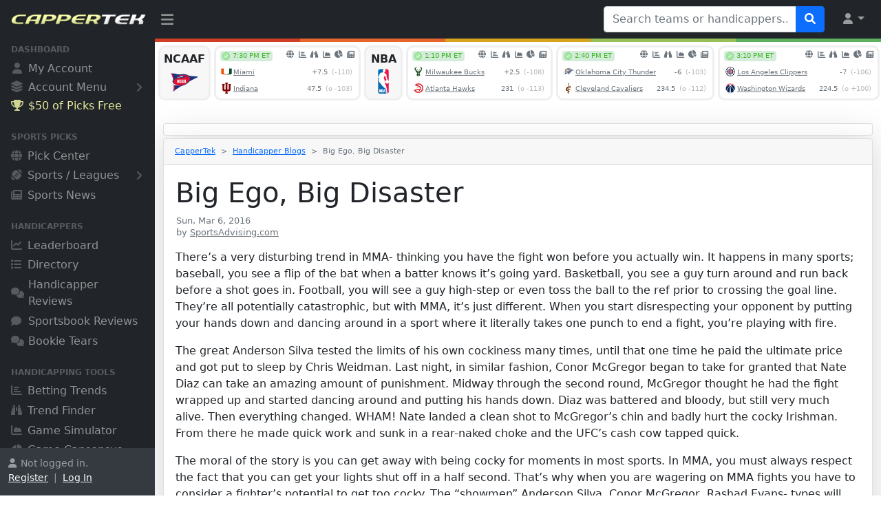

--- FILE ---
content_type: text/html
request_url: https://www.cappertek.com/viewBlog.asp?shs=SportsAdvising.com&b=big-ego-big-disaster
body_size: 10916
content:

<!DOCTYPE html>
<html lang="en">

<head>
<meta charset="utf-8">
<meta http-equiv="X-UA-Compatible" content="IE=edge">
<meta name="viewport" content="width=device-width, initial-scale=1, shrink-to-fit=no">
<meta name="author" content="CapperTek">
<meta name="description" content="Big Ego, Big Disaster - Sunday, March 6, 2016">
<meta name="twitter:card" content="summary_large_image">
<meta name="twitter:site" content="@cappertek">
<meta name="twitter:creator" content="@cappertek">
<meta name="twitter:title" content="Handicapper Blogs (SportsAdvising.com)">
<meta name="twitter:description" content="Big Ego, Big Disaster - Sunday, March 6, 2016">
<meta name="twitter:image" content="https://www.cappertek.com/images/cappertek-about-us.jpg">
<meta property="og:title" content="Handicapper Blogs (SportsAdvising.com)">
<meta property="og:description" content="Big Ego, Big Disaster - Sunday, March 6, 2016">
<meta property="og:image" content="https://www.cappertek.com/images/cappertek-about-us.jpg">
<meta property="og:type" content="website">
<title>SportsAdvising.com - Big Ego, Big Disaster - Sunday, March 6, 2016 - CapperTek
</title>
<link rel="shortcut icon" href="images/favicon.ico" type="image/x-icon">
<link rel="icon" href="images/favicon.ico" type="image/x-icon">
<link href="source/css/styles.css?id=6559" rel="stylesheet">
<link href="source/fontawesome/css/all.min.css?id=6559" rel="stylesheet">
<link href="source/autocomplete/jquery-uiAC.css?id=6559" rel="stylesheet">
<script src="source/js/all.min.js?id=6559"></script><script>
	if (parent.frames.length > 0) {
	    parent.location.href = self.document.location
	}
</script>
<!-- Global site tag (gtag.js) - Google Analytics -->
<script async src="https://www.googletagmanager.com/gtag/js?id=G-2M7RGNTBSB"></script>
<script>
  window.dataLayer = window.dataLayer || [];
  function gtag(){dataLayer.push(arguments);}
  gtag('js', new Date());
  gtag('config', 'G-2M7RGNTBSB');
</script>

</head>

<body class="sb-nav-fixed">

<div id="x-ajax-handicapper-search">
</div>
<nav class="sb-topnav navbar navbar-expand navbar-dark bg-dark">
    <!-- Navbar Brand-->
    <a class="navbar-brand ps-3" href="/"><img src="images/logo.png" width="100%" style="padding-bottom: 3px; padding-right: 12px;" alt="CapperTek"></a>
    <!-- Sidebar Toggle-->
    <button class="btn btn-link btn-sm order-0 order-lg-0 me-4 me-lg-0" id="sidebarToggle" href="#!"><i class="fa-solid fa-bars" style="font-size: 1.3rem; margin-top: 5px;"></i></button>
    <!-- Navbar Search-->
    
    <form class="d-none d-md-inline-block form-inline ms-auto me-0 me-md-3 my-2 my-md-0" id="tagsForm" name="form5939113131" method="get" action="directory.asp" target="_top">
        <div class="input-group">
            <input class="form-control" id="tags" type="text" name="q" placeholder="Search teams or handicappers..." aria-label="Search teams or handicappers..." aria-describedby="btnNavbarSearch" style="width: 280px;">
            <button class="btn btn-primary" id="btnNavbarSearch" type="submit"><i class="fa-solid fa-search"></i></button>
        </div>
        <input type="hidden" name="search" value="dir">
    </form>
    
    <!-- Navbar-->
    <ul class="navbar-nav ms-auto ms-md-0 me-2 me-lg-3">
        <li class="nav-item dropdown">
            <a class="nav-link dropdown-toggle" id="navbarDropdown" href="#" role="button" data-bs-toggle="dropdown" aria-expanded="false"><i class="fa-solid fa-user fa-fw"></i></a>
            <ul class="dropdown-menu dropdown-menu-end" aria-labelledby="navbarDropdown">
                
	            <li><a class="dropdown-item" href="myAccountChooser.asp">Register</a></li>
                <li><hr class="dropdown-divider"></li>
                <li><a class="dropdown-item" href="myAccountChooser.asp">Log In</a></li>
	            
            </ul>
        </li>
    </ul>
</nav><div id="layoutSidenav">
    <div id="layoutSidenav_nav">
        <nav class="sb-sidenav accordion sb-sidenav-dark" id="sidenavAccordion">
            <div class="sb-sidenav-menu" style="padding-bottom: 24px;">
                <div class="nav">
                    
                    <div class="sb-sidenav-menu-heading" style="margin-top: -12px;">Dashboard</div>
                    <a class="nav-link" href="myAccountChooser.asp">
                        <div class="sb-nav-link-icon"><i class="fa-solid fa-user" style="margin-left: 2px; margin-right: 1px;"></i></div>
                        My Account
                    </a>
                    <a class="nav-link collapsed" href="#" data-bs-toggle="collapse" data-bs-target="#collapseMyAccount" aria-expanded="false" aria-controls="collapseMyAccount" style="margin-top: -2px;">
                        <div class="sb-nav-link-icon" style="font-size: 1.05rem;"><i class="fa-solid fa-layer-group"></i></div>
                        Account Menu
                        <div class="sb-sidenav-collapse-arrow"><i class="fa-solid fa-angle-down"></i></div>
                    </a>
                    <div class="collapse" id="collapseMyAccount" aria-labelledby="headingOne" data-bs-parent="#sidenavAccordion">
                        <nav class="sb-sidenav-menu-nested nav" style="margin-left: 32px; margin-right: 22px; font-size: .8rem;">
                            
				            <a class="nav-link" href="myAccountChooser.asp">Register</a>
                            <a class="nav-link" href="myAccountChooser.asp" style="padding-bottom: 24px;">Log In</a>
				            
                        </nav>
                    </div>
                    
                    <a rel="nofollow" class="nav-link" href="https://www.wunderdog.com/cappertek-50-credit?utm_source=cappertek&utm_medium=web&utm_campaign=cappertek-sidebar-50c" target="_blank" style="color: #faffaa; opacity: 0.9; margin-top: -2px;">
                        <div class="sb-nav-link-icon" style="color: #faffaa; opacity: 0.9;"><i class="fa-solid fa-trophy" style="margin-right: -1px;"></i></div>
                        $50 of Picks Free
                    </a>
                    
                    <div class="sb-sidenav-menu-heading">Sports Picks</div>
                    <a class="nav-link" href="accessPicks.asp">
                        <div class="sb-nav-link-icon"><i class="fa-solid fa-globe"></i></div>
                        Pick Center
                    </a>
                    <a class="nav-link collapsed" href="#" data-bs-toggle="collapse" data-bs-target="#collapseSports" aria-expanded="false" aria-controls="collapseSports">
                        <div class="sb-nav-link-icon"><i class="fa-solid fa-football-ball"></i></div>
                        Sports / Leagues
                        <div class="sb-sidenav-collapse-arrow"><i class="fa-solid fa-angle-down"></i></div>
                    </a>
                    <div class="collapse" id="collapseSports" aria-labelledby="headingOne" data-bs-parent="#sidenavAccordion">
                        <nav class="sb-sidenav-menu-nested nav" style="margin-left: 32px; margin-right: 22px; font-size: .8rem;">
                            <a class="nav-link" href="accessPicks.asp?sport=NFL">NFL Pick Center</a>
                            <a class="nav-link" href="accessPicks.asp?sport=NCAAF">NCAAF Pick Center</a>
                            <a class="nav-link" href="accessPicks.asp?sport=NBA">NBA Pick Center</a>
                            <a class="nav-link" href="accessPicks.asp?sport=NCAAB">NCAAB Pick Center</a>
                            <a class="nav-link" href="accessPicks.asp?sport=MLB">MLB Pick Center</a>
                            <a class="nav-link" href="accessPicks.asp?sport=NHL">NHL Pick Center</a>
                            <a class="nav-link" href="accessPicks.asp?sport=SOCCER">Soccer Pick Center</a>
                            <a class="nav-link" href="accessPicks.asp?sport=MMA" style="padding-bottom: 24px;">MMA Pick Center</a>
                        </nav>
                    </div>
                    
                    <a class="nav-link" href="news.asp">
                        <div class="sb-nav-link-icon"><i class="fa-solid fa-newspaper"></i></div>
                        Sports News
                    </a>
                   	<div class="sb-sidenav-menu-heading">Handicappers</div>
                    <a class="nav-link" href="leaderboard.asp">
                        <div class="sb-nav-link-icon"><i class="fa-solid fa-chart-line"></i></div>
                        Leaderboard
                    </a>
                    <a class="nav-link" href="directory.asp">
                        <div class="sb-nav-link-icon"><i class="fa-solid fa-list"></i></div>
                        Directory
                    </a>
                    <a class="nav-link" href="sportsHandicapperReviews.asp">
                        <div class="sb-nav-link-icon"><i class="fa-solid fa-comments" style="margin-right: -2px; font-size: .95rem;"></i></div>
                        Handicapper Reviews
                    </a>
                    <a class="nav-link" href="sportsbookReviews.asp">
                        <div class="sb-nav-link-icon"><i class="fa-solid fa-comment" style="margin-right: 2px; font-size: .95rem;"></i></div>
                        Sportsbook Reviews
                    </a>
                    <a class="nav-link" href="bookieTears.asp">
                        <div class="sb-nav-link-icon"><i class="fa-solid fa-comments" style="margin-right: -2px; font-size: .95rem;"></i></div>
                        Bookie Tears
                    </a>
                    <div class="sb-sidenav-menu-heading">Handicapping Tools</div>
                    <a class="nav-link" href="bettingTrends.asp">
                        <div class="sb-nav-link-icon"><i class="fa-solid fa-chart-bar"></i></div>
                        Betting Trends
                    </a>
                    <a class="nav-link" href="trendFinder.asp">
                        <div class="sb-nav-link-icon"><i class="fa-solid fa-binoculars"></i></div>
                        Trend Finder
                    </a>
                    <a class="nav-link" href="gameSimulator.asp">
                        <div class="sb-nav-link-icon"><i class="fa-solid fa-chart-area"></i></div>
                        Game Simulator
                    </a>
                    <a class="nav-link" href="gameCapsensus.asp">
                        <div class="sb-nav-link-icon"><i class="fa-solid fa-chart-pie" style="margin-right: -1px; font-size: .95rem;"></i></div>
                        Game Capsensus
                    </a>
                    
                    <a class="nav-link" href="newsAggregator.asp">
                        <div class="sb-nav-link-icon"><i class="fa-solid fa-share-alt" style="margin-top: 4px; margin-bottom: -2px; font-size: 1.15rem;"></i></div>
                        News Aggregator
                    </a>
                    <a class="nav-link" href="podcasts.asp">
                        <div class="sb-nav-link-icon"><i class="fa-solid fa-podcast" style="margin-top: 4px; margin-bottom: -2px; font-size: 1.15rem;"></i></div>
                        Betting Podcasts
                    </a>
                    
                    <div class="sb-sidenav-menu-heading">Other Resources</div>
                    <a class="nav-link collapsed" href="#" data-bs-toggle="collapse" data-bs-target="#collapseServices" aria-expanded="false" aria-controls="collapseServices" style="margin-top: -2px;">
                        <div class="sb-nav-link-icon" style="font-size: 1.05rem;"><i class="fa-solid fa-layer-group"></i></div>
                        Browse All
                        <div class="sb-sidenav-collapse-arrow"><i class="fa-solid fa-angle-down"></i></div>
                    </a>
                    <div class="collapse" id="collapseServices" aria-labelledby="headingOne" data-bs-parent="#sidenavAccordion">
                        <nav class="sb-sidenav-menu-nested nav" style="margin-left: 32px; margin-right: 22px; font-size: .8rem;">
                            <a class="nav-link" href="about.asp">About Us</a>
                            
                            <a class="nav-link" href="whyBuyPicks.asp">Buy Sports Picks</a>
                            <a class="nav-link" href="whySellPicks.asp">Sell Sports Picks</a>
                            
                            <a class="nav-link" href="technology.asp">Technology</a>
                            <a class="nav-link" href="marketing.asp">Marketing</a>
                            <a class="nav-link" href="advertising.asp">Advertising</a>
                            <a class="nav-link" href="sponsoredPosts.asp">Sponsored Posts</a>
                            <a class="nav-link" href="getVerified.asp">Get Your Service Verified</a>
                            <a class="nav-link" href="submitService.asp">Submit New Service</a>
                            <a class="nav-link" href="news.asp">Sports and Betting News</a>
                            <a class="nav-link" href="blogs.asp">Sports and Betting Blogs</a>
                            <a class="nav-link" href="handicapperBlogs.asp">Handicapper Blogs</a>
                            <a class="nav-link" href="faq.asp">Frequently Asked Questions</a>
                            <a class="nav-link" href="freeScoresAndOddsTicker.asp">Free Odds Ticker Widgets</a>
                            <a class="nav-link" href="contact.asp">Contact Us</a>
                        </nav>
                    </div>
                </div>
            </div>
            
            <div class="sb-sidenav-footer" >
                <div class="small" style="height: 45px; overflow: hidden;"><i class="fa-solid fa-user" style="margin-right: 6px;"></i>Not logged in.<br><a href="myAccountChooser.asp" class="link-light">Register</a>&nbsp; |&nbsp; <a href="myAccountChooser.asp" class="link-light">Log In</a></div>
            </div>
            
        </nav>
    </div>
    <div id="layoutSidenav_content">
        <main>
            <div class="container-fluid" style="margin: 0px; padding: 0px;">
<table border="0" cellpadding="0" cellspacing="0" width="100%" style="padding: 0px; margin: 0px;">
	<tr>
		<td bgcolor="#D03E25" style="height: 5px;"></td>
		<td bgcolor="#E6652C" style="height: 5px;"></td>
		<td bgcolor="#D7A31C" style="height: 5px;"></td>
		<td bgcolor="#99BD57" style="height: 5px;"></td>
		<td bgcolor="#5EB05E" style="height: 5px;"></td>
	</tr>
</table>

<div style="margin-top: 5px; margin-bottom: -8px;">
	<iframe src="xAjaxEventsCarousel.asp?ref=cappertek" frameborder="0" marginwidth="0" marginheight="0" scrolling="no" style="width: 100%; height: 90px; margin: 0px; padding: 0px; background-color: white;">
	</iframe></div>

<div class="container">
	<div class="row justify-content-center">
		<div class="col-lg-12">
			
<div class="card shadow-lg border-1 rounded-lg mt-4 text-center" style="padding: 8px;">
	
	<!-- AdSpeed.com Tag 8.1 for [Zone] CapperTek_728X90 [Any Dimension] -->
	<script type="text/javascript" src="https://g.adspeed.net/ad.php?do=js&zid=91845&oid=14395&wd=-1&ht=-1&target=_blank"></script>
	<!-- AdSpeed.com End -->
	</div>

			<div class="card shadow-lg border-1 rounded-lg mt-1">
				<div class="card-header">
					<nav style="--bs-breadcrumb-divider: '>';" aria-label="breadcrumb">
					  <ol class="breadcrumb" style="font-size: .7rem; margin-top: 2px; margin-bottom: 3px;">
						<li class="breadcrumb-item"><a href="/">CapperTek</a></li>
						<li class="breadcrumb-item">
						<a href="handicapperBlogs.asp">Handicapper Blogs</a></li>
						<li class="breadcrumb-item active" aria-current="page">Big Ego, Big Disaster</li>
					</ol>
					</nav>
				</div>
				<div class="card-body" style="overflow: hidden;">
					<div class="d-grid gap-2">
						<div>
							<div style="margin-left: 1px; margin-right: 1px;">
								<h1>Big Ego, Big Disaster</h1>
								<p style="line-height: 1rem; margin-top: 4px;">
								<small class="text-muted" style="font-size: .8rem; margin-left: 1px;">
								Sun, Mar 6, 2016</small><br>
								<small class="text-muted" style="font-size: .8rem; margin-left: 1px;">
								by
								<a href="picks.asp?shs=SportsAdvising.com" class="text-muted">
								SportsAdvising.com</a></small>
								</p>
							</div>
							
							<div style="margin-top: 1px; margin-left: 1px; margin-right: 1px;">
								<!DOCTYPE html>
<html>
<head>
</head>
<body>
<p>There&rsquo;s a very disturbing trend in MMA- thinking you have the fight won before you actually win. It happens in many sports; baseball, you see a flip of the bat when a batter knows it&rsquo;s going yard. Basketball, you see a guy turn around and run back before a shot goes in. Football, you will see a guy high-step or even toss the ball to the ref prior to crossing the goal line. They&rsquo;re all potentially catastrophic, but with MMA, it&rsquo;s just different. When you start disrespecting your opponent by putting your hands down and dancing around in a sport where it literally takes one punch to end a fight, you&rsquo;re playing with fire.</p>
<p>The great Anderson Silva tested the limits of his own cockiness many times, until that one time he paid the ultimate price and got put to sleep by Chris Weidman. Last night, in similar fashion, Conor McGregor began to take for granted that Nate Diaz can take an amazing amount of punishment. Midway through the second round, McGregor thought he had the fight wrapped up and started dancing around and putting his hands down. Diaz was battered and bloody, but still very much alive. Then everything changed. WHAM! Nate landed a clean shot to McGregor&rsquo;s chin and badly hurt the cocky Irishman. From there he made quick work and sunk in a rear-naked choke and the UFC&rsquo;s cash cow tapped quick.</p>
<p>The moral of the story is you can get away with being cocky for moments in most sports. In MMA, you must always respect the fact that you can get your lights shut off in a half second. That&rsquo;s why when you are wagering on MMA fights you have to consider a fighter&rsquo;s potential to get too cocky. The &ldquo;showmen&rdquo; Anderson Silva, Conor McGregor, Rashad Evans- types will always carry that risk.</p>
<p>In the co-main, Miesha Tate pulled off an unbelievable come-from-behind victory over Holly Holm. Aside from the second round, Holm had the fight firmly won. In the 5th and final frame, desperation was sinking in for Tate as things were looking bleak. We felt all along that Tate&rsquo;s best chance at a victory was to wear down Holm on the ground and get a submission or grind out a decision. At +375 (odds dropped to +250 by start time) a tested, motivated veteran was worth the risk and it paid off as Miesha was able to sink in a choke that put Holm out cold. These are the angles we look for when betting MMA. Overall it was a great night of fights and although we went 1-2, our biggest underdog hit which should&rsquo;ve made for a profitable night.</p>
</body>
</html></div>
						</div>
					</div>
				</div>
			</div>
			
			<div style="text-align: center; margin-left: 8px; margin-right: 8px; padding-top: 50px;">
				<!-- AdSpeed.com Tag 8.1 for [Zone] CapperTek_300X450 [Any Dimension] -->
<script type="text/javascript" src="https://g.adspeed.net/ad.php?do=js&zid=138297&oid=14395&wd=-1&ht=-1&target=_blank"></script>
<!-- AdSpeed.com End --></div>
			</div>
	</div>
</div>

<div class="run-box2">
	<div id="x-ajax-news-footer">
		<div class="container" style="margin-top: 140px;">
			<button class="btn btn-secondary" type="button" disabled>
			<span class="spinner-border spinner-border-sm" role="status" aria-hidden="true">
			</span>&nbsp;Loading news...</button></div>
	</div>
	
	<div id="x-ajax-blogs-footer">
		<div class="container" style="margin-top: 140px;">
			<button class="btn btn-secondary" type="button" disabled>
			<span class="spinner-border spinner-border-sm" role="status" aria-hidden="true">
			</span>&nbsp;Loading blogs...</button></div>
	</div>
	
</div>
				<div style="text-align: center; margin-top: 124px; margin-bottom: 16px; margin-left: 16px; margin-right: 16px;">
				<!-- AdSpeed.com Tag 8.1 for [Zone] CapperTek_300X450 [Any Dimension] -->
<script type="text/javascript" src="https://g.adspeed.net/ad.php?do=js&zid=138297&oid=14395&wd=-1&ht=-1&target=_blank"></script>
<!-- AdSpeed.com End -->
				</div>
				<div style="height: 3px; background-color: #efefef;">
				</div>
			</div>
        </main>
        <footer class="py-4 bg-light mt-auto">
            <div class="container-fluid px-4">
				
				<div class="row">
					<div class="col-12 col-lg" style="margin-bottom: 40px;">
						<h5>CapperTek</h5>
						<ul class="list-unstyled text-small">
							<li><a class="text-muted" href="/">Home</a></li>
							<li><a class="text-muted" href="myAccountChooser.asp">My Account</a></li>
							<li><a class="text-muted" href="accessPicks.asp">Pick Center</a></li>
							<li><a class="text-muted" href="leaderboard.asp">Leaderboard</a></li>
							<li><a class="text-muted" href="directory.asp">Directory</a></li>
							<li><a class="text-muted" href="sportsHandicapperReviews.asp">Reviews</a></li>
							<li><a class="text-muted" href="sportsHandicappingTools.asp">Capping Tools</a></li>
							<li><a class="text-muted" href="bettingTrends.asp">Betting Trends</a></li>
							<li><a class="text-muted" href="trendFinder.asp">Trend Finder</a></li>
							<li><a class="text-muted" href="gameSimulator.asp">Game Simulator</a></li>
							<li><a class="text-muted" href="gameCapsensus.asp">Game Capsensus</a></li>
							<li><a class="text-muted" href="newsAggregator.asp">News Aggregator</a></li>
							<li><a class="text-muted" href="podcasts.asp">Betting Podcasts</a></li>
							<li><a class="text-muted" href="about.asp">About Us</a></li>
							
							<li><a class="text-muted" href="whyBuyPicks.asp">Buy Sports Picks</a></li>
							<li><a class="text-muted" href="whySellPicks.asp">Sell Sports Picks</a></li>
							
							<li><a class="text-muted" href="contact.asp">Contact Us</a></li>
						</ul>
					</div>
					<div class="col-12 col-lg" style="margin-bottom: 40px;">
						<h5>Resources</h5>
						<ul class="list-unstyled text-small">
							<li><a class="text-muted" href="technology.asp">Technology</a></li>
							<li><a class="text-muted" href="marketing.asp">Marketing</a></li>
							<li><a class="text-muted" href="advertising.asp">Advertising</a></li>
							<li><a class="text-muted" href="sponsoredPosts.asp">Sponsored Posts</a></li>
							<li><a class="text-muted" href="getVerified.asp">Get Your Service Verified</a></li>
							<li><a class="text-muted" href="submitService.asp">Submit New Service</a></li>
							<li><a class="text-muted" href="news.asp">Sports and Betting News</a></li>
							<li><a class="text-muted" href="blogs.asp">Sports and Betting Blogs</a></li>
							<li><a class="text-muted" href="handicapperBlogs.asp">Handicapper Blogs</a></li>
							<li><a class="text-muted" href="faq.asp">Frequently Asked Questions</a></li>
							<li><a class="text-muted" href="freeScoresAndOddsTicker.asp">Free Odds Ticker Widgets</a></li>
							<li><a class="text-muted" href="accessPicks.asp">Free Sports Picks</a></li>
							<li><a class="text-muted" href="https://cappertek.com/ysld/" target="_blank">YSLD Lead Platform</a></li>
							<li><a class="text-muted" href="http://ymlp.co/" target="_blank">YMLP Mass Emailing</a></li>
							<li><a class="text-muted" target="_blank" href="https://x.com/cappertek">CapperTek on<img src="images/iconX.png" alt="CapperTek on X" width="16" style="margin-bottom: 2px; margin-left: 4px;"></a></li>
							<li><span class="text-muted">RSS Feeds:</span><a class="exicons" href="rss.xml" target="_blank"><i class="fa-solid fa-newspaper" style="font-size: .7rem; margin-bottom: 1px; margin-left: 7px;"></i></a><a class="exicons" href="rssAggregator.xml" target="_blank"><i class="fa-solid fa-share-alt" style="font-size: .7rem; margin-bottom: 1px; margin-left: 6px;"></i></a><a class="exicons" href="rssBlogs.xml" target="_blank"><i class="fa-solid fa-rss-square" style="font-size: .7rem; margin-bottom: 1px; margin-left: 7px;"></i></a><a class="exicons" href="rssEvents.xml" target="_blank"><i class="fa-solid fa-globe" style="font-size: .7rem; margin-bottom: 1px; margin-left: 7px;"></i></a></li>
							<li><span class="text-muted">XML Sitemaps:</span><a class="exicons" href="sitemap.xml" target="_blank"><i class="fa-solid fa-home" style="font-size: .7rem; margin-bottom: 1px; margin-left: 7px;"></i></a><a class="exicons" href="sitemap-events.xml" target="_blank"><i class="fa-solid fa-globe" style="font-size: .7rem; margin-bottom: 1px; margin-left: 6px;"></i></a><a class="exicons" href="sitemap-directory.xml" target="_blank"><i class="fa-solid fa-list" style="font-size: .7rem; margin-bottom: 1px; margin-left: 7px;"></i></a><a class="exicons" href="sitemap-trends.xml" target="_blank"><i class="fa-solid fa-chart-bar" style="font-size: .7rem; margin-bottom: 1px; margin-left: 7px;"></i></a><a class="exicons" href="sitemap-news.xml" target="_blank"><i class="fa-solid fa-newspaper" style="font-size: .7rem; margin-bottom: 1px; margin-left: 6px;"></i></a><a class="exicons" href="sitemap-blogs.xml" target="_blank"><i class="fa-solid fa-rss-square" style="font-size: .7rem; margin-bottom: 1px; margin-left: 6px;"></i></a></li>
						</ul>
					</div>
					<div class="col-12 col-lg" style="margin-bottom: 40px;">
						<h5>Partners</h5>
						<ul class="list-unstyled text-small">
							
							<li><a rel="nofollow" class="text-muted" target="_blank" href="https://www.pinnacle.com/en/">Pinnacle Sportsbook</a></li>
							<li><a rel="nofollow" class="text-muted" target="_blank" href="https://sportsbook.fanduel.com/">FanDuel Sportsbook</a></li>
							<li><a rel="nofollow" class="text-muted" target="_blank" href="https://www.flashscore.com/">Live Football Scores</a></li>
							<li><a rel="nofollow" class="text-muted" target="_blank" href="https://leans.ai/">AI Sports Picks</a></li>
						</ul>
						
						<p style="margin-top: 56px;"><a href="https://apps.apple.com/us/app/cappertek-sports-betting-tools/id1659881336" target="_blank"><img src="images/appIconAppStore.png" width="160" alt="CapperTek iOS App"></a></p>
						<p style="margin-top: -14px;"><a href="https://play.google.com/store/apps/details?id=com.cappertek.app209278" target="_blank"><img src="images/appIconGooglePlay.png" width="160" alt="CapperTek Android App"></a></p>
						
					</div>
					<div class="col-12 col-lg" style="margin-bottom: 40px;">
						<h5>Legal</h5>
						<ul class="list-unstyled text-small">
							<li><a class="text-muted" href="termsOfService.asp">Terms of Service</a></li>
							<li><a class="text-muted" href="privacyPolicy.asp">Privacy Policy</a></li>
							<li><a class="text-muted" href="cookiePolicy.asp">Cookie Policy</a></li>
							<li><a target="_blank" href="https://seal.starfieldtech.com/verifySeal?sealID=QadNuJO5WtRVNoJVFVa5PcPYhj1YltbUtTYdbBVWB7wLXBPkf2HshNctWZPL"><img src="images/sslSecureLogo.png" alt="CapperTek is 100% SSL Secure!" width="80" style="margin-top: 8px;"></a></li>
						</ul>
					</div>
				</div>
			</div>
			<div class="container-fluid px-4">
				<div class="d-flex align-items-center justify-content-between small">
					<div class="text-muted" style="font-size: .75rem;">
						<i class="fa-solid fa-lock-open" style="margin-right: 4px;"></i>IPA
						3.144.48.68<br>
						<div id="clockbox" style="padding-bottom: 20px;"></div>
						Copyright
						&#169;&nbsp;2013 - 2026  Sports Media, LLC, All Rights Reserved.<img src="images/iconUSAFlag.png" style="margin-bottom: 3px; margin-left: 1px; margin-right: 3px;" alt="Based in the USA">Proudly an American Company.</div>
				</div>
			</div>
			<script type="text/javascript">
				function GetClock(){
				var tzOffset = -5;//set this to the number of hours offset from UTC

				var d=new Date();
				var dx=d.toGMTString();
				dx=dx.substr(0,dx.length -3);
				d.setTime(Date.parse(dx))
				d.setHours(d.getHours()+tzOffset);
				var nmonth=d.getMonth(),ndate=d.getDate(),nyear=d.getFullYear();
				var nhour=d.getHours(),nmin=d.getMinutes(),nsec=d.getSeconds(),ap;
				
				if(nhour==0){ap=" AM";nhour=12;}
				else if(nhour<12){ap=" AM";}
				else if(nhour==12){ap=" PM";}
				else if(nhour>12){ap=" PM";nhour-=12;}
				
				if(nmin<=9) nmin="0"+nmin;
				if(nsec<=9) nsec="0"+nsec;
				
				var clocktext=""+nhour+":"+nmin+":"+nsec+ap+" ET ("+(nmonth+1)+"/"+ndate+"/"+nyear+")";
				document.getElementById('clockbox').innerHTML=clocktext;
				}
				
				GetClock();
				setInterval(GetClock,1000);
			</script>
			<div class="container-fluid px-4">
           		<img src="images/logoFooter.png" style="width: 100%; max-width: 432px; margin-top: 20px; opacity: 0.25;" alt="CapperTek.com">
            </div>
			<div class="container-fluid px-4" style="margin-top: 18px; ">
				<p class="text-muted" style="font-size: .75rem; text-align: justify; margin-bottom: 0px;">
				PLEASE NOTE: CapperTek is not a gambling or sports betting website and does 
				not accept or place wagers of any type. CapperTek does not endorse or encourage 
				illegal gambling or sports betting of any type. Also note sports betting inherently 
				involves financial risk. CapperTek assumes no responsibility for the loss of 
				capital incurred due to the use of information contained on this website. Past 
				results do not guarantee or imply future performance. Please bet on sports legally 
				within your jurisdiction and responsibly within your financial means. While 
				we do everything we can to ensure the accuracy of the information, stats, odds, 
				and other data presented, we cannot be held liable for any typos, omissions, 
				or other technical mistakes.<br>
				<br>
				We fully support the work and help services carried out by the
				<a href="https://www.ncpgambling.org/" class="text-muted" target="_blank">National 
				Council on Problem Gambling</a>.<br>
				<br>
				UNITED STATES CITIZENS PLEASE NOTE: The content and information contained on 
				this website or any of the sports handicapping service websites listed on this 
				website are strictly for news and entertainment purposes only. Any use of this 
				content or information in violation of federal, state, or local laws is strictly 
				prohibited. Activities offered by advertising links to other sites may be deemed 
				an illegal activity in certain jurisdictions. Viewers are specifically warned 
				that they should inquire into the legality of participating in any games and/or 
				activities offered by such other websites. CapperTek assumes no responsibility 
				for the actions by and makes no representation or endorsement of any of these 
				games and/or activities offered by the advertiser. As a condition of viewing 
				this website viewers agree to hold CapperTek harmless from any claims arising 
				from the viewer&#39;s participation in any of the games and/or activities offered 
				by the advertiser. <br>
				<br>
				Every sports handicapping service website listed on this website is an individually 
				owned and operated private entity. CapperTek does not have any direct affiliation 
				with any of the sports handicapping service websites listed on this website. 
				CapperTek is also not responsible for the content or accessibility of any of 
				the sports handicapping service websites listed on this website. Links to other 
				service websites do not imply any promotion or endorsement of any of the content 
				or information found on those websites. If you choose to follow links to other 
				websites you do so entirely at your own risk. Any third party photographs, images, 
				videos, audio, logos, slogans, trademarks, service marks, domain names, and 
				intellectual property represented on this website are property of their respective 
				owners.</p>
			</div>
        </footer>
    </div>
</div>
<script src="source/js/bootstrap.bundle.min.js?id=6559"></script>
<script src="source/js/scripts.js?id=6559"></script>
<script src="source/jquery-ui/jquery-3.3.1.min.js?id=6559"></script>
<script src="source/date-picker/jquery-1.11.2.min.js?id=6559"></script>
<script src="source/date-picker/jquery-ui.min.js?id=6559"></script>
<script src="source/bootstrap/assets/js/vendor/popper.min.js?id=6559"></script>
<script src="source/bootstrap/dist/js/bootstrap.min.js?id=6559"></script>
<script type="text/javascript">
let hasBeenAnimated = false;
let hasBeenAnimated2 = false;
  
$.fn.isInViewport = function () {
  let elementTop = $(this).offset().top;
  let elementBottom = elementTop + $(this).outerHeight();

  let viewportTop = $(window).scrollTop();
  let viewportBottom = viewportTop + window.innerHeight;

  return elementBottom > viewportTop && elementTop < viewportBottom;
};

function animate() {
    setTimeout(function(){
        $.ajax({
            url: "xAjaxNewsSideRailX.asp?glbShowArticleSport=&glbShowRelatedArticle=&glbSideRailShown=no&glbSideRailTotal=10&glbDontShowArticle=1&glbDontShowArticle1=1&glbDontShowArticle2=1&glbDontShowArticle3=1&glbDontShowArticle4=1",
            context: document.body,
            success: function(responseText) {
                $("#x-ajax-news-sidebar").html(responseText);
                $("#x-ajax-news-sidebar").find("script").each(function(i) {
                    eval($(this).text());
                });
            }
        });
    }, 100);
}

function animate2() {
    setTimeout(function(){
        $.ajax({
            url: "xAjaxFooterLatestBlogsX.asp?glbShowArticleSport=&glbShowRelatedArticle=&glbSideRailShown=no&glbSideRailTotal=10&glbDontShowArticle=1&glbDontShowArticle1=1&glbDontShowArticle2=1&glbDontShowArticle3=1&glbDontShowArticle4=1",
            context: document.body,
            success: function(responseText) {
                $("#x-ajax-news-footer").html(responseText);
                $("#x-ajax-news-footer").find("script").each(function(i) {
                    eval($(this).text());
                });
            }
        });
    }, 200);
    
    setTimeout(function(){
        $.ajax({
            url: "xAjaxFooterLatestBlogsXX.asp",
            context: document.body,
            success: function(responseText) {
                $("#x-ajax-blogs-footer").html(responseText);
                $("#x-ajax-blogs-footer").find("script").each(function(i) {
                    eval($(this).text());
                });
            }
        });
    }, 400);
}

$(window).scroll(function() {
    if ($('.run-box2').isInViewport() && !hasBeenAnimated2) {
        hasBeenAnimated2 = true;
        animate2();
    }
    
    if ($('.run-box').isInViewport() && !hasBeenAnimated) {
        hasBeenAnimated = true;
        animate();
    }
});
</script>

<div class="run-box" style="visibility: hidden;">
</div>
<div class="run-box2" style="visibility: hidden;">
</div>
<script type="text/javascript">
    setTimeout(function(){
        $.ajax({
            url: "xAjaxHandicapperSearch.asp",
            context: document.body,
            success: function(responseText) {
                $("#x-ajax-handicapper-search").html(responseText);
                $("#x-ajax-handicapper-search").find("script").each(function(i) {
                    eval($(this).text());
                });
            }
        });
    }, 50);
</script><!-- Default Statcounter code for cappertek
https://www.cappertek.com/ -->
<script type="text/javascript">
var sc_project=13111359; 
var sc_invisible=1; 
var sc_security="ebccecf5"; 
</script>
<script type="text/javascript"
src="https://www.statcounter.com/counter/counter.js"
async></script>
<noscript><div class="statcounter"><a title="site stats"
href="https://statcounter.com/" target="_blank"><img
class="statcounter"
src="https://c.statcounter.com/13111359/0/ebccecf5/1/"
alt="site stats"
referrerPolicy="no-referrer-when-downgrade"></a></div></noscript>
<!-- End of Statcounter Code -->

</body>

</html>


--- FILE ---
content_type: text/html
request_url: https://www.cappertek.com/xAjaxHandicapperSearch.asp
body_size: 193532
content:

<script>
  $(function() {
    var availableTags = [
    
	"New England Patriots vs. Denver Broncos (NFL)",
	
	"Los Angeles Rams vs. Seattle Seahawks (NFL)",
	
	"Miami vs. Indiana (NCAAF)",
	
	"Milwaukee Bucks vs. Atlanta Hawks (NBA)",
	
	"Oklahoma City Thunder vs. Cleveland Cavaliers (NBA)",
	
	"Los Angeles Clippers vs. Washington Wizards (NBA)",
	
	"Dallas Mavericks vs. New York Knicks (NBA)",
	
	"Utah Jazz vs. San Antonio Spurs (NBA)",
	
	"Indiana Pacers vs. Philadelphia 76ers (NBA)",
	
	"Phoenix Suns vs. Brooklyn Nets (NBA)",
	
	"Boston Celtics vs. Detroit Pistons (NBA)",
	
	"Miami Heat vs. Golden State Warriors (NBA)",
	
	"Northeastern vs. Monmouth (NCAAB)",
	
	"Drexel vs. Towson (NCAAB)",
	
	"Cornell vs. Brown (NCAAB)",
	
	"Pennsylvania vs. Harvard (NCAAB)",
	
	"Manhattan vs. Quinnipiac (NCAAB)",
	
	"Fairfield vs. Siena (NCAAB)",
	
	"Iona vs. St Peters (NCAAB)",
	
	"Merrimack vs. Marist (NCAAB)",
	
	"Sacred Heart vs. Rider (NCAAB)",
	
	"Columbia vs. Yale (NCAAB)",
	
	"George Washington vs. George Mason (NCAAB)",
	
	"Alabama AM vs. Alabama State (NCAAB)",
	
	"Princeton vs. Dartmouth (NCAAB)",
	
	"Providence vs. Marquette (NCAAB)",
	
	"Montana vs. Northern Arizona (NCAAB)",
	
	"North Carolina AT vs. Hampton (NCAAB)",
	
	"Buffalo Sabres vs. Carolina Hurricanes (NHL)",
	
	"Washington Capitals vs. Colorado Avalanche (NHL)",
	
	"Pittsburgh Penguins vs. Seattle Kraken (NHL)",
	
	"San Jose Sharks vs. Florida Panthers (NHL)",
	
	"Minnesota Wild vs. Toronto Maple Leafs (NHL)",
	
	"Philadelphia Flyers vs. Vegas Golden Knights (NHL)",
	
	"Winnipeg Jets vs. Chicago Blackhawks (NHL)",
	
	"New Jersey Devils vs. Calgary Flames (NHL)",
	
	"New York Rangers vs. Anaheim Ducks (NHL)",
	
	"New York Islanders vs. Vancouver Canucks (NHL)",
	
	"Igdir Belediyespor vs. Sakaryaspor (SOCCER)",
	
	"Istanbulspor vs. Keciorengucu (SOCCER)",
	
	"Konyaspor vs. Eyupspor (SOCCER)",
	
	"Panetolikos vs. APO Levadiakos FC (SOCCER)",
	
	"Besiktas JK vs. Kayserispor (SOCCER)",
	
	"Bodrumspor vs. Sivasspor (SOCCER)",
	
	"Goztepe vs. Caykur Rizespor (SOCCER)",
	
	"Cremonese vs. Hellas Verona FC (SOCCER)",
	
	"Petrolul Ploiesti vs. Universitatea Craiova (SOCCER)",
	
	"Volos NPS vs. Atromitos Athinon (SOCCER)",
	
	"Jong Ajax Amsterdam vs. Roda JC Kerkrade (SOCCER)",
	
	"Jong Utrecht vs. Jong PSV Eindhoven (SOCCER)",
	
	"Granada CF vs. Eibar (SOCCER)",
	
	"Lazio vs. Como (SOCCER)",
	
	"Nancy vs. Guingamp (SOCCER)",
	
	"Brighton Hove Albion vs. Bournemouth (SOCCER)",
	
	"Elche CF vs. Sevilla (SOCCER)",
	
	"Estrela da Amadora vs. Estoril (SOCCER)",
	
	"Kairat Almaty vs. Club Brugge (SOCCER)",
	
	"Bodo Glimt vs. Manchester City (SOCCER)",
	
	"Livingston vs. St Mirren (SOCCER)",
	
	"Coventry vs. Millwall (SOCCER)",
	
	"Salford City vs. Swindon Town (SOCCER)",
	
	"Charlton Athletic vs. Derby County (SOCCER)",
	
	"Ipswich Town vs. Bristol City (SOCCER)",
	
	"Oxford United vs. Queens Park Rangers (SOCCER)",
	
	"Preston vs. Hull City (SOCCER)",
	
	"Stevenage vs. Bolton Wanderers (SOCCER)",
	
	"West Brom vs. Norwich City (SOCCER)",
	
	"Sheffield Wednesday vs. Birmingham City (SOCCER)",
	
	"Swansea City vs. Blackburn Rovers (SOCCER)",
	
	"FC Copenhagen vs. Napoli (SOCCER)",
	
	"Internazionale vs. Arsenal (SOCCER)",
	
	"Olympiakos vs. Bayer Leverkusen (SOCCER)",
	
	"Real Madrid vs. AS Monaco (SOCCER)",
	
	"Sporting CP vs. Paris Saint Germain (SOCCER)",
	
	"Tottenham Hotspur vs. Borussia Dortmund (SOCCER)",
	
	"Villarreal CF vs. Ajax (SOCCER)",
	
	"Wrexham vs. Leicester City (SOCCER)",
	
	"Ceramica Cleopatra vs. Al Ittihad Al Sakandary (SOCCER)",
	
	"FK Qarabag vs. Eintracht Frankfurt (SOCCER)",
	
	"Galatasaray SK vs. Atletico Madrid (SOCCER)",
	
	"Jong AZ Alkmaar vs. Excelsior (SOCCER)",
	
	"Smouha vs. Pharco FC (SOCCER)",
	
	"Southampton vs. Sheffield United (SOCCER)",
	
	"Watford vs. Portsmouth (SOCCER)",
	
	"Atalanta BC vs. Athletic Club Bilbao (SOCCER)",
	
	"Bayern Munich vs. Union Saint-Gilloise (SOCCER)",
	
	"Chelsea vs. Pafos FC (SOCCER)",
	
	"Juventus vs. Benfica (SOCCER)",
	
	"Marseille vs. Liverpool (SOCCER)",
	
	"Newcastle United vs. PSV Eindhoven (SOCCER)",
	
	"Slavia Prague vs. Barcelona (SOCCER)",
	
	"Stoke City vs. Middlesbrough (SOCCER)",
	
	"Haras El Hodood vs. Kahraba Ismailia (SOCCER)",
	
	"Wadi Degla vs. Ghazl El Mahallah (SOCCER)",
	
	"Bologna vs. Celtic (SOCCER)",
	
	"Fenerbahce vs. Aston Villa (SOCCER)",
	
	"Feyenoord vs. Sturm Graz (SOCCER)",
	
	"Freiburg vs. Maccabi Tel Aviv (SOCCER)",
	
	"Malmo FF vs. Crvena Zvezda (SOCCER)",
	
	"PAOK Thessaloniki vs. Real Betis (SOCCER)",
	
	"SK Brann vs. Midtjylland (SOCCER)",
	
	"Viktoria Plzen vs. Porto (SOCCER)",
	
	"Young Boys vs. Lyon (SOCCER)",
	
	"Ismaily vs. Al Mokawloon Al Arab (SOCCER)",
	
	"Aldosivi vs. Defensa y Justicia (SOCCER)",
	
	"AS Roma vs. Stuttgart (SOCCER)",
	
	"Braga vs. Nottingham Forest (SOCCER)",
	
	"Celta Vigo vs. Lille (SOCCER)",
	
	"Dinamo Zagreb vs. FCSB (SOCCER)",
	
	"FC Utrecht vs. Genk (SOCCER)",
	
	"Ferencvaros vs. Panathinaikos Athens (SOCCER)",
	
	"Nice vs. Go Ahead Eagles (SOCCER)",
	
	"Rangers vs. Ludogorets Razgrad (SOCCER)",
	
	"Salzburg vs. FC Basel (SOCCER)",
	
	"Lincoln City vs. Burton Albion (SOCCER)",
	
	"Banfield vs. Huracan (SOCCER)",
	
	"Union Santa Fe vs. Platense (SOCCER)",
	
	"Central Cordoba vs. Gimnasia Mendoza (SOCCER)",
	
	"Instituto vs. Velez Sarsfield (SOCCER)",
	
	"Newcastle Jets vs. Wellington Phoenix (SOCCER)",
	
	"Varazdin vs. HNK Gorica (SOCCER)",
	
	"Metaloglobus Bucuresti vs. Arges Pitesti (SOCCER)",
	
	"Trabzonspor vs. Kasimpasa (SOCCER)",
	
	"Arminia Bielefeld vs. Holstein Kiel (SOCCER)",
	
	"SV Darmstadt 98 vs. Nurnberg (SOCCER)",
	
	"Hermannstadt vs. Dinamo Bucuresti (SOCCER)",
	
	"Stade Nyonnais vs. Etoile Carouge (SOCCER)",
	
	"Auxerre vs. Paris Saint Germain (SOCCER)",
	
	"SC Amiens vs. Stade Lavallois (SOCCER)",
	
	"SC Bastia vs. Montpellier HSC (SOCCER)",
	
	"Vitesse Arnhem vs. ADO Den Haag (SOCCER)",
	
	"Pau FC vs. Grenoble Foot (SOCCER)",
	
	"KV Kortrijk vs. Jong Genk (SOCCER)",
	
	"Annecy vs. Clermont (SOCCER)",
	
	"De Graafschap vs. RKC Waalwijk (SOCCER)",
	
	"Dordrecht vs. Den Bosch (SOCCER)",
	
	"Olympic Charleroi vs. Club NXT (SOCCER)",
	
	"Cambuur Leeuwaarden vs. FC Eindhoven (SOCCER)",
	
	"Willem II Tilburg vs. VVV Venlo (SOCCER)",
	
	"FC Vaduz vs. FC Wil (SOCCER)",
	
	"St Pauli vs. Hamburger SV (SOCCER)",
	
	"Carrarese vs. Empoli (SOCCER)",
	
	"Malaga vs. Burgos (SOCCER)",
	
	"Arbroath FC vs. Greenock Morton FC (SOCCER)",
	
	"Internazionale vs. Pisa (SOCCER)",
	
	"Coleraine vs. Glenavon (SOCCER)",
	
	"Larne vs. Bangor (SOCCER)",
	
	"Levante UD vs. Elche CF (SOCCER)",
	
	"Casa Pia vs. AVS (SOCCER)",
	
	"San Lorenzo vs. Lanus (SOCCER)",
	
	"Independiente vs. Estudiantes de La Plata (SOCCER)",
	
	"Independiente Rivadavia vs. Atletico Tucuman (SOCCER)",
	
	"Talleres de Cordoba vs. Newells Old Boys (SOCCER)",
	
	"Auckland FC vs. Central Coast Mariners (SOCCER)",
	
	"Brisbane Roar vs. Adelaide United (SOCCER)",
	
	"Macarthur FC vs. Melbourne City (SOCCER)",
	
	"Serik Belediyespor vs. Esenler Erokspor (SOCCER)",
	
	"Greuther Furth vs. Eintracht Braunschweig (SOCCER)",
	
	"Karlsruher vs. Hertha Berlin (SOCCER)",
	
	"Hannover 96 vs. Fortuna Dusseldorf (SOCCER)",
	
	"West Ham United vs. Sunderland (SOCCER)",
	
	"Barnet vs. Oldham Athletic (SOCCER)",
	
	"Cardiff City vs. Stockport County (SOCCER)",
	
	"Huddersfield Town vs. Bradford City (SOCCER)",
	
	"Notts County vs. Crewe Alexandra (SOCCER)",
	
	"Plymouth Argyle vs. Luton Town (SOCCER)",
	
	"Rayo Vallecano vs. Osasuna (SOCCER)",
	
	"Red Star vs. Boulogne (SOCCER)",
	
	"Real Valladolid vs. Albacete (SOCCER)",
	
	"Como vs. Torino (SOCCER)",
	
	"Cesena vs. Bari (SOCCER)",
	
	"Frosinone Calcio vs. Reggiana (SOCCER)",
	
	"Juve Stabia vs. Virtus Entella (SOCCER)",
	
	"Lokomotiva Zagreb vs. Vukovar (SOCCER)",
	
	"Mantova vs. Venezia (SOCCER)",
	
	"Monza vs. Pescara (SOCCER)",
	
	"Samsunspor vs. Kocaelispor (SOCCER)",
	
	"Bayer Leverkusen vs. Werder Bremen (SOCCER)",
	
	"Bayern Munich vs. Augsburg (SOCCER)",
	
	"Eintracht Frankfurt vs. Hoffenheim (SOCCER)",
	
	"Heidenheim vs. RB Leipzig (SOCCER)",
	
	"Mainz 05 vs. Wolfsburg (SOCCER)",
	
	"Burnley vs. Tottenham Hotspur (SOCCER)",
	
	"Fulham vs. Brighton Hove Albion (SOCCER)",
	
	"Manchester City vs. Wolverhampton (SOCCER)",
	
	"Airdrieonians vs. Ross County (SOCCER)",
	
	"Ballymena United vs. Portadown (SOCCER)",
	
	"Barrow vs. Crawley Town (SOCCER)",
	
	"Blackpool vs. Northampton Town (SOCCER)",
	
	"Bromley vs. Swindon Town (SOCCER)",
	
	"Cambridge United vs. Tranmere Rovers (SOCCER)",
	
	"Carrick Rangers vs. Dungannon Swifts (SOCCER)",
	
	"Cheltenham Town vs. Grimsby Town (SOCCER)",
	
	"Colchester United vs. Fleetwood Town (SOCCER)",
	
	"Crusaders vs. Linfield (SOCCER)",
	
	"Doncaster Rovers vs. Wigan Athletic (SOCCER)",
	
	"Falkirk vs. Hibernian (SOCCER)",
	
	"Harrogate Town vs. Gillingham (SOCCER)",
	
	"MK Dons vs. Shrewsbury Town (SOCCER)",
	
	"Motherwell vs. Kilmarnock (SOCCER)",
	
	"Newport County vs. Chesterfield (SOCCER)",
	
	"Partick Thistle FC vs. Ayr United FC (SOCCER)",
	
	"Port Vale vs. Exeter City (SOCCER)",
	
	"Raith Rovers FC vs. Queens Park (SOCCER)",
	
	"Reading vs. Barnsley (SOCCER)",
	
	"Rotherham vs. AFC Wimbledon (SOCCER)",
	
	"Salford City vs. Bristol Rovers (SOCCER)",
	
	"St Johnstone vs. Dunfermline Athletic (SOCCER)",
	
	"Walsall vs. Accrington Stanley (SOCCER)",
	
	"Wycombe Wanderers vs. Peterborough United (SOCCER)",
	
	"Lokeren-Temse vs. Beerschot (SOCCER)",
	
	"Universitatea Cluj vs. Unirea Slobozia (SOCCER)",
	
	"Leganes vs. Real Sociedad II (SOCCER)",
	
	"Valencia vs. Espanyol (SOCCER)",
	
	"Ajax vs. Volendam (SOCCER)",
	
	"Moreirense FC vs. Santa Clara (SOCCER)",
	
	"Rennes vs. Lorient (SOCCER)",
	
	"Pendikspor vs. Erzurumspor (SOCCER)",
	
	"HNK Rijeka vs. Slaven Belupo (SOCCER)",
	
	"Modena vs. US Palermo (SOCCER)",
	
	"Fiorentina vs. Cagliari (SOCCER)",
	
	"Aarau vs. Bellinzona (SOCCER)",
	
	"FC Lugano vs. Winterthur (SOCCER)",
	
	"Karagumruk vs. Galatasaray SK (SOCCER)",
	
	"Rapperswil-Jona vs. Stade Lausanne Ouchy (SOCCER)",
	
	"Lausanne-Sport vs. Grasshopper Club Zurich (SOCCER)",
	
	"Bournemouth vs. Liverpool (SOCCER)",
	
	"Union Berlin vs. Borussia Dortmund (SOCCER)",
	
	"Sevilla vs. Athletic Club Bilbao (SOCCER)",
	
	"Gijon vs. Mirandes (SOCCER)",
	
	"Asteras Tripolis vs. AEK Athens (SOCCER)",
	
	"Las Palmas vs. Cordoba (SOCCER)",
	
	"NEC Nijmegen vs. PEC Zwolle (SOCCER)",
	
	"Le Havre vs. AS Monaco (SOCCER)",
	
	"Arouca vs. Sporting CP (SOCCER)",
	
	"Larissa vs. Panserraikos (SOCCER)",
	
	"Spezia vs. Avellino (SOCCER)",
	
	"Lommel vs. Eupen (SOCCER)",
	
	"PSV Eindhoven vs. NAC Breda (SOCCER)",
	
	"Reims vs. AS Saint-Etienne (SOCCER)",
	
	"RFC Seraing vs. RFC Liege (SOCCER)",
	
	"RWDM Brussels vs. Patro Eisden Maasmechelen (SOCCER)",
	
	"FC Magdeburg vs. Dynamo Dresden (SOCCER)",
	
	"Sion vs. FC Luzern (SOCCER)",
	
	"Lecce vs. Lazio (SOCCER)",
	
	"Barracas Central vs. River Plate (SOCCER)",
	
	"Villarreal CF vs. Real Madrid (SOCCER)",
	
	"Marseille vs. Lens (SOCCER)",
	
	"Gimnasia La Plata vs. Racing Club (SOCCER)",
	
	"Rosario Central vs. Belgrano (SOCCER)",
	
	"Western Sydney Wanderers vs. Perth Glory (SOCCER)",
	
	"Hatayspor vs. Umraniyespor (SOCCER)",
	
	"Sariyer vs. Corum Belediyespor (SOCCER)",
	
	"Sassuolo vs. Cremonese (SOCCER)",
	
	"Elversberg vs. Bochum (SOCCER)",
	
	"Paderborn vs. Preussen Munster (SOCCER)",
	
	"Schalke 04 vs. Kaiserslautern (SOCCER)",
	
	"Atletico Madrid vs. Mallorca (SOCCER)",
	
	"FC Andorra vs. Huesca (SOCCER)",
	
	"Thun vs. Young Boys (SOCCER)",
	
	"Neuchatel Xamax vs. Yverdon-Sport (SOCCER)",
	
	"Groningen vs. Fortuna Sittard (SOCCER)",
	
	"Atalanta BC vs. Parma Calcio (SOCCER)",
	
	"Brentford vs. Nottingham Forest (SOCCER)",
	
	"Crystal Palace vs. Chelsea (SOCCER)",
	
	"Genoa CFC vs. Bologna (SOCCER)",
	
	"Nantes vs. Nice (SOCCER)",
	
	"Newcastle United vs. Aston Villa (SOCCER)",
	
	"Antalyaspor vs. Genclerbirligi (SOCCER)",
	
	"Glentoran vs. Cliftonville (SOCCER)",
	
	"Sudtirol vs. Padova (SOCCER)",
	
	"Hajduk Split vs. Istra 1961 (SOCCER)",
	
	"Borussia Monchengladbach vs. Stuttgart (SOCCER)",
	
	"Beveren vs. Lierse Kempenzonen (SOCCER)",
	
	"Gent II vs. Francs Borains (SOCCER)",
	
	"Hearts vs. Celtic (SOCCER)",
	
	"Rangers vs. Dundee (SOCCER)",
	
	"Barcelona vs. Real Oviedo (SOCCER)",
	
	"FC Zurich vs. FC Basel (SOCCER)",
	
	"Nacional da Madeira vs. Rio Ave FC (SOCCER)",
	
	"St Gallen vs. Servette (SOCCER)",
	
	"FC Utrecht vs. Sparta Rotterdam (SOCCER)",
	
	"Feyenoord vs. Heracles Almelo (SOCCER)",
	
	"Brest vs. Toulouse FC (SOCCER)",
	
	"Metz vs. Lyon (SOCCER)",
	
	"Paris FC vs. Angers SCO (SOCCER)",
	
	"Catanzaro vs. Sampdoria (SOCCER)",
	
	"Arsenal vs. Manchester United (SOCCER)",
	
	"Freiburg vs. FC Koln (SOCCER)",
	
	"Osijek vs. Dinamo Zagreb (SOCCER)",
	
	"Juventus vs. Napoli (SOCCER)",
	
	"Real Sociedad vs. Celta Vigo (SOCCER)",
	
	"Real Zaragoza vs. Castellon (SOCCER)",
	
	"Famalicao vs. Tondela (SOCCER)",
	
	"FCSB vs. FC CFR 1907 Cluj (SOCCER)",
	
	"Lille vs. Strasbourg (SOCCER)",
	
	"AS Roma vs. AC Milan (SOCCER)",
	
	"Alaves vs. Real Betis (SOCCER)",
	
	"Deportivo La Coruna vs. Racing Santander (SOCCER)",
	
	"Braga vs. Alverca (SOCCER)",
	
	"Boca Juniors vs. Deportivo Riestra (SOCCER)",
	
	"Argentinos Juniors vs. Sarmiento de Junin (SOCCER)",
	
	"CA Tigre vs. Estudiantes Rio Cuarto (SOCCER)",
	
	"Michael Johnson vs. Alexander Hernandez (MMA)",
	
	"Ateba Gautier vs. Andrey Pulyaev (MMA)",
	
	"Ricky Turcios vs. Cameron Smotherman (MMA)",
	
	"Alex Perez vs. Charles Johnson (MMA)",
	
	"Umar Nurmagomedov vs. Deiveson Figueiredo (MMA)",
	
	"Josh Hokit vs. Denzel Freeman (MMA)",
	
	"Waldo Cortes-Acosta vs. Derrick Lewis (MMA)",
	
	"Arnold Allen vs. Jean Silva (MMA)",
	
	"Nikita Krylov vs. Modestas Bukauskas (MMA)",
	
	"Justin Gaethje vs. Paddy Pimblett (MMA)",
	
	"Natalia Silva vs. Rose Namajunas (MMA)",
	
	"Sean OMalley vs. Song Yadong (MMA)",
	
	"Adam Fugitt vs. Ty Miller (MMA)",
	
	"Cody Brundage vs. Cam Rowston (MMA)",
	
	"Benoit Saint Denis vs. Dan Hooker (MMA)",
	
	"Alexander Volkanovski vs. Diego Lopes (MMA)",
	
	"Torrez Finney vs. Jacob Malkoun (MMA)",
	
	"Dustin Jacoby vs. Jimmy Crute (MMA)",
	
	"Oban Elliott vs. Jonathan Micallef (MMA)",
	
	"Billy Elekana vs. Junior Tafa (MMA)",
	
	"Yizha vs. Kaan Ofli (MMA)",
	
	"Mauricio Ruffy vs. Rafael Fiziev (MMA)",
	
	"Tallison Teixeira vs. Tai Tuivasa (MMA)",
	
	"1 FC Slovacko (SOCCER)",
	
	"1860 Munich (SOCCER)",
	
	"1860 Munich II (SOCCER)",
	
	"AA Ponte Preta SP (SOCCER)",
	
	"AaB (SOCCER)",
	
	"Aalesunds (SOCCER)",
	
	"Aarau (SOCCER)",
	
	"Aarhus Fremad (SOCCER)",
	
	"Aasane Fotball (SOCCER)",
	
	"AB Tarnby (SOCCER)",
	
	"ABC (SOCCER)",
	
	"Abdul Razak Alhassan (MMA)",
	
	"Aberdeen (SOCCER)",
	
	"Abergavenny Town (SOCCER)",
	
	"Aberystwyth (SOCCER)",
	
	"Aberystwyth Town (SOCCER)",
	
	"Aberystwyth Town FC (SOCCER)",
	
	"Abha Club (SOCCER)",
	
	"Abilene Christian (NCAAB)",
	
	"AC Ajaccio (SOCCER)",
	
	"AC Bellinzona (SOCCER)",
	
	"AC Goianiense GO (SOCCER)",
	
	"AC Horsens (SOCCER)",
	
	"Ac Kajaani (SOCCER)",
	
	"AC Le Havre (SOCCER)",
	
	"AC Milan (SOCCER)",
	
	"AC Monza (SOCCER)",
	
	"AC Oulu (SOCCER)",
	
	"AC Sparta Prague (SOCCER)",
	
	"Academica (SOCCER)",
	
	"Academica de Coimbra (SOCCER)",
	
	"Academico de Viseu FC (SOCCER)",
	
	"Accrington Stanley (SOCCER)",
	
	"ACS Champions FC Arges (SOCCER)",
	
	"ACS Sepsi OSK Sfantu Gheorghe (SOCCER)",
	
	"AD Confianca SE (SOCCER)",
	
	"Adana Demirspor (SOCCER)",
	
	"Adanaspor (SOCCER)",
	
	"Adelaide United (SOCCER)",
	
	"Admira (SOCCER)",
	
	"Admira Prague (SOCCER)",
	
	"Admira Wacker (SOCCER)",
	
	"ADO Den Haag (SOCCER)",
	
	"AE Karaiskakis (SOCCER)",
	
	"AE Kifisia (SOCCER)",
	
	"AE Kifisia FC (SOCCER)",
	
	"AE Prat (SOCCER)",
	
	"Aegir (SOCCER)",
	
	"AEK Athens (SOCCER)",
	
	"AEK Larnaca (SOCCER)",
	
	"Afan Lido (SOCCER)",
	
	"AFC Chindia Targoviste (SOCCER)",
	
	"AFC Eskilstuna (SOCCER)",
	
	"AFC Fylde (SOCCER)",
	
	"AFC Rushden & Diamonds (SOCCER)",
	
	"AFC Wimbledon (SOCCER)",
	
	"Afturelding (SOCCER)",
	
	"AGF (SOCCER)",
	
	"AGF Aarhus (SOCCER)",
	
	"AIK (SOCCER)",
	
	"AIK Solna (SOCCER)",
	
	"Air Force (NCAAF)",
	
	"Air Force (NCAAB)",
	
	"Airbus UK Broughton (SOCCER)",
	
	"Airdrieonians (SOCCER)",
	
	"Airdrieonians FC (SOCCER)",
	
	"AJ Auxerre (SOCCER)",
	
	"Ajaccio GFCO (SOCCER)",
	
	"Ajax (SOCCER)",
	
	"Akademisk Boldklub (SOCCER)",
	
	"Akron (NCAAB)",
	
	"Akron (NCAAF)",
	
	"Akropolis IF (SOCCER)",
	
	"AL Adalh FC (SOCCER)",
	
	"Al Ahly (SOCCER)",
	
	"AL Ain FC (SOCCER)",
	
	"AL Batin (SOCCER)",
	
	"AL Bukayriyah FC (SOCCER)",
	
	"Al Bukiryah (SOCCER)",
	
	"Al Draih (SOCCER)",
	
	"Al Ittihad Al Sakandary (SOCCER)",
	
	"AL Jabalain FC (SOCCER)",
	
	"AL Jandal (SOCCER)",
	
	"Al Jubail (SOCCER)",
	
	"AL Khlood (SOCCER)",
	
	"Al Masry (SOCCER)",
	
	"Al Mokawloon Al Arab (SOCCER)",
	
	"Al Najma (SOCCER)",
	
	"Al Safa (SOCCER)",
	
	"Alabama (NCAAB)",
	
	"Alabama (NCAAF)",
	
	"Alabama AM (NCAAB)",
	
	"Alabama State (NCAAB)",
	
	"Al-Adalah (SOCCER)",
	
	"Al-Ain (SOCCER)",
	
	"Al-Anwar (SOCCER)",
	
	"Alanyaspor (SOCCER)",
	
	"Al-Arabi (SOCCER)",
	
	"Alashkert (SOCCER)",
	
	"Alaska Anchorage (NCAAB)",
	
	"Alaves (SOCCER)",
	
	"Albacete (SOCCER)",
	
	"Albania (SOCCER)",
	
	"Albany NY (NCAAB)",
	
	"Al-Batin (SOCCER)",
	
	"Albinoleffe (SOCCER)",
	
	"Albion Rovers (SOCCER)",
	
	"Alcorcon (SOCCER)",
	
	"Alcorn (NCAAB)",
	
	"Aldershot Town (SOCCER)",
	
	"Aldosivi (SOCCER)",
	
	"Alemannia Aachen (SOCCER)",
	
	"Alessandria (SOCCER)",
	
	"Alex Morono (MMA)",
	
	"Alex Oliveira (MMA)",
	
	"Alex Perez (MMA)",
	
	"Alexander Volkov (MMA)",
	
	"Al-Faisaly (SOCCER)",
	
	"Alfreton Town (SOCCER)",
	
	"Algeciras (SOCCER)",
	
	"Algeria (SOCCER)",
	
	"Al-Hazem (SOCCER)",
	
	"Al-Jabalain (SOCCER)",
	
	"Aljamain Sterling (MMA)",
	
	"Al-Jandal (SOCCER)",
	
	"Allerod (SOCCER)",
	
	"Alloa Athletic (SOCCER)",
	
	"Alma Juventus Fano 1906 (SOCCER)",
	
	"Almere City FC (SOCCER)",
	
	"Almeria (SOCCER)",
	
	"Al-Najma (SOCCER)",
	
	"Al-Orobah (SOCCER)",
	
	"Al-Raed (SOCCER)",
	
	"Al-Safa (SOCCER)",
	
	"Alta If (SOCCER)",
	
	"Al-Tai (SOCCER)",
	
	"Al-Taraji Club (SOCCER)",
	
	"Altay (SOCCER)",
	
	"Altay Izmir (SOCCER)",
	
	"Altona 93 (SOCCER)",
	
	"Altrincham (SOCCER)",
	
	"Alverca (SOCCER)",
	
	"Al-Wehda (SOCCER)",
	
	"Al-Zulfi (SOCCER)",
	
	"Amanda Lemos (MMA)",
	
	"Amazonas (SOCCER)",
	
	"Amed Sportif Faliyetler (SOCCER)",
	
	"America FC MG (SOCCER)",
	
	"America RJ (SOCCER)",
	
	"American (NCAAB)",
	
	"Ammanford (SOCCER)",
	
	"Amorebieta (SOCCER)",
	
	"Amstetten (SOCCER)",
	
	"Anaheim Ducks (NHL)",
	
	"Anderlecht (SOCCER)",
	
	"Andorra (SOCCER)",
	
	"Andre Fialho (MMA)",
	
	"Andre Fili (MMA)",
	
	"Andre Muniz (MMA)",
	
	"Andrea Lee (MMA)",
	
	"Andrei Arlovski (MMA)",
	
	"Angela Hill (MMA)",
	
	"Angers SCO (SOCCER)",
	
	"Angola (SOCCER)",
	
	"Ankaragucu (SOCCER)",
	
	"Annagh United (SOCCER)",
	
	"Annagh United FC (SOCCER)",
	
	"Annan Athletic (SOCCER)",
	
	"Annecy (SOCCER)",
	
	"Antalyaspor (SOCCER)",
	
	"Antalyaspor AS (SOCCER)",
	
	"Anthony Smith (MMA)",
	
	"AntiguaBarbuda (SOCCER)",
	
	"APO Levadiakos FC (SOCCER)",
	
	"APOEL (SOCCER)",
	
	"Apollon Larisas FC (SOCCER)",
	
	"Apollon Limassol (SOCCER)",
	
	"Apollon Smyrnis (SOCCER)",
	
	"Appalachian State (NCAAB)",
	
	"Appalachian State (NCAAF)",
	
	"Ararat Yerevan (SOCCER)",
	
	"Ararat Yerevan FC (SOCCER)",
	
	"Ararat-Armenia (SOCCER)",
	
	"Arbroath FC (SOCCER)",
	
	"Ards (SOCCER)",
	
	"Ards FC (SOCCER)",
	
	"Arenas Club de Getxo (SOCCER)",
	
	"Arendal (SOCCER)",
	
	"Arezzo (SOCCER)",
	
	"Argentina (SOCCER)",
	
	"Argentinos Juniors (SOCCER)",
	
	"Arges Pitesti (SOCCER)",
	
	"Aris Thessaloniki (SOCCER)",
	
	"Arizona (NCAAB)",
	
	"Arizona (NCAAF)",
	
	"Arizona Cardinals (NFL)",
	
	"Arizona Coyotes (NHL)",
	
	"Arizona Diamondbacks (MLB)",
	
	"Arizona State (NCAAF)",
	
	"Arizona State (NCAAB)",
	
	"Arka Gdynia (SOCCER)",
	
	"Arkansas (NCAAB)",
	
	"Arkansas (NCAAF)",
	
	"Arkansas State (NCAAB)",
	
	"Arkansas State (NCAAF)",
	
	"Arkansas-Little Rock (NCAAB)",
	
	"Arkansas-Pine Bluff (NCAAB)",
	
	"Armagh City (SOCCER)",
	
	"Armenia (SOCCER)",
	
	"Arminia Bielefeld (SOCCER)",
	
	"Army (NCAAB)",
	
	"Army (NCAAF)",
	
	"Arnold Allen (MMA)",
	
	"Arouca (SOCCER)",
	
	"Arsenal (SOCCER)",
	
	"Arsenal de Sarandi (SOCCER)",
	
	"Arsenal Dzyarzhynsk (SOCCER)",
	
	"Aruba (SOCCER)",
	
	"AS Bisceglie Calcio 1913 (SOCCER)",
	
	"AS Cittadella (SOCCER)",
	
	"AS Monaco (SOCCER)",
	
	"AS Nancy-Lorraine (SOCCER)",
	
	"AS Roma (SOCCER)",
	
	"AS Saint-Etienne (SOCCER)",
	
	"Asane (SOCCER)",
	
	"Asane Fotball (SOCCER)",
	
	"ASC 09 Dortmund (SOCCER)",
	
	"Ascoli Calcio 1898 FC (SOCCER)",
	
	"ASD Union ArziganoChampo (SOCCER)",
	
	"Ashley Yoder (MMA)",
	
	"Ashton United (SOCCER)",
	
	"Ask Ebreichsdorf (SOCCER)",
	
	"Asker SK (SOCCER)",
	
	"Associacao Ferroviaria de Esportes (SOCCER)",
	
	"Assyriskaturab Ik Jkp (SOCCER)",
	
	"Asteras Tripolis (SOCCER)",
	
	"Aston Villa (SOCCER)",
	
	"Astoria Walldorf (SOCCER)",
	
	"ASWH (SOCCER)",
	
	"Atalanta BC (SOCCER)",
	
	"Atherton Collieries AFC (SOCCER)",
	
	"Athletic Bilbao B (SOCCER)",
	
	"Athletic Club (SOCCER)",
	
	"Athletic Club Bilbao (SOCCER)",
	
	"Athletico Paranaense (SOCCER)",
	
	"Athletico PR (SOCCER)",
	
	"Athletics (MLB)",
	
	"Athlone (SOCCER)",
	
	"Athlone Town (SOCCER)",
	
	"Atlanta Braves (MLB)",
	
	"Atlanta Falcons (NFL)",
	
	"Atlanta Hawks (NBA)",
	
	"Atlanta United (SOCCER)",
	
	"Atlanta United 2 (SOCCER)",
	
	"Atlante (SOCCER)",
	
	"Atlantis (SOCCER)",
	
	"Atlas (SOCCER)",
	
	"Atlas FC (SOCCER)",
	
	"Atletico Baleares (SOCCER)",
	
	"Atletico Goianiense (SOCCER)",
	
	"Atletico Madrid (SOCCER)",
	
	"Atletico Madrid B (SOCCER)",
	
	"Atletico Mineiro MG (SOCCER)",
	
	"Atletico Ottawa (SOCCER)",
	
	"Atletico PR (SOCCER)",
	
	"Atletico San Luis (SOCCER)",
	
	"Atletico Sanluqueno CF (SOCCER)",
	
	"Atletico Tucuman (SOCCER)",
	
	"Atletico Union Guimar (SOCCER)",
	
	"Atromitos Athinon (SOCCER)",
	
	"Atvidabergs FF (SOCCER)",
	
	"Aubstadt (SOCCER)",
	
	"Auburn (NCAAF)",
	
	"Auburn (NCAAB)",
	
	"Auckland FC (SOCCER)",
	
	"Augsburg (SOCCER)",
	
	"Augsburg II (SOCCER)",
	
	"Augusto Sakai (MMA)",
	
	"Austin Bold FC (SOCCER)",
	
	"Austin FC (SOCCER)",
	
	"Austin Hubbard (MMA)",
	
	"Austin Peay (NCAAB)",
	
	"Australia (SOCCER)",
	
	"Austria (SOCCER)",
	
	"Austria Klagenfurt (SOCCER)",
	
	"Austria Lustenau (SOCCER)",
	
	"Austria Salzburg (SOCCER)",
	
	"Austria Vienna (SOCCER)",
	
	"Austria Vienna II (SOCCER)",
	
	"Auxerre (SOCCER)",
	
	"AV Alta (SOCCER)",
	
	"Avai FC SC (SOCCER)",
	
	"Avarta (SOCCER)",
	
	"Aveley (SOCCER)",
	
	"Avellino (SOCCER)",
	
	"Aves (SOCCER)",
	
	"AVS (SOCCER)",
	
	"Ayr United FC (SOCCER)",
	
	"Azerbaijan (SOCCER)",
	
	"B 1908 (SOCCER)",
	
	"B 93 (SOCCER)",
	
	"B93 Copenhagen (SOCCER)",
	
	"Backa Topola (SOCCER)",
	
	"Badajoz (SOCCER)",
	
	"Badalona (SOCCER)",
	
	"Baden (SOCCER)",
	
	"Baerum (SOCCER)",
	
	"Baglan Dragons (SOCCER)",
	
	"Bahia (SOCCER)",
	
	"Bahia BA (SOCCER)",
	
	"Bahlinger (SOCCER)",
	
	"Bahrain (SOCCER)",
	
	"Bala Town (SOCCER)",
	
	"Bala Town FC (SOCCER)",
	
	"Baladiyat El Mahalla (SOCCER)",
	
	"Ball State (NCAAB)",
	
	"Ball State (NCAAF)",
	
	"Ballinamallard United (SOCCER)",
	
	"Ballyclare Comrades FC (SOCCER)",
	
	"Ballymena (SOCCER)",
	
	"Ballymena United (SOCCER)",
	
	"Balompedica Linense (SOCCER)",
	
	"Baltimore Orioles (MLB)",
	
	"Baltimore Ravens (NFL)",
	
	"Bamber Bridge (SOCCER)",
	
	"Bandirmaspor (SOCCER)",
	
	"Banfield (SOCCER)",
	
	"Bangladesh (SOCCER)",
	
	"Bangor (SOCCER)",
	
	"Bangor 1876 FC (SOCCER)",
	
	"Bangor FC (SOCCER)",
	
	"Banik Ostrava (SOCCER)",
	
	"Banik Sokolov (SOCCER)",
	
	"Barakaldo CF (SOCCER)",
	
	"Barbados (SOCCER)",
	
	"Barcelona (SOCCER)",
	
	"Barcelona B (SOCCER)",
	
	"Bari (SOCCER)",
	
	"Barnet (SOCCER)",
	
	"Barnsley (SOCCER)",
	
	"Barracas Central (SOCCER)",
	
	"Barrow (SOCCER)",
	
	"Barry Town (SOCCER)",
	
	"Barry Town United (SOCCER)",
	
	"Barry Town United FC (SOCCER)",
	
	"Barwell (SOCCER)",
	
	"Basaksehir (SOCCER)",
	
	"Basford United FC (SOCCER)",
	
	"BATE Borisov (SOCCER)",
	
	"Bath City (SOCCER)",
	
	"Bayer Leverkusen (SOCCER)",
	
	"Bayern Alzenau (SOCCER)",
	
	"Bayern Munich (SOCCER)",
	
	"Bayern Munich II (SOCCER)",
	
	"Baylor (NCAAF)",
	
	"Baylor (NCAAB)",
	
	"Beerschot (SOCCER)",
	
	"Beijing Guoan (SOCCER)",
	
	"Belal Muhammad (MMA)",
	
	"Belarus (SOCCER)",
	
	"Belenenses (SOCCER)",
	
	"Belenenses SAD (SOCCER)",
	
	"Belgium (SOCCER)",
	
	"Belgrano (SOCCER)",
	
	"Belize (SOCCER)",
	
	"Bellarmine (NCAAB)",
	
	"Bellinzona (SOCCER)",
	
	"Belmont (NCAAB)",
	
	"Belshina Bobruisk (SOCCER)",
	
	"Beneil Dariush (MMA)",
	
	"Benevento Calcio (SOCCER)",
	
	"Benfica (SOCCER)",
	
	"Benfica B (SOCCER)",
	
	"Bergisch Gladbach (SOCCER)",
	
	"Berliner AK (SOCCER)",
	
	"Bermuda (SOCCER)",
	
	"Besiktas JK (SOCCER)",
	
	"Bethune Cookman (NCAAB)",
	
	"Beveren (SOCCER)",
	
	"Beziers (SOCCER)",
	
	"Bfc Dynamo (SOCCER)",
	
	"Biggleswade Town (SOCCER)",
	
	"Billericay Town (SOCCER)",
	
	"Binghamton (NCAAB)",
	
	"Birmingham City (SOCCER)",
	
	"Birmingham Legion Fc (SOCCER)",
	
	"Bischofswerdaer FV 08 (SOCCER)",
	
	"Bishops Stortford (SOCCER)",
	
	"Bk Forward (SOCCER)",
	
	"BK Fremad Amager (SOCCER)",
	
	"BKMA (SOCCER)",
	
	"BKMA Yerevan (SOCCER)",
	
	"Blackburn Rovers (SOCCER)",
	
	"Blackfield & Langley (SOCCER)",
	
	"Blackpool (SOCCER)",
	
	"Blansko (SOCCER)",
	
	"Blyth Spartans (SOCCER)",
	
	"Boavista (SOCCER)",
	
	"Boavista FC (SOCCER)",
	
	"Bobby Green (MMA)",
	
	"Boca Juniors (SOCCER)",
	
	"Bochum (SOCCER)",
	
	"Bodo Glimt (SOCCER)",
	
	"Bodrumspor (SOCCER)",
	
	"Bognor Regis (SOCCER)",
	
	"Bohemians (SOCCER)",
	
	"Bohemians 1905 (SOCCER)",
	
	"Boise State (NCAAF)",
	
	"Boise State (NCAAB)",
	
	"Bolivia (SOCCER)",
	
	"Bologna (SOCCER)",
	
	"Bolton Wanderers (SOCCER)",
	
	"Boluspor (SOCCER)",
	
	"Bonner Sc (SOCCER)",
	
	"Bordeaux (SOCCER)",
	
	"Boreham Wood (SOCCER)",
	
	"Borussia Dortmund (SOCCER)",
	
	"Borussia Dortmund Ii (SOCCER)",
	
	"Borussia Monchengladbach (SOCCER)",
	
	"Bosnia and Herzegovina (SOCCER)",
	
	"BosniaHerzegovina (SOCCER)",
	
	"Boston Bruins (NHL)",
	
	"Boston Celtics (NBA)",
	
	"Boston College (NCAAF)",
	
	"Boston College (NCAAB)",
	
	"Boston Red Sox (MLB)",
	
	"Boston United FC (SOCCER)",
	
	"Boston University (NCAAB)",
	
	"Botafogo FC Ribeirao Preto (SOCCER)",
	
	"Botafogo FC SP (SOCCER)",
	
	"Botafogo FR RJ (SOCCER)",
	
	"Botafogo SP (SOCCER)",
	
	"Botosani (SOCCER)",
	
	"Botswana (SOCCER)",
	
	"Boulogne (SOCCER)",
	
	"Bourg-Peronnas (SOCCER)",
	
	"Bournemouth (SOCCER)",
	
	"Bowers & Pitsea (SOCCER)",
	
	"Bowling Green (NCAAB)",
	
	"Bowling Green (NCAAF)",
	
	"Brabrand (SOCCER)",
	
	"Brackley Town (SOCCER)",
	
	"Bradford City (SOCCER)",
	
	"Bradford Park Avenue (SOCCER)",
	
	"Bradley (NCAAB)",
	
	"Braga (SOCCER)",
	
	"Bragantino (SOCCER)",
	
	"Bragantino SP (SOCCER)",
	
	"Brage (SOCCER)",
	
	"Braintree Town (SOCCER)",
	
	"Brandon Moreno (MMA)",
	
	"Brandon Royval (MMA)",
	
	"Brasil de Pelotas (SOCCER)",
	
	"Brattvag (SOCCER)",
	
	"Bray Wanderers (SOCCER)",
	
	"Brazil (SOCCER)",
	
	"Brechin City (SOCCER)",
	
	"Breidablik (SOCCER)",
	
	"Breidablik Kopavogur (SOCCER)",
	
	"Brendan Allen (MMA)",
	
	"Brentford (SOCCER)",
	
	"Brescia Calcio (SOCCER)",
	
	"Brest (SOCCER)",
	
	"Brian Ortega (MMA)",
	
	"Brightlingsea Regent FC (SOCCER)",
	
	"Brighton Hove Albion (SOCCER)",
	
	"Brisbane Roar (SOCCER)",
	
	"Bristol City (SOCCER)",
	
	"Bristol Rovers (SOCCER)",
	
	"Briton Ferry (SOCCER)",
	
	"Briton Ferry Llansawel (SOCCER)",
	
	"Brodd (SOCCER)",
	
	"Bromley (SOCCER)",
	
	"Brommapojkarna (SOCCER)",
	
	"Bromsgrove Sporting (SOCCER)",
	
	"Brondby (SOCCER)",
	
	"Brondby IF (SOCCER)",
	
	"Bronshoj (SOCCER)",
	
	"Brooklyn Nets (NBA)",
	
	"Brown (NCAAB)",
	
	"Bruno Silva (MMA)",
	
	"Brusque SC (SOCCER)",
	
	"Bryan Barberena (MMA)",
	
	"Bryant (NCAAB)",
	
	"Bryne (SOCCER)",
	
	"Bryne FK (SOCCER)",
	
	"BSF (SOCCER)",
	
	"BSK Bijelo Brdo (SOCCER)",
	
	"Buchbach (SOCCER)",
	
	"Buckley Town (SOCCER)",
	
	"Bucknell (NCAAB)",
	
	"Buducnost Podgorica (SOCCER)",
	
	"Buffalo (NCAAB)",
	
	"Buffalo (NCAAF)",
	
	"Buffalo Bills (NFL)",
	
	"Buffalo Sabres (NHL)",
	
	"Bulgaria (SOCCER)",
	
	"Burghausen (SOCCER)",
	
	"Burgos (SOCCER)",
	
	"Burnley (SOCCER)",
	
	"Burton Albion (SOCCER)",
	
	"Burundi (SOCCER)",
	
	"Butler (NCAAB)",
	
	"Buxton FC (SOCCER)",
	
	"BW Linz (SOCCER)",
	
	"Byaasen Toppfotball (SOCCER)",
	
	"BYU (NCAAF)",
	
	"BYU (NCAAB)",
	
	"CA Monarcas Morelia (SOCCER)",
	
	"CA Paranaense PR (SOCCER)",
	
	"CA Talleres de Cordoba (SOCCER)",
	
	"CA Tigre (SOCCER)",
	
	"Cabinteely (SOCCER)",
	
	"Cacereno (SOCCER)",
	
	"Cadiz (SOCCER)",
	
	"Cadiz CF II (SOCCER)",
	
	"Caen (SOCCER)",
	
	"Caerau Ely FC (SOCCER)",
	
	"Caernarfon Town (SOCCER)",
	
	"Caernarfon Town FC (SOCCER)",
	
	"Cagliari (SOCCER)",
	
	"Cal Poly (NCAAB)",
	
	"Calgary Flames (NHL)",
	
	"California (NCAAF)",
	
	"California (NCAAB)",
	
	"California Baptist (NCAAB)",
	
	"CambrianClydach Vale (SOCCER)",
	
	"Cambridge United (SOCCER)",
	
	"Cambuur Leeuwaarden (SOCCER)",
	
	"Cameroon (SOCCER)",
	
	"Campbell (NCAAB)",
	
	"Canada (SOCCER)",
	
	"Canisius (NCAAB)",
	
	"Cardiff City (SOCCER)",
	
	"Cardiff Metropolitan University (SOCCER)",
	
	"Cardiff Metropolitan University FC (SOCCER)",
	
	"Carl Zeiss Jena (SOCCER)",
	
	"Carlisle (SOCCER)",
	
	"Carlisle United (SOCCER)",
	
	"Carlstad United (SOCCER)",
	
	"Carmarthen Town (SOCCER)",
	
	"Carolina Hurricanes (NHL)",
	
	"Carolina Panthers (NFL)",
	
	"Carpi (SOCCER)",
	
	"Carrarese (SOCCER)",
	
	"Carrick Rangers (SOCCER)",
	
	"Carshalton Athletic FC (SOCCER)",
	
	"Casa Pia (SOCCER)",
	
	"Casa Pia AC (SOCCER)",
	
	"Castellon (SOCCER)",
	
	"Catania (SOCCER)",
	
	"Catanzaro (SOCCER)",
	
	"Caudal Deportivo (SOCCER)",
	
	"Cavalry (SOCCER)",
	
	"Cavalry FC (SOCCER)",
	
	"Cavese (SOCCER)",
	
	"Caykur Rizespor (SOCCER)",
	
	"CD Burgos (SOCCER)",
	
	"CD Buzanada (SOCCER)",
	
	"Cd Calahorra (SOCCER)",
	
	"CD Cayon (SOCCER)",
	
	"CD Cova Piedade (SOCCER)",
	
	"CD Ebro (SOCCER)",
	
	"CD El Palo (SOCCER)",
	
	"CD Feirense (SOCCER)",
	
	"CD Leganes II (SOCCER)",
	
	"CD Leonesa (SOCCER)",
	
	"CD Lugo (SOCCER)",
	
	"CD Mafra (SOCCER)",
	
	"CD Nacional Madeira (SOCCER)",
	
	"CD Santa Clara (SOCCER)",
	
	"CD Santurtzi (SOCCER)",
	
	"CD Teruel (SOCCER)",
	
	"CD Tondela (SOCCER)",
	
	"CD Trofense (SOCCER)",
	
	"CD Tudelano (SOCCER)",
	
	"CD Valle de Egues (SOCCER)",
	
	"CE Europa (SOCCER)",
	
	"CE Sabadell FC (SOCCER)",
	
	"Ceara SC CE (SOCCER)",
	
	"Cefn Druids (SOCCER)",
	
	"Celaya (SOCCER)",
	
	"Celta Vigo (SOCCER)",
	
	"Celta Vigo B (SOCCER)",
	
	"Celtic (SOCCER)",
	
	"Central Arkansas (NCAAB)",
	
	"Central Arkansas (NCAAF)",
	
	"Central Coast Mariners (SOCCER)",
	
	"Central Connecticut State (NCAAB)",
	
	"Central Cordoba (SOCCER)",
	
	"Central Michigan (NCAAB)",
	
	"Central Michigan (NCAAF)",
	
	"Central Valley Fuego (SOCCER)",
	
	"Ceramica Cleopatra (SOCCER)",
	
	"Cercle Brugge (SOCCER)",
	
	"Cesena (SOCCER)",
	
	"Ceske Budejovice (SOCCER)",
	
	"Ceuta (SOCCER)",
	
	"CF Alebrijes de Oaxaca (SOCCER)",
	
	"CF America (SOCCER)",
	
	"Cf Estrela (SOCCER)",
	
	"CF Internacional De Madrid (SOCCER)",
	
	"CF Monterrey (SOCCER)",
	
	"CF Montreal (SOCCER)",
	
	"CF Os Armacenenses (SOCCER)",
	
	"CF Pachuca (SOCCER)",
	
	"CF Panaderia Pulido (SOCCER)",
	
	"CF Rayo Majadahonda (SOCCER)",
	
	"Cf Salmantino (SOCCER)",
	
	"CF Union Viera (SOCCER)",
	
	"Chaminade (NCAAB)",
	
	"Chamois Niort FC (SOCCER)",
	
	"Chapecoense (SOCCER)",
	
	"Chapecoense SC (SOCCER)",
	
	"Charleroi (SOCCER)",
	
	"Charles Oliveira (MMA)",
	
	"Charleston (NCAAB)",
	
	"Charleston Battery (SOCCER)",
	
	"Charleston Southern (NCAAB)",
	
	"Charlotte (NCAAF)",
	
	"Charlotte (NCAAB)",
	
	"Charlotte Eagles (SOCCER)",
	
	"Charlotte FC (SOCCER)",
	
	"Charlotte Hornets (NBA)",
	
	"Charlotte Independence (SOCCER)",
	
	"Charlton Athletic (SOCCER)",
	
	"Chateauroux (SOCCER)",
	
	"Chattanooga (NCAAB)",
	
	"Chattanooga FC (SOCCER)",
	
	"Chattanooga Red Wolves (SOCCER)",
	
	"Chattanooga Red Wolves SC (SOCCER)",
	
	"Chaves (SOCCER)",
	
	"Chelmsford City (SOCCER)",
	
	"Chelsea (SOCCER)",
	
	"Cheltenham Town (SOCCER)",
	
	"Chemie Leipzig (SOCCER)",
	
	"Chemnitzer (SOCCER)",
	
	"Chesham United (SOCCER)",
	
	"Cheshunt (SOCCER)",
	
	"Chester (SOCCER)",
	
	"Chesterfield (SOCCER)",
	
	"Chiasso (SOCCER)",
	
	"Chicago Bears (NFL)",
	
	"Chicago Blackhawks (NHL)",
	
	"Chicago Bulls (NBA)",
	
	"Chicago Cubs (MLB)",
	
	"Chicago FC United (SOCCER)",
	
	"Chicago Fire (SOCCER)",
	
	"Chicago State (NCAAB)",
	
	"Chicago White Sox (MLB)",
	
	"Chievo (SOCCER)",
	
	"Chile (SOCCER)",
	
	"China (SOCCER)",
	
	"Chindia Targoviste (SOCCER)",
	
	"Chippenham (SOCCER)",
	
	"Chirk AAA (SOCCER)",
	
	"Chivas Guadalajara (SOCCER)",
	
	"Chojniczanka Chojnice (SOCCER)",
	
	"Cholet SO (SOCCER)",
	
	"Chorley (SOCCER)",
	
	"Chris Weidman (MMA)",
	
	"Chrobry Glogow (SOCCER)",
	
	"Cibalia (SOCCER)",
	
	"Cimarrones de Sonora (SOCCER)",
	
	"Cincinnati (NCAAB)",
	
	"Cincinnati (NCAAF)",
	
	"Cincinnati Bengals (NFL)",
	
	"Cincinnati Reds (MLB)",
	
	"Clay Guida (MMA)",
	
	"Cleethorpes Town (SOCCER)",
	
	"Clemson (NCAAB)",
	
	"Clemson (NCAAF)",
	
	"Clermont (SOCCER)",
	
	"Cleveland Browns (NFL)",
	
	"Cleveland Cavaliers (NBA)",
	
	"Cleveland Guardians (MLB)",
	
	"Cleveland State (NCAAB)",
	
	"Cliftonville (SOCCER)",
	
	"Club America (SOCCER)",
	
	"Club Atletico Antoniano (SOCCER)",
	
	"Club Brugge (SOCCER)",
	
	"Club Leon (SOCCER)",
	
	"Club Lleida Esportiu (SOCCER)",
	
	"Club NXT (SOCCER)",
	
	"Club Portugalete (SOCCER)",
	
	"Club Santos Laguna (SOCCER)",
	
	"Club Sintra Football (SOCCER)",
	
	"Club Tijuana (SOCCER)",
	
	"Clube Do Remo PA (SOCCER)",
	
	"Clyde (SOCCER)",
	
	"Coalville Town (SOCCER)",
	
	"Coastal Carolina (NCAAF)",
	
	"Coastal Carolina (NCAAB)",
	
	"Cobh Ramblers (SOCCER)",
	
	"Cody Brundage (MMA)",
	
	"Cody Durden (MMA)",
	
	"Cody Stamann (MMA)",
	
	"Colby Covington (MMA)",
	
	"Colchester United (SOCCER)",
	
	"Coleraine (SOCCER)",
	
	"Colgate (NCAAB)",
	
	"Colombia (SOCCER)",
	
	"Colon de Santa Fe (SOCCER)",
	
	"Colorado (NCAAB)",
	
	"Colorado (NCAAF)",
	
	"Colorado Avalanche (NHL)",
	
	"Colorado Rapids (SOCCER)",
	
	"Colorado Rockies (MLB)",
	
	"Colorado Springs Switchbacks (SOCCER)",
	
	"Colorado Springs Switchbacks FC (SOCCER)",
	
	"Colorado State (NCAAF)",
	
	"Colorado State (NCAAB)",
	
	"Columbia (NCAAB)",
	
	"Columbus Blue Jackets (NHL)",
	
	"Columbus Crew (SOCCER)",
	
	"Colwyn Bay (SOCCER)",
	
	"Como (SOCCER)",
	
	"Como 1907 (SOCCER)",
	
	"Comoros (SOCCER)",
	
	"Concarneau (SOCCER)",
	
	"Concord Rangers (SOCCER)",
	
	"Confianca SE (SOCCER)",
	
	"Connahs Quay (SOCCER)",
	
	"Connahs Quay Nomads (SOCCER)",
	
	"Connahs Quay Nomads FC (SOCCER)",
	
	"Connecticut (NCAAF)",
	
	"Connecticut (NCAAB)",
	
	"Conquense (SOCCER)",
	
	"Coppin State (NCAAB)",
	
	"Cordoba (SOCCER)",
	
	"Coria CF (SOCCER)",
	
	"Coritiba FC PR (SOCCER)",
	
	"Cork City (SOCCER)",
	
	"Cornell (NCAAB)",
	
	"Correcaminos Uat (SOCCER)",
	
	"Corum Belediyespor (SOCCER)",
	
	"Coruxo (SOCCER)",
	
	"Cosenza (SOCCER)",
	
	"Cosenza Calcio (SOCCER)",
	
	"Costa Rica (SOCCER)",
	
	"Cottbus (SOCCER)",
	
	"Court McGee (MMA)",
	
	"Cove Rangers (SOCCER)",
	
	"Cove Rangers FC (SOCCER)",
	
	"Coventry (SOCCER)",
	
	"Cowdenbeath (SOCCER)",
	
	"CP San Cristobal (SOCCER)",
	
	"CR Brasil AL (SOCCER)",
	
	"CR Flamengo RJ (SOCCER)",
	
	"CR Vasco da Gama RJ (SOCCER)",
	
	"Cracovia Krakow (SOCCER)",
	
	"Crawley Town (SOCCER)",
	
	"Cray Wanderers (SOCCER)",
	
	"CRB (SOCCER)",
	
	"CRB Maceio (SOCCER)",
	
	"Creighton (NCAAB)",
	
	"Cremonese (SOCCER)",
	
	"Creteil (SOCCER)",
	
	"Crewe Alexandra (SOCCER)",
	
	"Criciuma (SOCCER)",
	
	"Croatia (SOCCER)",
	
	"Crotone (SOCCER)",
	
	"Crusaders (SOCCER)",
	
	"Cruz Azul (SOCCER)",
	
	"Cruzeiro EC MG (SOCCER)",
	
	"Crvena Zvezda (SOCCER)",
	
	"Crystal Palace (SOCCER)",
	
	"CS Alagoano AL (SOCCER)",
	
	"CS Gaz Metan Medias (SOCCER)",
	
	"CS Maritimo (SOCCER)",
	
	"CS Mioveni (SOCCER)",
	
	"Csikszereda (SOCCER)",
	
	"CSKA Moscow (SOCCER)",
	
	"CSKA Sofia (SOCCER)",
	
	"CSM Politehnica Iasi (SOCCER)",
	
	"CSU Bakersfield (NCAAB)",
	
	"CSU Fullerton (NCAAB)",
	
	"CSUN (NCAAB)",
	
	"Cub Swanson (MMA)",
	
	"Cuba (SOCCER)",
	
	"Cuiaba Esporte Clube MT (SOCCER)",
	
	"Cukaricki (SOCCER)",
	
	"Cultural Leonesa (SOCCER)",
	
	"Curacao (SOCCER)",
	
	"Curtis Blaydes (MMA)",
	
	"Curzon Ashton (SOCCER)",
	
	"Cv Fuego FC (SOCCER)",
	
	"CWKS Resovia Rzeszow (SOCCER)",
	
	"Cwmbran Celtic (SOCCER)",
	
	"Cynthia Calvillo (MMA)",
	
	"Cyprus (SOCCER)",
	
	"Czech Republic (SOCCER)",
	
	"Dagenham & Redbridge (SOCCER)",
	
	"Dalian Aerbin (SOCCER)",
	
	"Dalkurd FF (SOCCER)",
	
	"Dallas Cowboys (NFL)",
	
	"Dallas Mavericks (NBA)",
	
	"Dallas Stars (NHL)",
	
	"Dalum If (SOCCER)",
	
	"Dalvik-Reynir (SOCCER)",
	
	"Damon Jackson (MMA)",
	
	"Dan Hooker (MMA)",
	
	"Dan Ige (MMA)",
	
	"Daniel Cormier (MMA)",
	
	"Daniel Rodriguez (MMA)",
	
	"Darlington (SOCCER)",
	
	"Dartford (SOCCER)",
	
	"Dartmouth (NCAAB)",
	
	"Dassendorf (SOCCER)",
	
	"Davey Grant (MMA)",
	
	"Davidson (NCAAB)",
	
	"Dayton (NCAAB)",
	
	"DC United (SOCCER)",
	
	"De Graafschap (SOCCER)",
	
	"De Treffers (SOCCER)",
	
	"Defensa y Justicia (SOCCER)",
	
	"Degerfors (SOCCER)",
	
	"Deinze (SOCCER)",
	
	"Deiveson Figueiredo (MMA)",
	
	"Delaware (NCAAB)",
	
	"Delaware State (NCAAB)",
	
	"Demian Maia (MMA)",
	
	"Den Bosch (SOCCER)",
	
	"Denmark (SOCCER)",
	
	"Dennis Bermudez (MMA)",
	
	"Denver (NCAAB)",
	
	"Denver Broncos (NFL)",
	
	"Denver Nuggets (NBA)",
	
	"Depaul (NCAAB)",
	
	"Deportivo Alaves II (SOCCER)",
	
	"Deportivo La Coruna (SOCCER)",
	
	"Deportivo Riestra (SOCCER)",
	
	"Deportivo Saprissa (SOCCER)",
	
	"Deportivo Toluca (SOCCER)",
	
	"Deportivo Toluca FC (SOCCER)",
	
	"Derby County (SOCCER)",
	
	"Derek Brunson (MMA)",
	
	"Dergview FC (SOCCER)",
	
	"Derrick Lewis (MMA)",
	
	"Derry City (SOCCER)",
	
	"Detroit City (SOCCER)",
	
	"Detroit City FC (SOCCER)",
	
	"Detroit Lions (NFL)",
	
	"Detroit Mercy (NCAAB)",
	
	"Detroit Pistons (NBA)",
	
	"Detroit Red Wings (NHL)",
	
	"Detroit Tigers (MLB)",
	
	"Deutschlandsberger SC (SOCCER)",
	
	"Devin Clark (MMA)",
	
	"Diagoras Rodou (SOCCER)",
	
	"Dijon FCO (SOCCER)",
	
	"Dinamo Brest (SOCCER)",
	
	"Dinamo Bucharest (SOCCER)",
	
	"Dinamo Bucuresti (SOCCER)",
	
	"Dinamo Kiev (SOCCER)",
	
	"Dinamo Tbilisi (SOCCER)",
	
	"Dinamo Zagreb (SOCCER)",
	
	"Dixie State (NCAAB)",
	
	"Djurgardens (SOCCER)",
	
	"Djurgardens IF (SOCCER)",
	
	"Dominica (SOCCER)",
	
	"Dominican Republic (SOCCER)",
	
	"Dominick Reyes (MMA)",
	
	"Don Benito (SOCCER)",
	
	"Donald Cerrone (MMA)",
	
	"Doncaster (SOCCER)",
	
	"Doncaster Rovers (SOCCER)",
	
	"Dorados (SOCCER)",
	
	"Dordrecht (SOCCER)",
	
	"Dorking Wanderers (SOCCER)",
	
	"Dover (SOCCER)",
	
	"Doxa Dramas (SOCCER)",
	
	"DR Congo (SOCCER)",
	
	"Drake (NCAAB)",
	
	"Drew Dober (MMA)",
	
	"Drexel (NCAAB)",
	
	"Drobak Frogn (SOCCER)",
	
	"Drogheda United (SOCCER)",
	
	"DSV Leoben (SOCCER)",
	
	"Duisburg (SOCCER)",
	
	"Duke (NCAAB)",
	
	"Duke (NCAAF)",
	
	"Dukla Prague (SOCCER)",
	
	"Dulwich Hamlet (SOCCER)",
	
	"Dumbarton (SOCCER)",
	
	"Dunajska Streda (SOCCER)",
	
	"Dundalk (SOCCER)",
	
	"Dundee (SOCCER)",
	
	"Dundee United (SOCCER)",
	
	"Dundela (SOCCER)",
	
	"Dundela FC (SOCCER)",
	
	"Dunfermline Athletic (SOCCER)",
	
	"Dunfermline Athletic FC (SOCCER)",
	
	"Dungannon Swifts (SOCCER)",
	
	"Dunkerque (SOCCER)",
	
	"Duquesne (NCAAB)",
	
	"Dustin Poirier (MMA)",
	
	"Dynamo Dresden (SOCCER)",
	
	"Dynamo Kiev (SOCCER)",
	
	"Dynamo Kyiv (SOCCER)",
	
	"EA Guingamp (SOCCER)",
	
	"East Carolina (NCAAF)",
	
	"East Carolina (NCAAB)",
	
	"East Fife (SOCCER)",
	
	"East Tennessee State (NCAAB)",
	
	"East Texas AM (NCAAB)",
	
	"Eastbourne Borough FC (SOCCER)",
	
	"Eastern Illinois (NCAAB)",
	
	"Eastern Kentucky (NCAAB)",
	
	"Eastern Michigan (NCAAF)",
	
	"Eastern Michigan (NCAAB)",
	
	"Eastern Washington (NCAAB)",
	
	"Eastern Washington (NCAAF)",
	
	"Eastleigh (SOCCER)",
	
	"Ebbsfleet United (SOCCER)",
	
	"EC Bahia BA (SOCCER)",
	
	"EC Juventude RS (SOCCER)",
	
	"EC Vitoria BA (SOCCER)",
	
	"Ecuador (SOCCER)",
	
	"Edinburgh City (SOCCER)",
	
	"Edmonton Oilers (NHL)",
	
	"Edson Barboza (MMA)",
	
	"Egersund (SOCCER)",
	
	"Egersunds (SOCCER)",
	
	"Egypt (SOCCER)",
	
	"Eibar (SOCCER)",
	
	"Eichstatt (SOCCER)",
	
	"Eidsvold (SOCCER)",
	
	"EIF (SOCCER)",
	
	"EIF Ekenas (SOCCER)",
	
	"Eintracht Braunschweig (SOCCER)",
	
	"Eintracht Frankfurt (SOCCER)",
	
	"Eintracht Norderstedt (SOCCER)",
	
	"El Daklyeh (SOCCER)",
	
	"El Gounah (SOCCER)",
	
	"El Paso Locomotive Fc (SOCCER)",
	
	"El Salvador (SOCCER)",
	
	"Elche CF (SOCCER)",
	
	"Eldense (SOCCER)",
	
	"Elfsborg (SOCCER)",
	
	"Elgin City (SOCCER)",
	
	"Elise Reed (MMA)",
	
	"Elon (NCAAB)",
	
	"Elversberg (SOCCER)",
	
	"Elverum (SOCCER)",
	
	"Emmen (SOCCER)",
	
	"Empoli (SOCCER)",
	
	"Energetik BGU Minsk (SOCCER)",
	
	"Enfield Town (SOCCER)",
	
	"England (SOCCER)",
	
	"ENPPI (SOCCER)",
	
	"Entella (SOCCER)",
	
	"EPS (SOCCER)",
	
	"Ergotelis (SOCCER)",
	
	"Eryk Anders (MMA)",
	
	"Erzgebirge Aue (SOCCER)",
	
	"Erzurumspor (SOCCER)",
	
	"Esbjerg (SOCCER)",
	
	"Esbjerg fB (SOCCER)",
	
	"Esenler Erokspor (SOCCER)",
	
	"Eskilsminne (SOCCER)",
	
	"Espanyol (SOCCER)",
	
	"Espanyol II (SOCCER)",
	
	"Espinho (SOCCER)",
	
	"Estonia (SOCCER)",
	
	"Estoril (SOCCER)",
	
	"Estrela da Amadora (SOCCER)",
	
	"Estudiantes de La Plata (SOCCER)",
	
	"Ethiopia (SOCCER)",
	
	"Etoile Carouge (SOCCER)",
	
	"Eupen (SOCCER)",
	
	"Evansville (NCAAB)",
	
	"Everton (SOCCER)",
	
	"Evian TG (SOCCER)",
	
	"Excelsior (SOCCER)",
	
	"Excelsior Maassluis (SOCCER)",
	
	"Excelsior Virton (SOCCER)",
	
	"Exeter City (SOCCER)",
	
	"Extremadura (SOCCER)",
	
	"Eyupspor (SOCCER)",
	
	"FA 2000 (SOCCER)",
	
	"Fairfield (NCAAB)",
	
	"Fairleigh Dickinson (NCAAB)",
	
	"Falkenbergs (SOCCER)",
	
	"Falkirk (SOCCER)",
	
	"Famalicao (SOCCER)",
	
	"Farense (SOCCER)",
	
	"Faroe Islands (SOCCER)",
	
	"Farsley AFC (SOCCER)",
	
	"Farul Constanta (SOCCER)",
	
	"Fastav Zlin (SOCCER)",
	
	"Fatih Karagumruk SK (SOCCER)",
	
	"FC 08 Homburg (SOCCER)",
	
	"FC Academica Clinceni (SOCCER)",
	
	"FC Admira Wacker Modling (SOCCER)",
	
	"FC Andorra (SOCCER)",
	
	"FC Ararat-Armenia (SOCCER)",
	
	"FC Arouca (SOCCER)",
	
	"FC Astana (SOCCER)",
	
	"FC Augsburg (SOCCER)",
	
	"FC Banik Ostrava (SOCCER)",
	
	"FC Basel (SOCCER)",
	
	"FC Bastia-Borgo (SOCCER)",
	
	"FC BATE Borisov (SOCCER)",
	
	"FC Belshina Bobruisk (SOCCER)",
	
	"FC BKMA Yerevan (SOCCER)",
	
	"FC Botosani (SOCCER)",
	
	"FC Brest (SOCCER)",
	
	"FC Brugge (SOCCER)",
	
	"FC Cartagena (SOCCER)",
	
	"FC CFR 1907 Cluj (SOCCER)",
	
	"FC Cincinnati (SOCCER)",
	
	"FC Copenhagen (SOCCER)",
	
	"FC Crotone (SOCCER)",
	
	"FC Dallas (SOCCER)",
	
	"FC de Chambly-Thelle (SOCCER)",
	
	"FC Den Bosch (SOCCER)",
	
	"FC Dinamo Brest (SOCCER)",
	
	"FC Dinamo Bucuresti 1948 (SOCCER)",
	
	"FC Dinamo Minsk (SOCCER)",
	
	"FC Dnepr Mogilev (SOCCER)",
	
	"FC Dordrecht (SOCCER)",
	
	"FC Dornbirn (SOCCER)",
	
	"FC Edmonton (SOCCER)",
	
	"FC Eindhoven (SOCCER)",
	
	"FC Elva (SOCCER)",
	
	"FC Emmen (SOCCER)",
	
	"FC Empoli (SOCCER)",
	
	"FC Espoo (SOCCER)",
	
	"FC Famalicao (SOCCER)",
	
	"FC Fastav Zlin (SOCCER)",
	
	"FC Flora Tallinn (SOCCER)",
	
	"FC Giessen (SOCCER)",
	
	"FC Gomel (SOCCER)",
	
	"FC Haka (SOCCER)",
	
	"FC Hansa Luneburg (SOCCER)",
	
	"FC Heidenheim (SOCCER)",
	
	"FC Helsingoer (SOCCER)",
	
	"FC Hlucin (SOCCER)",
	
	"FC Hradec Kralove (SOCCER)",
	
	"FC Inter II (SOCCER)",
	
	"FC Inter Turku (SOCCER)",
	
	"FC Internazionale (SOCCER)",
	
	"FC Isloch (SOCCER)",
	
	"FC Jazz (SOCCER)",
	
	"FC Juniors OO (SOCCER)",
	
	"Fc Kiffen (SOCCER)",
	
	"FC Koln (SOCCER)",
	
	"Fc Koln Ii (SOCCER)",
	
	"FC Krasnodar (SOCCER)",
	
	"FC Kuressaare (SOCCER)",
	
	"FC Lahti (SOCCER)",
	
	"FC Lausanne-Sport (SOCCER)",
	
	"FC Liefering (SOCCER)",
	
	"FC Linkoping (SOCCER)",
	
	"FC Lugano (SOCCER)",
	
	"FC Luzern (SOCCER)",
	
	"FC Maardu (SOCCER)",
	
	"FC Magdeburg (SOCCER)",
	
	"FC Mauerwerk (SOCCER)",
	
	"FC Miami City Champions (SOCCER)",
	
	"FC Midtjylland (SOCCER)",
	
	"FC Minsk (SOCCER)",
	
	"FC Naftan (SOCCER)",
	
	"FC Naftan Novopolotsk (SOCCER)",
	
	"FC Naples (SOCCER)",
	
	"FC Neman Grodno (SOCCER)",
	
	"Fc Nitra (SOCCER)",
	
	"FC Noah (SOCCER)",
	
	"FC Nomme United (SOCCER)",
	
	"FC Nordsjaelland (SOCCER)",
	
	"FC Odra Petrkovice (SOCCER)",
	
	"FC Oss (SOCCER)",
	
	"FC Pacos Ferreira (SOCCER)",
	
	"FC Penafiel (SOCCER)",
	
	"FC Portadown (SOCCER)",
	
	"FC Porto (SOCCER)",
	
	"FC Porto B (SOCCER)",
	
	"FC Pyunik (SOCCER)",
	
	"FC Rapid 1923 (SOCCER)",
	
	"FC Rieti (SOCCER)",
	
	"FC Salzburg (SOCCER)",
	
	"FC Sete 34 (SOCCER)",
	
	"FC Shakhter Soligorsk (SOCCER)",
	
	"FC Shakhtyor Soligorsk (SOCCER)",
	
	"FC Shirak (SOCCER)",
	
	"FC Shirak Gyumri (SOCCER)",
	
	"FC Sion (SOCCER)",
	
	"FC Slavia Mozyr (SOCCER)",
	
	"FC Slovacko (SOCCER)",
	
	"FC Slovan Liberec (SOCCER)",
	
	"FC Slutsk (SOCCER)",
	
	"FC Slutsksakhar (SOCCER)",
	
	"FC Smolevichi-STI (SOCCER)",
	
	"FC Smorgon (SOCCER)",
	
	"FC Sochaux (SOCCER)",
	
	"FC Sochaux-Montbeliard (SOCCER)",
	
	"FC St Gallen 1879 (SOCCER)",
	
	"Fc Sydvest (SOCCER)",
	
	"FC Teutonia Ottensen (SOCCER)",
	
	"FC Tokyo (SOCCER)",
	
	"FC Torpedo Zhodino (SOCCER)",
	
	"FC Tulsa (SOCCER)",
	
	"FC Twente (SOCCER)",
	
	"FC Twente Enschede (SOCCER)",
	
	"FC U Craiova 1948 (SOCCER)",
	
	"FC United of Manchester (SOCCER)",
	
	"FC Urartu (SOCCER)",
	
	"FC Uta Arad (SOCCER)",
	
	"FC Utrecht (SOCCER)",
	
	"FC Vaajakoski (SOCCER)",
	
	"FC Vaduz (SOCCER)",
	
	"Fc Van (SOCCER)",
	
	"Fc Viikingit (SOCCER)",
	
	"FC Vitebsk (SOCCER)",
	
	"FC Vizela (SOCCER)",
	
	"FC Volendam (SOCCER)",
	
	"FC Voluntari (SOCCER)",
	
	"FC Wacker Innsbruck (SOCCER)",
	
	"FC Wegberg-Beeck (SOCCER)",
	
	"FC Wil (SOCCER)",
	
	"Fc Zbrojovka Brno (SOCCER)",
	
	"FC Zurich (SOCCER)",
	
	"FCI Levadia Tallinn (SOCCER)",
	
	"FCSB (SOCCER)",
	
	"FCV Dender (SOCCER)",
	
	"Feirense (SOCCER)",
	
	"Fenerbahce (SOCCER)",
	
	"FeralpiSalo (SOCCER)",
	
	"Ferencvaros (SOCCER)",
	
	"Fermana FC (SOCCER)",
	
	"Ferroviaria SP (SOCCER)",
	
	"Feyenoord (SOCCER)",
	
	"FH Hafnarfjordur (SOCCER)",
	
	"Figueirense (SOCCER)",
	
	"Finland (SOCCER)",
	
	"Finn Harps (SOCCER)",
	
	"Fiorentina (SOCCER)",
	
	"First Vienna (SOCCER)",
	
	"Fjolnir (SOCCER)",
	
	"FK Arsenal Dzyarhynsk (SOCCER)",
	
	"FK Crvena Zvezda (SOCCER)",
	
	"FK Cukaricki (SOCCER)",
	
	"FK Gomel (SOCCER)",
	
	"FK Haugesund (SOCCER)",
	
	"FK IMT (SOCCER)",
	
	"FK IMT Novi Beograd (SOCCER)",
	
	"Fk Isloch Minsk (SOCCER)",
	
	"FK Jablonec (SOCCER)",
	
	"FK Javor Ivanjica (SOCCER)",
	
	"FK Jerv (SOCCER)",
	
	"FK Kolubara Lazarevac (SOCCER)",
	
	"FK Krasnodar (SOCCER)",
	
	"Fk Krumkachy Minsk (SOCCER)",
	
	"FK Lida (SOCCER)",
	
	"FK Mlada Boleslav (SOCCER)",
	
	"FK Mladost Lucani (SOCCER)",
	
	"FK Motorlet Praha (SOCCER)",
	
	"FK Napredak Krusevac (SOCCER)",
	
	"FK Novi Pazar (SOCCER)",
	
	"FK Orsha (SOCCER)",
	
	"FK Pardubice (SOCCER)",
	
	"FK Partizan (SOCCER)",
	
	"FK Pirmasens (SOCCER)",
	
	"Fk Qarabag (SOCCER)",
	
	"FK Radnicki 1923 (SOCCER)",
	
	"FK Radnicki Nis (SOCCER)",
	
	"FK Radnik Surdulica (SOCCER)",
	
	"FK Senica (SOCCER)",
	
	"FK Slavia Mozyr (SOCCER)",
	
	"FK Slavoj Vysehrad (SOCCER)",
	
	"FK Slutsk (SOCCER)",
	
	"FK Spartak Subotica (SOCCER)",
	
	"FK Tekstilac Odzaci (SOCCER)",
	
	"FK Teplice (SOCCER)",
	
	"Fk Tonsberg (SOCCER)",
	
	"FK TSC Backa Topola (SOCCER)",
	
	"FK Vojvodina (SOCCER)",
	
	"FK Vozdovac (SOCCER)",
	
	"FK Zeleznicar Pancevo (SOCCER)",
	
	"FKS Stal Mielec (SOCCER)",
	
	"Flamengo (SOCCER)",
	
	"Fleetwood Town (SOCCER)",
	
	"Flint Town United (SOCCER)",
	
	"Flora Tallinn (SOCCER)",
	
	"Flora Tallinn II (SOCCER)",
	
	"Florida (NCAAB)",
	
	"Florida (NCAAF)",
	
	"Florida AM (NCAAB)",
	
	"Florida Atlantic (NCAAB)",
	
	"Florida Atlantic (NCAAF)",
	
	"Florida Gulf Coast (NCAAB)",
	
	"Florida International (NCAAB)",
	
	"Florida International (NCAAF)",
	
	"Florida Panthers (NHL)",
	
	"Florida State (NCAAF)",
	
	"Florida State (NCAAB)",
	
	"Floridsdorfer AC (SOCCER)",
	
	"Floro (SOCCER)",
	
	"Floy Flekkeroy (SOCCER)",
	
	"Floya (SOCCER)",
	
	"Fluminense (SOCCER)",
	
	"Fluminense FC RJ (SOCCER)",
	
	"Folkestone Invicta FC (SOCCER)",
	
	"Follo (SOCCER)",
	
	"Fordham (NCAAB)",
	
	"Forest Green Rovers (SOCCER)",
	
	"Forfar Athletic (SOCCER)",
	
	"Forge (SOCCER)",
	
	"Forge FC Hamilton (SOCCER)",
	
	"Fort Lauderdale CF (SOCCER)",
	
	"Fortaleza (SOCCER)",
	
	"Fortaleza EC CE (SOCCER)",
	
	"Fortuna Dusseldorf (SOCCER)",
	
	"Fortuna Dusseldorf II (SOCCER)",
	
	"Fortuna Koln (SOCCER)",
	
	"Fortuna Sittard (SOCCER)",
	
	"Forward Madison (SOCCER)",
	
	"Forward Madison Fc (SOCCER)",
	
	"Fotbal Club FCSB (SOCCER)",
	
	"Fram (SOCCER)",
	
	"Fram Larvik (SOCCER)",
	
	"Fram Reykjavik (SOCCER)",
	
	"France (SOCCER)",
	
	"Francisco Trinaldo (MMA)",
	
	"Francs Borains (SOCCER)",
	
	"Fredericia (SOCCER)",
	
	"Fredrikstad (SOCCER)",
	
	"Fredrikstad FK (SOCCER)",
	
	"Freiburg (SOCCER)",
	
	"Freiburg II (SOCCER)",
	
	"Frem (SOCCER)",
	
	"French Guiana (SOCCER)",
	
	"Fresno State (NCAAF)",
	
	"Fresno State (NCAAB)",
	
	"Frosinone Calcio (SOCCER)",
	
	"Frydek-Mistek (SOCCER)",
	
	"Fsv Frankfurt (SOCCER)",
	
	"FSV Union Furstenwalde (SOCCER)",
	
	"FSV Zwickau (SOCCER)",
	
	"Fuenlabrada (SOCCER)",
	
	"Fulham (SOCCER)",
	
	"Furman (NCAAB)",
	
	"Futbol Alcobendas Sport (SOCCER)",
	
	"Future FC (SOCCER)",
	
	"FV Engers 07 (SOCCER)",
	
	"FV Illertissen (SOCCER)",
	
	"Fylkir (SOCCER)",
	
	"Fylkir Reykjavik (SOCCER)",
	
	"Gainsborough (SOCCER)",
	
	"Gainsborough Trinity (SOCCER)",
	
	"GAIS (SOCCER)",
	
	"Galatasaray SK (SOCCER)",
	
	"Galway FC (SOCCER)",
	
	"Galway United (SOCCER)",
	
	"Gandzasar Kapan (SOCCER)",
	
	"Gardner-Webb (NCAAB)",
	
	"Gateshead (SOCCER)",
	
	"Gazelec Ajaccio (SOCCER)",
	
	"Gaziantep (SOCCER)",
	
	"Gaziantep FK (SOCCER)",
	
	"Gbk Kokkola (SOCCER)",
	
	"GD Chaves (SOCCER)",
	
	"Gefle IF (SOCCER)",
	
	"Gegard Mousasi (MMA)",
	
	"Genclerbirligi (SOCCER)",
	
	"Genk (SOCCER)",
	
	"Genoa CFC (SOCCER)",
	
	"Gent (SOCCER)",
	
	"Gent II (SOCCER)",
	
	"Gentofte-Vangede IF (SOCCER)",
	
	"George Mason (NCAAB)",
	
	"George Washington (NCAAB)",
	
	"Georgetown (NCAAB)",
	
	"Georgia (SOCCER)",
	
	"Georgia (NCAAB)",
	
	"Georgia (NCAAF)",
	
	"Georgia Southern (NCAAB)",
	
	"Georgia Southern (NCAAF)",
	
	"Georgia State (NCAAB)",
	
	"Georgia State (NCAAF)",
	
	"Georgia Tech (NCAAB)",
	
	"Georgia Tech (NCAAF)",
	
	"Gerald Meerschaert (MMA)",
	
	"Germania Halberstadt (SOCCER)",
	
	"Germany (SOCCER)",
	
	"Getafe (SOCCER)",
	
	"Ghana (SOCCER)",
	
	"Ghazl El Mahallah (SOCCER)",
	
	"Giana Erminio (SOCCER)",
	
	"Giannina (SOCCER)",
	
	"Gibraltar (SOCCER)",
	
	"Giga Chikadze (MMA)",
	
	"Gijon (SOCCER)",
	
	"Gijon B (SOCCER)",
	
	"Gil Vicente (SOCCER)",
	
	"Gil Vicente FC (SOCCER)",
	
	"Gilbert Burns (MMA)",
	
	"Gillian Robertson (MMA)",
	
	"Gillingham (SOCCER)",
	
	"Gimnasia La Plata (SOCCER)",
	
	"Gimnastic (SOCCER)",
	
	"Giresunspor (SOCCER)",
	
	"Girona (SOCCER)",
	
	"Gks Belchatow (SOCCER)",
	
	"GKS Gornik Leczna (SOCCER)",
	
	"GKS Jastrzebie Zdroj (SOCCER)",
	
	"GKS Katowice (SOCCER)",
	
	"GKS Tychy (SOCCER)",
	
	"Glenavon (SOCCER)",
	
	"Glenavon Fc (SOCCER)",
	
	"Glentoran (SOCCER)",
	
	"Gloria Buzau (SOCCER)",
	
	"Gloucester City AFC (SOCCER)",
	
	"Glover Teixeira (MMA)",
	
	"Gnistan (SOCCER)",
	
	"GNK Dinamo Zagreb (SOCCER)",
	
	"GNK Dinamo Zagreb II (SOCCER)",
	
	"Go Ahead Eagles (SOCCER)",
	
	"Godoy Cruz (SOCCER)",
	
	"Goias EC GO (SOCCER)",
	
	"Golden State Warriors (NBA)",
	
	"Gomel (SOCCER)",
	
	"Gonzaga (NCAAB)",
	
	"Gornik Leczna (SOCCER)",
	
	"Gornik Polkowice (SOCCER)",
	
	"Gornik Zabrze (SOCCER)",
	
	"Gorodeya (SOCCER)",
	
	"Gosport Borough (SOCCER)",
	
	"Goytre United (SOCCER)",
	
	"Goztepe (SOCCER)",
	
	"Goztepe SK (SOCCER)",
	
	"Gozzano (SOCCER)",
	
	"Grambling State (NCAAB)",
	
	"Granada CF (SOCCER)",
	
	"Granada CF II (SOCCER)",
	
	"Grand Canyon (NCAAB)",
	
	"Grantham Town (SOCCER)",
	
	"Grasshopper Club Zurich (SOCCER)",
	
	"Grazer AK (SOCCER)",
	
	"Greece (SOCCER)",
	
	"Green Bay (NCAAB)",
	
	"Green Bay Packers (NFL)",
	
	"Greenock Morton FC (SOCCER)",
	
	"Greenville Triumph (SOCCER)",
	
	"Greenville Triumph Sc (SOCCER)",
	
	"Gremio (SOCCER)",
	
	"Gremio Esportivo Brasil (SOCCER)",
	
	"Gremio FB Porto Alegrense RS (SOCCER)",
	
	"Gremio Novorizontino (SOCCER)",
	
	"Gremio Novorizontino SP (SOCCER)",
	
	"Grenada (SOCCER)",
	
	"Grenoble Foot (SOCCER)",
	
	"Gresford Athletic (SOCCER)",
	
	"Greuther Furth (SOCCER)",
	
	"Greuther Furth II (SOCCER)",
	
	"GrIFK (SOCCER)",
	
	"Grimsby Town (SOCCER)",
	
	"Grindavik (SOCCER)",
	
	"Groningen (SOCCER)",
	
	"Grorud IL (SOCCER)",
	
	"Grotta (SOCCER)",
	
	"Guadalajara Chivas (SOCCER)",
	
	"Guadeloupe (SOCCER)",
	
	"Guangzhou Evergrande Taobao (SOCCER)",
	
	"Guangzhou R&F (SOCCER)",
	
	"Guarani (SOCCER)",
	
	"Guarani FC SP (SOCCER)",
	
	"Guatemala (SOCCER)",
	
	"Guijuelo (SOCCER)",
	
	"Guilsfield Athletic (SOCCER)",
	
	"Guimaraes (SOCCER)",
	
	"Guingamp (SOCCER)",
	
	"Guiseley AFC (SOCCER)",
	
	"Guyana (SOCCER)",
	
	"Hacken (SOCCER)",
	
	"Hafnarfjordur (SOCCER)",
	
	"Haiti (SOCCER)",
	
	"Hajduk Split (SOCCER)",
	
	"Hajer FC Al-Hasa (SOCCER)",
	
	"Halifax Town (SOCCER)",
	
	"Hallescher (SOCCER)",
	
	"Halmstads (SOCCER)",
	
	"Hamarkameratene (SOCCER)",
	
	"Hamburger SV (SOCCER)",
	
	"Hamburger SV III (SOCCER)",
	
	"Hamilton Academical FC (SOCCER)",
	
	"Ham-Kam (SOCCER)",
	
	"Hammarby (SOCCER)",
	
	"Hampton (NCAAB)",
	
	"Hampton & Richmond (SOCCER)",
	
	"Hannover 96 (SOCCER)",
	
	"Hannover 96 Ii (SOCCER)",
	
	"Hansa Rostock (SOCCER)",
	
	"Hapoel Beer Sheva (SOCCER)",
	
	"Haras El Hodood (SOCCER)",
	
	"Haringey Borough (SOCCER)",
	
	"Harju JK Laagri (SOCCER)",
	
	"Harland And Wolff Welders (SOCCER)",
	
	"Haro Deportivo (SOCCER)",
	
	"Harrogate Town (SOCCER)",
	
	"Hartberg (SOCCER)",
	
	"Hartford (NCAAB)",
	
	"Hartford Athletic (SOCCER)",
	
	"Hartlepool (SOCCER)",
	
	"Hartlepool United (SOCCER)",
	
	"Harvard (NCAAB)",
	
	"Hatayspor (SOCCER)",
	
	"Haugesund (SOCCER)",
	
	"Haukar (SOCCER)",
	
	"Havant & Waterlooville (SOCCER)",
	
	"Haverfordwest County (SOCCER)",
	
	"Haverfordwest County AFC (SOCCER)",
	
	"Hawaii (NCAAB)",
	
	"Hawaii (NCAAF)",
	
	"Hayes & Yeading (SOCCER)",
	
	"Hb Koge (SOCCER)",
	
	"Hearts (SOCCER)",
	
	"Hednesford Town FC (SOCCER)",
	
	"Heerenveen (SOCCER)",
	
	"Heidenheim (SOCCER)",
	
	"Heider SV (SOCCER)",
	
	"Heimstetten (SOCCER)",
	
	"Hellas Verona FC (SOCCER)",
	
	"Helmond Sport (SOCCER)",
	
	"Helsingborgs (SOCCER)",
	
	"Helsingborgs IF (SOCCER)",
	
	"Helsingor (SOCCER)",
	
	"Hemel Hempstead Town (SOCCER)",
	
	"Heracles Almelo (SOCCER)",
	
	"Hereford FC (SOCCER)",
	
	"Herlev (SOCCER)",
	
	"Hermannstadt (SOCCER)",
	
	"Hertha Berlin (SOCCER)",
	
	"Hertha Berlin II (SOCCER)",
	
	"Hertha Wels (SOCCER)",
	
	"HFX Wanderers (SOCCER)",
	
	"HFX Wanderers FC (SOCCER)",
	
	"Hibernian (SOCCER)",
	
	"HIFK (SOCCER)",
	
	"High Point (NCAAB)",
	
	"Hik (SOCCER)",
	
	"Hillerod Fodbold (SOCCER)",
	
	"HJK Helsinki (SOCCER)",
	
	"Hk Kopavogur (SOCCER)",
	
	"HNK Gorica (SOCCER)",
	
	"HNK Hajduk II (SOCCER)",
	
	"HNK Hajduk Split (SOCCER)",
	
	"HNK Orijent 1919 (SOCCER)",
	
	"HNK Rijeka (SOCCER)",
	
	"HNK Sibenik (SOCCER)",
	
	"Hobro (SOCCER)",
	
	"Hodd (SOCCER)",
	
	"Hoffenheim (SOCCER)",
	
	"Hoffenheim II (SOCCER)",
	
	"Hofstra (NCAAB)",
	
	"Holbaek (SOCCER)",
	
	"Holstebro (SOCCER)",
	
	"Holstein Kiel (SOCCER)",
	
	"Holstein Kiel Ii (SOCCER)",
	
	"Holy Cross (NCAAB)",
	
	"Holywell Town (SOCCER)",
	
	"Honduras (SOCCER)",
	
	"Hong Kong (SOCCER)",
	
	"Honka (SOCCER)",
	
	"Hornchurch (SOCCER)",
	
	"Horsens (SOCCER)",
	
	"Houston (NCAAF)",
	
	"Houston (NCAAB)",
	
	"Houston Astros (MLB)",
	
	"Houston Christian (NCAAB)",
	
	"Houston Dynamo (SOCCER)",
	
	"Houston Rockets (NBA)",
	
	"Houston Texans (NFL)",
	
	"Howard (NCAAB)",
	
	"Hradec Kralove (SOCCER)",
	
	"HSC Hannover (SOCCER)",
	
	"Huddersfield Town (SOCCER)",
	
	"Huesca (SOCCER)",
	
	"Hull (SOCCER)",
	
	"Hull City (SOCCER)",
	
	"Hungary (SOCCER)",
	
	"Hungerford (SOCCER)",
	
	"Huracan (SOCCER)",
	
	"Hutnik Krakow (SOCCER)",
	
	"Hvidovre (SOCCER)",
	
	"HW Welders (SOCCER)",
	
	"Hyde (SOCCER)",
	
	"IA Akranes (SOCCER)",
	
	"IBV (SOCCER)",
	
	"IBV Vestmannaeyjar (SOCCER)",
	
	"Iceland (SOCCER)",
	
	"Idaho (NCAAF)",
	
	"Idaho (NCAAB)",
	
	"Idaho State (NCAAB)",
	
	"If Magni (SOCCER)",
	
	"If Sylvia (SOCCER)",
	
	"IF Vestri (SOCCER)",
	
	"IFK Goteborg (SOCCER)",
	
	"IFK Gothenburg (SOCCER)",
	
	"IFK Mariehamn (SOCCER)",
	
	"IFK Norrkoping (SOCCER)",
	
	"IFK Stocksund (SOCCER)",
	
	"Igdir Belediyespor (SOCCER)",
	
	"IJsselmeervogels (SOCCER)",
	
	"IK Brage (SOCCER)",
	
	"Ik Frej (SOCCER)",
	
	"IK Start (SOCCER)",
	
	"IK Start II (SOCCER)",
	
	"Ilir Latifi (MMA)",
	
	"Illinois (NCAAB)",
	
	"Illinois (NCAAF)",
	
	"Illinois Chicago (NCAAB)",
	
	"Illinois State (NCAAB)",
	
	"Ilves (SOCCER)",
	
	"Imolese Calcio 1919 (SOCCER)",
	
	"IMT (SOCCER)",
	
	"Independiente (SOCCER)",
	
	"Independiente Rivadavia (SOCCER)",
	
	"India (SOCCER)",
	
	"Indiana (NCAAB)",
	
	"Indiana (NCAAF)",
	
	"Indiana Pacers (NBA)",
	
	"Indiana State (NCAAB)",
	
	"Indianapolis Colts (NFL)",
	
	"Indonesia (SOCCER)",
	
	"Indy Eleven (SOCCER)",
	
	"Ingolstadt 04 (SOCCER)",
	
	"Institute (SOCCER)",
	
	"Institute FC (SOCCER)",
	
	"Instituto (SOCCER)",
	
	"Instituto AC Cordoba (SOCCER)",
	
	"Inter Miami (SOCCER)",
	
	"Inter Playa Del Carmen (SOCCER)",
	
	"Inter Turku (SOCCER)",
	
	"Inter Zapresic (SOCCER)",
	
	"Internacional (SOCCER)",
	
	"Internazionale (SOCCER)",
	
	"Inverness Caledonian Thistle FC (SOCCER)",
	
	"Ion Cutelaba (MMA)",
	
	"Iona (NCAAB)",
	
	"Ionikos Nikea FC (SOCCER)",
	
	"Iowa (NCAAF)",
	
	"Iowa (NCAAB)",
	
	"Iowa State (NCAAB)",
	
	"Iowa State (NCAAF)",
	
	"Ipswich Town (SOCCER)",
	
	"Ir Reykjavik (SOCCER)",
	
	"Iran (SOCCER)",
	
	"Iraq (SOCCER)",
	
	"Ishoj IF (SOCCER)",
	
	"Isloch Minsk (SOCCER)",
	
	"Ismaily (SOCCER)",
	
	"Ismaily Sc (SOCCER)",
	
	"Israel (SOCCER)",
	
	"Istanbul Basaksehir (SOCCER)",
	
	"Istanbul Basaksehir FK (SOCCER)",
	
	"Istanbulspor (SOCCER)",
	
	"Istra 1961 (SOCCER)",
	
	"Italy (SOCCER)",
	
	"Ituano (SOCCER)",
	
	"IU Indianapolis (NCAAB)",
	
	"IUPUI (NCAAB)",
	
	"Ivory Coast (SOCCER)",
	
	"Izarra (SOCCER)",
	
	"Jablonec (SOCCER)",
	
	"Jack Hermansson (MMA)",
	
	"Jackson State (NCAAB)",
	
	"Jacksonville (NCAAB)",
	
	"Jacksonville Jaguars (NFL)",
	
	"Jacksonville State (NCAAF)",
	
	"Jacksonville State (NCAAB)",
	
	"Jagiellonia Bialystok (SOCCER)",
	
	"Jahn Regensburg (SOCCER)",
	
	"Jairzinho Rozenstruik (MMA)",
	
	"Jake Matthews (MMA)",
	
	"Jamaica (SOCCER)",
	
	"James Madison (NCAAB)",
	
	"James Madison (NCAAF)",
	
	"Jamie Pickett (MMA)",
	
	"Jammerbugt Fc (SOCCER)",
	
	"Jan Blachowicz (MMA)",
	
	"Japan (SOCCER)",
	
	"Japs (SOCCER)",
	
	"Jared Cannonier (MMA)",
	
	"Jared Gordon (MMA)",
	
	"Jaro (SOCCER)",
	
	"Javor (SOCCER)",
	
	"Javor Ivanjica (SOCCER)",
	
	"Jazz (SOCCER)",
	
	"Jbk (SOCCER)",
	
	"Jeddah Club (SOCCER)",
	
	"Jeddeloh (SOCCER)",
	
	"Jedinstvo Ub (SOCCER)",
	
	"Jennifer Maia (MMA)",
	
	"Jerv (SOCCER)",
	
	"Jessica Andrade (MMA)",
	
	"Jim Miller (MMA)",
	
	"JIPPO (SOCCER)",
	
	"JJK (SOCCER)",
	
	"JJK Jyvaskyla (SOCCER)",
	
	"JK Narva Trans (SOCCER)",
	
	"JK Tabasalu (SOCCER)",
	
	"JK Tallinna Kalev (SOCCER)",
	
	"JK Tallinna Kalev II (SOCCER)",
	
	"JK Tammeka Tartu II (SOCCER)",
	
	"JK Vaprus Parnu (SOCCER)",
	
	"JK Welco Elekter (SOCCER)",
	
	"Joaquin Buckley (MMA)",
	
	"John Lineker (MMA)",
	
	"John Makdessi (MMA)",
	
	"Jonathan Martinez (MMA)",
	
	"Jong Ajax Amsterdam (SOCCER)",
	
	"Jong AZ Alkmaar (SOCCER)",
	
	"Jong FC Utrecht (SOCCER)",
	
	"Jong Genk (SOCCER)",
	
	"Jong PSV Eindhoven (SOCCER)",
	
	"Jong Utrecht (SOCCER)",
	
	"Jonkopings Sodra (SOCCER)",
	
	"Jordan (SOCCER)",
	
	"Jorge Masvidal (MMA)",
	
	"Jose Aldo (MMA)",
	
	"Joseph Benavidez (MMA)",
	
	"Josh Emmett (MMA)",
	
	"Js Hercules (SOCCER)",
	
	"Juarez (SOCCER)",
	
	"Julian Erosa (MMA)",
	
	"Junior Dos Santos (MMA)",
	
	"Justin Gaethje (MMA)",
	
	"Juve Stabia (SOCCER)",
	
	"Juventude (SOCCER)",
	
	"Juventus (SOCCER)",
	
	"Ka Akureyri (SOCCER)",
	
	"Kaan-Marienborn (SOCCER)",
	
	"KaaPo Kaarina (SOCCER)",
	
	"Kairat Almaty (SOCCER)",
	
	"Kaiserslautern (SOCCER)",
	
	"Kallithea (SOCCER)",
	
	"Kalmar (SOCCER)",
	
	"Kalmar FF (SOCCER)",
	
	"Kamaru Usman (MMA)",
	
	"Kansas (NCAAB)",
	
	"Kansas (NCAAF)",
	
	"Kansas City Chiefs (NFL)",
	
	"Kansas City Royals (MLB)",
	
	"Kansas State (NCAAB)",
	
	"Kansas State (NCAAF)",
	
	"KaPa (SOCCER)",
	
	"Kapfenberger SV (SOCCER)",
	
	"Karagumruk (SOCCER)",
	
	"Kari Akranes (SOCCER)",
	
	"Karl Roberson (MMA)",
	
	"Karlbergs Bk (SOCCER)",
	
	"Karlslunds If Hfk (SOCCER)",
	
	"Karlsruher (SOCCER)",
	
	"Karlsruher SC (SOCCER)",
	
	"Karlstad Bk (SOCCER)",
	
	"Karolina Kowalkiewicz (MMA)",
	
	"KAS Eupen (SOCCER)",
	
	"Kasimpasa (SOCCER)",
	
	"Katlyn Chookagian (MMA)",
	
	"Katowice (SOCCER)",
	
	"Katwijk (SOCCER)",
	
	"Kayserispor (SOCCER)",
	
	"Kazakhstan (SOCCER)",
	
	"Keciorengucu (SOCCER)",
	
	"Keflavik (SOCCER)",
	
	"Keflavik IF (SOCCER)",
	
	"Keila (SOCCER)",
	
	"Kelvin Gastelum (MMA)",
	
	"Kennedy Nzechukwu (MMA)",
	
	"Kennesaw State (NCAAB)",
	
	"Kennesaw State (NCAAF)",
	
	"Kent State (NCAAF)",
	
	"Kent State (NCAAB)",
	
	"Kentucky (NCAAB)",
	
	"Kentucky (NCAAF)",
	
	"Kenya (SOCCER)",
	
	"Kerry (SOCCER)",
	
	"Kettering (SOCCER)",
	
	"Kevin Holland (MMA)",
	
	"Kevin Lee (MMA)",
	
	"KFCO Beerschot-Wilrijk (SOCCER)",
	
	"KFG Gardabaer (SOCCER)",
	
	"KFUM Oslo (SOCCER)",
	
	"KI Klaksvik (SOCCER)",
	
	"Kickers Offenbach (SOCCER)",
	
	"Kidderminster Harriers (SOCCER)",
	
	"Kilmarnock (SOCCER)",
	
	"Kings Langley (SOCCER)",
	
	"Kings Lynn (SOCCER)",
	
	"Kingstonian (SOCCER)",
	
	"Kjelsas (SOCCER)",
	
	"KKS 1925 Kalisz (SOCCER)",
	
	"KKS Lech Poznan II (SOCCER)",
	
	"Klubi-04 (SOCCER)",
	
	"Knockbreda FC (SOCCER)",
	
	"Kocaelispor (SOCCER)",
	
	"Kohtla Jarve Lootus (SOCCER)",
	
	"Kolding (SOCCER)",
	
	"Kolding Boldklub (SOCCER)",
	
	"Kolding If (SOCCER)",
	
	"Kolstad Fotball (SOCCER)",
	
	"Kongsvinger (SOCCER)",
	
	"Konyaspor (SOCCER)",
	
	"Konyaspor Club (SOCCER)",
	
	"Korona Kielce (SOCCER)",
	
	"Kosovo (SOCCER)",
	
	"Kotwica Kolobrzeg (SOCCER)",
	
	"KP Blekitni Stargard Szczecinski (SOCCER)",
	
	"KPV (SOCCER)",
	
	"KR Reykjavik (SOCCER)",
	
	"Krakeroy (SOCCER)",
	
	"Kristianstads (SOCCER)",
	
	"Kristiansund (SOCCER)",
	
	"Kristiansund Bk (SOCCER)",
	
	"KS Legionovia Legionowo (SOCCER)",
	
	"KS Rakow Czestochowa (SOCCER)",
	
	"KS SKRA Czestochowa (SOCCER)",
	
	"KTP (SOCCER)",
	
	"Kultsu Fc (SOCCER)",
	
	"KuPS (SOCCER)",
	
	"KuPS Akatemia (SOCCER)",
	
	"Kuressaare (SOCCER)",
	
	"Kurt Holobaugh (MMA)",
	
	"Kustosija (SOCCER)",
	
	"Kuwait (SOCCER)",
	
	"KV Kortrijk (SOCCER)",
	
	"KV Mechelen (SOCCER)",
	
	"KVC Westerlo (SOCCER)",
	
	"Kvik Halden (SOCCER)",
	
	"Kyle Nelson (MMA)",
	
	"Kyrgyzstan (SOCCER)",
	
	"La Nucia (SOCCER)",
	
	"La Salle (NCAAB)",
	
	"Laanemaa JK Haapsalu (SOCCER)",
	
	"Lafayette (NCAAB)",
	
	"Lamar (NCAAB)",
	
	"Lamia 1964 (SOCCER)",
	
	"Lancaster City (SOCCER)",
	
	"Landskrona (SOCCER)",
	
	"Lanus (SOCCER)",
	
	"Laredo (SOCCER)",
	
	"Larissa (SOCCER)",
	
	"Larne (SOCCER)",
	
	"Las Palmas (SOCCER)",
	
	"Las Palmas B (SOCCER)",
	
	"Las Rozas CF (SOCCER)",
	
	"Las Vegas Lights (SOCCER)",
	
	"Las Vegas Raiders (NFL)",
	
	"LASK Linz (SOCCER)",
	
	"Latvia (SOCCER)",
	
	"Lausanne (SOCCER)",
	
	"Lausanne-Sport (SOCCER)",
	
	"Lazio (SOCCER)",
	
	"Le Havre (SOCCER)",
	
	"Le Mans (SOCCER)",
	
	"Le Moyne College (NCAAB)",
	
	"Le Puy (SOCCER)",
	
	"Leamington FC (SOCCER)",
	
	"Leatherhead (SOCCER)",
	
	"Leca FC (SOCCER)",
	
	"Lecce (SOCCER)",
	
	"Lecco (SOCCER)",
	
	"Lech Poznan (SOCCER)",
	
	"Lechia Gdansk (SOCCER)",
	
	"Leeds United (SOCCER)",
	
	"Leek Town (SOCCER)",
	
	"Leganes (SOCCER)",
	
	"Legia Warsaw (SOCCER)",
	
	"Legia Warszawa (SOCCER)",
	
	"Lehigh (NCAAB)",
	
	"Leicester City (SOCCER)",
	
	"Leiknir Reykjavik (SOCCER)",
	
	"Leiston (SOCCER)",
	
	"Leixoes SC (SOCCER)",
	
	"Lens (SOCCER)",
	
	"Lesotho (SOCCER)",
	
	"Levadia Tallinn (SOCCER)",
	
	"Levadia Tallinn II (SOCCER)",
	
	"Levadiakos (SOCCER)",
	
	"Levanger Fk (SOCCER)",
	
	"Levante B (SOCCER)",
	
	"Levante UD (SOCCER)",
	
	"Lewes FC (SOCCER)",
	
	"Lexington SC (SOCCER)",
	
	"Leyton Orient (SOCCER)",
	
	"LHospitalet (SOCCER)",
	
	"Liberty (NCAAF)",
	
	"Liberty (NCAAB)",
	
	"Licht Loidl Lafnitz (SOCCER)",
	
	"Lichtenberg 47 (SOCCER)",
	
	"Liechtenstein (SOCCER)",
	
	"Lierse Kempenzonen (SOCCER)",
	
	"Lille (SOCCER)",
	
	"Lillestrom SK (SOCCER)",
	
	"Limavady United (SOCCER)",
	
	"Linares Deportivo (SOCCER)",
	
	"Lincoln City (SOCCER)",
	
	"Lincoln Red Imps FC (SOCCER)",
	
	"Lindenwood University (NCAAB)",
	
	"Lindome (SOCCER)",
	
	"Linfield (SOCCER)",
	
	"Lipscomb (NCAAB)",
	
	"Lithuania (SOCCER)",
	
	"Liverpool (SOCCER)",
	
	"Livingston (SOCCER)",
	
	"Livorno (SOCCER)",
	
	"Ljungskile (SOCCER)",
	
	"LKS Lodz (SOCCER)",
	
	"Llagostera (SOCCER)",
	
	"Llandudno FC (SOCCER)",
	
	"Llanelli Town (SOCCER)",
	
	"Llantwit Major (SOCCER)",
	
	"LMU (NCAAB)",
	
	"Lokeren-Temse (SOCCER)",
	
	"Lokomotiv Leipzig (SOCCER)",
	
	"Lokomotiv Moscow (SOCCER)",
	
	"Lokomotiv Oslo FK (SOCCER)",
	
	"Lokomotiva Zagreb (SOCCER)",
	
	"Lommel (SOCCER)",
	
	"Lommel United (SOCCER)",
	
	"Londrina EC PR (SOCCER)",
	
	"Long Beach State (NCAAB)",
	
	"Long Island University (NCAAB)",
	
	"Longford (SOCCER)",
	
	"Longford Town (SOCCER)",
	
	"Longwood (NCAAB)",
	
	"Lorenskog (SOCCER)",
	
	"Lorient (SOCCER)",
	
	"Los Angeles Angels (MLB)",
	
	"Los Angeles Chargers (NFL)",
	
	"Los Angeles Clippers (NBA)",
	
	"Los Angeles Dodgers (MLB)",
	
	"Los Angeles FC (SOCCER)",
	
	"Los Angeles Galaxy (SOCCER)",
	
	"Los Angeles Galaxy II (SOCCER)",
	
	"Los Angeles Kings (NHL)",
	
	"Los Angeles Lakers (NBA)",
	
	"Los Angeles Rams (NFL)",
	
	"Loudoun United (SOCCER)",
	
	"Loudoun United Fc (SOCCER)",
	
	"Loughgall (SOCCER)",
	
	"Louis Smolka (MMA)",
	
	"Louisiana (NCAAF)",
	
	"Louisiana (NCAAB)",
	
	"Louisiana Tech (NCAAF)",
	
	"Louisiana Tech (NCAAB)",
	
	"Louisville (NCAAF)",
	
	"Louisville (NCAAB)",
	
	"Louisville City (SOCCER)",
	
	"Louisville City FC (SOCCER)",
	
	"Louletano (SOCCER)",
	
	"Loyola Chicago (NCAAB)",
	
	"Loyola Maryland (NCAAB)",
	
	"LR Vicenza Virtus (SOCCER)",
	
	"LSU (NCAAB)",
	
	"LSU (NCAAF)",
	
	"Lubeck (SOCCER)",
	
	"Ludogorets 1945 (SOCCER)",
	
	"Ludogorets Razgrad (SOCCER)",
	
	"Lugano (SOCCER)",
	
	"Lunds BK (SOCCER)",
	
	"Luton Town (SOCCER)",
	
	"Luxembourg (SOCCER)",
	
	"Luzern (SOCCER)",
	
	"Lyn (SOCCER)",
	
	"Lyngby (SOCCER)",
	
	"Lyon (SOCCER)",
	
	"Lyon Duchere (SOCCER)",
	
	"Macarthur FC (SOCCER)",
	
	"Maccabi Haifa (SOCCER)",
	
	"Maccabi Tel Aviv (SOCCER)",
	
	"Macclesfield Town (SOCCER)",
	
	"Madagascar (SOCCER)",
	
	"Mafra (SOCCER)",
	
	"Maidenhead United (SOCCER)",
	
	"Maidstone United (SOCCER)",
	
	"Maine (NCAAB)",
	
	"Mainz 05 (SOCCER)",
	
	"Mainz 05 II (SOCCER)",
	
	"Makwan Amirkhani (MMA)",
	
	"Malaga (SOCCER)",
	
	"Malaysia (SOCCER)",
	
	"Mali (SOCCER)",
	
	"Mallorca (SOCCER)",
	
	"Malmo FF (SOCCER)",
	
	"Malta (SOCCER)",
	
	"Manchester City (SOCCER)",
	
	"Manchester United (SOCCER)",
	
	"Manhattan (NCAAB)",
	
	"Manhattan SC (SOCCER)",
	
	"Manisa FK (SOCCER)",
	
	"Mansfield (SOCCER)",
	
	"Mansfield Town (SOCCER)",
	
	"Mantova (SOCCER)",
	
	"Mar Menor CF (SOCCER)",
	
	"Marc Diakiese (MMA)",
	
	"Marcin Prachnio (MMA)",
	
	"Marcin Tybura (MMA)",
	
	"Marcos Rogerio De Lima (MMA)",
	
	"Margate (SOCCER)",
	
	"Marienlyst (SOCCER)",
	
	"Marila Pribram (SOCCER)",
	
	"Marino Luanco (SOCCER)",
	
	"Marist (NCAAB)",
	
	"Maritimo (SOCCER)",
	
	"Marlon Moraes (MMA)",
	
	"Marlon Vera (MMA)",
	
	"Marquette (NCAAB)",
	
	"Marseille (SOCCER)",
	
	"Marshall (NCAAF)",
	
	"Marshall (NCAAB)",
	
	"Martigues (SOCCER)",
	
	"Martinique (SOCCER)",
	
	"Maryland (NCAAF)",
	
	"Maryland (NCAAB)",
	
	"Maryland Bobcats Fc (SOCCER)",
	
	"Maryland-Eastern Shore (NCAAB)",
	
	"Massachusetts (NCAAF)",
	
	"Massachusetts (NCAAB)",
	
	"Massachusetts Lowell (NCAAB)",
	
	"Matlock Town FC (SOCCER)",
	
	"Matt Frevola (MMA)",
	
	"Matt Schnell (MMA)",
	
	"Mauritania (SOCCER)",
	
	"Max Griffin (MMA)",
	
	"Max Holloway (MMA)",
	
	"Maxline Vitebsk (SOCCER)",
	
	"Maycee Barber (MMA)",
	
	"Mazatlan (SOCCER)",
	
	"Mazatlan FC (SOCCER)",
	
	"McNeese (NCAAB)",
	
	"Mechelen (SOCCER)",
	
	"Melbourne City (SOCCER)",
	
	"Melbourne Victory (SOCCER)",
	
	"Melilla CD (SOCCER)",
	
	"Memmingen (SOCCER)",
	
	"Memphis (NCAAB)",
	
	"Memphis (NCAAF)",
	
	"Memphis 901 (SOCCER)",
	
	"Memphis 901 Fc (SOCCER)",
	
	"Memphis Grizzlies (NBA)",
	
	"Mercer (NCAAB)",
	
	"Mercyhurst (NCAAB)",
	
	"Merida AD (SOCCER)",
	
	"Merrimack (NCAAB)",
	
	"Metaloglobus Bucuresti (SOCCER)",
	
	"Metz (SOCCER)",
	
	"Meuselwitz (SOCCER)",
	
	"Mexico (SOCCER)",
	
	"MFK Chrudim (SOCCER)",
	
	"MFK Karvina (SOCCER)",
	
	"Mgladbach II (SOCCER)",
	
	"Miami (NCAAF)",
	
	"Miami (NCAAB)",
	
	"Miami Dolphins (NFL)",
	
	"Miami FC (SOCCER)",
	
	"Miami Heat (NBA)",
	
	"Miami Marlins (MLB)",
	
	"Miami Ohio (NCAAF)",
	
	"Miami Ohio (NCAAB)",
	
	"Michael Chandler (MMA)",
	
	"Michael Johnson (MMA)",
	
	"Michel Prazeres (MMA)",
	
	"Michigan (NCAAF)",
	
	"Michigan (NCAAB)",
	
	"Michigan State (NCAAF)",
	
	"Michigan State (NCAAB)",
	
	"Mickey Gall (MMA)",
	
	"Middelfart (SOCCER)",
	
	"Middle Tennessee (NCAAB)",
	
	"Middle Tennessee (NCAAF)",
	
	"Middlesbrough (SOCCER)",
	
	"Midtjylland (SOCCER)",
	
	"Miedz Legnica (SOCCER)",
	
	"Mike Perry (MMA)",
	
	"Mikkelin Palloilijat (SOCCER)",
	
	"Millwall (SOCCER)",
	
	"Milton Keynes Dons (SOCCER)",
	
	"Milwaukee Brewers (MLB)",
	
	"Milwaukee Bucks (NBA)",
	
	"Mineros de Zacatecas (SOCCER)",
	
	"Minnesota (NCAAB)",
	
	"Minnesota (NCAAF)",
	
	"Minnesota Timberwolves (NBA)",
	
	"Minnesota Twins (MLB)",
	
	"Minnesota United (SOCCER)",
	
	"Minnesota Vikings (NFL)",
	
	"Minnesota Wild (NHL)",
	
	"Minsk (SOCCER)",
	
	"Mipk (SOCCER)",
	
	"Mirandes (SOCCER)",
	
	"Mirassol (SOCCER)",
	
	"Misha Cirkunov (MMA)",
	
	"Mississippi State (NCAAB)",
	
	"Mississippi State (NCAAF)",
	
	"Mississippi Valley (NCAAB)",
	
	"Missouri (NCAAB)",
	
	"Missouri (NCAAF)",
	
	"Missouri State (NCAAB)",
	
	"Mjallby (SOCCER)",
	
	"Mjolner (SOCCER)",
	
	"Mjondalen IF (SOCCER)",
	
	"Mjondalen IF II (SOCCER)",
	
	"MK Dons (SOCCER)",
	
	"MKP Pogon Siedlce (SOCCER)",
	
	"MKS Bytovia Bytow (SOCCER)",
	
	"MKS Chojniczanka Chojnice (SOCCER)",
	
	"MKS Pogon Szczecin (SOCCER)",
	
	"MKS Znicz Pruszkow (SOCCER)",
	
	"Mlada Boleslav (SOCCER)",
	
	"Mladost Lucani (SOCCER)",
	
	"Modena (SOCCER)",
	
	"Modern Sport (SOCCER)",
	
	"MOL Vidi FC (SOCCER)",
	
	"Mold Alexandra FC (SOCCER)",
	
	"Molde (SOCCER)",
	
	"Molde Fk (SOCCER)",
	
	"Moldova (SOCCER)",
	
	"Molodechno (SOCCER)",
	
	"Monmouth (NCAAB)",
	
	"Monopoli (SOCCER)",
	
	"Montana (NCAAB)",
	
	"Montana (NCAAF)",
	
	"Montana De La Rosa (MMA)",
	
	"Montana State (NCAAF)",
	
	"Montana State (NCAAB)",
	
	"Montenegro (SOCCER)",
	
	"Monterey Bay (SOCCER)",
	
	"Monterey Bay FC (SOCCER)",
	
	"Monterrey (SOCCER)",
	
	"Montpellier HSC (SOCCER)",
	
	"Montreal Canadiens (NHL)",
	
	"Montrose (SOCCER)",
	
	"Montserrat (SOCCER)",
	
	"Monza (SOCCER)",
	
	"Morecambe (SOCCER)",
	
	"Morehead State (NCAAB)",
	
	"Moreirense FC (SOCCER)",
	
	"Morgan State (NCAAB)",
	
	"Morocco (SOCCER)",
	
	"Morpeth Town (SOCCER)",
	
	"Moss (SOCCER)",
	
	"Moss FK (SOCCER)",
	
	"Motherwell (SOCCER)",
	
	"Motor Lubin (SOCCER)",
	
	"Motor Lublin (SOCCER)",
	
	"Mount St Marys (NCAAB)",
	
	"Mouscron Peruwelz (SOCCER)",
	
	"Mura 05 (SOCCER)",
	
	"Murray State (NCAAB)",
	
	"MuSa (SOCCER)",
	
	"MVV Maastricht (SOCCER)",
	
	"Myanmar (SOCCER)",
	
	"MyPa (SOCCER)",
	
	"MZKS Chrobry Glogow (SOCCER)",
	
	"NAC Breda (SOCCER)",
	
	"Nacional (SOCCER)",
	
	"Nacional da Madeira (SOCCER)",
	
	"Naesby (SOCCER)",
	
	"Naestved (SOCCER)",
	
	"Naftan Novopolotsk (SOCCER)",
	
	"Namibia (SOCCER)",
	
	"Nancy (SOCCER)",
	
	"Nantes (SOCCER)",
	
	"Nantwich Town (SOCCER)",
	
	"Napoli (SOCCER)",
	
	"Napredak (SOCCER)",
	
	"Napredak Krusevac (SOCCER)",
	
	"Nardo Fk (SOCCER)",
	
	"Narva Trans (SOCCER)",
	
	"Nashville Predators (NHL)",
	
	"Nashville SC (SOCCER)",
	
	"National Bank Egypt (SOCCER)",
	
	"National Bank of Egypt (SOCCER)",
	
	"Nautico Capibaribe (SOCCER)",
	
	"Nautico PE (SOCCER)",
	
	"Navy (NCAAB)",
	
	"Navy (NCAAF)",
	
	"Nebraska (NCAAF)",
	
	"Nebraska (NCAAB)",
	
	"NEC Nijmegen (SOCCER)",
	
	"Necaxa (SOCCER)",
	
	"Neil Magny (MMA)",
	
	"Neman Grodno (SOCCER)",
	
	"Neom (SOCCER)",
	
	"Nest-Sotra (SOCCER)",
	
	"Netherlands (SOCCER)",
	
	"Neuchatel Xamax (SOCCER)",
	
	"Nevada (NCAAB)",
	
	"Nevada (NCAAF)",
	
	"New England Patriots (NFL)",
	
	"New England Revolution (SOCCER)",
	
	"New England Revolution Ii (SOCCER)",
	
	"New Hampshire (NCAAF)",
	
	"New Hampshire (NCAAB)",
	
	"New Jersey Devils (NHL)",
	
	"New Mexico (NCAAB)",
	
	"New Mexico (NCAAF)",
	
	"New Mexico State (NCAAF)",
	
	"New Mexico State (NCAAB)",
	
	"New Mexico United (SOCCER)",
	
	"New Orleans (NCAAB)",
	
	"New Orleans Pelicans (NBA)",
	
	"New Orleans Saints (NFL)",
	
	"New York City FC (SOCCER)",
	
	"New York Giants (NFL)",
	
	"New York Islanders (NHL)",
	
	"New York Jets (NFL)",
	
	"New York Knicks (NBA)",
	
	"New York Mets (MLB)",
	
	"New York Rangers (NHL)",
	
	"New York Red Bulls (SOCCER)",
	
	"New York Red Bulls II (SOCCER)",
	
	"New York Yankees (MLB)",
	
	"Newcastle Jets (SOCCER)",
	
	"Newcastle United (SOCCER)",
	
	"Newells Old Boys (SOCCER)",
	
	"Newington (SOCCER)",
	
	"Newington FC (SOCCER)",
	
	"Newport County (SOCCER)",
	
	"Newry (SOCCER)",
	
	"Newtown (SOCCER)",
	
	"Newtown AFC (SOCCER)",
	
	"NFC (NFL)",
	
	"Niagara (NCAAB)",
	
	"Nicaragua (SOCCER)",
	
	"Nice (SOCCER)",
	
	"Nicholls (NCAAB)",
	
	"Nicolas Dalby (MMA)",
	
	"Nieciecza (SOCCER)",
	
	"Nigeria (SOCCER)",
	
	"Niko Price (MMA)",
	
	"Nimes Olympique (SOCCER)",
	
	"Njardvik (SOCCER)",
	
	"NJIT (NCAAB)",
	
	"NK Celje (SOCCER)",
	
	"NK Croatia Zmijavci (SOCCER)",
	
	"NK Dubrava Zagreb (SOCCER)",
	
	"NK Dugopolje (SOCCER)",
	
	"NK Hrvatski Dragovoljac (SOCCER)",
	
	"NK Istra 1961 (SOCCER)",
	
	"NK Junak Sinj (SOCCER)",
	
	"NK Lokomotiva Zagreb (SOCCER)",
	
	"NK Maribor (SOCCER)",
	
	"NK Medimurje (SOCCER)",
	
	"NK Olimpija Ljubljana (SOCCER)",
	
	"NK Opatija (SOCCER)",
	
	"NK Osijek (SOCCER)",
	
	"NK Rudes (SOCCER)",
	
	"NK Sesvete (SOCCER)",
	
	"NK Slaven (SOCCER)",
	
	"NK Solin (SOCCER)",
	
	"NK Varazdin (SOCCER)",
	
	"No Colorado (NCAAB)",
	
	"Noah (SOCCER)",
	
	"Nomme JK Kalju II (SOCCER)",
	
	"Nomme Kalju (SOCCER)",
	
	"Nomme Kalju FC (SOCCER)",
	
	"Norfolk State (NCAAB)",
	
	"Norrby If (SOCCER)",
	
	"Norrkoping (SOCCER)",
	
	"North Alabama (NCAAB)",
	
	"North Carolina (SOCCER)",
	
	"North Carolina (NCAAF)",
	
	"North Carolina (NCAAB)",
	
	"North Carolina AT (NCAAB)",
	
	"North Carolina Central (NCAAB)",
	
	"North Carolina FC (SOCCER)",
	
	"North Carolina State (NCAAF)",
	
	"North Carolina State (NCAAB)",
	
	"North Dakota (NCAAB)",
	
	"North Dakota State (NCAAF)",
	
	"North Dakota State (NCAAB)",
	
	"North Florida (NCAAB)",
	
	"North Macedonia (SOCCER)",
	
	"North Texas (NCAAF)",
	
	"North Texas (NCAAB)",
	
	"North Texas Sc (SOCCER)",
	
	"Northampton Town (SOCCER)",
	
	"Northeastern (NCAAB)",
	
	"Northern Arizona (NCAAB)",
	
	"Northern Colorado (NCAAB)",
	
	"Northern Colorado (SOCCER)",
	
	"Northern Colorado Hailstorm FC (SOCCER)",
	
	"Northern Illinois (NCAAF)",
	
	"Northern Illinois (NCAAB)",
	
	"Northern Ireland (SOCCER)",
	
	"Northern Kentucky (NCAAB)",
	
	"Northwestern (NCAAF)",
	
	"Northwestern (NCAAB)",
	
	"Northwestern State (NCAAB)",
	
	"Norway (SOCCER)",
	
	"Norwich City (SOCCER)",
	
	"Notodden (SOCCER)",
	
	"Notre Dame (NCAAB)",
	
	"Notre Dame (NCAAF)",
	
	"Nottingham Forest (SOCCER)",
	
	"Notts County (SOCCER)",
	
	"Novara (SOCCER)",
	
	"Novi Pazar (SOCCER)",
	
	"Numancia (SOCCER)",
	
	"Nuneaton Town (SOCCER)",
	
	"Nuova Cosenza Calcio (SOCCER)",
	
	"Nurmijarven JS (SOCCER)",
	
	"Nurnberg (SOCCER)",
	
	"Nurnberg Ii (SOCCER)",
	
	"NY Red Bulls (SOCCER)",
	
	"Nykobing FC (SOCCER)",
	
	"Nykopings BIS (SOCCER)",
	
	"Oakland (NCAAB)",
	
	"Oakland Athletics (MLB)",
	
	"Oakland Roots (SOCCER)",
	
	"Oakland Roots Sc (SOCCER)",
	
	"OB Odense BK (SOCCER)",
	
	"Oberneuland (SOCCER)",
	
	"Odd Ballklubb Ii (SOCCER)",
	
	"Odd BK (SOCCER)",
	
	"Odder Igf (SOCCER)",
	
	"Oddevold (SOCCER)",
	
	"Odense BK (SOCCER)",
	
	"Odra Opole (SOCCER)",
	
	"Oeste Itapolis (SOCCER)",
	
	"of Ierapetras (SOCCER)",
	
	"OFI Crete (SOCCER)",
	
	"OFK Belgrade (SOCCER)",
	
	"OFK Beograd (SOCCER)",
	
	"Ohio (NCAAB)",
	
	"Ohio (NCAAF)",
	
	"Ohio State (NCAAF)",
	
	"Ohio State (NCAAB)",
	
	"Ohod (SOCCER)",
	
	"Ohud Medina (SOCCER)",
	
	"OKC Energy FC (SOCCER)",
	
	"Oklahoma (NCAAB)",
	
	"Oklahoma (NCAAF)",
	
	"Oklahoma City Thunder (NBA)",
	
	"Oklahoma State (NCAAB)",
	
	"Oklahoma State (NCAAF)",
	
	"OKS (SOCCER)",
	
	"OKS Olsztyn (SOCCER)",
	
	"Old Dominion (NCAAB)",
	
	"Old Dominion (NCAAF)",
	
	"Oldham Athletic (SOCCER)",
	
	"Ole Miss (NCAAF)",
	
	"Ole Miss (NCAAB)",
	
	"Olimpia Elblag (SOCCER)",
	
	"Olimpia Grudziadz (SOCCER)",
	
	"Olivier Aubin-Mercier (MMA)",
	
	"OLS (SOCCER)",
	
	"Olympiakos (SOCCER)",
	
	"Olympic Charleroi (SOCCER)",
	
	"Omaha (NCAAB)",
	
	"Oman (SOCCER)",
	
	"Omari Akhmedov (MMA)",
	
	"Omonia Nicosia (SOCCER)",
	
	"One Knoxville (SOCCER)",
	
	"One Knoxville SC (SOCCER)",
	
	"Oostende (SOCCER)",
	
	"Opava (SOCCER)",
	
	"Operario Ferroviario (SOCCER)",
	
	"Optik Rathenow (SOCCER)",
	
	"Oral Roberts (NCAAB)",
	
	"Orange County (SOCCER)",
	
	"Orange County SC (SOCCER)",
	
	"Orebro (SOCCER)",
	
	"Orebro SK (SOCCER)",
	
	"Oregon (NCAAB)",
	
	"Oregon (NCAAF)",
	
	"Oregon State (NCAAB)",
	
	"Oregon State (NCAAF)",
	
	"Orgryte (SOCCER)",
	
	"Orihuela (SOCCER)",
	
	"Orlando City SC (SOCCER)",
	
	"Orlando Magic (NBA)",
	
	"Osasuna (SOCCER)",
	
	"Osasuna B (SOCCER)",
	
	"Osijek (SOCCER)",
	
	"Osijek II (SOCCER)",
	
	"Oskarshamns Aik (SOCCER)",
	
	"Osnabruck (SOCCER)",
	
	"Osters (SOCCER)",
	
	"Osters If (SOCCER)",
	
	"Ostersunds FK (SOCCER)",
	
	"Otelul Galati (SOCCER)",
	
	"Ottawa Senators (NHL)",
	
	"Otterup (SOCCER)",
	
	"Oud-Heverlee Leuven (SOCCER)",
	
	"Ourense CF (SOCCER)",
	
	"Oure-Skolerne (SOCCER)",
	
	"Ovince Saint Preux (MMA)",
	
	"Oxford City (SOCCER)",
	
	"Oxford United (SOCCER)",
	
	"Oygarden FK (SOCCER)",
	
	"Pacific (NCAAB)",
	
	"Pacific (SOCCER)",
	
	"Pacific FC (SOCCER)",
	
	"Paderborn (SOCCER)",
	
	"Padova (SOCCER)",
	
	"PAE Chania (SOCCER)",
	
	"Paide Linnameeskond (SOCCER)",
	
	"Paide Linnameeskond II (SOCCER)",
	
	"Palestine (SOCCER)",
	
	"Pallohonka (SOCCER)",
	
	"Pallo-Iirot Rauma (SOCCER)",
	
	"Panachaiki 2005 (SOCCER)",
	
	"Panaitolikos (SOCCER)",
	
	"Panama (SOCCER)",
	
	"Panathinaikos Athens (SOCCER)",
	
	"Panionios (SOCCER)",
	
	"Panserraikos (SOCCER)",
	
	"PAOK Thessaloniki (SOCCER)",
	
	"Paraguay (SOCCER)",
	
	"Parana Clube (SOCCER)",
	
	"Pardubice (SOCCER)",
	
	"Paris FC (SOCCER)",
	
	"Paris Saint Germain (SOCCER)",
	
	"Parma Calcio (SOCCER)",
	
	"Parnu Jalgpalliklubi (SOCCER)",
	
	"Parnu JK Vaprus (SOCCER)",
	
	"Parnu Vaprus (SOCCER)",
	
	"Partick Thistle FC (SOCCER)",
	
	"Partizan Belgrade (SOCCER)",
	
	"PAS Giannina (SOCCER)",
	
	"Patro Eisden Maasmechelen (SOCCER)",
	
	"Pau FC (SOCCER)",
	
	"Paul Craig (MMA)",
	
	"Paul Felder (MMA)",
	
	"Paysandu (SOCCER)",
	
	"PEC Zwolle (SOCCER)",
	
	"Pedro Munhoz (MMA)",
	
	"Pena Deportiva (SOCCER)",
	
	"Penafiel (SOCCER)",
	
	"Pendikspor (SOCCER)",
	
	"Penn State (NCAAB)",
	
	"Penn State (NCAAF)",
	
	"Pennsylvania (NCAAB)",
	
	"Penybont (SOCCER)",
	
	"Pen-y-Bont FC (SOCCER)",
	
	"Pepo Lappeenranta (SOCCER)",
	
	"Pepperdine (NCAAB)",
	
	"Perth Glory (SOCCER)",
	
	"Peru (SOCCER)",
	
	"Perugia Calcio Spa (SOCCER)",
	
	"Pescara (SOCCER)",
	
	"Peterborough Sports FC (SOCCER)",
	
	"Peterborough United (SOCCER)",
	
	"Peterhead (SOCCER)",
	
	"Petrojet (SOCCER)",
	
	"Petrolul Ploiesti (SOCCER)",
	
	"PFC Neftchi (SOCCER)",
	
	"Pharco FC (SOCCER)",
	
	"Philadelphia 76ers (NBA)",
	
	"Philadelphia Eagles (NFL)",
	
	"Philadelphia Flyers (NHL)",
	
	"Philadelphia Phillies (MLB)",
	
	"Philadelphia Union (SOCCER)",
	
	"Philippines (SOCCER)",
	
	"Phoenix Rising (SOCCER)",
	
	"Phoenix Rising FC (SOCCER)",
	
	"Phoenix Suns (NBA)",
	
	"Piast Gliwice (SOCCER)",
	
	"Pisa (SOCCER)",
	
	"Pistoiese (SOCCER)",
	
	"Pittsburgh (NCAAF)",
	
	"Pittsburgh (NCAAB)",
	
	"Pittsburgh Penguins (NHL)",
	
	"Pittsburgh Pirates (MLB)",
	
	"Pittsburgh Riverhounds (SOCCER)",
	
	"Pittsburgh Steelers (NFL)",
	
	"Pk Keski-Uusimaa (SOCCER)",
	
	"PK-35 (SOCCER)",
	
	"Platense (SOCCER)",
	
	"Plymouth Argyle (SOCCER)",
	
	"Podbeskidzie Bielsko Biala (SOCCER)",
	
	"Pogon Grodzisk Mazowiecki (SOCCER)",
	
	"Pogon Siedlce (SOCCER)",
	
	"Pogon Szczecin (SOCCER)",
	
	"Poland (SOCCER)",
	
	"Politehnica Iasi (SOCCER)",
	
	"Polonia Bytom (SOCCER)",
	
	"Polonia Warsaw (SOCCER)",
	
	"Polvorin FC (SOCCER)",
	
	"Ponferradina (SOCCER)",
	
	"Pontardawe Town FC (SOCCER)",
	
	"Pontedera (SOCCER)",
	
	"Pontevedra (SOCCER)",
	
	"Pontypridd Town (SOCCER)",
	
	"Pordenone Calcio (SOCCER)",
	
	"Port Vale (SOCCER)",
	
	"Portadown (SOCCER)",
	
	"Porthmadog FC (SOCCER)",
	
	"Portimonense SC (SOCCER)",
	
	"Portland (NCAAB)",
	
	"Portland Hearts of Pine (SOCCER)",
	
	"Portland State (NCAAB)",
	
	"Portland Timbers (SOCCER)",
	
	"Portland Timbers II (SOCCER)",
	
	"Portland Trail Blazers (NBA)",
	
	"Porto (SOCCER)",
	
	"Porto B (SOCCER)",
	
	"Portsmouth (SOCCER)",
	
	"Portugal (SOCCER)",
	
	"Potenza (SOCCER)",
	
	"Potters Bar Town (SOCCER)",
	
	"Praiense (SOCCER)",
	
	"Prairie View (NCAAB)",
	
	"Presbyterian (NCAAB)",
	
	"Prestatyn Town (SOCCER)",
	
	"Preston (SOCCER)",
	
	"Preussen Munster (SOCCER)",
	
	"Princeton (NCAAB)",
	
	"Priscila Cachoeira (MMA)",
	
	"Pro Patria (SOCCER)",
	
	"Pro Vercelli (SOCCER)",
	
	"Progres Niedercorn (SOCCER)",
	
	"Prostejov (SOCCER)",
	
	"Providence (NCAAB)",
	
	"PSV Eindhoven (SOCCER)",
	
	"Puebla FC (SOCCER)",
	
	"Puerto Rico (SOCCER)",
	
	"Pumas UNAM (SOCCER)",
	
	"Purdue (NCAAF)",
	
	"Purdue (NCAAB)",
	
	"Purdue Fort Wayne (NCAAB)",
	
	"Puszcza Niepolomice (SOCCER)",
	
	"Pyramids FC (SOCCER)",
	
	"Pyunik (SOCCER)",
	
	"Qatar (SOCCER)",
	
	"Queen Of The South (SOCCER)",
	
	"Queens NC (NCAAB)",
	
	"Queens Park (SOCCER)",
	
	"Queens Park FC (SOCCER)",
	
	"Queens Park Rangers (SOCCER)",
	
	"Queens University (SOCCER)",
	
	"Queretaro (SOCCER)",
	
	"Queretaro FC (SOCCER)",
	
	"Quevilly-Rouen Metropole (SOCCER)",
	
	"Quinnipiac (NCAAB)",
	
	"Qviding (SOCCER)",
	
	"RAAL La Louviere (SOCCER)",
	
	"Racing Club (SOCCER)",
	
	"Racing Club Ferrol (SOCCER)",
	
	"Racing Santander (SOCCER)",
	
	"Radcliffe Boro (SOCCER)",
	
	"Radford (NCAAB)",
	
	"Radnicki Kragujevac (SOCCER)",
	
	"Radnicki Nis (SOCCER)",
	
	"Radnik Surdulica (SOCCER)",
	
	"Radomiak Radom (SOCCER)",
	
	"Rafael Dos Anjos (MMA)",
	
	"Rain am Lech (SOCCER)",
	
	"Raith Rovers FC (SOCCER)",
	
	"Rakow Czestochowa (SOCCER)",
	
	"Rakvere Tarvas (SOCCER)",
	
	"Randa Markos (MMA)",
	
	"Randers (SOCCER)",
	
	"Randers FC (SOCCER)",
	
	"Randy Brown (MMA)",
	
	"Rangers (SOCCER)",
	
	"Ranheim (SOCCER)",
	
	"Ranheim IL II (SOCCER)",
	
	"Rapid Bucuresti (SOCCER)",
	
	"Rapid Vienna (SOCCER)",
	
	"Rapid Vienna II (SOCCER)",
	
	"Rapperswil-Jona (SOCCER)",
	
	"RasenBallsport Leipzig (SOCCER)",
	
	"Raufoss (SOCCER)",
	
	"Raufoss Il (SOCCER)",
	
	"Ray Borg (MMA)",
	
	"Rayo Vallecano (SOCCER)",
	
	"RB Leipzig (SOCCER)",
	
	"RC Recreativo de Huelva (SOCCER)",
	
	"RD Agueda (SOCCER)",
	
	"Reading (SOCCER)",
	
	"Real Avila CF (SOCCER)",
	
	"Real Betis (SOCCER)",
	
	"Real Jaen (SOCCER)",
	
	"Real Madrid (SOCCER)",
	
	"Real Madrid B (SOCCER)",
	
	"Real Monarchs SLC (SOCCER)",
	
	"Real Murcia (SOCCER)",
	
	"Real Murcia II (SOCCER)",
	
	"Real Oviedo (SOCCER)",
	
	"Real Oviedo CF (SOCCER)",
	
	"Real Oviedo II (SOCCER)",
	
	"Real Racing Club Santander (SOCCER)",
	
	"Real Salt Lake (SOCCER)",
	
	"Real Sociedad (SOCCER)",
	
	"Real Sociedad II (SOCCER)",
	
	"Real Sport Clube Queluz (SOCCER)",
	
	"Real Union Club de Irun (SOCCER)",
	
	"Real Valladolid (SOCCER)",
	
	"Real Valladolid CF (SOCCER)",
	
	"Real Valladolid II (SOCCER)",
	
	"Real Zaragoza (SOCCER)",
	
	"Red Bull Bragantino SP (SOCCER)",
	
	"Red Bull Salzburg (SOCCER)",
	
	"Red Star (SOCCER)",
	
	"Red Star FC 93 (SOCCER)",
	
	"Redditch United (SOCCER)",
	
	"Reggiana (SOCCER)",
	
	"Reggina 1914 (SOCCER)",
	
	"Reims (SOCCER)",
	
	"Reipas Lahti (SOCCER)",
	
	"Remo (SOCCER)",
	
	"Remo PA (SOCCER)",
	
	"Renate (SOCCER)",
	
	"Renato Moicano (MMA)",
	
	"Rennes (SOCCER)",
	
	"Reno 1868 FC (SOCCER)",
	
	"Republic of Ireland (SOCCER)",
	
	"Resovia Rzeszow (SOCCER)",
	
	"RFC Liege (SOCCER)",
	
	"RFC Seraing (SOCCER)",
	
	"RFS (SOCCER)",
	
	"Rhode Island (NCAAB)",
	
	"Rhode Island (SOCCER)",
	
	"Rhode Island FC (SOCCER)",
	
	"Rice (NCAAB)",
	
	"Rice (NCAAF)",
	
	"Richmond (NCAAB)",
	
	"Richmond Kickers (SOCCER)",
	
	"Ricky Simon (MMA)",
	
	"Rider (NCAAB)",
	
	"Riga FC (SOCCER)",
	
	"Rijnsburgse Boys (SOCCER)",
	
	"Rimini (SOCCER)",
	
	"Ringkobing IF (SOCCER)",
	
	"Rio Ave FC (SOCCER)",
	
	"Rio Grande Valley FC (SOCCER)",
	
	"River Plate (SOCCER)",
	
	"RKC Waalwijk (SOCCER)",
	
	"RKS Garbarnia Krakow (SOCCER)",
	
	"Rks Radomiak Radom (SOCCER)",
	
	"Rob Font (MMA)",
	
	"Robbie Lawler (MMA)",
	
	"Robert Morris (NCAAB)",
	
	"Rochdale (SOCCER)",
	
	"Roda JC Kerkrade (SOCCER)",
	
	"Rodez Aveyron (SOCCER)",
	
	"Roeselare (SOCCER)",
	
	"Roman Dolidze (MMA)",
	
	"Romania (SOCCER)",
	
	"Ronaldo Souza (MMA)",
	
	"RoPS Rovaniemen (SOCCER)",
	
	"Rosario Central (SOCCER)",
	
	"Rose Namajunas (MMA)",
	
	"Rosenborg BK (SOCCER)",
	
	"Rosenborg II (SOCCER)",
	
	"Rosenheim (SOCCER)",
	
	"Roskilde (SOCCER)",
	
	"Ross County (SOCCER)",
	
	"Rot Weiss Oberhausen (SOCCER)",
	
	"Rotherham (SOCCER)",
	
	"Rot-Weiss Erfurt (SOCCER)",
	
	"Rot-Weiss Essen (SOCCER)",
	
	"Rouen (SOCCER)",
	
	"Royal Antwerp FC (SOCCER)",
	
	"Royal Charleroi SC (SOCCER)",
	
	"Royal FC de Liege (SOCCER)",
	
	"Royal Mouscron Peruwelz (SOCCER)",
	
	"Royston Town FC (SOCCER)",
	
	"RSCA Futures (SOCCER)",
	
	"Ruch Chorzow (SOCCER)",
	
	"Rudes (SOCCER)",
	
	"Rukh Brest (SOCCER)",
	
	"Rushall Olympic (SOCCER)",
	
	"Russia (SOCCER)",
	
	"Rutgers (NCAAB)",
	
	"Rutgers (NCAAF)",
	
	"Ruthin Town (SOCCER)",
	
	"RWD Molenbeek (SOCCER)",
	
	"RWDM Brussels (SOCCER)",
	
	"Ryan Spann (MMA)",
	
	"Rynninge (SOCCER)",
	
	"Saarbrucken (SOCCER)",
	
	"Sacramento Kings (NBA)",
	
	"Sacramento Republic (SOCCER)",
	
	"Sacramento Republic FC (SOCCER)",
	
	"Sacramento State (NCAAB)",
	
	"Sacred Heart (NCAAB)",
	
	"Sage Northcutt (MMA)",
	
	"Saint Johnstone (SOCCER)",
	
	"Saint Louis (NCAAB)",
	
	"Saint Louis FC (SOCCER)",
	
	"Saint Lucia (SOCCER)",
	
	"Saint Marys (NCAAB)",
	
	"Sakaryaspor (SOCCER)",
	
	"Salernitana (SOCCER)",
	
	"Salford City (SOCCER)",
	
	"SalPa (SOCCER)",
	
	"Salzburg (SOCCER)",
	
	"Sam Alvey (MMA)",
	
	"Sam Houston State (NCAAB)",
	
	"Sam Houston State (NCAAF)",
	
	"Sam Hughes (MMA)",
	
	"Sambenedettese (SOCCER)",
	
	"Samford (NCAAB)",
	
	"Sampaio Correa (SOCCER)",
	
	"Sampaio Correa FC MA (SOCCER)",
	
	"Sampdoria (SOCCER)",
	
	"Samsunspor (SOCCER)",
	
	"San Antonio (SOCCER)",
	
	"San Antonio FC (SOCCER)",
	
	"San Antonio Spurs (NBA)",
	
	"San Diego (NCAAB)",
	
	"San Diego FC (SOCCER)",
	
	"San Diego Loyal SC (SOCCER)",
	
	"San Diego Padres (MLB)",
	
	"San Diego State (NCAAB)",
	
	"San Diego State (NCAAF)",
	
	"San Fernando CD Isleno (SOCCER)",
	
	"San Francisco (NCAAB)",
	
	"San Francisco 49ers (NFL)",
	
	"San Francisco FC (SOCCER)",
	
	"San Francisco Giants (MLB)",
	
	"San Jose Earthquakes (SOCCER)",
	
	"San Jose Sharks (NHL)",
	
	"San Jose State (NCAAF)",
	
	"San Jose State (NCAAB)",
	
	"San Lorenzo (SOCCER)",
	
	"San Marino (SOCCER)",
	
	"San Martin de San Juan (SOCCER)",
	
	"San Sebastian Reyes (SOCCER)",
	
	"Sandecja Nowy Sacz (SOCCER)",
	
	"Sandefjord (SOCCER)",
	
	"Sandhausen (SOCCER)",
	
	"Sandnes Ulf (SOCCER)",
	
	"Sandviken (SOCCER)",
	
	"Sandvikens (SOCCER)",
	
	"Sandvikens IF (SOCCER)",
	
	"Sanliurfaspor (SOCCER)",
	
	"Santa Clara (NCAAB)",
	
	"Santa Clara (SOCCER)",
	
	"Santa Cruz PE (SOCCER)",
	
	"Santiago Ponzinibbio (MMA)",
	
	"Santos (SOCCER)",
	
	"Santos FC SP (SOCCER)",
	
	"Santos Laguna (SOCCER)",
	
	"Sao Bento (SOCCER)",
	
	"Sao Jose RS (SOCCER)",
	
	"Sao Paulo FC SP (SOCCER)",
	
	"Sariyer (SOCCER)",
	
	"Sarmiento de Junin (SOCCER)",
	
	"Sarpsborg 08 FF (SOCCER)",
	
	"Sarpsborg 08 FF II (SOCCER)",
	
	"Sassuolo (SOCCER)",
	
	"Saudi Arabia (SOCCER)",
	
	"Savannah State (NCAAB)",
	
	"SC Amiens (SOCCER)",
	
	"SC Bastia (SOCCER)",
	
	"SC Corinthians SP (SOCCER)",
	
	"SC Covilha (SOCCER)",
	
	"SC Heracles (SOCCER)",
	
	"SC Internacional Porto Alegre (SOCCER)",
	
	"SC Internacional RS (SOCCER)",
	
	"Sc Kriens (SOCCER)",
	
	"Sc Kufu-98 (SOCCER)",
	
	"Sc Neusiedl Am See (SOCCER)",
	
	"SC Paderborn 07 (SOCCER)",
	
	"SC Pisa (SOCCER)",
	
	"SC Recife PE (SOCCER)",
	
	"SC Telstar (SOCCER)",
	
	"Sc Verl (SOCCER)",
	
	"Sc Wiener Viktoria (SOCCER)",
	
	"Scarborough (SOCCER)",
	
	"Schaffhausen (SOCCER)",
	
	"Schalke 04 (SOCCER)",
	
	"Schalke II (SOCCER)",
	
	"Schweinfurt (SOCCER)",
	
	"Scotland (SOCCER)",
	
	"Scott Holtzman (MMA)",
	
	"SCR Altach (SOCCER)",
	
	"Scunthorpe United (SOCCER)",
	
	"SD Compostela (SOCCER)",
	
	"SD Deusto (SOCCER)",
	
	"SD Ejea (SOCCER)",
	
	"SD Imperatriz (SOCCER)",
	
	"SE Palmeiras SP (SOCCER)",
	
	"Sean Strickland (MMA)",
	
	"Seattle (NCAAB)",
	
	"Seattle Kraken (NHL)",
	
	"Seattle Mariners (MLB)",
	
	"Seattle Seahawks (NFL)",
	
	"Seattle Sounders (SOCCER)",
	
	"Seinajoen JK II (SOCCER)",
	
	"Senegal (SOCCER)",
	
	"Senja (SOCCER)",
	
	"Sepsi (SOCCER)",
	
	"Sepsi OSK (SOCCER)",
	
	"Seraing United (SOCCER)",
	
	"Serbia (SOCCER)",
	
	"Serik Belediyespor (SOCCER)",
	
	"Servette (SOCCER)",
	
	"Sestao River Club (SOCCER)",
	
	"Seton Hall (NCAAB)",
	
	"Sevilla (SOCCER)",
	
	"Sevilla FC II (SOCCER)",
	
	"SG Sonnenhof (SOCCER)",
	
	"Shakhtar Donetsk (SOCCER)",
	
	"Shamrock Rovers (SOCCER)",
	
	"Shanghai Sipg (SOCCER)",
	
	"Sheffield United (SOCCER)",
	
	"Sheffield Wednesday (SOCCER)",
	
	"Shelbourne (SOCCER)",
	
	"Sheriff Tiraspol (SOCCER)",
	
	"Shirak (SOCCER)",
	
	"Shkendija (SOCCER)",
	
	"Shrewsbury (SOCCER)",
	
	"Shrewsbury Town (SOCCER)",
	
	"Sibenik (SOCCER)",
	
	"Sicula Leonizio (SOCCER)",
	
	"Siena (NCAAB)",
	
	"Siena (SOCCER)",
	
	"Sigma Olomouc (SOCCER)",
	
	"Silkeborg (SOCCER)",
	
	"Silkeborg IF (SOCCER)",
	
	"Silkeborg KFUM (SOCCER)",
	
	"Singapore (SOCCER)",
	
	"Sint Truiden (SOCCER)",
	
	"Sint Truidense (SOCCER)",
	
	"Sion (SOCCER)",
	
	"Sirius (SOCCER)",
	
	"SIU Edwardsville (NCAAB)",
	
	"Sivasspor (SOCCER)",
	
	"SJ Earthquakes (SOCCER)",
	
	"SJK (SOCCER)",
	
	"SJK Akatemia (SOCCER)",
	
	"SJK Seinajoki (SOCCER)",
	
	"SK Benesov (SOCCER)",
	
	"SK Brann (SOCCER)",
	
	"SK Dynamo Ceske Budejovice (SOCCER)",
	
	"SK Lisen (SOCCER)",
	
	"SK Sigma Olomouc (SOCCER)",
	
	"SK Slavia Prague (SOCCER)",
	
	"SK Slavia Praha II (SOCCER)",
	
	"SK Vorwaerts Steyr (SOCCER)",
	
	"Skeid (SOCCER)",
	
	"Skive (SOCCER)",
	
	"Skjold-Birkerod (SOCCER)",
	
	"Skovde AIK (SOCCER)",
	
	"Skovshoved (SOCCER)",
	
	"Skra Czestochowa (SOCCER)",
	
	"SKU Amstetten (SOCCER)",
	
	"SL Benfica (SOCCER)",
	
	"Sl Benfica B (SOCCER)",
	
	"Slagelse B&I (SOCCER)",
	
	"Slask Wroclaw (SOCCER)",
	
	"Slask Wroclaw II (SOCCER)",
	
	"Slaven Belupo (SOCCER)",
	
	"Slaven Koprivnica (SOCCER)",
	
	"Slavia Prague (SOCCER)",
	
	"Sligo Rovers (SOCCER)",
	
	"Slough Town (SOCCER)",
	
	"Slovacko (SOCCER)",
	
	"Slovakia (SOCCER)",
	
	"Slovan Bratislava (SOCCER)",
	
	"Slovan Liberec (SOCCER)",
	
	"Slovan Varnsdorf (SOCCER)",
	
	"Slovenia (SOCCER)",
	
	"Slutsk (SOCCER)",
	
	"SM Caen (SOCCER)",
	
	"Smorgon (SOCCER)",
	
	"Smouha (SOCCER)",
	
	"Smouha Sc (SOCCER)",
	
	"SMU (NCAAF)",
	
	"SMU (NCAAB)",
	
	"Sochaux (SOCCER)",
	
	"Sogndal (SOCCER)",
	
	"Sogndal IL (SOCCER)",
	
	"Sokol Ostroda (SOCCER)",
	
	"Sola (SOCCER)",
	
	"Solihull (SOCCER)",
	
	"Sollentuna FK (SOCCER)",
	
	"SonderjyskE (SOCCER)",
	
	"Sotra (SOCCER)",
	
	"South Africa (SOCCER)",
	
	"South Alabama (NCAAF)",
	
	"South Alabama (NCAAB)",
	
	"South Carolina (NCAAB)",
	
	"South Carolina (NCAAF)",
	
	"South Carolina State (NCAAB)",
	
	"South Carolina Upstate (NCAAB)",
	
	"South Dakota (NCAAB)",
	
	"South Dakota State (NCAAF)",
	
	"South Dakota State (NCAAB)",
	
	"South Florida (NCAAB)",
	
	"South Florida (NCAAF)",
	
	"South Georgia Tormenta (SOCCER)",
	
	"South Georgia Tormenta FC (SOCCER)",
	
	"South Korea (SOCCER)",
	
	"South Shields (SOCCER)",
	
	"Southampton (SOCCER)",
	
	"Southeast Missouri State (NCAAB)",
	
	"Southeastern Louisiana (NCAAB)",
	
	"Southend (SOCCER)",
	
	"Southend United (SOCCER)",
	
	"Southern Illinois (NCAAB)",
	
	"Southern Indiana (NCAAB)",
	
	"Southern Mississippi (NCAAF)",
	
	"Southern Mississippi (NCAAB)",
	
	"Southern University (NCAAB)",
	
	"Southern Utah (NCAAB)",
	
	"Southport (SOCCER)",
	
	"Spain (SOCCER)",
	
	"Spal (SOCCER)",
	
	"Sparkasse Gleisdorf (SOCCER)",
	
	"Sparta Prague (SOCCER)",
	
	"Sparta Prague II (SOCCER)",
	
	"Sparta Rotterdam (SOCCER)",
	
	"Spartak Moscow (SOCCER)",
	
	"Spartak Subotica (SOCCER)",
	
	"Spartak Trnava (SOCCER)",
	
	"Spennymoor Town (SOCCER)",
	
	"Spezia (SOCCER)",
	
	"Spokane Velocity (SOCCER)",
	
	"Spokane Velocity FC (SOCCER)",
	
	"Sport Recife (SOCCER)",
	
	"Sportfreunde Baumberg (SOCCER)",
	
	"Sportfreunde Lotte (SOCCER)",
	
	"Sporting Charleroi (SOCCER)",
	
	"Sporting CP (SOCCER)",
	
	"Sporting Farense (SOCCER)",
	
	"Sporting Kansas City (SOCCER)",
	
	"Sporting Kansas City II (SOCCER)",
	
	"Sporting Lisbon (SOCCER)",
	
	"Sporting Lokeren (SOCCER)",
	
	"Sporting San Miguel (SOCCER)",
	
	"Sporting Toulon Var (SOCCER)",
	
	"Sputnik Rechitsa (SOCCER)",
	
	"SpVgg Bayreuth (SOCCER)",
	
	"SpVgg Unterhaching (SOCCER)",
	
	"SSV Ulm (SOCCER)",
	
	"St Albans (SOCCER)",
	
	"St Bonaventure (NCAAB)",
	
	"St Brieuc Stade (SOCCER)",
	
	"St Francis Brooklyn (NCAAB)",
	
	"St Francis Pennsylvania (NCAAB)",
	
	"St Gallen (SOCCER)",
	
	"St Johns (NCAAB)",
	
	"St Johnstone (SOCCER)",
	
	"St Josephs (NCAAB)",
	
	"St Louis Blues (NHL)",
	
	"St Louis Cardinals (MLB)",
	
	"St Louis City SC (SOCCER)",
	
	"St Mirren (SOCCER)",
	
	"St Patricks Athletic (SOCCER)",
	
	"St Patricks Athletic FC (SOCCER)",
	
	"St Pauli (SOCCER)",
	
	"St Pauli II (SOCCER)",
	
	"St Peters (NCAAB)",
	
	"St Polten (SOCCER)",
	
	"St Thomas Minnesota (NCAAB)",
	
	"Stabaek IF (SOCCER)",
	
	"Stabaek II (SOCCER)",
	
	"Stade Lausanne Ouchy (SOCCER)",
	
	"Stade Lausanne-Ouchy (SOCCER)",
	
	"Stade Lavallois (SOCCER)",
	
	"Stade Nyonnais (SOCCER)",
	
	"Stafford Rangers (SOCCER)",
	
	"Stal Mielec (SOCCER)",
	
	"Stal Rzeszow (SOCCER)",
	
	"Stal Stalowa Wola (SOCCER)",
	
	"Stalybridge Celtic (SOCCER)",
	
	"Standard Liege (SOCCER)",
	
	"Standard Liege II (SOCCER)",
	
	"Stanford (NCAAF)",
	
	"Stanford (NCAAB)",
	
	"Start (SOCCER)",
	
	"Steaua Bucharest (SOCCER)",
	
	"Steinkjer Fk (SOCCER)",
	
	"Stenhousemuir (SOCCER)",
	
	"Stephen F Austin (NCAAB)",
	
	"Stetson (NCAAB)",
	
	"Stevenage (SOCCER)",
	
	"Stirling Albion (SOCCER)",
	
	"Stjarnan (SOCCER)",
	
	"Stjarnan Gardabae (SOCCER)",
	
	"Stjordals-Blink (SOCCER)",
	
	"Stockport (SOCCER)",
	
	"Stockport County (SOCCER)",
	
	"Stoke City (SOCCER)",
	
	"Stonehill (NCAAB)",
	
	"Stony Brook (NCAAB)",
	
	"Storm FC (SOCCER)",
	
	"Stourbridge (SOCCER)",
	
	"Stranraer (SOCCER)",
	
	"Strasbourg (SOCCER)",
	
	"Stratford Town (SOCCER)",
	
	"Stroemmen IF (SOCCER)",
	
	"Stromsgodset (SOCCER)",
	
	"Stromsgodset IF (SOCCER)",
	
	"Sturm Graz (SOCCER)",
	
	"Sturm Graz Am (SOCCER)",
	
	"Sturm Graz II (SOCCER)",
	
	"Stuttgart (SOCCER)",
	
	"Sudtirol (SOCCER)",
	
	"Sunderland (SOCCER)",
	
	"Sundsvall (SOCCER)",
	
	"Suriname (SOCCER)",
	
	"Sutton United (SOCCER)",
	
	"SV ATA Spor Munchen (SOCCER)",
	
	"Sv Babelsberg 03 (SOCCER)",
	
	"SV Darmstadt 98 (SOCCER)",
	
	"SV Drochtersen Assel (SOCCER)",
	
	"SV Gonsenheim (SOCCER)",
	
	"SV Horn (SOCCER)",
	
	"SV Lafnitz (SOCCER)",
	
	"SV Leobendorf (SOCCER)",
	
	"SV Lippstadt (SOCCER)",
	
	"SV Mattersburg (SOCCER)",
	
	"SV Meppen (SOCCER)",
	
	"SV Oberachern (SOCCER)",
	
	"SV Ried (SOCCER)",
	
	"SV Rodinghausen (SOCCER)",
	
	"SV Sandhausen 1916 (SOCCER)",
	
	"SV Schalding-Heining (SOCCER)",
	
	"SV Stripfing (SOCCER)",
	
	"SV Zulte-Waregem (SOCCER)",
	
	"SW Bregenz (SOCCER)",
	
	"S-W Rehden (SOCCER)",
	
	"Swansea City (SOCCER)",
	
	"Sweden (SOCCER)",
	
	"Swindon Supermarine (SOCCER)",
	
	"Swindon Town (SOCCER)",
	
	"Switzerland (SOCCER)",
	
	"Swope Park Rangers (SOCCER)",
	
	"Sydney FC (SOCCER)",
	
	"Syracuse (NCAAB)",
	
	"Syracuse (NCAAF)",
	
	"Syria (SOCCER)",
	
	"Syrianska Fc (SOCCER)",
	
	"Taastrup FC (SOCCER)",
	
	"Taborsko (SOCCER)",
	
	"Tacoma Defiance (SOCCER)",
	
	"Taffs Well (SOCCER)",
	
	"Tajikistan (SOCCER)",
	
	"Talaea El Gaish (SOCCER)",
	
	"Talavera CF (SOCCER)",
	
	"Talleres de Cordoba (SOCCER)",
	
	"Tallinna JK Legion (SOCCER)",
	
	"Tallinna Kalev (SOCCER)",
	
	"Tammeka Tartu (SOCCER)",
	
	"Tampa Bay Buccaneers (NFL)",
	
	"Tampa Bay Lightning (NHL)",
	
	"Tampa Bay Rays (MLB)",
	
	"Tampa Bay Rowdies (SOCCER)",
	
	"Tampere United (SOCCER)",
	
	"Tampereen Ilves II (SOCCER)",
	
	"Tamworth (SOCCER)",
	
	"Tarleton State (NCAAB)",
	
	"Tartu JK Tammeka (SOCCER)",
	
	"Tarup-Paarup (SOCCER)",
	
	"Taunton Town (SOCCER)",
	
	"TCU (NCAAB)",
	
	"TCU (NCAAF)",
	
	"Tecia Torres (MMA)",
	
	"Tekstilac Odzaci (SOCCER)",
	
	"Telford (SOCCER)",
	
	"Temple (NCAAB)",
	
	"Temple (NCAAF)",
	
	"Tenerife (SOCCER)",
	
	"Tennessee (NCAAB)",
	
	"Tennessee (NCAAF)",
	
	"Tennessee State (NCAAB)",
	
	"Tennessee Tech (NCAAB)",
	
	"Tennessee Titans (NFL)",
	
	"Teplice (SOCCER)",
	
	"Ternana (SOCCER)",
	
	"Ternana Calcio (SOCCER)",
	
	"Texas (NCAAB)",
	
	"Texas (NCAAF)",
	
	"Texas AM (NCAAB)",
	
	"Texas AM (NCAAF)",
	
	"Texas AM Commerce (NCAAB)",
	
	"Texas AM Corpus Christi (NCAAB)",
	
	"Texas Rangers (MLB)",
	
	"Texas Southern (NCAAB)",
	
	"Texas State (NCAAB)",
	
	"Texas State (NCAAF)",
	
	"Texas Tech (NCAAB)",
	
	"Texas Tech (NCAAF)",
	
	"Texoma (SOCCER)",
	
	"Thailand (SOCCER)",
	
	"The Citadel (NCAAB)",
	
	"The New Saints (SOCCER)",
	
	"The New Saints FC (SOCCER)",
	
	"Thiago Moises (MMA)",
	
	"Thiago Santos (MMA)",
	
	"Thisted (SOCCER)",
	
	"Thor Akureyri (SOCCER)",
	
	"Throttur Reykjavik (SOCCER)",
	
	"Thun (SOCCER)",
	
	"Tigres UANL (SOCCER)",
	
	"Tim Elliott (MMA)",
	
	"Tim Means (MMA)",
	
	"TJK Legion (SOCCER)",
	
	"TKP Elana Torun (SOCCER)",
	
	"Togo (SOCCER)",
	
	"Toledo (NCAAF)",
	
	"Toledo (NCAAB)",
	
	"Toluca (SOCCER)",
	
	"Tombense (SOCCER)",
	
	"Tonbridge Angels (SOCCER)",
	
	"Tondela (SOCCER)",
	
	"Tony Ferguson (MMA)",
	
	"TOP Oss (SOCCER)",
	
	"Torino (SOCCER)",
	
	"Torns (SOCCER)",
	
	"Toronto Blue Jays (MLB)",
	
	"Toronto FC (SOCCER)",
	
	"Toronto Maple Leafs (NHL)",
	
	"Toronto Raptors (NBA)",
	
	"Torpedo Belaz Zhodino (SOCCER)",
	
	"Torpedo Kutaisi (SOCCER)",
	
	"Torquay United (SOCCER)",
	
	"Tottenham Hotspur (SOCCER)",
	
	"Toulouse FC (SOCCER)",
	
	"Towson (NCAAB)",
	
	"TPS Turku (SOCCER)",
	
	"Tpv Tampere (SOCCER)",
	
	"Trabzonspor (SOCCER)",
	
	"Trakai (SOCCER)",
	
	"Tranmere Rovers (SOCCER)",
	
	"Trans Narva (SOCCER)",
	
	"Trapani (SOCCER)",
	
	"Treaty United (SOCCER)",
	
	"Trefelin BGC (SOCCER)",
	
	"Trelleborgs (SOCCER)",
	
	"Trevin Giles (MMA)",
	
	"Trikala (SOCCER)",
	
	"Trinec (SOCCER)",
	
	"TrinidadTobago (SOCCER)",
	
	"Tromsdalen (SOCCER)",
	
	"Tromso (SOCCER)",
	
	"Troy (NCAAF)",
	
	"Troy (NCAAB)",
	
	"Troyes AC (SOCCER)",
	
	"TSC (SOCCER)",
	
	"TSC Backa Topola (SOCCER)",
	
	"Tsg Balingen (SOCCER)",
	
	"TSV Havelse (SOCCER)",
	
	"TSV Steinbach Haiger (SOCCER)",
	
	"Tulane (NCAAB)",
	
	"Tulane (NCAAF)",
	
	"Tulevik Viljandi (SOCCER)",
	
	"Tulsa (NCAAB)",
	
	"Tulsa (NCAAF)",
	
	"Tulsa Roughnecks FC (SOCCER)",
	
	"Tunisia (SOCCER)",
	
	"Turk Gucu Friedberg (SOCCER)",
	
	"Turkey (SOCCER)",
	
	"Turkmenistan (SOCCER)",
	
	"TuRU Dusseldorf (SOCCER)",
	
	"TUS Bad Gleichenberg (SOCCER)",
	
	"TuS Haltern am See (SOCCER)",
	
	"TuS RW Koblenz (SOCCER)",
	
	"Tuzlaspor (SOCCER)",
	
	"Tvaakers (SOCCER)",
	
	"Twente (SOCCER)",
	
	"U Craiova 1948 SA (SOCCER)",
	
	"UA Horta (SOCCER)",
	
	"UAB (NCAAF)",
	
	"UAB (NCAAB)",
	
	"UC Davis (NCAAB)",
	
	"UC Irvine (NCAAB)",
	
	"UC Riverside (NCAAB)",
	
	"UC San Diego (NCAAB)",
	
	"UC Santa Barbara (NCAAB)",
	
	"UCAM Murcia (SOCCER)",
	
	"UCF (NCAAF)",
	
	"UCF (NCAAB)",
	
	"UCLA (NCAAF)",
	
	"UCLA (NCAAB)",
	
	"UD Ibiza (SOCCER)",
	
	"UD Las Palmas III (SOCCER)",
	
	"Ud Logrones (SOCCER)",
	
	"UD Marbella (SOCCER)",
	
	"UD Melilla (SOCCER)",
	
	"UD Oliveirense (SOCCER)",
	
	"UD San Fernando (SOCCER)",
	
	"UD Tamaraceite (SOCCER)",
	
	"UD Vilafranquense (SOCCER)",
	
	"Udinese (SOCCER)",
	
	"UE Castelldefels (SOCCER)",
	
	"UE Cornella (SOCCER)",
	
	"UE Olot (SOCCER)",
	
	"UE Sant Andreu (SOCCER)",
	
	"Uerdingen (SOCCER)",
	
	"Uganda (SOCCER)",
	
	"UIW (NCAAB)",
	
	"Ukraine (SOCCER)",
	
	"UL Monroe (NCAAB)",
	
	"UL Monroe (NCAAF)",
	
	"Ullensaker-Kisa (SOCCER)",
	
	"Ullensaker-Kisa IL (SOCCER)",
	
	"Ullern Fc (SOCCER)",
	
	"UMBC (NCAAB)",
	
	"Umea (SOCCER)",
	
	"Umea FC (SOCCER)",
	
	"UMF Grindavik (SOCCER)",
	
	"UMF Njardvik (SOCCER)",
	
	"UMF Selfoss (SOCCER)",
	
	"UMKC (NCAAB)",
	
	"Umraniyespor (SOCCER)",
	
	"UNC Asheville (NCAAB)",
	
	"UNC Greensboro (NCAAB)",
	
	"UNC Wilmington (NCAAB)",
	
	"UNI (NCAAB)",
	
	"Uniao da Madeira (SOCCER)",
	
	"Union Berlin (SOCCER)",
	
	"Union Omaha (SOCCER)",
	
	"Union Omaha Sc (SOCCER)",
	
	"Union Saint-Gilloise (SOCCER)",
	
	"Union Santa Fe (SOCCER)",
	
	"Union St Gilloise (SOCCER)",
	
	"Unionistas de Salamanca CF (SOCCER)",
	
	"Unirea Slobozia (SOCCER)",
	
	"United Arab Emirates (SOCCER)",
	
	"Univ College Dublin (SOCCER)",
	
	"Universidad Guadalajara (SOCCER)",
	
	"Universitatea Cluj (SOCCER)",
	
	"Universitatea Craiova (SOCCER)",
	
	"Universitatea Craiova 1948 CS (SOCCER)",
	
	"University College Dublin (SOCCER)",
	
	"UNLV (NCAAB)",
	
	"UNLV (NCAAF)",
	
	"Up Langreo (SOCCER)",
	
	"Urartu (SOCCER)",
	
	"Uruguay (SOCCER)",
	
	"US Alessandria Calcio 1912 (SOCCER)",
	
	"US Avranches (SOCCER)",
	
	"US Cremonese (SOCCER)",
	
	"US Lecce (SOCCER)",
	
	"US Orleans Loiret Football (SOCCER)",
	
	"US Palermo (SOCCER)",
	
	"US Pergolettese 1932 (SOCCER)",
	
	"US Vibonese Calcio (SOCCER)",
	
	"USA (SOCCER)",
	
	"USC (NCAAF)",
	
	"USC (NCAAB)",
	
	"USC Paloma (SOCCER)",
	
	"USL Dunkerque (SOCCER)",
	
	"Usti nad Labem (SOCCER)",
	
	"UT Arlington (NCAAB)",
	
	"UT Martin (NCAAB)",
	
	"UTA Arad (SOCCER)",
	
	"Utah (NCAAF)",
	
	"Utah (NCAAB)",
	
	"Utah Hockey Club (NHL)",
	
	"Utah Jazz (NBA)",
	
	"Utah Mammoth (NHL)",
	
	"Utah State (NCAAF)",
	
	"Utah State (NCAAB)",
	
	"Utah Tech (NCAAB)",
	
	"Utah Valley (NCAAB)",
	
	"UTEP (NCAAF)",
	
	"UTEP (NCAAB)",
	
	"Utrecht (SOCCER)",
	
	"UTRGV (NCAAB)",
	
	"UTSA (NCAAB)",
	
	"UTSA (NCAAF)",
	
	"Utsiktens (SOCCER)",
	
	"Uzbekistan (SOCCER)",
	
	"Valencia (SOCCER)",
	
	"Valenciennes FC (SOCCER)",
	
	"Valerenga (SOCCER)",
	
	"Valerenga If Ii (SOCCER)",
	
	"Valladolid (SOCCER)",
	
	"Valour (SOCCER)",
	
	"Valour FC (SOCCER)",
	
	"Valparaiso (NCAAB)",
	
	"Valur Reykjavik (SOCCER)",
	
	"Vancouver Canucks (NHL)",
	
	"Vancouver FC (SOCCER)",
	
	"Vancouver Langley FC (SOCCER)",
	
	"Vancouver Whitecaps (SOCCER)",
	
	"Vanderbilt (NCAAF)",
	
	"Vanderbilt (NCAAB)",
	
	"Vandra JK Vaprus (SOCCER)",
	
	"Vanlose (SOCCER)",
	
	"Vanspor (SOCCER)",
	
	"Varazdin (SOCCER)",
	
	"Varbergs BoIS (SOCCER)",
	
	"Vard Haugesund (SOCCER)",
	
	"Varde (SOCCER)",
	
	"Varnamo (SOCCER)",
	
	"Varzim SC (SOCCER)",
	
	"Vasalunds If (SOCCER)",
	
	"Vasco Da Gama (SOCCER)",
	
	"Vasteras (SOCCER)",
	
	"Vasteras SK (SOCCER)",
	
	"VCU (NCAAB)",
	
	"Vegas Golden Knights (NHL)",
	
	"Vejgaard Boldspilklub (SOCCER)",
	
	"Vejle (SOCCER)",
	
	"Vejle BK (SOCCER)",
	
	"Vejle Boldklub (SOCCER)",
	
	"Velez Sarsfield (SOCCER)",
	
	"Venados FC (SOCCER)",
	
	"Vendsyssel (SOCCER)",
	
	"Vendsyssel FF (SOCCER)",
	
	"Venezia (SOCCER)",
	
	"Venezuela (SOCCER)",
	
	"Ventspils (SOCCER)",
	
	"Veracruz (SOCCER)",
	
	"Vermont (NCAAB)",
	
	"Vestri (SOCCER)",
	
	"VfB Auerbach (SOCCER)",
	
	"VfB Ginsheim (SOCCER)",
	
	"Vfb Homberg (SOCCER)",
	
	"VfB Oldenburg (SOCCER)",
	
	"VFR Aalen (SOCCER)",
	
	"Viborg (SOCCER)",
	
	"Viborg FF (SOCCER)",
	
	"Viby IF (SOCCER)",
	
	"Vicente Luque (MMA)",
	
	"Vicenza (SOCCER)",
	
	"Victoria Hamburg (SOCCER)",
	
	"VIFK Vaasa (SOCCER)",
	
	"Viimsi MRJK (SOCCER)",
	
	"Viking (SOCCER)",
	
	"Viking FK (SOCCER)",
	
	"Vikingur Olafsvik (SOCCER)",
	
	"Vikingur Reykjavik (SOCCER)",
	
	"Viktoria Aschaffenburg (SOCCER)",
	
	"Viktoria Berlin (SOCCER)",
	
	"Viktoria Koln (SOCCER)",
	
	"Viktoria Plzen (SOCCER)",
	
	"Viktoria Zizkov (SOCCER)",
	
	"Vila Nova (SOCCER)",
	
	"Vila Nova FC GO (SOCCER)",
	
	"Vilafranquense (SOCCER)",
	
	"Viljandi JK Tulevik (SOCCER)",
	
	"Villa Nova (SOCCER)",
	
	"Villanova (NCAAB)",
	
	"Villanovense (SOCCER)",
	
	"Villanueva CF (SOCCER)",
	
	"Villarreal B (SOCCER)",
	
	"Villarreal CF (SOCCER)",
	
	"Villarrubia (SOCCER)",
	
	"Villefranche (SOCCER)",
	
	"Villingen (SOCCER)",
	
	"Virginia (NCAAB)",
	
	"Virginia (NCAAF)",
	
	"Virginia Tech (NCAAB)",
	
	"Virginia Tech (NCAAF)",
	
	"Virtus Entella (SOCCER)",
	
	"VIS Pesaro (SOCCER)",
	
	"Vitesse Arnhem (SOCCER)",
	
	"Vitkovice (SOCCER)",
	
	"Vitoria (SOCCER)",
	
	"Vitoria BA (SOCCER)",
	
	"Vitoria Guimaraes (SOCCER)",
	
	"Vitoria Guimaraes SC II (SOCCER)",
	
	"Vitoria Guimarares (SOCCER)",
	
	"Vitoria Setubal (SOCCER)",
	
	"Vizela (SOCCER)",
	
	"Vlasim (SOCCER)",
	
	"VMFD Zalgiris Vilnius (SOCCER)",
	
	"VMI (NCAAB)",
	
	"Voitsberg (SOCCER)",
	
	"Vojvodina (SOCCER)",
	
	"Volendam (SOCCER)",
	
	"Volos NPS (SOCCER)",
	
	"Volsungur (SOCCER)",
	
	"Volta Redonda (SOCCER)",
	
	"Voluntari (SOCCER)",
	
	"VPS (SOCCER)",
	
	"VPS Vaasa (SOCCER)",
	
	"VPS-J Akatemia (SOCCER)",
	
	"Vsg Altglienicke (SOCCER)",
	
	"Vsk Aarhus (SOCCER)",
	
	"Vukovar (SOCCER)",
	
	"VV Noordwijk (SOCCER)",
	
	"VVV Venlo (SOCCER)",
	
	"Vyskov (SOCCER)",
	
	"Vysocina Jihlava (SOCCER)",
	
	"Waasland Beveren (SOCCER)",
	
	"Wacker Nordhausen (SOCCER)",
	
	"Wagner (NCAAB)",
	
	"Wake Forest (NCAAF)",
	
	"Wake Forest (NCAAB)",
	
	"Waldhof Mannheim (SOCCER)",
	
	"Wales (SOCCER)",
	
	"Walsall (SOCCER)",
	
	"Walt Harris (MMA)",
	
	"Walton Casuals FC (SOCCER)",
	
	"Warlley Alves (MMA)",
	
	"Warrenpoint Town (SOCCER)",
	
	"Warrington Town (SOCCER)",
	
	"Warta Poznan (SOCCER)",
	
	"Washington (NCAAB)",
	
	"Washington (NCAAF)",
	
	"Washington Capitals (NHL)",
	
	"Washington Commanders (NFL)",
	
	"Washington Nationals (MLB)",
	
	"Washington State (NCAAB)",
	
	"Washington State (NCAAF)",
	
	"Washington Wizards (NBA)",
	
	"Waterford (SOCCER)",
	
	"Watford (SOCCER)",
	
	"Wealdstone (SOCCER)",
	
	"Weber State (NCAAB)",
	
	"Wehen Wiesbaden (SOCCER)",
	
	"Weiche Flensburg (SOCCER)",
	
	"Welling United (SOCCER)",
	
	"Wellington Phoenix (SOCCER)",
	
	"Werder Bremen (SOCCER)",
	
	"Werder Bremen III (SOCCER)",
	
	"West Armenia (SOCCER)",
	
	"West Brom (SOCCER)",
	
	"West Chester United SC (SOCCER)",
	
	"West Georgia (NCAAB)",
	
	"West Ham United (SOCCER)",
	
	"West Virginia (NCAAF)",
	
	"West Virginia (NCAAB)",
	
	"Westchester SC (SOCCER)",
	
	"Western Carolina (NCAAB)",
	
	"Western Illinois (NCAAB)",
	
	"Western Kentucky (NCAAF)",
	
	"Western Kentucky (NCAAB)",
	
	"Western Mass Pioneers (SOCCER)",
	
	"Western Michigan (NCAAF)",
	
	"Western Michigan (NCAAB)",
	
	"Western Sydney Wanderers (SOCCER)",
	
	"Western United (SOCCER)",
	
	"Weston Super Mare (SOCCER)",
	
	"Wexford (SOCCER)",
	
	"Wexford Youths (SOCCER)",
	
	"Weymouth FC (SOCCER)",
	
	"Wichita State (NCAAB)",
	
	"Widzew Lodz (SOCCER)",
	
	"Wieczysta Krakow (SOCCER)",
	
	"Wiener Sk (SOCCER)",
	
	"Wigan Athletic (SOCCER)",
	
	"Wigry Suwalki (SOCCER)",
	
	"Willem II Tilburg (SOCCER)",
	
	"William-Mary (NCAAB)",
	
	"Wimborne Town FC (SOCCER)",
	
	"Winnipeg Jets (NHL)",
	
	"Winterthur (SOCCER)",
	
	"Winthrop (NCAAB)",
	
	"Wisconsin (NCAAB)",
	
	"Wisconsin (NCAAF)",
	
	"Wisconsin Milwaukee (NCAAB)",
	
	"Wisla Krakow (SOCCER)",
	
	"Wisla Plock (SOCCER)",
	
	"Witton Albion (SOCCER)",
	
	"Wofford (NCAAB)",
	
	"Woking (SOCCER)",
	
	"Wolfsberger AC (SOCCER)",
	
	"Wolfsburg (SOCCER)",
	
	"Wolfsburg II (SOCCER)",
	
	"Wolverhampton (SOCCER)",
	
	"Wolves (SOCCER)",
	
	"Worthing (SOCCER)",
	
	"Wrexham (SOCCER)",
	
	"Wright State (NCAAB)",
	
	"WSC Hertha Wels (SOCCER)",
	
	"WSG Tirol (SOCCER)",
	
	"WSG Wattens (SOCCER)",
	
	"Wuppertaler (SOCCER)",
	
	"Wurzburger Kickers (SOCCER)",
	
	"Wycombe (SOCCER)",
	
	"Wycombe Wanderers (SOCCER)",
	
	"Wyoming (NCAAB)",
	
	"Wyoming (NCAAF)",
	
	"Xanthi (SOCCER)",
	
	"Xavier (NCAAB)",
	
	"XV de Piracicaba (SOCCER)",
	
	"Yair Rodriguez (MMA)",
	
	"Yale (NCAAB)",
	
	"Yate Town (SOCCER)",
	
	"Yeclano Deportivo (SOCCER)",
	
	"Yeni Malatyaspor (SOCCER)",
	
	"Yeovil Town (SOCCER)",
	
	"York City (SOCCER)",
	
	"York United (SOCCER)",
	
	"York United FC (SOCCER)",
	
	"Young Boys (SOCCER)",
	
	"Youngstown State (NCAAB)",
	
	"Ypiranga (SOCCER)",
	
	"Yverdon-Sport (SOCCER)",
	
	"Zaglebie Lubin (SOCCER)",
	
	"Zaglebie Sosnowiec (SOCCER)",
	
	"Zamalek (SOCCER)",
	
	"Zambia (SOCCER)",
	
	"Zamora CF (SOCCER)",
	
	"ZED (SOCCER)",
	
	"Zeleznicar Pancevo (SOCCER)",
	
	"Zenit St Petersburg (SOCCER)",
	
	"Zimbabwe (SOCCER)",
	
	"ZKS Stal Rzeszow (SOCCER)",
	
	"Znicz Pruszkow (SOCCER)",
	
	"Zrinjski Mostar (SOCCER)",
	
	"Pick Center",
	
	"Leaderboard",
	
	"Leaderboards",
	
	"Trends",
	
	"Betting Trends",
	
	"Trend Finder",
	
	"Sim",
	
	"Game Sim",
	
	"Simulator",
	
	"Game Simulator",
	
	"Betting Simulator",
	
	"Consensus",
	
	"Capsensus",
	
	"Game Consensus",
	
	"Game Capsensus",
	
	"007SoccerPicks.com",
	
	"007 Soccer Picks",
	
	"100PercentSureWins.com",
	
	"100 Percent Sure Wins",
	
	"100PercentWinners.com",
	
	"100 Percent Winners",
	
	"100UnitBets.com",
	
	"100 Unit Bets",
	
	"100UnitPicks.com",
	
	"100 Unit Picks",
	
	"10DimesSports.com",
	
	"Ten Dimes Sports",
	
	"10DollarPicks.com",
	
	"10 Dollar Picks",
	
	"10FreeFootballPicks.com",
	
	"10 Free Football Picks",
	
	"10StarPicks.com",
	
	"10 Star Picks",
	
	"12WinTips.com",
	
	"12 Win Tips (Soccer)",
	
	"135Picks.com",
	
	"135 Picks",
	
	"14g.com",
	
	"14g",
	
	"160SportsIntel.com",
	
	"160 Sports Intel",
	
	"1800-Sports.com",
	
	"1-800-Sports",
	
	"187Sports.com",
	
	"187 Sports",
	
	"188Tips.com",
	
	"188 Tips (Soccer)",
	
	"1960Tips.com",
	
	"1960Tips",
	
	"1Hog.tips",
	
	"1Hog Tips",
	
	"1-of-1Plays.com",
	
	"1-of-1 Plays",
	
	"1on1SportsConsulting.com",
	
	"1 on 1 Sports Consulting",
	
	"1Picks.com",
	
	"1 Picks (Soccer)",
	
	"1SportsPicks.org",
	
	"#1 Sports Picks",
	
	"1stClassBets.com",
	
	"1st Class Bets",
	
	"1stNFLPicks.com",
	
	"1st NFL Picks",
	
	"1UnitPicks.com",
	
	"1 Unit Picks",
	
	"1UnitPicks.net",
	
	"1 Unit Picks",
	
	"1WinningPickADay.com",
	
	"1 Winning Pick a Day",
	
	"1x2PaidPicks.com",
	
	"1x2 Paid Picks",
	
	"1x2Picks.com",
	
	"1x2 Picks",
	
	"2013MLBPicks.com",
	
	"2013 MLB Picks",
	
	"2020SportsBets.info",
	
	"2020 Sports Bets",
	
	"20StarsPicks.com",
	
	"20 Stars Picks",
	
	"247FootballTips.com",
	
	"24/7 Football Tips",
	
	"24-7wagering.com",
	
	"24-7 wagering",
	
	"24kSportsPicks.com",
	
	"24k Sports Picks",
	
	"24SoccerTips.com",
	
	"24 Soccer Tips",
	
	"2Halves2Win.com",
	
	"2 Halves 2 Win",
	
	"2Halves2Win.wordpress.com",
	
	"2 Halves 2 Win",
	
	"2HotChixSports.com",
	
	"2 Hot Chix Sports",
	
	"2KHandicappers.com",
	
	"2k Handicappers",
	
	"2ndHalfPlays.io",
	
	"2nd Half Plays",
	
	"2oddsVIP.com",
	
	"2oddsVIP",
	
	"2SigmaSports.com",
	
	"2Sigma Sports",
	
	"2Six.com",
	
	"2Six Baseball Handicapping",
	
	"2Underdogs.com",
	
	"2 Underdogs",
	
	"303Winners.com",
	
	"303 Winners",
	
	"304SportsPicks.com",
	
	"304 Sports Picks",
	
	"365BetTips.com",
	
	"365 Bet Tips",
	
	"365Tick.com",
	
	"365Tick",
	
	"365Tipsters.com",
	
	"365 Tipsters",
	
	"36GamingSolutions.vegas",
	
	"36 Gaming Solutions",
	
	"3DailyWinners.com",
	
	"3 Daily Winners",
	
	"3GameChase.com",
	
	"3 Game Chase",
	
	"3GWins.com",
	
	"3G Wins (Tony Karpinski aka TonyK)",
	
	"3KeySelections.com",
	
	"3 Key Selections",
	
	"3PicksToday.com",
	
	"3 Picks Today",
	
	"3WinningBets.blogspot.sg",
	
	"3 Winning Bets",
	
	"4040Deuce.com",
	
	"40 40 Deuce (Tennis)",
	
	"411Sportsline.com",
	
	"411 Sportsline",
	
	"411SportsPicks.com",
	
	"411 Sports Picks",
	
	"411Tilt.com",
	
	"411 Tilt",
	
	"411Winners.com",
	
	"411 Winners",
	
	"499Football.com",
	
	"499 Football",
	
	"499Free.com",
	
	"499 Free (Rick Mason)",
	
	"4for4.com",
	
	"4for4",
	
	"4GuysWin.com",
	
	"4 Guys Win",
	
	"4NFLPicks.com",
	
	"4 NFL Picks",
	
	"4WDL.com",
	
	"4WDL (Soccer)",
	
	"500Wager.com",
	
	"500 Wager - Smart Sports Investing (KBLLC)",
	
	"5DollarPlaysNParlays.com",
	
	"5 Dollar Plays N Parlays",
	
	"5Lines.net",
	
	"5 Lines",
	
	"5SportCapper.webs.com",
	
	"5 Sport Capper",
	
	"5Stars-Bet.blogspot.co.uk",
	
	"5 Stars Bet",
	
	"5Star-Sports.com",
	
	"5 Star Sports",
	
	"5StarSportsPicks.com",
	
	"5 Star Sports Picks",
	
	"5thStreetPicks.com",
	
	"5th Street Picks",
	
	"611Sportwetten.com",
	
	"611 Sportwetten",
	
	"702MoneyTeam.com",
	
	"702 Money Team",
	
	"702SportsAdvisors.com",
	
	"702 Sports Advisors",
	
	"702SportsInsiders.com",
	
	"702 Sports Insiders",
	
	"702SportsLasVegas.com",
	
	"702 Sports Las Vegas",
	
	"702VegasInsiders.com",
	
	"702 Vegas Insiders",
	
	"702Winners.com",
	
	"702 Winners",
	
	"71121.co",
	
	"Slick Mcgee's Pro Handicapping",
	
	"716SportsGroup.com",
	
	"716 Sports Group (John Melling)",
	
	"777Bet.wordpress.com",
	
	"777 Bet",
	
	"777SportsPicks.com",
	
	"777 Sports Picks",
	
	"777SportsPicks.net",
	
	"777 Sports Picks",
	
	"7capper.com",
	
	"7capper",
	
	"7StarPicks.net",
	
	"7 Star Picks",
	
	"800499Free.com",
	
	"1-800-499-FREE",
	
	"808SportsPicks.com",
	
	"808 Sports Picks",
	
	"888Picks.com",
	
	"888 Picks (Frankie Wong)",
	
	"911Wins.com",
	
	"911 Wins",
	
	"9xSports.com",
	
	"9x Sports",
	
	"A1BaseballCapper.cappertek.com",
	
	"A1Baseball Capper Sports Picks",
	
	"A1Capper.cappertek.com",
	
	"A1 Capper",
	
	"A1DailyPicks.cappertek.com",
	
	"A1DailyPicks Sports Picks",
	
	"A1FootballPicks.cappertek.com",
	
	"A1 Football Picks",
	
	"A1PicksAndParlays.cappertek.com",
	
	"A1 Picks and Parlays",
	
	"A1SportsAdvisor.com",
	
	"A1 Sports Advisor",
	
	"A1SportsAdvisors.com",
	
	"A1 Sports Advisors",
	
	"A1SportsPicks.net",
	
	"A1 Sports Picks",
	
	"A1SportsPlays.cappertek.com",
	
	"A1 Sports Plays",
	
	"A1SportsPlays.com",
	
	"A1 Sports Plays",
	
	"AAABets.cappertek.com",
	
	"AAA Bets",
	
	"AAAdvisor.cappertek.com",
	
	"AAAdvisor Sports Picks",
	
	"AAAPicks.cappertek.com",
	
	"AAA Picks Sports Picks",
	
	"AAASports.us",
	
	"AAA Sports (Greg Shurden)",
	
	"AAASportsInvestments",
	
	"AAA Sports Investments",
	
	"AAASportsPicks.cappertek.com",
	
	"AAA Sports Picks",
	
	"AADSH.com",
	
	"American Association of Documented Sports Handicappers",
	
	"AardvarkSports.cappertek.com",
	
	"Aardvark Sports",
	
	"AaronsAmazingPicks.cappertek.com",
	
	"Aaron's Amazing Picks",
	
	"AASIWins.com",
	
	"AASI Wins - All American Sports Information (Joseph D' Amico)",
	
	"AaziyahBSports.cappertek.com",
	
	"AaziyahB Sports",
	
	"AaziyahSports.cappertek.com",
	
	"Aaziyah Sports",
	
	"AaziyahTreasureBets.cappertek.com",
	
	"AaziyahTreasureBets Sports Consulting",
	
	"Abarradas.cappertek.com",
	
	"Safe Sports Picks",
	
	"AbbyHolloway.cappertek.com",
	
	"Abby Holloway Sports Picks",
	
	"ABCBet.co.uk",
	
	"ABC Bet (Soccer - Horse Racing)",
	
	"AbdullahiJomah.cappertek.com",
	
	"AbdullahiJomah Sports Picks",
	
	"ABettorsWorld.cappertek.com",
	
	"A Bettors World",
	
	"AboveTheOdds.cappertek.com",
	
	"Above The Odds",
	
	"ABPicks.com",
	
	"AllBall Sports Picks",
	
	"Abramovi4.cappertek.com",
	
	"Abramovi4 Sports Picks",
	
	"AbsoluteWinners1.cappertek.com",
	
	"Absolute Winners Sports Picks",
	
	"AbundantLifeSports.cappertek.com",
	
	"Abundant Life Sports Picks",
	
	"ACCInsiders.com",
	
	"ACC Insiders",
	
	"ACCProfits.cappertek.com",
	
	"ACC Profits Plays",
	
	"Accumulate-Profit.co.uk",
	
	"Accumulate-Profit",
	
	"Accupick.cappertek.com",
	
	"AccuPick Analytics Sports Consultants",
	
	"Accurate.cappertek.com",
	
	"Accurate Sports Picks",
	
	"AccuratePredictionToday.com",
	
	"Accurate Prediction Today",
	
	"AccurateSoccer.tips",
	
	"Accurate Soccer Tips",
	
	"AccurateSoccerTips.com",
	
	"Accurate Soccer Tips",
	
	"AccuScore.com",
	
	"AccuScore",
	
	"AccuScore23.cappertek.com",
	
	"AccuScore23 Sports Picks",
	
	"AccuWager.com",
	
	"AccuWager",
	
	"ACDinero.com",
	
	"AC Dinero",
	
	"Aceaction.cappertek.com",
	
	"Aceaction Sports Picks",
	
	"AceAnalytics.cappertek.com",
	
	"Ace Analytics Sports Picks",
	
	"AceBookBeating.cappertek.com",
	
	"Ace Book Beating",
	
	"AceFootballPicks.com",
	
	"Ace Football Picks",
	
	"AceInTheHole.cappertek.com",
	
	"Ace In The Hole Picks",
	
	"AceNFLPicks.cappertek.com",
	
	"Ace NFL Picks",
	
	"AceOfPicks.com",
	
	"Ace Of Picks",
	
	"AceOfRaces.com",
	
	"Ace Of Races",
	
	"AceOfSportsPicks.com",
	
	"Ace Of Sports Picks",
	
	"AcerSportsUSA.cappertek.com",
	
	"Acer Sports USA",
	
	"AcesAction.cappertek.com",
	
	"Aces Action Sports Picks",
	
	"AcesPicks.com",
	
	"Aces Picks",
	
	"AceSportsIntelligence.com",
	
	"Ace Sports Intelligence",
	
	"AcesPremium.cappertek.com",
	
	"Bookie Killer Ace Tips",
	
	"AceTennisTips.wordpress.com",
	
	"Ace Tennis Tips",
	
	"ACOdds.us",
	
	"AC Odds (Philly Prince)",
	
	"Acqutiks.cappertek.com",
	
	"Acqutiks Sports Picks",
	
	"ACsFinest.cappertek.com",
	
	"Atlantic City's Finest Sports Consultants",
	
	"ActionAlSports.com",
	
	"Action Al Sports",
	
	"ActionBackers.com",
	
	"Action Backers",
	
	"ActionBob.cappertek.com",
	
	"ActionBob Sports Picks",
	
	"ActionJacksonATS.cappertek.com",
	
	"Action Jackson ATS",
	
	"ActionNetwork.com",
	
	"Action Network",
	
	"ActionRush.com",
	
	"Action Rush",
	
	"ActionSportsHandicappers.com",
	
	"Action Sports Handicappers (Jeff Smith)",
	
	"ActionSportsPicks.com",
	
	"Action Sports Picks",
	
	"ActionSportsServices.com",
	
	"Action Sports Services",
	
	"AcuredogPicks.cappertek.com",
	
	"Acuredog Picks",
	
	"AdamPickEdIt.cappertek.com",
	
	"Adam Pick EdIt",
	
	"AdamsPicks.cappertek.com",
	
	"Adam's Picks",
	
	"AdamWins.com",
	
	"Adam Wins (Adam Meyer)",
	
	"AdamZinn.com",
	
	"Adam Zinn (WinMorePicks.com)",
	
	"Adedareb.cappertek.com",
	
	"Adedareb Sports Picks",
	
	"AdHockPicks.cappertek.com",
	
	"Ad Hock Picks",
	
	"AdonisSports.cappertek.com",
	
	"Adonis Sports Consultants",
	
	"Adsensecoder.cappertek.com",
	
	"Adsensecoder Betting Tips",
	
	"AdvancedBetting.cappertek.com",
	
	"Advanced Betting Sports Picks",
	
	"AdvancedSportsAdvisors.com",
	
	"Advanced Sports Advisors",
	
	"AdvancedSportsData.com",
	
	"Advanced Sports Data",
	
	"AdvancedSportsInvestments.com",
	
	"Advanced Sports Investments",
	
	"AdvanceMoves.us",
	
	"Advance Moves",
	
	"AdvantagedOne.com",
	
	"Advantaged One",
	
	"AdvantagePlays.com",
	
	"Advantage Plays",
	
	"AdvGambler.cappertek.com",
	
	"AdvGambler Sports Service",
	
	"AdvisorTracking.com",
	
	"Sports Advisor Tracking",
	
	"AdWins.cappertek.com",
	
	"Advantage Wins",
	
	"Aegean.cappertek.com",
	
	"Aegean Sports Picks",
	
	"AESports.cappertek.com",
	
	"A-E Sports",
	
	"AffordablePicks.com",
	
	"Affordable Picks",
	
	"AFootballReport.com",
	
	"A Football Report",
	
	"AFSilvio.cappertek.com",
	
	"AF Silvio Sports Picks",
	
	"AFS-PORTS.com",
	
	"AFSports",
	
	"AftermathOfTheStorm.com",
	
	"Aftermath Of The Storm",
	
	"AgainstAllOdds.cappertek.com",
	
	"Against All Odds Sports Picks",
	
	"AgainstTheNumber.com",
	
	"Against The Number",
	
	"Agegroup.cappertek.com",
	
	"Agegroup Sports Picks",
	
	"agentiq.cappertek.com",
	
	"AgentIQ Sports Picks",
	
	"aggressivesports.cappertek.com",
	
	"Aggressivesports Sports Picks",
	
	"AGSportsConsulting.cappertek.com",
	
	"AG Sports Consulting Services",
	
	"AGTHU.cappertek.com",
	
	"Arkanfaust Guide to the Universe",
	
	"AGuyWhoeWearsBlundStones.cappertek.com",
	
	"AGuy Whoe Wears Blund Stones Sports Syndicate",
	
	"AGWOLF9X.cappertek.com",
	
	"AGWOLF9X Sports Picks",
	
	"AHCapAdvice.com",
	
	"AH Cap Advice",
	
	"AheadTheSpread.com",
	
	"Ahead The Spread",
	
	"AIBetAlgo.cappertek.com",
	
	"AIBetAlgo Sports",
	
	"AIBettingEdge.com",
	
	"AI Betting Edge",
	
	"AidanSmith.trendbetting.com",
	
	"Aidan Smith (Trend Betting Expert)",
	
	"AIESports.cappertek.com",
	
	"AIE Sports Picks",
	
	"AISellingTips.cappertek.com",
	
	"AISellingTips Sports Picks",
	
	"AiSports.cappertek.com",
	
	"AiSports Picks",
	
	"AitorAloTips.cappertek.com",
	
	"AitorAlo Tips",
	
	"AIXPSports.cappertek.com",
	
	"AIXP Sports Consultants",
	
	"AJCashPicks.cappertek.com",
	
	"AJ Cash Picks",
	
	"Ajecx.blogspot.com",
	
	"Ajecx Sports Group",
	
	"AJPicks8.cappertek.com",
	
	"AJPicks8 Sports Picks",
	
	"AJPicksCash.cappertek.com",
	
	"AJPicksCash Sports Handicapping Service",
	
	"AJsPlays.com",
	
	"AJ's Plays",
	
	"Ak47Picks.cappertek.com",
	
	"Ak47 Picks",
	
	"AkamaiSportsInfo.cappertek.com",
	
	"Akamai Sports Info",
	
	"AkamaiSportsPicks.cappertek.com",
	
	"Akamai Sports Picks",
	
	"Akats.cappertek.com",
	
	"Akats Sports Picks",
	
	"Akbets28.cappertek.com",
	
	"Akbets28 Sports Picks",
	
	"AKGsports.com",
	
	"AKGsports",
	
	"AlbertGarcia.cappertek.com",
	
	"Albert Garcia Picks",
	
	"AlecPinca.cappertek.com",
	
	"Alec Pinca Sports Picks",
	
	"AlendroPicks.cappertek.com",
	
	"Alendro Picks Winners",
	
	"Alex2079.cappertek.com",
	
	"Alex 2079 Sports Picks",
	
	"alexadavid169.cappertek.com",
	
	"alexadavid Sports Picks",
	
	"AlexanderSports.com",
	
	"Alexander Sports (Michael Alexander)",
	
	"alexblack.cappertek.com",
	
	"Alex Black Sports Picks",
	
	"alexgilbert.cappertek.com",
	
	"Alex GIlbert Tips",
	
	"AlexRisk.com",
	
	"Alex Risk",
	
	"AlexRiskSports.net",
	
	"Alex Risk Sports",
	
	"AlexSirgoSportsPicks.cappertek.com",
	
	"Alex Sirgo Sports Picks",
	
	"AlexSmart.thespread.com",
	
	"Alex Smart (The Spread Insider)",
	
	"AlexSmartSports.com",
	
	"Alex Smart Sports",
	
	"Alexzima.cappertek.com",
	
	"Alexzima Sports Picks",
	
	"Alfred4picks.cappertek.com",
	
	"Alfred4picks Sports Picks",
	
	"AlgaVision.com",
	
	"AlgaVision",
	
	"AlgoBet.cappertek.com",
	
	"AlgoBet Sports Picks",
	
	"AlgoEquitySports.cappertek.com",
	
	"AlgoEquity Sports",
	
	"AlgorithmicTraders.cappertek.com",
	
	"AlgorithmicTraders Sports",
	
	"AlgorithmsExponents.cappertek.com",
	
	"AlgorithmsExponents Handicapping Service",
	
	"Algosez.cappertek.com",
	
	"Algosez Sed Sports Picks",
	
	"AlienCapper.cappertek.com",
	
	"Alien Capper Picks",
	
	"Alison.cappertek.com",
	
	"Alisonpicks Sports Picks",
	
	"All4ProSports.cappertek.com",
	
	"All4ProSports Picks",
	
	"Allaroundsb.cappertek.com",
	
	"All Around Sports Betting Sports Picks",
	
	"AllCashBets.cappertek.com",
	
	"All Cash Bets",
	
	"AlleycatFightPicks.cappertek.com",
	
	"Alleycats Fight Picks",
	
	"AllFootballPredictions.com",
	
	"All Football Predictions",
	
	"AllFreePicks.com",
	
	"All Free Picks",
	
	"AllFreePicksWin.com",
	
	"All Free Picks Win",
	
	"All-Free-Sports-Picks.com",
	
	"All Free Sports Picks",
	
	"AllGold.cappertek.com",
	
	"All Gold Sports Picks",
	
	"AlligatorBets.cappertek.com",
	
	"Alligator Bets",
	
	"Allin1.cappertek.com",
	
	"All in 1 Sports Picks",
	
	"AllOutPicks.cappertek.com",
	
	"All Out Picks",
	
	"AllPicks4U.cappertek.com",
	
	"All Picks 4 U",
	
	"AllPlaysWin.com",
	
	"All Plays Win",
	
	"AllProSportsFreePicks.com",
	
	"All Pro Sports Free Picks",
	
	"AllSoccerPicks.cappertek.com",
	
	"All Soccer Picks Sports Picks",
	
	"AllSoccerPicks.com",
	
	"All Soccer Picks",
	
	"AllSportsBettingSystem.com",
	
	"All Sports Betting System",
	
	"AllSportsCapper.com",
	
	"All Sports Capper",
	
	"AllSportsKiller.cappertek.com",
	
	"All Sports Killer Sports Picks",
	
	"AllSportsLocks.com",
	
	"All Sports Locks",
	
	"AllSportsPicks.net",
	
	"All Sports Picks",
	
	"AllSportsTips.cappertek.com",
	
	"All Sports Tips",
	
	"AllSportsWinners.com",
	
	"All Sports Winners (Vic Taylor)",
	
	"AllstarAnalytics.cappertek.com",
	
	"Allstar Analytics Sports Picks",
	
	"AllStarBetting702.cappertek.com",
	
	"All Star Betting 702",
	
	"AllStarSportPicks.cappertek.com",
	
	"All Star Sport Picks",
	
	"AllStarSportsFutures.com",
	
	"All Star Sports Futures",
	
	"AllStarSportsPicks.com",
	
	"All Star Sports Picks",
	
	"AllStarSportsService.com",
	
	"All Star Sports Service",
	
	"AllTheAction.cappertek.com",
	
	"All The Action Picks",
	
	"AllTheBestSportsPicks.com",
	
	"All The Best Sports Picks",
	
	"AllThePicks.com",
	
	"All The Picks",
	
	"AlMcMordie.donbest.com",
	
	"Al McMordie (Don Best Handicapper)",
	
	"Almightysports.cappertek.com",
	
	"Almighty Sports Picks",
	
	"Alograckwins.cappertek.com",
	
	"Alograck Wins",
	
	"AlphaBetting.cappertek.com",
	
	"Alpha Betting",
	
	"AlphaBettingLeague.com",
	
	"Alpha Betting League",
	
	"AlphaBettingPicks.com",
	
	"Alpha Betting Picks",
	
	"AlphaCapper.com",
	
	"Alpha Capper",
	
	"AlphaDogSportsBets.com",
	
	"Alpha Dog Sports Bets",
	
	"AlphaMaleSportsPicks.cappertek.com",
	
	"Alpha Male Sports Picks",
	
	"AlphaOmega.cappertek.com",
	
	"AlphaOmega Syndicate",
	
	"AlphaPlay.cappertek.com",
	
	"Alpha Play Picks",
	
	"Alphas-Bet.webs.com",
	
	"Alphas Bet",
	
	"AlphaSports.cappertek.com",
	
	"Keola Sports Syndicate",
	
	"AlPocras.com",
	
	"Al Pocras",
	
	"AlRossiWins.com",
	
	"Al Rossi Wins",
	
	"AlwaysBestTip.wordpress.com",
	
	"Always Best Tip",
	
	"AlwaysBProwd.cappertek.com",
	
	"AlwaysBProwd Sports Picks",
	
	"AlwaysOdd2.cappertek.com",
	
	"Always Odd 2",
	
	"AlwaysRightSportsWinners.com",
	
	"Always Right Sports Winners",
	
	"AlwaysWinInc.com",
	
	"Always Win Inc.",
	
	"AlwaysWinning.cappertek.com",
	
	"Always Winning",
	
	"AlwaysWinSports.cappertek.com",
	
	"Always Win Sports Picks",
	
	"AlYork.truewavesports.com",
	
	"Al York (True Wave Sports Handicapper)",
	
	"AlySportsPicks.cappertek.com",
	
	"Aly Sports Picks",
	
	"amadejuseverestas.cappertek.com",
	
	"amadejuseverestas Sports Picks",
	
	"AmaEliteGroup.cappertek.com",
	
	"German Ama Elite Group Picks",
	
	"AmaranthSports.com",
	
	"Amaranth Sports (Bill Amaranth)",
	
	"AmazingWager.com",
	
	"Amazing Wager",
	
	"AmericanBettingExperts.com",
	
	"American Betting Experts",
	
	"AmericanBettingPredictions.com",
	
	"American Betting Predictions",
	
	"AmericanBettingSite.com",
	
	"American Betting Site",
	
	"AmericanGambler.com",
	
	"American Gambler",
	
	"AmericanGoldenBets.cappertek.com",
	
	"American Golden Bets",
	
	"AmericanHandicapper.com",
	
	"American Handicapper",
	
	"AmericanHeritage.cappertek.com",
	
	"American Heritage Sports Handicapping Service",
	
	"AmericanPicks.com",
	
	"American Picks",
	
	"AmericanSportPicks.cappertek.com",
	
	"American Sport Picks Handicappers",
	
	"AmericanSportsCappers.com",
	
	"American Sports Cappers",
	
	"AmericanSportsPunter.cappertek.com",
	
	"American Sports Punter Tips",
	
	"AMGSports.cappertek.com",
	
	"Dominate Sports Consulting",
	
	"AmicsEnterprises.cappertek.com",
	
	"AmicsEnterprises Sports Picks",
	
	"AMSGWins.cappertek.com",
	
	"Action Money Sports Group (AMSG Wins)",
	
	"AnalistaDeportivo.com",
	
	"Analista Deportivo",
	
	"AnalystBets.com",
	
	"Analyst Bets",
	
	"AnalyticallyCapping.cappertek.com",
	
	"Analytically Capping Sports Picks",
	
	"analytics1.cappertek.com",
	
	"worldwide sport's analytics Sports Picks",
	
	"AnalyticsAction.cappertek.com",
	
	"Analytics Action Sports Handicapping Service",
	
	"AnalyticsCapper.com",
	
	"Analytics Capper",
	
	"AnalyticsTrading.donbest.com",
	
	"Analytics Trading (Don Best Handicapper)",
	
	"Analyze-Matches.com",
	
	"Analyze Matches",
	
	"AnalyzePickWin.cappertek.com",
	
	"AnalyzePickWin Sports Picks",
	
	"AnansiSports.cappertek.com",
	
	"Anansi Sports Picks",
	
	"And1Sports.cappertek.com",
	
	"And1Sports Sports Picks",
	
	"AndreGomes.com",
	
	"Andre Gomes",
	
	"AndreGomes.pregame.com",
	
	"Andre Gomes (Pregame Pro)",
	
	"AndreRamirez.thespread.com",
	
	"Andre Ramirez (The Spread Insider)",
	
	"AndresPicks.cappertek.com",
	
	"Andres Sports Picks",
	
	"AndresVegasInsiders.cappertek.com",
	
	"Andres Vegas Insiders Sports Picks",
	
	"AndrewFig.cappertek.com",
	
	"AndrewFig Sports Picks",
	
	"AndrewOsantowski.cappertek.com",
	
	"Andrew Osantowski Sports Picks",
	
	"AndrewsSportsPicks.cappertek.com",
	
	"Andrew's Sports Handicapping Service",
	
	"AndrewsWinners.cappertek.com",
	
	"Andrew�s Winners",
	
	"AndyCapper.com",
	
	"Andy Capper",
	
	"AndyFezzik.com",
	
	"Andy Fezzik",
	
	"AndyIskoe.pregame.com",
	
	"Andy Iskoe (Pregame Pro)",
	
	"AndyPo.cappertek.com",
	
	"AndyPoPandy Sports Picks",
	
	"AndyWins.cappertek.com",
	
	"AndyWins Sports Picks",
	
	"AngeloCaddy.cappertek.com",
	
	"AngeloCaddy Sports Picks",
	
	"AngelParadise.cappertek.com",
	
	"Angel Paradise Sports Picks",
	
	"AngelSport.cappertek.com",
	
	"Angel Sport",
	
	"ANH8Sports.com",
	
	"ANH8Sports",
	
	"Anlyedge.cappertek.com",
	
	"Anlyedge Sports Picks",
	
	"AnonPicks.com",
	
	"Anon Betting",
	
	"AnonymousPicks.cappertek.com",
	
	"Anonymous Picks",
	
	"AnteLocks.com",
	
	"AnteLocks",
	
	"AnthonyAcosta.topratedcappers.com",
	
	"Anthony Acosta (Top Rated Cappers Handicapper)",
	
	"AnthonyLGargano975.cappertek.com",
	
	"Anthony Gargano Sports Picks",
	
	"AnthonyWins-com.webs.com",
	
	"Mike Anthony Wins",
	
	"AntiAnalytics.cappertek.com",
	
	"Anti Analytics",
	
	"AntiBet.cappertek.com",
	
	"AntiBet Handicapping Service",
	
	"Antman88.cappertek.com",
	
	"Antman88 Sports Picks",
	
	"AntmansNFLMLBPicks.cappertek.com",
	
	"Antmans NFL/MLB Picks",
	
	"AntonWins.com",
	
	"Anton Wins",
	
	"AntsPicks.cappertek.com",
	
	"Ants Picks",
	
	"AnyCapper.com",
	
	"Any Capper",
	
	"AOCapper.cappertek.com",
	
	"AO Capper",
	
	"AOSportsPicks.com",
	
	"Alpha Omega Sports Picks",
	
	"ApePicks.com",
	
	"Ape Picks",
	
	"Apexx.cappertek.com",
	
	"Apexx Consulting",
	
	"APGroupTrading.cappertek.com",
	
	"APGroupTrading Consulting",
	
	"APickADay.cappertek.com",
	
	"A Pick A Day Keeps The Bookies Away",
	
	"APickWiz.cappertek.com",
	
	"A Pick Wiz Sports",
	
	"APInvestments.cappertek.com",
	
	"APInvestments Consulting",
	
	"APlus.cappertek.com",
	
	"A+ Capping",
	
	"APlusPlus.cappertek.com",
	
	"A Plus Plus Sports Picks",
	
	"ApolloSportsAdvisors.cappertek.com",
	
	"Apollo Sports Advisors Sports Picks",
	
	"apollothecat.cappertek.com",
	
	"Apollothecat Sports Picks",
	
	"ApophisBets.com",
	
	"Apophis Bets",
	
	"ApostaGanha.com",
	
	"ApostaGanha",
	
	"ApostanteAmericano.cappertek.com",
	
	"ApostanteAmericano Picks",
	
	"ApothicPicks.cappertek.com",
	
	"Apothic Picks",
	
	"Apple1Sports.com",
	
	"Apple 1 Sports",
	
	"AppleHandicappers.com",
	
	"Apple Handicappers",
	
	"AppleSportsPicks.com",
	
	"Apple Sports Picks",
	
	"ApuestasAnonymous.blogspot.com",
	
	"Apuestas Anonymous",
	
	"Apuestasusb.cappertek.com",
	
	"Apuestasusb Picks",
	
	"APWins.com",
	
	"AP Wins (Art Paradiso)",
	
	"ArabMoney.cappertek.com",
	
	"Arab Money Picks",
	
	"arapahoe.cappertek.com",
	
	"Arapahoe Bets",
	
	"ArchwaySports.com",
	
	"Archway Sports",
	
	"Arcool6.cappertek.com",
	
	"Arcool6 Sports Picks",
	
	"ArcticPicks.wordpress.com",
	
	"Arctic Picks",
	
	"ArdilaPicks.cappertek.com",
	
	"ArdilaPicks",
	
	"Arets.cappertek.com",
	
	"Danny Sports Picks",
	
	"Armandoooful5StarPlays.cappertek.com",
	
	"Armandoooful 5 Star Plays",
	
	"ArmchairAllAmerican.cappertek.com",
	
	"Armchair All American Sports Picks",
	
	"Armchair-Sports-Advisors.com",
	
	"Armchair Sports Advisors",
	
	"ArmstrongPicks.cappertek.com",
	
	"Armstrong Picks",
	
	"ArmvinSports.com",
	
	"Armvin Sports",
	
	"ArmyHog.cappertek.com",
	
	"Army Hog Sports Picks",
	
	"Arrelione.cappertek.com",
	
	"Arrelione Sports Picks",
	
	"ArrisWinner.cappertek.com",
	
	"Arris Winner Sports Picks",
	
	"Arsonist.cappertek.com",
	
	"Arsonist Picks",
	
	"ArtAronson.covers.com",
	
	"Art Aronson (Covers Expert)",
	
	"ArtAronson.donbest.com",
	
	"Art Aronson (Don Best Handicapper)",
	
	"ArtAronson.thespread.com",
	
	"Art Aronson (The Spread Insider)",
	
	"Artem7ivanovich.cappertek.com",
	
	"Artem7ivanovich Sports Picks",
	
	"ArthurAva.cappertek.com",
	
	"BSN Class Help Sports Picks",
	
	"Artiste.cappertek.com",
	
	"Artiste Sports Picks",
	
	"ArtSportsPicks.com",
	
	"Art Sports Picks",
	
	"ArvisP.cappertek.com",
	
	"Arvis Petunovs Sports Picks",
	
	"ASAPicks.cappertek.com",
	
	"ASAPicks",
	
	"ASAPWins.cappertek.com",
	
	"A$APicks",
	
	"ASAWins.com",
	
	"ASA Wins (Lee Kostroski",
	
	"Mike Merlet)",
	
	"AscensionHandicapper.com",
	
	"The Sports Ascension",
	
	"ASCPicks.com",
	
	"ASC Picks (Action Sports)",
	
	"ASCPicks1.cappertek.com",
	
	"AS Consultants Picks",
	
	"Asdeespadas77.cappertek.com",
	
	"Asdeespadas77 Sports Picks",
	
	"Asdfart.cappertek.com",
	
	"Asdfart Sports Picks",
	
	"Asdfasdfasdf.cappertek.com",
	
	"Asdfasdfasdf Sports Picks",
	
	"AshleyCovers.net",
	
	"Ashley Covers (Ashley Jones)",
	
	"AshleyPinesFootballTips.webs.com",
	
	"Ashley Pines Football Tips",
	
	"ASHNSports.com",
	
	"American Sports Handicapping Network",
	
	"AsianBettingSyndicate.wordpress.com",
	
	"Asian Betting Syndicate",
	
	"AsianBookie.football",
	
	"Asian Bookie",
	
	"AsianFootballBetting.com",
	
	"Asian Football Betting",
	
	"AsianHandicap8.com",
	
	"AsianHandicap8",
	
	"AsianHandicapBets.com",
	
	"Asian Handicap Bets",
	
	"AsianHandicapper.com",
	
	"Asian Handicapper",
	
	"AsianMogul.cappertek.com",
	
	"Asian Mogul Syndicate",
	
	"Asian-Tips.com",
	
	"Asian Tips (Soccer)",
	
	"AsiongNBAPicks.cappertek.com",
	
	"Asiong NBA Picks",
	
	"ASKSP.cappertek.com",
	
	"WorryLess Sports Picks",
	
	"AskTheDuke.cappertek.com",
	
	"Johnny The Duke D'Auria Sports Picks",
	
	"ASLSportsGroup.com",
	
	"ASL Sports Group",
	
	"Asm247.cappertek.com",
	
	"Asm247 Sports Picks",
	
	"AsPicks1.com",
	
	"A's Picks",
	
	"ASportSI.com",
	
	"Advance Sports Information",
	
	"AssassinSportsBetting.com",
	
	"Assassin Sports Betting",
	
	"assignmentmaster.cappertek.com",
	
	"Assignment Master Consulting",
	
	"assignmentmasterae.cappertek.com",
	
	"Assignment Master UAE Consulting",
	
	"assignmentmasteruk.cappertek.com",
	
	"Assignment Master UK Consultants",
	
	"assignmenttask.cappertek.com",
	
	"Assignment Task Consultants",
	
	"assignmentwriting.cappertek.com",
	
	"johnsmith Sports Picks",
	
	"AstonPRZ.cappertek.com",
	
	"Aston PRZ Bets",
	
	"AstroLockz.cappertek.com",
	
	"AstroLockz Sports Handicappers",
	
	"AstroLockz.com",
	
	"AstroLockz",
	
	"ASUMoney.cappertek.com",
	
	"ASUMoney Sports Picks",
	
	"AteamBets.cappertek.com",
	
	"A-team Bets",
	
	"AthenaSports.cappertek.com",
	
	"Athena Sports Picks",
	
	"AthleticAlgorithm.cappertek.com",
	
	"Athletic Algorithm Institute Sports Picks",
	
	"AthlonSports.com",
	
	"Athlon Sports",
	
	"AtkadooConsulting.cappertek.com",
	
	"Atkadoo Consulting",
	
	"AtlanticCity.cappertek.com",
	
	"Atlantic City Syndicate",
	
	"AtlanticCoastSports.cappertek.com",
	
	"Atlantic Coast Sports",
	
	"atlas77.cappertek.com",
	
	"ATLAS77 Bets",
	
	"ATLSports.cappertek.com",
	
	"ATL Sports",
	
	"ATLSportsTeam.cappertek.com",
	
	"ATL Sports Team",
	
	"AtlVegasSportsPicks.cappertek.com",
	
	"AtlantaVegas Sports Picks",
	
	"Atomic-Betting-System.tumblr.com",
	
	"Atomic Betting System",
	
	"ATrainSports.com",
	
	"A Train Sports",
	
	"ATS.io",
	
	"ATS.io",
	
	"ATSAllStarPicks.com",
	
	"ATS All Star Picks",
	
	"ATSBAS.com",
	
	"ATS Betting Advisory Services (Raketech)",
	
	"ATSBetCode.com",
	
	"ATS Bet Code",
	
	"ATSBets.com",
	
	"ATS Bets",
	
	"ATSCappers.com",
	
	"ATS Cappers",
	
	"ATSConsulting.cappertek.com",
	
	"Against the Spread Sports Picks",
	
	"ATSCovers.cappertek.com",
	
	"ATS Covers",
	
	"ATSEdge.com",
	
	"ATS Edge",
	
	"ATSExperts.com",
	
	"ATS Experts",
	
	"ATSFootballInsider.com",
	
	"ATS Football Insider",
	
	"ATSInsider.cappertek.com",
	
	"ATS Insider",
	
	"ATSInvestors.cappertek.com",
	
	"ATS Investors Syndicate",
	
	"ATSKings.com",
	
	"ATS Kings",
	
	"ATSLockPlays.com",
	
	"ATS Lock Plays",
	
	"ATSNastradamus.wordpress.com",
	
	"ATS Nastradamus",
	
	"ATS-NFL-Picks.com",
	
	"ATS NFL Picks",
	
	"ATSPredictions.com",
	
	"ATS Predictions",
	
	"ATSPro.cappertek.com",
	
	"ATS Pro",
	
	"ATSSports83.cappertek.com",
	
	"ATSSports83 Sports Picks",
	
	"ATSSportsline.com",
	
	"ATS Sportsline",
	
	"ATSSportsPicks.com",
	
	"ATS Sports Picks",
	
	"ATSStats.com",
	
	"ATS Stats (Ron Raymond)",
	
	"ATSVegas.com",
	
	"ATS Vegas (George Romanelli)",
	
	"ATSWinner.com",
	
	"ATS Winner",
	
	"ATSWinners.com",
	
	"ATS Winners",
	
	"ATSWins.ai",
	
	"ATSWins.ai - The AI Sports Handicapper",
	
	"ATSWins.com",
	
	"ATS Wins (ATSBAS.com - ATS Sports Betting Advisory Services - Raketech)",
	
	"ATSwinsAI.cappertek.com",
	
	"ATSwinsAI Handicapping",
	
	"ATSwInvestorGunn.cappertek.com",
	
	"ATSw Investor Gunn",
	
	"aubookpublishers.cappertek.com",
	
	"Australia Book Publishers Consultants",
	
	"AugyzSportsPicks.cappertek.com",
	
	"Augyz Sports Picks",
	
	"AungstSportsPicks.cappertek.com",
	
	"Aungst Sports Picks",
	
	"Ausbet.cappertek.com",
	
	"Ausbet Sports Service",
	
	"Aussie.cappertek.com",
	
	"Aussie Sports Picks",
	
	"AussieSportsPicks.cappertek.com",
	
	"Aussie Sports Picks",
	
	"AussieTipster.cappertek.com",
	
	"Aussie Tipster",
	
	"AustinKnowsSports.cappertek.com",
	
	"Austin Knows Sports",
	
	"AustraliaSyndicateTips.com",
	
	"Australia Syndicate Tips (Soccer)",
	
	"AuthenticPicks.cappertek.com",
	
	"Authentic Picks",
	
	"AutoBettingChannel.cappertek.com",
	
	"AutoBettingChannel Sports Picks",
	
	"AutoRoboticAnalytics.cappertek.com",
	
	"AutoRoboticAnalytics Sports",
	
	"AuzaBets.com",
	
	"Auza Bets",
	
	"Avalon.cappertek.com",
	
	"Avalon Sports",
	
	"AvantiSportsWagering.com",
	
	"Avanti Sports Wagering",
	
	"AveJoeBets.cappertek.com",
	
	"Ave Joe Bets",
	
	"AverageGuyBets.cappertek.com",
	
	"Average Guy Bets",
	
	"AverageGuyPicks.cappertek.com",
	
	"AverageGuy13 Sports Picks",
	
	"AverageHandicapper.cappertek.com",
	
	"Average Handicapper Sports Handicapping Service",
	
	"AverageSportsGuy.cappertek.com",
	
	"Average Sports Guy Picks",
	
	"Avosmisesgagnez.cappertek.com",
	
	"Avosmisesgagnez Sports Picks",
	
	"Awesemo.com",
	
	"Awesemo",
	
	"AwesomeBets.cappertek.com",
	
	"Awesome Bets",
	
	"aWinnerConsulting.cappertek.com",
	
	"aWinner Consulting",
	
	"AWNWwinners.cappertek.com",
	
	"AWNW Winners Sports Picks",
	
	"AWPicks.com",
	
	"AW Picks",
	
	"AxeCapital.cappertek.com",
	
	"AxeCapital Sports",
	
	"axiom.cappertek.com",
	
	"Axiom Sports Consulting",
	
	"AxSmithSports.com",
	
	"Ax Smith Sports (Alex B. Smith)",
	
	"AZCapper.cappertek.com",
	
	"AZCapper Handicapping Service",
	
	"AziyahInvestmentFund.cappertek.com",
	
	"AziyahInvestmentFund Sports",
	
	"AziyahRVC.cappertek.com",
	
	"AziyahRVC Sports",
	
	"AziyahSports.cappertek.com",
	
	"Aziyah Sports",
	
	"AzKryptonite.cappertek.com",
	
	"ArizonaKryptonite Sports Picks",
	
	"AztecAdvisors.com",
	
	"Aztec Advisors",
	
	"AzuraWren.cappertek.com",
	
	"Azura Wren Sports Picks",
	
	"Azzure.cappertek.com",
	
	"Azzure Sports Picks",
	
	"B10Guru.com",
	
	"B10 Guru",
	
	"B2Bsolutions.cappertek.com",
	
	"Back2BackSolutions Sports Picks",
	
	"B3Bets.com",
	
	"B3 Bets",
	
	"B3lm0nt.cappertek.com",
	
	"B3lm0nt Sports Picks",
	
	"BabaBooey.cappertek.com",
	
	"Baba Booey Sports Picks",
	
	"BabyBlueBets.cappertek.com",
	
	"Baby Blue Bets",
	
	"BabyE31.cappertek.com",
	
	"Baby E Best Sports Picks",
	
	"BackBayPicks.cappertek.com",
	
	"Back Bay Wins",
	
	"BackDoorBetting.com",
	
	"Back Door Betting  (Neil the Greek)",
	
	"BackdoorBookie.cappertek.com",
	
	"Backdoor Bookie Sports Picks",
	
	"BackDoorOdds.com",
	
	"Back Door Odds",
	
	"BackroomPicks.com",
	
	"Backroom Picks",
	
	"BackseatCoach.com",
	
	"Backseat Coach",
	
	"BackupBenchWarmer.com",
	
	"Backup Bench Warmer",
	
	"BackwoodsSports.cappertek.com",
	
	"Backwoods Sports",
	
	"BadaBingSportsPicks.com",
	
	"Bada Bing Sports Picks",
	
	"BadaBingSyndicate.cappertek.com",
	
	"BadaBing Syndicate",
	
	"BadAssBets.com",
	
	"Bad Ass Bets",
	
	"BadBeatSports.com",
	
	"Bad Beat Sports",
	
	"BadBet.info",
	
	"Bad Bet",
	
	"BadgerSportsService.com",
	
	"Badger Sports Service",
	
	"BadManTips.com",
	
	"Bad Man Tips",
	
	"BadMMABets.cappertek.com",
	
	"Bad MMA Picks",
	
	"BadTipster.wordpress.com",
	
	"Bad Tipster",
	
	"BaezAlka.cappertek.com",
	
	"Baez Alka Sports Consultants",
	
	"BagSecured.cappertek.com",
	
	"BagSecured Plays",
	
	"Bahislercepte.cappertek.com",
	
	"Bahislercepte Sports Picks",
	
	"BaileySports.cappertek.com",
	
	"Bailey Sports Picks",
	
	"BailoutParlays.com",
	
	"Bailout Parlays",
	
	"BainsPicks.cappertek.com",
	
	"Bains Expert Picks",
	
	"Bajsmannen.cappertek.com",
	
	"Bajsmannen Sports Picks",
	
	"Balcanic.cappertek.com",
	
	"Flat Soccer Tips",
	
	"Baller365.cappertek.com",
	
	"Baller365 Sports Service",
	
	"BallerBets.cappertek.com",
	
	"Baller Bets Sports Syndicate",
	
	"BallerDollars.com",
	
	"Baller Dollars",
	
	"BallinInvest.com",
	
	"BallinInvest (BallinPicks)",
	
	"BallinPicks.cappertek.com",
	
	"Ballin Picks",
	
	"BallJarSports.cappertek.com",
	
	"Ball Jar Sports Betting Tips",
	
	"ballorbitio.cappertek.com",
	
	"ball orbit Sports Picks",
	
	"BamaAceBets.cappedin.com",
	
	"BamaAceBets",
	
	"BamaWinningPicks.cappertek.com",
	
	"Bama Winning Picks",
	
	"Bambam.cappertek.com",
	
	"Bambam Sports Picks",
	
	"Bambino.cappertek.com",
	
	"Bambino Sports Picks",
	
	"BananaBet.cappertek.com",
	
	"Banana Bet",
	
	"BancaSports.cappertek.com",
	
	"Banca Sports Picks",
	
	"Bang4YourBuckBets.com",
	
	"Bang 4 Your Buck Bets",
	
	"BangBangBets.com",
	
	"Bang Bang Bets",
	
	"BangersAndMash.cappertek.com",
	
	"Bangers & Mash Sports Picks",
	
	"BangkokWins.cappertek.com",
	
	"Bangkok Wins Sports Picks",
	
	"BangOutBets.cappertek.com",
	
	"Bang Out Bets Sports Picks",
	
	"BangTheBook.com",
	
	"Bang The Book",
	
	"BangTheBookie.cappertek.com",
	
	"Bang The Bookie",
	
	"BangTheBookPicks.cappertek.com",
	
	"Bang The Book Picks",
	
	"BangYourBookie.com",
	
	"Bang Your Bookie",
	
	"BankBang.cappertek.com",
	
	"BankBangClub Sports Picks",
	
	"BankerOdds.com",
	
	"BankerOdds",
	
	"BankerPicks.com",
	
	"Banker Picks",
	
	"BankersBet.com",
	
	"Bankers Bet",
	
	"BankersBets.weebly.com",
	
	"Bankers Bets",
	
	"BankerSports.com",
	
	"Banker Sports",
	
	"BankerzBets.com",
	
	"Bankerz Bets",
	
	"BankItEmpire.com",
	
	"Bank It Empire",
	
	"BankOnIt.cappertek.com",
	
	"Bank On It Picks",
	
	"Bankroll365.com",
	
	"Bankroll 365",
	
	"BankrollBlueprint.cappertek.com",
	
	"BankrollBlueprint Sports Picks",
	
	"BankrollBuilder.cappertek.com",
	
	"Bankroll Builder",
	
	"BankrollBuilder4.cappertek.com",
	
	"BankrollBuilder Sports Picks",
	
	"BankrollBuildersFantasy.com",
	
	"Bankroll Builders Fantasy Sports",
	
	"BankrollGoblins.cappertek.com",
	
	"BankrollGoblins Sports Picks",
	
	"BankrollHub.cappertek.com",
	
	"BankrollHub Sports Picks",
	
	"BankrollMitch.cappertek.com",
	
	"GambleboyMitch Sports Picks",
	
	"BankrollPlays.cappertek.com",
	
	"Bankroll Plays Sports Picks",
	
	"BankrollRollers.com",
	
	"Bankroll Rollers",
	
	"BankrollSports.com",
	
	"Bankroll Sports",
	
	"BAPA.pro",
	
	"BetArena Pro Analysts - BAPA",
	
	"BarabasPunters.cappertek.com",
	
	"Barabas Punters Sports Picks",
	
	"Barbara7Vaughan.cappertek.com",
	
	"Barbara7Vaughan Sports Picks",
	
	"BarbaraBet.cappertek.com",
	
	"BarbaraBet Sports Picks",
	
	"BarbarianSportsPicks.cappertek.com",
	
	"Barbarian Sports Picks",
	
	"BarbasSyndicate.cappertek.com",
	
	"Barbas Tipster Syndicate",
	
	"BardownErby.cappertek.com",
	
	"Bardown Erbs Sports Picks",
	
	"BarDownNHLPicks.com",
	
	"Bar Down NHL Picks",
	
	"BarkingDogSports.com",
	
	"Barking Dog Sports",
	
	"BarneyCovers.cappertek.com",
	
	"Barney Covers",
	
	"BarrsBets.cappertek.com",
	
	"BarrsBets Sports Picks",
	
	"BarstoolBets.com",
	
	"Barstool Bets",
	
	"baseballbrosio.cappertek.com",
	
	"Baseball Bros IO Sports",
	
	"BaseballCrusher.com",
	
	"Baseball Crusher",
	
	"BaseballGod.cappertek.com",
	
	"Baseball God Picks",
	
	"BaseballInc702.cappertek.com",
	
	"Baseball Inc 702 Sports Picks",
	
	"Baseball-Picks.com",
	
	"Baseball-Picks",
	
	"Baseball-Picks.org",
	
	"Baseball Picks (Wunderdog)",
	
	"BaseballPickz.cappertek.com",
	
	"Baseball Pickz",
	
	"baseballprobets.cappertek.com",
	
	"baseballpro Sports Picks",
	
	"BaseballsBest.cappertek.com",
	
	"Baseballs Best Capper",
	
	"BaseballTipster.com",
	
	"Baseball Tipster",
	
	"BaseballToutGuys.com",
	
	"Baseball Tout Guys",
	
	"BaselineKings.com",
	
	"Baseline Kings",
	
	"BaseWinner.com",
	
	"Base Winner (Mark Borchard)",
	
	"BaseWinnner.cappertek.com",
	
	"Winning Baseball Picks",
	
	"BashTheBooks.cappertek.com",
	
	"Bash the Books Syndicate",
	
	"BasketballBettingPicks.net",
	
	"Basketball Betting Picks",
	
	"BasketballCrusher.com",
	
	"Basketball Crusher",
	
	"BasketballFreePicks.com",
	
	"Basketball Free Picks",
	
	"BasketballFreeSportsPicks.com",
	
	"Basketball Free Sports Picks",
	
	"BasketballInsiders.com",
	
	"Basketball Insiders",
	
	"BasketballInvestor.cappertek.com",
	
	"Basektball Investor Sports Handicapping Service",
	
	"BasketballInvestor.com",
	
	"Basketball Investor",
	
	"BasketballParlayMaster.com",
	
	"Basketball Parlay Master",
	
	"BasketballPicks.info",
	
	"Basketball Picks (Wunderdog)",
	
	"Basketball-Picks.net",
	
	"Basketball Picks",
	
	"BasketballPicksPro.cappertek.com",
	
	"Basketball Picks Pro",
	
	"Basketball-Predictions.com",
	
	"Basketball Predictions",
	
	"basketballstars.cappertek.com",
	
	"Basketball Stars Sports",
	
	"basketballstars2026.cappertek.com",
	
	"Basketball Stars 2026 Tips",
	
	"BasketballTotalTrends.com",
	
	"Basketball Total Trends",
	
	"BasketballWizard.cappertek.com",
	
	"Basketball Wizard",
	
	"basketbros.cappertek.com",
	
	"BasketBros Sports Picks",
	
	"BASports.com",
	
	"BA Sports (Bob Akmens)",
	
	"BassetHounds9.cappertek.com",
	
	"BassetHounds9 Sports Picks",
	
	"Bat-Bet.com",
	
	"Bat-Bet",
	
	"BattagliasPicks.com",
	
	"Battaglias Picks",
	
	"BayAreaCappers.com",
	
	"Bay Area Cappers",
	
	"BayouBengal.cappertek.com",
	
	"Bayou Bengal Sports Picks",
	
	"BaySportsPicks.com",
	
	"Bay Sports Picks",
	
	"BBallBetsDaily.cappertek.com",
	
	"BBall Bets Daily",
	
	"BBallHeart.cappertek.com",
	
	"Heart & Analytics Sports Picks",
	
	"BBallLOTN.cappertek.com",
	
	"B-Ball LOTN Sports Picks",
	
	"BBallPicks.com",
	
	"BBall Picks",
	
	"BBJackpot.cappertek.com",
	
	"BBJackpot Sports Picks",
	
	"BBookie.net",
	
	"B Bookie",
	
	"Bbuster.cappertek.com",
	
	"BookieBuster Sports Picks",
	
	"BBWins.cappertek.com",
	
	"Bankroll Brandon",
	
	"BCWins.cappertek.com",
	
	"Bootychief Winners",
	
	"BDawgsBestBets.cappertek.com",
	
	"BDawgs Best Bets",
	
	"BDBets.com",
	
	"BD Bets",
	
	"BDSportsGroup.cappertek.com",
	
	"BD Sports Group",
	
	"BDSportsPicks.com",
	
	"BD Sports Picks",
	
	"BeanBets.cappertek.com",
	
	"BeanBets Sports Picks",
	
	"BeantownSports.cappertek.com",
	
	"Beantown Sports",
	
	"BearAss-Sports.com",
	
	"Bear Ass Sports",
	
	"BeardedBear.cappertek.com",
	
	"BeardedBear Picks",
	
	"BeardFund.com",
	
	"BeardFund",
	
	"BeastModePicks.com",
	
	"Beast Mode Picks",
	
	"BeastPicks.com",
	
	"Beast Picks",
	
	"BeatDaBookie.com",
	
	"Beat Da Bookie",
	
	"BeatDaSpread.blogspot.com",
	
	"Beat Da Spread",
	
	"BeatheSpread.net",
	
	"Beat The Spread",
	
	"BeatingBookies.com",
	
	"Beating Bookies",
	
	"BeatingBooks.cappertek.com",
	
	"Beating Books",
	
	"BeatingTheBookie.cappertek.com",
	
	"BeatingTheBookie Sports Service",
	
	"BeatingTheOdds.handicappingwebsites.com",
	
	"Beating The Odds",
	
	"BeatingTheOddsSports.cappertek.com",
	
	"BeatingTheOddsSports Handicapping Service",
	
	"BeatingTheOddz.cappertek.com",
	
	"BeatingTheOddz Sports Picks",
	
	"BeatingVegas365.com",
	
	"Beating Vegas 365",
	
	"BeatinTheBookie.com",
	
	"Beatin The Bookie",
	
	"BeatMyBook.info",
	
	"Beat My Book",
	
	"BeatThaMarket.com",
	
	"Beat Tha Market (Smart Man Sports Investments)",
	
	"BeatTheBook101.com",
	
	"Beat The Book 101",
	
	"BeatTheBookie.ca",
	
	"Beat The Bookie",
	
	"BeatTheBookie.cappertek.com",
	
	"Beat The Bookie",
	
	"BeatTheBookie.info",
	
	"Beat The Bookie",
	
	"BeatTheBooks365.com",
	
	"Beat The Books 365",
	
	"BeatTheBookToday.cappertek.com",
	
	"Beat the Book Sports Picks",
	
	"BeatTheLineBets.cappertek.com",
	
	"Beat The Line Bets",
	
	"BeatTheLines.com",
	
	"Beat The Lines",
	
	"BeatTheMoneyline.com",
	
	"Beat The Moneyline",
	
	"BeatTheOdds.guru",
	
	"Beat The Odds",
	
	"Beat-The-Sports-Books.blogspot.com",
	
	"How to Beat the Sports Books",
	
	"BeatUrBookie.cappertek.com",
	
	"Beat Ur Bookie",
	
	"BeatVegas.com",
	
	"Beat Vegas",
	
	"BeatVegas.net",
	
	"Beat Vegas",
	
	"BeatVegas.tips",
	
	"Beat Vegas",
	
	"Beatvegasnation.cappertek.com",
	
	"Beat Vegas Nation Sports Picks",
	
	"BeatYourBookie.com",
	
	"Beat Your Bookie",
	
	"BeauKnowsSports.cappertek.com",
	
	"Beau Knows Sports",
	
	"BeauMondeSports.cappertek.com",
	
	"Beau Monde Sports Picks",
	
	"Beauregard365.cappertek.com",
	
	"Beauregard365 Sports Picks",
	
	"BecksBettors.cappertek.com",
	
	"Becks Sports Consulting",
	
	"Beetlejuice.cappertek.com",
	
	"Beetlejuice's Book Bustin Sports Picks",
	
	"BeGambleAware.org",
	
	"Be Gamble Aware",
	
	"BehindTheBets.org",
	
	"Behind The Bets (Rance Young)",
	
	"Behind-TheLine.com",
	
	"Behind The Line",
	
	"BehindThePicks.com",
	
	"Behind The Picks",
	
	"BeLike3Sports.cappertek.com",
	
	"Be Like 3 Sports Picks",
	
	"BeLikeStu.com",
	
	"Be Like Stu (Stuart Feiner)",
	
	"BellyUpBetting.com",
	
	"Belly Up Betting",
	
	"BelmontWiseguys.cappertek.com",
	
	"Belmont Wiseguys",
	
	"BenboBets.cappertek.com",
	
	"BenboBets Sports",
	
	"BenBoswo.cappertek.com",
	
	"BenBoswo Sports Picks",
	
	"BenBurns.covers.com",
	
	"Ben Burns (Covers Expert)",
	
	"BenBurns.donbest.com",
	
	"Ben Burns (Don Best Handicapper)",
	
	"BenchBookie.com",
	
	"Bench Bookie",
	
	"BenderWins.com",
	
	"Bender Wins (Ryan Bender)",
	
	"BengalaBet.cappertek.com",
	
	"Bengala Bet",
	
	"BengalT.cappertek.com",
	
	"Bengal T Sports Picks",
	
	"BenjaminBuckets.cappertek.com",
	
	"Benjamin Buckets Sports Handicapping Service",
	
	"BennyBaseball.cappertek.com",
	
	"Benny Baseball Picks",
	
	"BennyBSports.cappertek.com",
	
	"Benny Blanco Sports Consulting",
	
	"BenSoccer.cappertek.com",
	
	"Ben Soccer",
	
	"BensPatreon.cappertek.com",
	
	"BensPatreon Sports Picks",
	
	"BenStormPicks.com",
	
	"Ben Storm Picks",
	
	"BenTheBettor.cappertek.com",
	
	"BenTheBettor Sports Picks",
	
	"BenTheBettor1.cappertek.com",
	
	"BenTheBettor Sports Picks",
	
	"Berkeleon.cappertek.com",
	
	"Berkeleon Sports Picks",
	
	"BernardTips.com",
	
	"Bernard Tips (Soccer)",
	
	"BernieGold.cappertek.com",
	
	"Bernie Gold Sports Picks",
	
	"BERNSports.com",
	
	"BERNSports",
	
	"BertsBestBets.webs.com",
	
	"Berts Best Bets",
	
	"bespokepatches.cappertek.com",
	
	"Bespoke Patches UK Consultants",
	
	"BestAnalytics.cappertek.com",
	
	"Best Analytics Handicapping Service",
	
	"Best-Asian-Picks.com",
	
	"Best Asian Picks",
	
	"BestBet.store",
	
	"Best Bet NJ",
	
	"BestBetCorner.com",
	
	"Best Bet Corner",
	
	"BestBetLV.com",
	
	"Best Bet LV",
	
	"BestBetOnSports.com",
	
	"Best Bet On Sports",
	
	"BestBetPick.com",
	
	"Best Bet Pick",
	
	"BestBetPlays.cappertek.com",
	
	"Best Bet Plays",
	
	"BestBets.today",
	
	"Best Bets",
	
	"BestBetsDaily.net",
	
	"Best Bets Daily",
	
	"BestBetsMLB.cappertek.com",
	
	"Best Bets MLB",
	
	"BestBetSportPicks.cappertek.com",
	
	"Best Bet Sport Picks",
	
	"BestBetSports.net",
	
	"Best Bet Sports",
	
	"BestBetsPremium.com",
	
	"Best Bets Premium",
	
	"BestBetsUS.com",
	
	"Best Bets U.S.",
	
	"Best-Betting-Tips.com",
	
	"Best Betting Tips",
	
	"Bestcappereveralive.cappertek.com",
	
	"AntiFader Sports Picks",
	
	"BestCappersInVegas.com",
	
	"Best Cappers In Vegas",
	
	"BestCappingServices.cappertek.com",
	
	"Best Capping Services",
	
	"BestChanceToWin.com",
	
	"Best Chance To Win",
	
	"BestDailySportsPicks.cappertek.com",
	
	"Best Daily Sports Picks",
	
	"BestDamnHandicappers.cappertek.com",
	
	"Best Damn Handicappers",
	
	"BestFightPicks.com",
	
	"Best Fight Picks",
	
	"BestFootballHandicapper.com",
	
	"Best Football Handicapper",
	
	"BestFootballPredictions.com",
	
	"Best Football Predictions",
	
	"BestFreePicks.com",
	
	"Best Free Picks",
	
	"BestFreePickShark.cappertek.com",
	
	"Best Free Pick Shark",
	
	"BestFreeSportPick.com",
	
	"Best Free Sport Pick",
	
	"BestFreeWinners.com",
	
	"Best Free Winners",
	
	"BestGamblerNNC.cappertek.com",
	
	"Best Gambler NNC",
	
	"BestGoldBet.cappertek.com",
	
	"Best Gold Bet",
	
	"BestGuess.cappertek.com",
	
	"Best Guess Sports Picks",
	
	"BestGuestimates.cappertek.com",
	
	"BestGuestimates Sports Picks",
	
	"BestHandicapperLasVegas.com",
	
	"Best Handicapper Las Vegas",
	
	"BestMMABets.cappertek.com",
	
	"Best MMA Bets",
	
	"BestMMAPicks.com",
	
	"Best MMA Picks",
	
	"BestNBAHandicappers.com",
	
	"Best NBA Handicappers (Targeted Sports Ventures)",
	
	"BestNBAPicks.cappertek.com",
	
	"Best NBA Picks",
	
	"BestOfCapperTek.com",
	
	"Best Of CapperTek",
	
	"BestOnlinePicks.cappertek.com",
	
	"Best Online Picks",
	
	"BestOnlineSports.cappertek.com",
	
	"Best Online Sports Picks",
	
	"BestPaidFootballTipster.net",
	
	"Best Paid Football Tipster",
	
	"BestPicks.com",
	
	"Best Picks",
	
	"BestPicks.net",
	
	"Best Picks",
	
	"BestPicks2018NY.cappertek.com",
	
	"BestPicks2018NY Sports Picks",
	
	"BestPicksDaily.cappertek.com",
	
	"Best Picks Daily",
	
	"BestPicksOut.cappertek.com",
	
	"BestPicksOut Consulting",
	
	"BestPickz.cappertek.com",
	
	"Best Pickz",
	
	"BestPredictionFootball.com",
	
	"Best Prediction Football",
	
	"BestPredictions.co",
	
	"Best Predictions",
	
	"BestPro.cappertek.com",
	
	"Best Pro Sports Handicapping Service",
	
	"BestProfit.cappertek.com",
	
	"Best Profit Sports Picks",
	
	"BestSoccerAdvice.com",
	
	"Best Soccer Advice",
	
	"Best-Soccer-Picks",
	
	"Best Soccer Picks",
	
	"BestSoccerPicks.cappertek.com",
	
	"Best Soccer Picks",
	
	"Best-Soccer-Picks.cappertek.com",
	
	"Best Soccer Picks",
	
	"BestSoccerPredictions.com",
	
	"Best Soccer Predictions",
	
	"BestSoccerTips.co",
	
	"Best Soccer Tips",
	
	"BestSportsCapper.com",
	
	"Best Sports Capper",
	
	"BestSportService.com",
	
	"Best Sport Service",
	
	"BestSportsHandicapping.com",
	
	"Best Sports Handicapping",
	
	"Best-Sports-Handicapping-Service",
	
	"Best Sports Handicapping Service",
	
	"BestSportsOdds.com",
	
	"Best Sports Odds",
	
	"BestSportsPicks.net",
	
	"Best Sports Picks",
	
	"BestSportsPicks.us",
	
	"Best Sports Picks",
	
	"BestSportsPicksOnline.com",
	
	"Best Sports Picks Online",
	
	"BestSportsPicksToday.com",
	
	"Best Sports Picks Today",
	
	"BestSpreadSports.cappertek.com",
	
	"Best Spread Sports Picks",
	
	"BestSystemPlays.cappertek.com",
	
	"Best System Plays",
	
	"Best-Tip1x2.com",
	
	"Best-Tip 1x2",
	
	"BestTips1.com",
	
	"Best Tips 1 (Soccer)",
	
	"BestTips4Ever.com",
	
	"Best Tips 4 Ever",
	
	"BestUSSportsInfo.cappertek.com",
	
	"Best US Sports Info",
	
	"BestValueSportsPicks.com",
	
	"Best Value Sports Picks",
	
	"BestWagerSystem.com",
	
	"Best Wager System",
	
	"Bet1x2.cappertek.com",
	
	"Bet1x2 Picks",
	
	"Bet2Invest.com",
	
	"Bet2Invest",
	
	"Bet2Survive.com",
	
	"Bet2Survive",
	
	"Bet2Win180.cappertek.com",
	
	"Bet2Win180",
	
	"Bet2Win365.cappertek.com",
	
	"Bet 2 Win 365",
	
	"Bet365Predictions.pro",
	
	"Bet365 Predictions",
	
	"Bet3Now.cappertek.com",
	
	"Bet3Now Sports Handicapping Service",
	
	"Bet47.cappertek.com",
	
	"Bet47 Sports Handicappers",
	
	"Bet4Million.cappertek.com",
	
	"Bet4Million Betting Tips",
	
	"Bet4Profit.com",
	
	"Bet 4 Profit",
	
	"BetADime.com",
	
	"Bet A Dime",
	
	"BetAdviser.cappertek.com",
	
	"Bet Adviser Sports Picks",
	
	"BetAdvisor.com",
	
	"Bet Advisor",
	
	"BetAgainst.us",
	
	"Bet Against Us",
	
	"BetAllSports.cappertek.com",
	
	"Bet All Sports Handicapping Service",
	
	"Betalytics.com",
	
	"Betalytics - Predictive Data for a Bettor Edge",
	
	"BetAndWinAllSports.com",
	
	"Bet And Win All Sports",
	
	"Betano.cappertek.com",
	
	"Betano Betting",
	
	"BetaPick.cappertek.com",
	
	"Beta Pick",
	
	"BetaSportsSystem.com",
	
	"Beta Sports System",
	
	"BetBar.cappertek.com",
	
	"BetBar Sports Picks",
	
	"BetBeep.com",
	
	"Bet Beep",
	
	"BetBetterNowLarry.cappertek.com",
	
	"Bet Better Now Larry Sports Picks",
	
	"BetBigMike.com",
	
	"Bet Big Mike",
	
	"BetBite.com",
	
	"Bet Bite",
	
	"BetBoard.io",
	
	"Bet Board - Bitcoin Sports Picks - Bitcoin Sports Handicapping",
	
	"BetBoardPicks.com",
	
	"Bet Board Picks",
	
	"BetBoston.cappertek.com",
	
	"Bet Boston Sports Handicapping Service",
	
	"BetBot.at",
	
	"BetBot",
	
	"BetBothSides.com",
	
	"Bet Both Sides",
	
	"BetBryan.cappertek.com",
	
	"BetBryan Sports Picks",
	
	"BetBuckets.com",
	
	"Bet Buckets",
	
	"BetBuddy.bet",
	
	"Bet Buddy",
	
	"BetBully.cappertek.com",
	
	"BetBully Sports Picks",
	
	"BetBurger.com",
	
	"BetBurger",
	
	"BetCaliSports.com",
	
	"BetCaliSports",
	
	"BetCentral.weebly.com",
	
	"Bet Central",
	
	"BetCheatSheet.com",
	
	"Bet Cheat Sheet",
	
	"BetCheeks.cappertek.com",
	
	"Bet Cheeks",
	
	"BetCoin.cappertek.com",
	
	"BetCoin",
	
	"BetCoinPicks.cappertek.com",
	
	"BetCoin Picks",
	
	"BetConsensus.net",
	
	"Bet Consensus - Hockey Betting Consultant",
	
	"Betcover.com",
	
	"Betcover",
	
	"BetCrushers.com",
	
	"Bet Crushers",
	
	"Betdaq.cappertek.com",
	
	"Betdaq Picks",
	
	"BetDeluxe.cappertek.com",
	
	"BetDeluxe Betting",
	
	"BetDestroy.com",
	
	"BetDestroy",
	
	"BetDevotion.com",
	
	"Bet Devotion",
	
	"Betdiary.io",
	
	"Betdiary",
	
	"BetDomination.weebly.com",
	
	"Bet Domination",
	
	"Betegy.com",
	
	"Betegy",
	
	"Betelligence.cappertek.com",
	
	"Betelligence",
	
	"Betelligence.com",
	
	"Betelligence",
	
	"BetEngineer.cappertek.com",
	
	"Bet Engineer",
	
	"BetEverythingSports.cappertek.com",
	
	"Bet Everything Sports Picks",
	
	"BetExpert.me",
	
	"Bet Expert",
	
	"BetExplorer.com",
	
	"BetExplorer",
	
	"Bet-Face.com",
	
	"BetFace",
	
	"BetfairSyndicate.cappertek.com",
	
	"Betfair Syndicate (Including Soccer)",
	
	"BetfairTradingTips.com",
	
	"Betfair Trading Tips",
	
	"Betfame.com",
	
	"Betfame",
	
	"BetFan.com",
	
	"Bet Fan",
	
	"Betfather.tips",
	
	"Betfather",
	
	"BetFirm.com",
	
	"Bet Firm (Jack Jones)",
	
	"BetFirms.com",
	
	"Bet Firms (Jack Jones)",
	
	"Betfolio.cappertek.com",
	
	"BetFolio Plays",
	
	"BetForCash-Betting.blogspot.com",
	
	"Bet For Cash Betting",
	
	"BetForCash-Picks.blogspot.com",
	
	"Bet For Cash Picks",
	
	"BetFront.co",
	
	"BetFront",
	
	"BetGadget.com",
	
	"BetGadget",
	
	"BetGaranteed.com",
	
	"BetGaranteed",
	
	"Betgawd.cappertek.com",
	
	"Betgawd",
	
	"BetGenuine.com",
	
	"Bet Genuine",
	
	"BetGladiator.cappertek.com",
	
	"BetGladiator Sports Picks",
	
	"BetGP.cappertek.com",
	
	"The Gambling Prodigy",
	
	"BetGurusHome.com",
	
	"Bet Gurus Home",
	
	"BetHeavyWeights.cappertek.com",
	
	"BetHeavyWeights Sports Picks",
	
	"BeTheLine.com",
	
	"Bet The Line",
	
	"Bet-Helper.com",
	
	"Bet Helper",
	
	"BetHelpTips.com",
	
	"Bet Help Tips (Soccer)",
	
	"Betinum.com",
	
	"Betinum",
	
	"BetItForgetIt.cappertek.com",
	
	"Bet It Forget It Consulting",
	
	"BetItSmart.cappertek.com",
	
	"Bet It Smart Sports Picks",
	
	"BetKarma.com",
	
	"Bet Karma",
	
	"BetKings.cappertek.com",
	
	"Bet Kings",
	
	"Betkingz.cappertek.com",
	
	"Betkingz Sports Picks",
	
	"BetLabsSports.com",
	
	"Bet Labs Sports",
	
	"BetLifeSports.com",
	
	"Bet Life Sports",
	
	"BetLikeABusiness.com",
	
	"Bet Like A Business",
	
	"BetLikeAPro.cappertek.com",
	
	"Bet Like A Pro",
	
	"BetLiveWithUs.cappertek.com",
	
	"Bet Live With Us Sports Picks",
	
	"BetLock.cappertek.com",
	
	"Bet Lock",
	
	"BetMagazine.cappertek.com",
	
	"Bet Magazine Sports Handicapping Service",
	
	"BetMan1.cappertek.com",
	
	"BetMan1",
	
	"BetManSportsPicks.com",
	
	"Bet-Man Sports Picks",
	
	"Betmarkell.cappertek.com",
	
	"Markell the eagle Sports Picks",
	
	"Betmarkets.io",
	
	"Betmarkets",
	
	"BetMasters.cappertek.com",
	
	"Bet Masters",
	
	"BetMasters.cz",
	
	"Bet Masters",
	
	"BetMastersTips.cappertek.com",
	
	"Bet Masters Tips",
	
	"BetMaxInvestments.cappertek.com",
	
	"Bet Max Investments",
	
	"BetMDSports.com",
	
	"Bet MD Sports (Miguel DaSilva)",
	
	"Betminder.ca",
	
	"Betminder Hockey Picks",
	
	"BetMinder.cappertek.com",
	
	"Betminder Hockey Picks",
	
	"BetminderHockey.cappertek.com",
	
	"Betminder Hockey",
	
	"BetMindPicks.cappertek.com",
	
	"BetMind Picks",
	
	"BetMMA.tips",
	
	"BetMMA.tips",
	
	"Betmok.com",
	
	"Betmok",
	
	"BetMoney.cappertek.com",
	
	"Bet Money Sports Picks",
	
	"BetMoreWinners.com",
	
	"Bet More Winners",
	
	"BetMyPicks.cappertek.com",
	
	"Bet My Picks",
	
	"BetMyPicks.com",
	
	"Bet My Picks",
	
	"BetNovate.cappertek.com",
	
	"Bet Novate Picks",
	
	"BetOn1x2.com",
	
	"Bet On 1x2 (Soccer Picks)",
	
	"BetOnAngel.com",
	
	"Bet On Angel",
	
	"BetOnCoach.com",
	
	"Bet On Coach",
	
	"BetOnCombat.com",
	
	"Bet On Combat",
	
	"BetOneAllStars.com",
	
	"Bet One All Stars",
	
	"BetOnePicks.com",
	
	"Bet One Picks",
	
	"BetOnGetSportsStrong.com",
	
	"Bet On Get Sports Strong",
	
	"BetOnGoals.wordpress.com",
	
	"Bet On Goals",
	
	"BetOnHockey.com",
	
	"Bet On Hockey",
	
	"BetOnIt.cappertek.com",
	
	"BetOnIt Sports Picks",
	
	"BetOnMyPicks.cappertek.com",
	
	"Bet On My Picks",
	
	"BetonPete.cappertek.com",
	
	"BetOnPete Picks",
	
	"BetOnSports2Win.com",
	
	"Bet On Sports 2 Win",
	
	"BetOnSports-Handicapping",
	
	"Bet On Sports Handicapping",
	
	"BetOnSportsTennessee.com",
	
	"Bet On Sports Tennessee",
	
	"BetOnTarget.com",
	
	"Bet On Target",
	
	"BetOpposite.com",
	
	"Bet Opposite",
	
	"BetOtWinBig.cappertek.com",
	
	"Bet Ot Win Big",
	
	"betpayroll.cappertek.com",
	
	"Betpayroll Betting Tips",
	
	"BetPeaks.com",
	
	"Bet Peaks (Soccer Picks)",
	
	"Betplus.cappertek.com",
	
	"BetPlus Betting",
	
	"BetPredictionToday.com",
	
	"Bet Prediction Today",
	
	"BetPrep.com",
	
	"BetPrep",
	
	"BetPrepare.com",
	
	"Bet Prepare",
	
	"BetPreview.com",
	
	"Bet Preview",
	
	"betprimepicks.cappertek.com",
	
	"Prime Picks",
	
	"BetPro.bet",
	
	"Bet Pro",
	
	"BetPro.co",
	
	"BetPro",
	
	"BetProfitSystem.com",
	
	"Bet Profit System",
	
	"BetPros.net",
	
	"Bet Pros",
	
	"BetPunk.cappertek.com",
	
	"BetPunk Sports Picks",
	
	"BetQL.co",
	
	"BetQL",
	
	"BetRallyIndia.com",
	
	"Bet Rally India",
	
	"BetRefinery.com",
	
	"Bet Refinery",
	
	"BetRush.com",
	
	"Bet Rush",
	
	"Bets2Riches.cappertek.com",
	
	"Bets2Riches Syndicate",
	
	"Bets4YouNow.cappertek.com",
	
	"Bets 4 You Now",
	
	"bets507.cappertek.com",
	
	"Bets507 Sports Picks",
	
	"BetsAndStats.com",
	
	"Bets & Stats",
	
	"BetsAndWhistles.cappertek.com",
	
	"BetsAndWhistles Sports Picks",
	
	"BetsAreIn.cappertek.com",
	
	"Bets Are In - Winning Bets",
	
	"BetsByAce.cappertek.com",
	
	"BetsByAce Sports Picks",
	
	"BetsByBob.com",
	
	"Bets By Bob",
	
	"BetsByJay.cappertek.com",
	
	"Bets by Jay Sports Picks",
	
	"BetScoop.com",
	
	"BetScoop",
	
	"BetSec.com",
	
	"BetSec",
	
	"BetSense.cappertek.com",
	
	"BetSense",
	
	"BetSharper.com",
	
	"BetSharper",
	
	"BetSheet.com",
	
	"Bet Sheet (Puss Williamson)",
	
	"BetShoot.com",
	
	"Bet Shoot",
	
	"BetSided.com",
	
	"BetSided",
	
	"BetsIntel.com",
	
	"Bets Intel",
	
	"BetSmart78.com",
	
	"Bet Smart 78 Betting Advisor",
	
	"BetSmartAndWin.cappertek.com",
	
	"Bet Smart and Win Sports Picks",
	
	"BetSmarter.co.uk",
	
	"BetSmarter",
	
	"BetSmartFootball.com",
	
	"Bet Smart Football",
	
	"BetSmartSports.com",
	
	"Bet Smart Sports",
	
	"BetSmartSports.wix.com",
	
	"Bet Smart Sports",
	
	"BetSmithClub.cappertek.com",
	
	"BetSmith Club Sports Picks",
	
	"BetSniperWins.net",
	
	"Bet Sniper Wins",
	
	"BetSold.com",
	
	"Bet Sold - Sports Picks Auction",
	
	"BetsOnBets.cappertek.com",
	
	"Bets On Bets Sports Picks",
	
	"BetsOnDeck.cappertek.com",
	
	"Bets On Deck Sports Picks",
	
	"BetsOnStats.com",
	
	"Bets On Stats",
	
	"BetSperts.com",
	
	"BetSperts",
	
	"betspilot.cappertek.com",
	
	"BetsPilot Sports Picks",
	
	"BetSportsAndWin.com",
	
	"Bet Sports And Win",
	
	"BetSportsBest.com",
	
	"Bet Sports Best",
	
	"BetSportsCanada.cappertek.com",
	
	"Bet Sports Canada",
	
	"BetSportsCanada.com",
	
	"Bet Sports Canada",
	
	"BetSportsPicks.com",
	
	"Bet Sports Picks",
	
	"BetStallion.com",
	
	"Bet Stallion (Soccer)",
	
	"BetStamp.app",
	
	"BetStamp",
	
	"BetStatz.com",
	
	"Bet Statz (Soccer Picks)",
	
	"BetSuggester.com",
	
	"Bet Suggester",
	
	"BetSunny.com",
	
	"Bet Sunny",
	
	"BetsWillWin.cappertek.com",
	
	"BetsWillWin Sports Picks",
	
	"BetSwole.cappertek.com",
	
	"Bet Swole",
	
	"BetSyndicate.cappertek.com",
	
	"BetSyndicate Picks",
	
	"BetTek.cappertek.com",
	
	"BetTek Sports Picks",
	
	"BetTennis.cappertek.com",
	
	"Bet Tennis",
	
	"BetterBelieveIt.cappertek.com",
	
	"Better Believe It Sports Picks",
	
	"BetterBets.cappertek.com",
	
	"Better Bets",
	
	"BetterBetsBureau.cappertek.com",
	
	"Better Bets Bureau",
	
	"BetterSoccerTips.com",
	
	"Better Soccer Tips",
	
	"BetterThan.vegas",
	
	"Better Than Vegas",
	
	"betterthanmost.cappertek.com",
	
	"Better Than Most Picks",
	
	"BetterThanTweety.cappertek.com",
	
	"Better Than Tweety Sports Picks",
	
	"BetterThanYourBookie.cappertek.com",
	
	"Better Than Your Bookie Sports Picks",
	
	"BetTheBoardPodcast.com",
	
	"Bet The Board Podcast",
	
	"BetTheBook.cappertek.com",
	
	"BetTheBook Picks",
	
	"BetTheFarm.net",
	
	"Bet The Farm",
	
	"BetTheFarmPicks.cappertek.com",
	
	"Bet The Farm Picks",
	
	"BetTheHouse.cappertek.com",
	
	"BetTheHouse Sports Handicapping Service",
	
	"BetTheJer.cappertek.com",
	
	"BetTheJer Handicapping Service",
	
	"BetThisPick.com",
	
	"Bet This Pick",
	
	"Bettilt.cappertek.com",
	
	"Bettilt Portugal Sports",
	
	"Bettin.gs",
	
	"Bettin",
	
	"Betting.com",
	
	"Betting",
	
	"Betting202.cappertek.com",
	
	"Betting 202 Picks",
	
	"Betting-Advices.net",
	
	"Betting Advices",
	
	"Betting-Advise.com",
	
	"Betting Advise",
	
	"BettingAdvisor.info",
	
	"Betting Advisor",
	
	"bettingally.cappertek.com",
	
	"BettingAlly Sports Picks",
	
	"Betting-Analyst.com",
	
	"Betting Analyst",
	
	"BettingAndChill.com",
	
	"Betting And Chill",
	
	"BettingAsABusiness.com",
	
	"Betting As A Business",
	
	"BettingBalanceBuilder.co",
	
	"Betting Balance Builder",
	
	"BettingBandits.com",
	
	"Betting Bandits",
	
	"BettingBasket.com",
	
	"Betting Basket",
	
	"BettingBeast.co",
	
	"Betting Beast",
	
	"BettingBeasts.com",
	
	"Betting Beasts",
	
	"BettingBilly.com",
	
	"Betting Billy",
	
	"BettingBorn.com",
	
	"Betting Born",
	
	"BettingBrain.com",
	
	"Betting Brain",
	
	"BettingBruiser.cappertek.com",
	
	"Betting Bruiser",
	
	"BettingBuddha.com",
	
	"Betting Buddha",
	
	"BettingCapital.com",
	
	"Betting Capital",
	
	"BettingClues.tech",
	
	"Betting Clues",
	
	"BettingCorner.net",
	
	"Betting Corner",
	
	"BettingDude.com",
	
	"Betting Dude",
	
	"BettingExpert.com",
	
	"Betting Expert",
	
	"BettingExpertOnline.com",
	
	"Betting Expert Online",
	
	"BettingFellow.com",
	
	"Betting Fellow",
	
	"BettingFlow.com",
	
	"Betting Flow",
	
	"Betting-Forum.com",
	
	"Betting-Forum",
	
	"BettingGods.com",
	
	"Betting Gods",
	
	"BettingGuru.cappertek.com",
	
	"Betting Guru",
	
	"BettingGuru365.com",
	
	"Betting Guru 365",
	
	"BettingHero.com",
	
	"Betting Hero",
	
	"BettingHub.cappertek.com",
	
	"BettingHub Sports Picks",
	
	"BettingIndustry.cappertek.com",
	
	"Betting Industry",
	
	"BettingInHeels.cappertek.com",
	
	"BettingInHeels Sports Picks",
	
	"BettingInsights.cappertek.com",
	
	"BettingInsights Picks",
	
	"BettingIntel.cappertek.com",
	
	"The Betting Intelligence Picks",
	
	"BettingIsCool.com",
	
	"Betting Is Cool",
	
	"BettingJesus.com",
	
	"Betting Jesus (Kevin Bennett)",
	
	"BettingJesus.wordpress.com",
	
	"Betting Jesus (Kevin Bennett)",
	
	"BettingJesusVegas.com",
	
	"Betting Jesus Vegas (Kevin Bennett)",
	
	"BettingKingdom.co.uk",
	
	"Betting Kingdom",
	
	"BettingKings.com",
	
	"Betting Kings",
	
	"BettingKingz.com",
	
	"Betting Kingz",
	
	"BettingLeverage.cappertek.com",
	
	"Sports Betting Leverage",
	
	"BettingLionPicks.com",
	
	"Betting Lion Picks",
	
	"BettingLootLV.cappertek.com",
	
	"Jason Hunt Gambler Sports Picks",
	
	"BettingMadeSimple",
	
	"Sports Betting Made Simple",
	
	"BettingModel.com",
	
	"Betting Model",
	
	"BettingMonsters.com",
	
	"Betting Monsters",
	
	"BettingNews.com",
	
	"Betting News",
	
	"BettingOdds.com",
	
	"Betting Odds",
	
	"BettingOnSports.co.nz",
	
	"Betting On Sports",
	
	"BettingPicks4You.com",
	
	"Betting Picks 4 You",
	
	"BettingPlanet.com",
	
	"Betting Planet",
	
	"BettingPower.net",
	
	"Betting Power",
	
	"BettingPredators.com",
	
	"Betting Predators",
	
	"BettingPros.com",
	
	"Betting Pros",
	
	"BettingResource.com",
	
	"Betting Resource",
	
	"BettingRevenue.cappertek.com",
	
	"Betting Revenue",
	
	"BettingRunner.com",
	
	"Betting Runner",
	
	"BettingSeeker.com",
	
	"Betting Seeker",
	
	"BettingShare247.blogspot.com",
	
	"Betting Share 24-7",
	
	"BettingSports.com",
	
	"Betting Sports",
	
	"BettingSqueeze.com",
	
	"Betting Squeeze",
	
	"BettingStorm.net",
	
	"Betting Storm",
	
	"BettingStudio.com",
	
	"Betting Studio",
	
	"BettingSuccess.cappertek.com",
	
	"Betting Success Sports Picks",
	
	"BettingSuccess.com",
	
	"Betting Success",
	
	"BettingSystemProfessional.com",
	
	"Betting System Professional",
	
	"BettingTalk.com",
	
	"Betting Talk",
	
	"BettingTheDream.com",
	
	"Betting The Dream",
	
	"BettingTheUnderdog.com",
	
	"Betting The Underdog",
	
	"Betting-Tips.today",
	
	"Betting-Tips",
	
	"BettingTips4You.com",
	
	"Betting Tips 4 You",
	
	"BettingTips888.com",
	
	"Betting Tips 888",
	
	"BettingTipsHelp.com",
	
	"Betting Tips Help",
	
	"BettinGuru.cappertek.com",
	
	"Bettin Guru",
	
	"bettingvisionaries.cappertek.com",
	
	"Betting Visionaries Sports Picks",
	
	"BettingXpert.com",
	
	"Betting Xpert",
	
	"BetTip.net",
	
	"Bet Tip",
	
	"BetTips.to",
	
	"BetTips",
	
	"BetTipsClub.com",
	
	"Bet Tips Club",
	
	"BetTipsResell.com",
	
	"Bet Tips Resell",
	
	"Bet-Tipsters.com",
	
	"Bet Tipsters (Soccer)",
	
	"Bettor2Win.com",
	
	"Bettor 2 Win",
	
	"BettorBelieveIt.com",
	
	"Bettor Believe It",
	
	"BettorBetsAll.com",
	
	"Bettor Bets All",
	
	"BettorBoyz.cappertek.com",
	
	"Bettor Boyz Sports Picks",
	
	"BettorCenter.com",
	
	"BettorCenter",
	
	"Bettor-Edge.co",
	
	"Bettor-Edge",
	
	"BettorEdge.com",
	
	"BettorEdge",
	
	"BettorInvestments.cappertek.com",
	
	"Bettor_Investment Sports",
	
	"BettorIQ.com",
	
	"Bettor IQ",
	
	"BettorMoves.com",
	
	"Bettor Moves (Marcus Brock - Allan Jerscheid - Tony Pastore)",
	
	"BettorOff.com",
	
	"BettorOff",
	
	"BettorPick.com",
	
	"Bettor Pick",
	
	"BettorPickSports.com",
	
	"Bettor Pick Sports",
	
	"BettorProphet.cappertek.com",
	
	"BettorProphet Sports Picks",
	
	"Bettors.club",
	
	"Bettors Club",
	
	"BettorsAdvice.com",
	
	"Bettors Advice (Joe Duffy)",
	
	"BettorsBuffet.cappertek.com",
	
	"BettorsBuffet Sports Plays",
	
	"BettorsBulletin.com",
	
	"Bettors Bulletin",
	
	"BettorsBullpen.com",
	
	"Bettors Bullpen",
	
	"BettorScience.cappertek.com",
	
	"Bettor Science Sports Tips",
	
	"BettorsDelight.cappertek.com",
	
	"Bettors Delight Sports Picks",
	
	"BettorSides.cappertek.com",
	
	"BettorSides Plays",
	
	"BettorsInsider.com",
	
	"Bettors Insider",
	
	"BettorsInsight.com",
	
	"Bettors Insight",
	
	"BettorsKing.cappertek.com",
	
	"BettorsKing Sports Picks",
	
	"BettorsWorld.com",
	
	"Bettors World",
	
	"BettorWisdom.com",
	
	"Bettor Wisdom",
	
	"BetToWin.cappertek.com",
	
	"BetToWin Sports Picks",
	
	"Bet-To-Win.co.uk",
	
	"Bet-To-Win",
	
	"BetTsunami.gr",
	
	"Bet Tsunami",
	
	"BetUndefeated.com",
	
	"BetUndefeated",
	
	"BeturWay.cappertek.com",
	
	"BeturWay Sports Handicapping Service",
	
	"Betvantage.cappertek.com",
	
	"BetVantage Sports Picks",
	
	"BetVega.com",
	
	"Bet Vega",
	
	"BetVegas.cappertek.com",
	
	"Bet Vegas",
	
	"BetVegasNow.com",
	
	"Bet Vegas Now",
	
	"BetVerified.cappertek.com",
	
	"BetVerified Betting Tips",
	
	"BetVerify.com",
	
	"Bet Verify",
	
	"BetVictor.com",
	
	"BetVictor",
	
	"BetWell.cappertek.com",
	
	"Bet Well Sports Picks",
	
	"BetWFrum.cappertek.com",
	
	"BetWFrum Sports Picks",
	
	"BetWhatWeBet.com",
	
	"Bet What We Bet",
	
	"BetWhiz.cappertek.com",
	
	"BetWhiz Syndicate",
	
	"BetWin724.blogspot.com",
	
	"Bet Win 724",
	
	"BetWinCollect.cappertek.com",
	
	"Bet Win Collect",
	
	"BetWinnersNow.cappertek.com",
	
	"Bet Winners Now",
	
	"BetWinningPicks.wordpress.com",
	
	"Bet Winning Picks",
	
	"BetwiseSportsPicks.com",
	
	"Betwise Sports Picks",
	
	"BetWith.co",
	
	"Bet With Confidence",
	
	"BetWithAJ.com",
	
	"Bet With AJ",
	
	"BetWithAlfred.cappertek.com",
	
	"Bet With Alfred Sports Picks",
	
	"BetWithAnt.cappertek.com",
	
	"Bet With Ant Betting",
	
	"BetWithAverageJoes.cappertek.com",
	
	"Bet With Average Joes",
	
	"BetWithBen.com",
	
	"Bet With Ben (Ben Taylor)",
	
	"BetWithBrew.com",
	
	"Bet With Brew",
	
	"BetWithCindy.com",
	
	"Bet With Cindy",
	
	"BetWithJoel.com",
	
	"Bet With Joel",
	
	"BetWithLuck.com",
	
	"Bet With Luck",
	
	"BetWithMe.cappertek.com",
	
	"BetWithMe Sports Picks",
	
	"BetWithTheBags.cappertek.com",
	
	"BetWithTheBags Sports Picks",
	
	"BetWithWinner.cappertek.com",
	
	"BetWithWinner Sports Picks",
	
	"Betwizad.com",
	
	"Betwizad",
	
	"BetwizardHQ.cappertek.com",
	
	"BetwizardHQ Sports Picks",
	
	"Betwize.cappertek.com",
	
	"BetWize Sports Picks",
	
	"BetWorldPlayer.com",
	
	"Bet World Player (Soccer)",
	
	"BetXPert.co.uk",
	
	"Bet XPert",
	
	"Betyourroll.cappertek.com",
	
	"Betyourroll Sports Picks",
	
	"BetYourSportsOnline.com",
	
	"Bet Your Sports Online",
	
	"Betzillion.cappertek.com",
	
	"Betzillion Sports Picks",
	
	"BeyondTheBuzzer.cappertek.com",
	
	"Beyond The Buzzer Sports Consulting",
	
	"Bezdelnik.cappertek.com",
	
	"Bezdelnik Handicapping Service",
	
	"Bforbets.cappertek.com",
	
	"B_for_bets Picks",
	
	"BGBGBG1BG.cappertek.com",
	
	"BGBGBG1BG Consulting",
	
	"BGPicks.cappertek.com",
	
	"BGPicks Wins",
	
	"BGPSportTips.cappertek.com",
	
	"BGP Sport Tips",
	
	"BGSports.cappertek.com",
	
	"BG Sports Picks",
	
	"BGTotals.cappertek.com",
	
	"Best Game Totals Sports Service",
	
	"BHPicks.com",
	
	"BH Picks",
	
	"BHSports.cappertek.com",
	
	"Sports by B.H Handicapping Service",
	
	"BHubbsMMA.cappertek.com",
	
	"BHubbs MMA Picks",
	
	"BiancoNeriST.com",
	
	"BiancoNeri Sports Tips",
	
	"BiffsAlgorithm.com",
	
	"Biffs Algorithm",
	
	"BiffsSportsAlmanac.com",
	
	"Biff's Sports Almanac",
	
	"Big12Investor.com",
	
	"Big 12 Investor",
	
	"BigAbeWins.cappertek.com",
	
	"Abraham Newton Sports Tips",
	
	"BigAl.com",
	
	"Big Al (Al McMordie)",
	
	"BigAlsPicks.com",
	
	"Big Al's Picks",
	
	"BigAppleHandicappers.com",
	
	"Big Apple Handicappers",
	
	"BigBankRollers.com",
	
	"Big Bank Rollers",
	
	"BigBasketballPicks.com",
	
	"Big Basketball Picks (Sam Acosta)",
	
	"BigBets100.com",
	
	"Big Bets 100",
	
	"BigBetTiger.thephillygodfather.com",
	
	"Big Bet Tiger (The Philly Godfather Handicapper)",
	
	"BigBetVinny.cappertek.com",
	
	"BigBetVinny Sports",
	
	"BigBoi.cappertek.com",
	
	"BigBoi Handicapping",
	
	"BigBuckzBets.cappertek.com",
	
	"Big Buckz Bets",
	
	"BigCapJay.cappertek.com",
	
	"BigCapJay Sports Picks",
	
	"BigCapLaFlare.cappertek.com",
	
	"BigCapLaFlare Sports Picks",
	
	"BigCat.cappertek.com",
	
	"BigCat (Dan Katz - Barstool Sports)",
	
	"bigcatbets.cappertek.com",
	
	"bigcatbets Sports Picks",
	
	"Bigchaingoat.cappertek.com",
	
	"Bigchaingoat Sports Picks",
	
	"BigCitySportsConnection.com",
	
	"Big City Sports Connection",
	
	"BigDaddySports.cappertek.com",
	
	"Big Daddy Sports",
	
	"BigDaddySportsPicks.cappertek.com",
	
	"Big Daddy Sports Picks",
	
	"BigDavePlays.cappertek.com",
	
	"BigDavePlays Sports Picks",
	
	"BigDavesSportsPicks.cappertek.com",
	
	"Big Daves Sports Picks",
	
	"BigDBets.cappertek.com",
	
	"Big D's Bets Sports Picks",
	
	"BigDealWinners.com",
	
	"Big Deal Winners",
	
	"BigDee11SportsPicks.cappertek.com",
	
	"BigDee11 Sports Picks",
	
	"BigDicksPicks.cappertek.com",
	
	"Big Dick's Picks",
	
	"bigdiggitydog.cappertek.com",
	
	"bigdiggtydog Sports Picks",
	
	"BigDimePlayer.com",
	
	"Big Dime Player",
	
	"BigDogBets.live",
	
	"Big Dog Bets",
	
	"BigDogSC.cappertek.com",
	
	"BigDogSC Sports Picks",
	
	"BigDogSports.com",
	
	"Big Dog Sports (Jim Harden)",
	
	"BigDogWins.com",
	
	"Big Dog Wins",
	
	"BigDon.weebly.com",
	
	"Big Don",
	
	"BigDsNascar.cappertek.com",
	
	"BigD's Nascar Sports Picks",
	
	"BigDSportsPicks.cappertek.com",
	
	"Big D's Sports Picks",
	
	"bigdudessportspix.cappertek.com",
	
	"bigdudessportspix Sports Picks",
	
	"BigEastBookie.com",
	
	"Big East Bookie",
	
	"BigFellaSports.com",
	
	"Big Fella Sports",
	
	"BigGainSports.cappertek.com",
	
	"Big Gain Sports",
	
	"BigGainSports.com",
	
	"Big Gain Sports",
	
	"BigGamePicks.com",
	
	"Big Game Picks (Jeffrey Brandes)",
	
	"BigGameSam.cappertek.com",
	
	"Big Game Sam Sports Picks",
	
	"BiggestCapperUNI.cappertek.com",
	
	"TheBiggestCapper Sports Picks",
	
	"BiggieBetts.cappertek.com",
	
	"Biggie Bets",
	
	"BigGreenMachine.cappertek.com",
	
	"Big Green Machine",
	
	"BiggSammSports.com",
	
	"Bigg Samm Sports",
	
	"BigGuy.com",
	
	"Big Guy Sports Picks",
	
	"BigHammer.cappertek.com",
	
	"Big Hammer Picks",
	
	"Bighiway.cappertek.com",
	
	"Bighiway Sports Picks",
	
	"BigJayDotson.thespread.com",
	
	"Big Jay Dotson (The Spread Insider)",
	
	"BigJewSportsPicks.com",
	
	"Big Jew Sports Picks",
	
	"BigJimPicks.cappertek.com",
	
	"Big Jim Picks",
	
	"BigKahunaSports.com",
	
	"Big Kahuna Sports",
	
	"BigKatSports.donbest.com",
	
	"Big Kat Sports (Don Best Handicapper)",
	
	"BigkattSports.cappertek.com",
	
	"Bigkatt Sports",
	
	"bigleaguebasketball.cappertek.com",
	
	"Big League Basketball Sports Consultants",
	
	"BigLeagues.blogabet.com",
	
	"Big Leagues",
	
	"BigLouie.cappertek.com",
	
	"Big Louie's Sports Picks",
	
	"BigMacBetter.cappertek.com",
	
	"Big Mac Bettor",
	
	"BigMangoSports.com",
	
	"Big Mango Sports",
	
	"BigMarley3.cappertek.com",
	
	"BigMarley3 Bets",
	
	"BigMoeSports.com",
	
	"Big Moe Sports",
	
	"BigMoneyBets.cappertek.com",
	
	"Big Money Bets Sports Picks",
	
	"BigMoneyDogs.com",
	
	"Big Money Dogs",
	
	"BigMoneyReese.cappertek.com",
	
	"BigMoneyReese Sports Picks",
	
	"BigMoneyWagers.cappertek.com",
	
	"Big Money Wagers",
	
	"BigMooseBets.cappertek.com",
	
	"BigMooseBets Sports Picks",
	
	"BigNary.cappertek.com",
	
	"Big Nary Sports Handicapping Service",
	
	"BigNicksPicks.cappertek.com",
	
	"BigNicksPicks Sports Picks",
	
	"Big-Odds.com",
	
	"Big Odds",
	
	"Big-Odds-Family.com",
	
	"Big-Odds-Family",
	
	"BIGOlittleu.cappertek.com",
	
	"BIG O little u Sports Picks",
	
	"BigOnSports.com",
	
	"Big On Sports",
	
	"BigPlayClub.com",
	
	"Big Play Club",
	
	"BigPlayRudy.cappertek.com",
	
	"Big Play Rudy",
	
	"BigPodSports.com",
	
	"Big Pod Sports",
	
	"BigRenoRick.com",
	
	"Big Reno Rick",
	
	"BigRickDog.cappertek.com",
	
	"BigRickDog Sports Handicapping Service",
	
	"BigRob.cappertek.com",
	
	"Big Rob Picks'em",
	
	"BigSackBets.cappertek.com",
	
	"Big Sack Bets Capping",
	
	"BigSawse.cappertek.com",
	
	"Big Sawse Sports Picks",
	
	"BigSeansBets.cappertek.com",
	
	"Big Seans Bets",
	
	"BigShooterSports.com",
	
	"Big Shooter Sports",
	
	"BigShotJr.cappertek.com",
	
	"Big Shot Jr Sports Picks",
	
	"BigSkipperSportsPicks.com",
	
	"Big Skipper Sports Picks",
	
	"Bigsplee.cappertek.com",
	
	"Bigsplee Sports Picks",
	
	"BigStackBets.cappertek.com",
	
	"Big Stack Bets",
	
	"BigTenGuru.com",
	
	"Big Ten Guru",
	
	"BigTexxSports.cappertek.com",
	
	"BigTexx Sports Picks",
	
	"BigTexxSports.com",
	
	"Big Texx Sports",
	
	"BigThingsBrittoSC.cappertek.com",
	
	"Big Things Britto Sports Consulting",
	
	"BigTimeBetterz.cappertek.com",
	
	"BigTimeBetterz Sports Picks",
	
	"BigTimeCapping.cappertek.com",
	
	"Big Time Capping",
	
	"BigTimeSportsAction.cappertek.com",
	
	"Big Time Sports Action Consulting",
	
	"BigTimeSportsBets.cappertek.com",
	
	"Big Time Sports Bets",
	
	"BigTimeTim.trendbetting.com",
	
	"Big Time Tim (Trend Betting Expert)",
	
	"BigTipster.com",
	
	"Big Tipster",
	
	"BigTone.cappertek.com",
	
	"Big Tone Sports Picks",
	
	"BigTwaansPicks.cappertek.com",
	
	"Big Twaans Sports Picks",
	
	"BigVicWins.com",
	
	"Big Vic Wins (Victor Rosetti)",
	
	"BigWinners14.cappertek.com",
	
	"BigWinners14 Sports Picks",
	
	"Biino.cappertek.com",
	
	"Biino's Plays",
	
	"Bill54321.cappertek.com",
	
	"Bill54321 Sports Picks",
	
	"BillBringold.cappertek.com",
	
	"Bill Bringold Sports Consulting",
	
	"BillionDollarMan.cappertek.com",
	
	"Billion Dollar Man Sports Picks",
	
	"BillJaysPicks.cappertek.com",
	
	"BillJays Sports Picks",
	
	"BillsSportsJunction.com",
	
	"Bills Sports Junction (William Manfield)",
	
	"BillsteinsPicks.com",
	
	"Billsteins Picks",
	
	"BillyIrishPicks.com",
	
	"Billy Irish Picks",
	
	"BillyMorgan.cappedin.com",
	
	"Billy Morgan Sports Service",
	
	"BillyOceanz.cappertek.com",
	
	"Billy Oceanz Winz",
	
	"BillyTips.cappertek.com",
	
	"Billy Tips",
	
	"BillyVegasWins.com",
	
	"Billy Vegas Wins",
	
	"BillyVegasWins.us",
	
	"Billy Vegas Wins",
	
	"BillyWaltersSportsBettingPicks.com",
	
	"Billy Walters Sports Betting Picks",
	
	"BillyWaltersSportsPicks.com",
	
	"Billy Walters Sports Picks",
	
	"Binhdoingit.cappertek.com",
	
	"Binhdoingit Sports Picks",
	
	"Binkle.cappertek.com",
	
	"Bink's Bets",
	
	"BinkSports.com",
	
	"Bink Sports",
	
	"Binky.cappertek.com",
	
	"Binky Sports",
	
	"BioSoccerPicks.com",
	
	"Bio Soccer Picks",
	
	"BioSportsPicks.com",
	
	"Bio Sports Picks",
	
	"BirdCarries.cappertek.com",
	
	"BirdCarries Wins",
	
	"BirdDogSportPicks.cappertek.com",
	
	"BirdDog Sport Picks",
	
	"BirdmanSportsInvesting.com",
	
	"Birdman Sports Investing",
	
	"BishPicks.com",
	
	"Bish Picks",
	
	"Bison33Bet.com",
	
	"Bison33Bet",
	
	"BisonSportsHandicapping.com",
	
	"Bison Sports Handicapping",
	
	"BitCappers.com",
	
	"BitCappers",
	
	"BitcoinCapper.cappertek.com",
	
	"Bitcoin Capper",
	
	"BizoskySports.cappertek.com",
	
	"Bizosky Sports",
	
	"BizProfitMentor.com",
	
	"Biz Profit Mentor",
	
	"BizSystemPlays.cappertek.com",
	
	"Biz System Plays",
	
	"Biz-Winners.com",
	
	"Biz-Winners",
	
	"BKBets.cappertek.com",
	
	"BK Bets Sports Consultants",
	
	"BKBetting.cappertek.com",
	
	"Ball_Knowledge_Betting Sports Picks",
	
	"BKSports.cappertek.com",
	
	"BK Sports",
	
	"BKSportsConsulting.com",
	
	"BK Sports Consulting",
	
	"BlackBeltCappers.com",
	
	"Black Belt Cappers",
	
	"BlackBeltMMA.cappertek.com",
	
	"Black Belt MMA Betting Tips",
	
	"BlackCardPicks.com",
	
	"Black Card Picks",
	
	"BlackDiamond.cappertek.com",
	
	"Black Diamond Sports Picks",
	
	"Blackhat.cappertek.com",
	
	"Blackhat Sports Picks",
	
	"BlackiesPicks.cappertek.com",
	
	"Blackie's Sports Picks",
	
	"BlackjackLloyd.com",
	
	"Blackjack Lloyd",
	
	"BlackKitty.cappertek.com",
	
	"The Black Kitty Money Picks",
	
	"BlackMagicSports.com",
	
	"Black Magic Sports",
	
	"BlackManta.cappertek.com",
	
	"Black Manta Sports Picks",
	
	"BlackMarketPicks.cappertek.com",
	
	"Black Market Picks",
	
	"BlackPatMedia.cappertek.com",
	
	"BlackPat Media",
	
	"BlackPatOdds.cappertek.com",
	
	"BlackPat Odds",
	
	"BlackPatOdds1.cappertek.com",
	
	"BlackPat Odds",
	
	"BlackPheonix.cappertek.com",
	
	"Black Phoenix Hedge Fund Sports",
	
	"Blacksaddlesports.cappertek.com",
	
	"Black Saddle Sports Sports Picks",
	
	"BlackSaibot.cappertek.com",
	
	"BlackSaibot Sports",
	
	"BlackSoccerTips.com",
	
	"Black Soccer Tips",
	
	"BlackSoxSportsNet.cappertek.com",
	
	"BlackSoxSportsNet Sports Picks",
	
	"BlackSwanSports.com",
	
	"Black Swan Sports",
	
	"BlackTiePicks.com",
	
	"Black Tie Picks",
	
	"BlackYeshua.cappertek.com",
	
	"Black Yeshua Sports",
	
	"BladeSharpSports.com",
	
	"Blade Sharp Sports",
	
	"BlakeJohnsonWins.cappertek.com",
	
	"Blake Johnson Wins",
	
	"BlanketMan.cappertek.com",
	
	"Blanket Man Sports Picks",
	
	"Blankets.cappertek.com",
	
	"Blankets Sports Picks",
	
	"BlasscykWins.com",
	
	"Blasscyk Wins",
	
	"BlasterMauzi.cappertek.com",
	
	"Blaster Mauzi Sports Picks",
	
	"BlazePicks.cappertek.com",
	
	"BlazePicks Sports Picks",
	
	"BlazinPicks.com",
	
	"Blazin Picks",
	
	"BLBPicks.com",
	
	"BLB Picks",
	
	"BleacherBum.cappertek.com",
	
	"BleacherBum Sports Picks",
	
	"BleacherPicks.cappertek.com",
	
	"Bleacher Picks Sports",
	
	"BlessedPicks.cappertek.com",
	
	"Blessed Picks",
	
	"BlitzCappers.com",
	
	"Blitz Cappers",
	
	"BlkRobDotComSports.cappertek.com",
	
	"BlkRobDotComSports Sports Picks",
	
	"blockblast.cappertek.com",
	
	"Ava Sullivan Sports Picks",
	
	"blockblast2io.cappertek.com",
	
	"Glickman Sports Picks",
	
	"blockblastonlinee.cappertek.com",
	
	"Thewene Sports Picks",
	
	"BlockchainSports.net",
	
	"Blockchain Sports",
	
	"Blogabet.com",
	
	"Blogabet",
	
	"Blonde.cappertek.com",
	
	"Mr Blonde Sports Picks",
	
	"BloodAndMustard.cappertek.com",
	
	"Blood and Mustard Sports Picks",
	
	"BlowloutSports.cappertek.com",
	
	"Blowlout Sports Picks",
	
	"BlowoutPicks.com",
	
	"Blowout Picks",
	
	"BlowoutSportsLLC.wordpress.com",
	
	"Blowout Sports LLC",
	
	"BlowoutWinner.com",
	
	"Blowout Winner",
	
	"BLTips.wordpress.com",
	
	"BL Tips - Football Tips for the German Bundesliga (Soccer)",
	
	"Blueberry.cappertek.com",
	
	"Blueberry Road Sports Picks",
	
	"BlueBloodSports.com",
	
	"Blue Blood Sports",
	
	"BlueBloodSportsPicks.com",
	
	"Blue Blood Sports Picks",
	
	"BlueBookSports.com",
	
	"Blue Book Sports (Gary Greene)",
	
	"BlueCEO.cappertek.com",
	
	"Blue CEO Sports Picks",
	
	"BlueCheckBets.cappertek.com",
	
	"BlueCheckBets Syndicate",
	
	"Blue-Compass-Sports.com",
	
	"Blue Compass Sports",
	
	"BlueLineInsiders.com",
	
	"Blue Line Insiders",
	
	"BlueLineOdds.weebly.com",
	
	"Blue Line Odds (Timothy Wynn)",
	
	"BluelineTips.cappertek.com",
	
	"BluelineTips Sports Consultants",
	
	"BlueMonkey.cappertek.com",
	
	"BlueMonkey Bets",
	
	"BluePhoenixSports.com",
	
	"Blue Phoenix Sports",
	
	"BlueStreakSports.com",
	
	"BlueStreak Predictive Sports Technology",
	
	"bluewave.cappertek.com",
	
	"BlueWave Bets",
	
	"BlueWinners.cappertek.com",
	
	"Blue Winners",
	
	"BlundStonesAndCoffee.cappertek.com",
	
	"Blund Stones And Coffee Sports Picks",
	
	"BLVDPicks.com",
	
	"BLVD Picks",
	
	"BLVDSports.cappertek.com",
	
	"BLVD Sports Picks",
	
	"BMDPicks.blogspot.com",
	
	"BMD Picks",
	
	"BMDSpeculations.cappertek.com",
	
	"BMD Speculations",
	
	"Bmoneyg4.cappertek.com",
	
	"Bmoney Sports Picks",
	
	"B-MoreSports.com",
	
	"B-MoreSports",
	
	"Bmpsports.cappertek.com",
	
	"BMP BETS Sports Picks",
	
	"bmsports.cappertek.com",
	
	"BM Sports Sports Picks",
	
	"BoAndBuster.cappertek.com",
	
	"Bo & Buster Sports Picks",
	
	"BoatRacePicks.cappertek.com",
	
	"Boat Race Sports Picks",
	
	"BobBalfe.com",
	
	"Bob Balfe",
	
	"BobbyBets.com",
	
	"Bobby Bets",
	
	"BobbyBoucherBets.cappertek.com",
	
	"Bobby Boucher Bets",
	
	"BobbyBSports.com",
	
	"Bobby B Sports",
	
	"BobbyBuckets.cappertek.com",
	
	"Bobby Buckets Sports Picks",
	
	"BobbyJSportsPicks.cappertek.com",
	
	"Bobby J Sports Picks",
	
	"BobbyMiloski.cappertek.com",
	
	"Bobby Miloski Sports Handicapper",
	
	"BobbyPicks.cappertek.com",
	
	"Bobby Picks",
	
	"BobbyWins.com",
	
	"Bobby Wins",
	
	"BobHarveySports.blogspot.com",
	
	"Bob Harvey Sports",
	
	"BobIkePicks.com",
	
	"Bob Ike Picks",
	
	"BobIsYourGuy.cappertek.com",
	
	"Bob Is Your Guy Sports Picks",
	
	"Bobsuruncle.cappertek.com",
	
	"Bobsuruncle Sports Picks",
	
	"BochBet.cappertek.com",
	
	"Boch Bet",
	
	"BOCSports.com",
	
	"BOC Sports (Bet on Carlos - BetOnCarlos - Carlos Salazar - Raketech)",
	
	"BodieSports.cappertek.com",
	
	"Bodie Sports",
	
	"BodolaiWin.cappertek.com",
	
	"Bodolai Win Sports Picks",
	
	"BoDunnWins.cappertek.com",
	
	"Bo Dunn Sports Picks",
	
	"Bogosto.cappertek.com",
	
	"Bogosto Sports Picks",
	
	"BoilerRoomSports.cappertek.com",
	
	"Boiler Room Sports Consultants",
	
	"BoingSportsPicks.com",
	
	"Boing Sports Picks",
	
	"BoldBetz.cappertek.com",
	
	"BoldBetz Sports Picks",
	
	"Bolerro.cappertek.com",
	
	"Bolerro Betting Tips",
	
	"Bonanzo.cappertek.com",
	
	"Bonanzo Sports Picks",
	
	"BondMoney.cappertek.com",
	
	"Bond Money Sports Picks",
	
	"BoneClon.wix.com",
	
	"Bone Clon's Sports Picks",
	
	"BoneClonsPicks.cappertek.com",
	
	"Bone Clon's Tennis Picks",
	
	"BoneheadPicks.com",
	
	"Bonehead Picks",
	
	"BonesBestBet.com",
	
	"Bones Best Bet",
	
	"BonesValuePicks.cappertek.com",
	
	"Bones Value Picks",
	
	"BonezPicks.cappertek.com",
	
	"Bonez Picks",
	
	"BongDaluio.cappertek.com",
	
	"BongDaluio Sports Picks",
	
	"BonksParlays.cappertek.com",
	
	"Bonk's Parlays Sports Picks",
	
	"Bonus.cappertek.com",
	
	"Bonus Sports Picks",
	
	"BookBanger.com",
	
	"Book Banger",
	
	"BookBreaker.net",
	
	"Book Breaker",
	
	"Bookemaster.com",
	
	"Bookemaster",
	
	"BookersPicks.com",
	
	"Bookers Picks",
	
	"BookGlitch.cappertek.com",
	
	"BookGlitch Consulting",
	
	"BookieAngle.com",
	
	"Bookie Angle",
	
	"BookieAssassin.cappertek.com",
	
	"Bookie Assassin Sports Picks",
	
	"BookieAssassinPicks.cappertek.com",
	
	"BookieAssassinPicks Sports Consulting",
	
	"BookieBasherSports.com",
	
	"Bookie Basher Sports",
	
	"BookieBashing.net",
	
	"Bookie Bashing",
	
	"BookieBeatdown.cappertek.com",
	
	"The Bookie Beatdown Sports Plays",
	
	"BookieBeaterCrew.com",
	
	"Bookie Beater Crew",
	
	"BookieBeaters.cappertek.com",
	
	"Bookie Beaters",
	
	"BookieBeating.com",
	
	"Bookie Beating",
	
	"Bookiebets.cappertek.com",
	
	"Bookie bets Sports Picks",
	
	"BookieBetting.blogspot.com",
	
	"Bookie Betting",
	
	"BookieBeware.com",
	
	"Bookie Beware",
	
	"BookieBlitz.com",
	
	"Bookie Blitz",
	
	"BookieBrain.com",
	
	"Bookie Brain",
	
	"BookieBrawler.cappertek.com",
	
	"BookieBrawler Sports Picks",
	
	"BookieBruisers.cappertek.com",
	
	"Bookie Bruisers",
	
	"BookieBubble.com",
	
	"Bookie Bubble",
	
	"BookieBully.com",
	
	"Bookie Bully",
	
	"BookieBurial.com",
	
	"Bookie Burial",
	
	"BookieBuster.com",
	
	"Bookie Buster",
	
	"BookieBuster500.cappertek.com",
	
	"Bookie Buster 500",
	
	"BookieBuster900.cappertek.com",
	
	"Bookie Buster 900",
	
	"BookieBusterInsider.com",
	
	"Bookie Buster Insider",
	
	"BookieButcher.cappertek.com",
	
	"Bookie Butcher",
	
	"BookieByTheNuts.com",
	
	"Bookie By The Nuts",
	
	"BookieCookie.cappertek.com",
	
	"Bookie Cookie",
	
	"BookieCookie.com",
	
	"Bookie Cookie",
	
	"BookieCrusher.com",
	
	"Bookie Crusher",
	
	"Bookied.cappertek.com",
	
	"Bookied Sports Picks",
	
	"Bookied.com",
	
	"Bookied",
	
	"BookieDeflator.cappertek.com",
	
	"The Bookie Deflator",
	
	"BookieDestroyer.cappertek.com",
	
	"Bookie Destroyer",
	
	"BookieDozer.cappertek.com",
	
	"Bookie Dozer",
	
	"BookieDropper.cappertek.com",
	
	"Bookie Dropper",
	
	"BookieHitter.cappertek.com",
	
	"BookieHitter Sports Picks",
	
	"BookieInsiders.co",
	
	"Bookie Insiders",
	
	"BookieInsiders.com",
	
	"Bookie Insiders",
	
	"BookieInsiders.org",
	
	"Bookie Insiders",
	
	"BookieIsolator.com",
	
	"Bookie Isolator",
	
	"BookieKillaz.com",
	
	"Bookie Killaz",
	
	"BookieKiller.cappertek.com",
	
	"Bookie Killer",
	
	"BookieKillerBucky.cappertek.com",
	
	"Bookie Killer Bucky",
	
	"BookieKillerLV.cappertek.com",
	
	"Bookie Killer LV",
	
	"BookieKruger.cappertek.com",
	
	"Bookie Kruger",
	
	"BookieLeaks.com",
	
	"Bookie Leaks",
	
	"BookieMonsterPicks.cappertek.com",
	
	"Bookie Monster Sports Picks",
	
	"BookieMonsters.com",
	
	"Bookie Monsters",
	
	"BookieMonsterz.com",
	
	"Bookie Monsterz",
	
	"BookieMurder.com",
	
	"Bookie Murder",
	
	"BookieNinja.com",
	
	"Bookie Ninja",
	
	"BookieNotHappy.cappertek.com",
	
	"Bookie Not Happy Handicapping",
	
	"BookiePimp.cappertek.com",
	
	"Bookie Pimp",
	
	"BookiePix.com",
	
	"Bookie Pix",
	
	"Bookies.com",
	
	"Bookies",
	
	"BookiesAssassin.cappertek.com",
	
	"Bookies Assassin",
	
	"BookiesFreddyCruger.cappertek.com",
	
	"Bookies Freddy Cruger Sports Picks",
	
	"BookieShark.cappertek.com",
	
	"The Bookie Shark",
	
	"BookiesHunter.com",
	
	"Bookies Hunter",
	
	"BookieSlam.cappertek.com",
	
	"Bookie Slam Sports Consulting",
	
	"BookieSlaughter.cappertek.com",
	
	"Bookie Slaughter",
	
	"BookieSlayer.com",
	
	"Bookie Slayer",
	
	"BookieSmasher.cappertek.com",
	
	"Bookie Smasher",
	
	"BookiesMyATM.cappertek.com",
	
	"BookiesMyATM Sports Picks",
	
	"BookieSnipers.cappertek.com",
	
	"Bookie Snipers Syndicate",
	
	"BookieSystem.cappertek.com",
	
	"Bookie System Consulting",
	
	"BookieThrasher.cappertek.com",
	
	"Bookie Thrasher",
	
	"Bookieundertow.cappertek.com",
	
	"Bookieundertow Sports Picks",
	
	"BookieWinningBets.cappertek.com",
	
	"Bookie Winning Bets Sports Picks",
	
	"BookieZapper.com",
	
	"Bookie Zapper",
	
	"BookitSports.app",
	
	"Bookit Sports",
	
	"BookmakerInside.com",
	
	"Bookmaker Inside",
	
	"BookmakerPlays.com",
	
	"Bookmaker Plays",
	
	"BookmakersReview.com",
	
	"Bookmakers Review",
	
	"Bookman.cappertek.com",
	
	"Mr. Bookman Sports Picks",
	
	"bookpublisher.cappertek.com",
	
	"BookPublisher Sports Picks",
	
	"BookTheseLosers.com",
	
	"Book These Losers",
	
	"BookuBets.com",
	
	"Booku Bets",
	
	"BookwormBetting.com",
	
	"Bookworm Betting",
	
	"bookwritinguae.cappertek.com",
	
	"Aleaha Sheikh Consulting",
	
	"BookyLeaks.cappertek.com",
	
	"BookyLeaks",
	
	"BoomerBets.cappertek.com",
	
	"Boomer Bets",
	
	"BoomTownWinners.cappertek.com",
	
	"Boom Town Winners",
	
	"BooneBets.cappertek.com",
	
	"Boone Bets",
	
	"Booogie90.cappertek.com",
	
	"Booogie90 Sports Picks",
	
	"boostash.cappertek.com",
	
	"boostash Picks",
	
	"BoosterClubPicks.cappertek.com",
	
	"Booster Club Picks",
	
	"BooyahSportsPicks.com",
	
	"Booyah Sports Picks",
	
	"BoozeNBets.cappertek.com",
	
	"Booze N Bets",
	
	"BorisBrownBets.com",
	
	"Boris Brown Bets",
	
	"Born2Proud.cappertek.com",
	
	"Born2Proud Sports Picks",
	
	"BossBaseball.com",
	
	"Boss Baseball",
	
	"BossmanBets.cappertek.com",
	
	"Bossman Bets",
	
	"BossPicks.com",
	
	"Boss Picks",
	
	"BostonAdvisors.cappertek.com",
	
	"Boston Sports Advisors Handicapping",
	
	"BostonBets.cappertek.com",
	
	"Boston Bets",
	
	"BostonDrewPicks.cappertek.com",
	
	"Boston Drew Picks",
	
	"BostonJoeSports.cappertek.com",
	
	"Boston Joe Sports Picks",
	
	"BostonJoeWins.com",
	
	"Boston Joe Wins (Joe Costa)",
	
	"BostonProdigy.com",
	
	"Boston Prodigy",
	
	"BostonSportsAdvisors.wordpress.com",
	
	"Boston Sports Advisors",
	
	"BostonSportsConnection.com",
	
	"Boston Sports Connection",
	
	"BostonSportsSyndicate.cappertek.com",
	
	"Boston Sports Syndicate",
	
	"BotPrediction.com",
	
	"Bot Prediction",
	
	"Bowditch.cappertek.com",
	
	"Bowditch's Navigation Sports Picks",
	
	"BowlWinners.com",
	
	"Bowl Winners",
	
	"BoxingBettingTips.net",
	
	"Boxing Betting Tips",
	
	"BoydsBets.com",
	
	"Boyds Bets (Jimmy Boyd)",
	
	"BoysGoneWild.cappertek.com",
	
	"Boys Gone Wild Sports Picks",
	
	"BPAamazingpicks.cappertek.com",
	
	"BPA sports picks Sports Picks",
	
	"Bparlay.com",
	
	"Bparlay",
	
	"BPCHandicapping.cappertek.com",
	
	"BPC Handicapping",
	
	"BPicksSports.cappertek.com",
	
	"BPicks Sports",
	
	"BPOD.weebly.com",
	
	"Best Play of the Day",
	
	"BPOSport.com",
	
	"BPO Sport Corp",
	
	"BPsPicks.cappertek.com",
	
	"BPs Sports Picks",
	
	"BradFeinberg.cappertek.com",
	
	"Brad Feinberg",
	
	"BradPowersSports.com",
	
	"Brad Powers Sports",
	
	"Brady1.cappertek.com",
	
	"Brady1 Sports Picks",
	
	"BradyKannon.pregame.com",
	
	"Brady Kannon (Pregame Pro)",
	
	"BrainBets.com",
	
	"Brain Bets",
	
	"BrainDead.cappertek.com",
	
	"BrainDead Sports Service",
	
	"BrandoBets.cappertek.com",
	
	"Brando Bets",
	
	"BrandonCortez.cappertek.com",
	
	"CorteztheCapper Sports Plays",
	
	"BrandonLang.com",
	
	"Brandon Lang",
	
	"BrandonLangPicks.cappertek.com",
	
	"Brandon Lang",
	
	"BrandonShively.thespread.com",
	
	"Brandon Shively (The Spread Insider)",
	
	"BrandonTips.com",
	
	"Brandon Tips",
	
	"BrandonWalker.cappertek.com",
	
	"Brandon Walker (Barstool Sports)",
	
	"BrandXSports.com",
	
	"Brand X Sports (Mike Volpe)",
	
	"BrauFootball.cappertek.com",
	
	"BrauFootball Picks",
	
	"BraveheartSports.cappertek.com",
	
	"Braveheart Sports Syndicate",
	
	"BravoPicks.cappertek.com",
	
	"Bravo Picks",
	
	"BreadLocks.cappertek.com",
	
	"BreadLocks Sports Handicapping Service",
	
	"BreadWinners.cappertek.com",
	
	"Bread Winners Sports Consulting",
	
	"BreakdownSheets.com",
	
	"Breakdown Sheets",
	
	"BreakingBookies.com",
	
	"Breaking Bookies",
	
	"BreakingLineMoves.com",
	
	"Breaking Line Moves",
	
	"BreakingTheOdds.cappertek.com",
	
	"BreakingTheOdds Sports Picks",
	
	"BreakingVegas101.com",
	
	"Breaking Vegas 101",
	
	"BreakingVegas69420.cappertek.com",
	
	"BreakingVegas69420 Sports Picks",
	
	"BreakTheBookie.cappertek.com",
	
	"Break The Bookie",
	
	"BreakYourBookiesWallet.com",
	
	"Break Your Bookies Wallet",
	
	"BrennanMMA.cappertek.com",
	
	"Brennan MMA Sports Picks",
	
	"Brensond.cappertek.com",
	
	"Brensond Sports Picks",
	
	"BrentArgue.cappertek.com",
	
	"Brent Argue Sports Handicapping Service",
	
	"BrentonAyton.net",
	
	"Brenton Ayton",
	
	"BrettMaverickSports.com",
	
	"Brett Maverick Sports",
	
	"BrewCitySports.com",
	
	"Brew City Sports",
	
	"BrewCitySports.net",
	
	"Brew City Sports (Chris Duncan)",
	
	"BrewCrew69.cappertek.com",
	
	"BrewCrew69 Sports Picks",
	
	"BrianBitler.cappertek.com",
	
	"Brian Bitler Sports Picks",
	
	"BrianEdwardsSports.com",
	
	"Brian Edwards Sports",
	
	"BrianPerk.cappertek.com",
	
	"Brian Perk Sports Picks",
	
	"BriansBestBets.cappertek.com",
	
	"Brians Best Bets",
	
	"BrianUFC.cappertek.com",
	
	"Brian UFC Picks",
	
	"BrianWins.com",
	
	"Brian Wins (Brian Pelli)",
	
	"BrickmanKnows.cappertek.com",
	
	"Brickman Knows Tips",
	
	"BricksNPicks.cappertek.com",
	
	"BricksNPicks Sports Picks",
	
	"BricksPicks.cappertek.com",
	
	"Brick's Sports Picks",
	
	"bridgecitybets.cappertek.com",
	
	"Bridge City Bets",
	
	"BridgetownBets.cappertek.com",
	
	"Bridgetown Bets",
	
	"bringaswins.cappertek.com",
	
	"Bringas Winners Sports Picks",
	
	"BringoldSports.cappertek.com",
	
	"Bringold Sports Information",
	
	"BringoldSports.com",
	
	"Bringold Sports",
	
	"britishbookdesign.cappertek.com",
	
	"bookdesign Sports Picks",
	
	"BrittFitzPicks.cappertek.com",
	
	"Britt Fitz Picks",
	
	"BrodieBets.com",
	
	"Brodie Bets",
	
	"BrokeBookies.com",
	
	"Broke Bookies",
	
	"BrokenBookie.com",
	
	"Broken Bookie",
	
	"BrolikSports.cappertek.com",
	
	"Brolik Sports Picks",
	
	"BrooklynGodfather.com",
	
	"Brooklyn Godfather",
	
	"BrooklynWiseGuy.cappertek.com",
	
	"Brooklyn Wise Guy",
	
	"BrooksBets.com",
	
	"Brooks Bets (Bobby Brooks)",
	
	"BrotherDan.cappertek.com",
	
	"Brother Dan Picks",
	
	"BrowardBets.cappertek.com",
	
	"BrowardBets Sports",
	
	"BrowardSports.cappertek.com",
	
	"Broward Sports Picks",
	
	"BrowningBets.com",
	
	"Browning Bets",
	
	"BrownstoneSports.cappertek.com",
	
	"Mr. Brownstone Sports",
	
	"BRpicks.cappertek.com",
	
	"BRpicks Sports Picks",
	
	"BRTInvestments.cappertek.com",
	
	"Bankroll Rescue Team",
	
	"BruceHallSports.com",
	
	"Bruce Hall Sports",
	
	"BruceLegend.cappertek.com",
	
	"Bruce Legend Sports",
	
	"BruceMarshall.donbest.com",
	
	"Bruce Marshall (Don Best Handicapper)",
	
	"BruceWayne.cappertek.com",
	
	"Bruce Wayne Sports Picks",
	
	"Bruhhh.cappertek.com",
	
	"Bruhhh Sports Picks",
	
	"BrunPhilippe.cappertek.com",
	
	"BrunPhilippe Sports Picks",
	
	"BryanLeonard.pregame.com",
	
	"Bryan Leonard (Pregame Pro)",
	
	"BryanPower.covers.com",
	
	"Bryan Power (Covers Expert)",
	
	"BryBrySports.cappertek.com",
	
	"Bry Bry Sports",
	
	"BS5.org",
	
	"BS5",
	
	"BSBSportsPicks.cappertek.com",
	
	"BigStackBets Sports Picks",
	
	"BSDegenerateSports.com",
	
	"BS Degenerate Sports",
	
	"BSPicks.com",
	
	"BS Picks",
	
	"BSportsBettingPicks.wix.com",
	
	"B Sports Betting Picks",
	
	"BSWSports.com",
	
	"BSW Sports",
	
	"BTB1982.blogspot.com",
	
	"BTB Sports Handicapper",
	
	"BTBCappers.com",
	
	"Bang The Book Cappers",
	
	"BTBFFF.cappertek.com",
	
	"BTB FFF Sports Picks",
	
	"BTBInsider.cappertek.com",
	
	"BTB Insider",
	
	"BTCWagering.com",
	
	"BTC Wagering",
	
	"BTFCCapital.cappertek.com",
	
	"BTFC Capital Sports",
	
	"BTheHouse.cappertek.com",
	
	"B The House Sports Service",
	
	"BTOBetting.cappertek.com",
	
	"Beat The Odds Betting",
	
	"BTO-Football-Picks.com",
	
	"Beat The Odds Football Picks",
	
	"BTPSports.wordpress.com",
	
	"BTP Sports",
	
	"bttrwkndz.cappertek.com",
	
	"bettorweekendz Sports Picks",
	
	"BubbaBetz.cappertek.com",
	
	"Bubba Betz Picks",
	
	"BubbleBoyBets.cappertek.com",
	
	"Bubble Boy Bets",
	
	"BucketsAndIce.cappertek.com",
	
	"Buckets and Ice Sports Picks",
	
	"BuckeyeJuice.cappertek.com",
	
	"BuckeyeJuice",
	
	"BuckeyeSports.cappertek.com",
	
	"Buckeye Sports Advisors Sports Capping",
	
	"BuckMMA.cappertek.com",
	
	"BuckMMA Picks",
	
	"BuckMoonSports.cappertek.com",
	
	"Buck Moon Sports Picks",
	
	"BucksBestBaseballBets.com",
	
	"Bucks Best Baseball Bets",
	
	"bucksbets.cappertek.com",
	
	"Buck’s Bets",
	
	"BuckyLee.cappertek.com",
	
	"Bucky Lee Sports Picks",
	
	"BuckyRuckus.cappertek.com",
	
	"Bucky Rucku$ Sports Picks",
	
	"BuckzBetz.cappertek.com",
	
	"BuckzBetz Consultants",
	
	"BuddieBaker.net",
	
	"Buddie Baker",
	
	"BudgetPlays.com",
	
	"Budget Plays",
	
	"bugsbetting.cappertek.com",
	
	"Bug’s Betting",
	
	"BugsyWins.cappertek.com",
	
	"Bugsy Wins Sports Handicapping Service",
	
	"BulkDollars.pregame.com",
	
	"Bulk Dollars (Pregame Pro)",
	
	"Bullbull.cappertek.com",
	
	"Bullbull Wins",
	
	"Bulletin.cappertek.com",
	
	"CapperTek Bulletin",
	
	"BulliesPicks.com",
	
	"BulliesPicks",
	
	"BullRunPicks.cappertek.com",
	
	"Bull Run Picks",
	
	"BullsEyePicks.cappertek.com",
	
	"BullsEye Sports Picks",
	
	"BullseyesPicks.cappertek.com",
	
	"BullsEye Sports Picks",
	
	"BullseyeSports.com",
	
	"Bullseye Sports (Gary Carter)",
	
	"Bullseye-Sports.com",
	
	"Bullseye Sports (Dwayne Bryant)",
	
	"BullseyeSportsPicks.com",
	
	"Bullseye Sports Picks",
	
	"BullsEyesSportsPicks.cappertek.com",
	
	"Bulls Eyes Sports Picks",
	
	"BullSharkPicks.cappertek.com",
	
	"BullShark Picks",
	
	"BullSportsB21.cappertek.com",
	
	"BullSportsB21 Sports Picks",
	
	"BullyBetting.cappertek.com",
	
	"Bully Betting Sports Handicapping Service",
	
	"BullyTheBoard.com",
	
	"Bully The Board",
	
	"BullyUrBook.com",
	
	"Bully Ur Book",
	
	"BullzeyeBets.cappertek.com",
	
	"BullzeyeBets Sports Picks",
	
	"BullzEyeSportsPicks.com",
	
	"Bullz Eye Sports Picks",
	
	"Bunguyen1229.cappertek.com",
	
	"Bunguyen1229 Sports Picks",
	
	"Buntuzur.cappertek.com",
	
	"Buntuzur Sports Picks",
	
	"Burgh.insidethebets.com",
	
	"Burgh - Inside The Bets Handicapper",
	
	"BurgueteChris.cappertek.com",
	
	"Burguete Chris Sports Picks",
	
	"BurkeManagement.cappertek.com",
	
	"Burke Management",
	
	"BurlyManPicks.cappertek.com",
	
	"Burly Man Picks",
	
	"BurningBookies.cappertek.com",
	
	"Burning Bookies Sports Picks",
	
	"BurnYourBookie.com",
	
	"Burn Your Bookie",
	
	"BuryRightNumber.thephillygodfather.com",
	
	"Bury Right Number (The Philly Godfather Handicapper)",
	
	"BuryTheBookie.cappertek.com",
	
	"Bury The Bookie",
	
	"BuryYourBookie.com",
	
	"Bury Your Bookie",
	
	"BusinessBetting.cappertek.com",
	
	"BusinessBetting Sports Picks",
	
	"BustDownBets.cappertek.com",
	
	"Bust Down Bets Sports Picks",
	
	"BustersBets.com",
	
	"Busters Bets",
	
	"BustMyBookie.com",
	
	"Bust My Bookie",
	
	"BustTheBookie.cappertek.com",
	
	"Bust The Bookie",
	
	"BustyBabesPicks.wix.com",
	
	"Busty Babes Picks",
	
	"BustYourBookie.com",
	
	"Bust Your Bookie",
	
	"BustYourManSports.com",
	
	"Bust Your Man Sports",
	
	"buttertripwire.cappertek.com",
	
	"buttertripwire Sports Picks",
	
	"ButtHurtKitty.com",
	
	"Butt Hurt Kitty",
	
	"BuySportsPick.online",
	
	"Buy Sports Pick",
	
	"BuySportsPicks.blogspot.ca",
	
	"Buy Sports Picks",
	
	"BuySportsPicks.net",
	
	"Buy Sports Picks",
	
	"BuyTheHook.cappertek.com",
	
	"Buy The Hook Consulting",
	
	"BuyTips1x2.com",
	
	"Buy Tips 1x2",
	
	"BuzzerBet.cappertek.com",
	
	"BuzzerBet",
	
	"BuzzsawPicks.cappertek.com",
	
	"Buzzsaw Sports Consultants",
	
	"BWalters.cappertek.com",
	
	"BWalters Sports Picks",
	
	"BWCMark.cappertek.com",
	
	"BWC Mark Sports Picks",
	
	"BWKSPORTS.cappertek.com",
	
	"BWK SPORTS Picks",
	
	"BWMLLC.cappertek.com",
	
	"Bentale Wealth Management LLC",
	
	"Bwoods.cappertek.com",
	
	"Bwoods Sports Picks",
	
	"BWsRetardedStepson.cappertek.com",
	
	"Billy Walters' Retarded Stepson",
	
	"ByeByeSports.com",
	
	"Bye Bye Bookie Sports",
	
	"ByeWeekPicks.com",
	
	"Bye Week Picks",
	
	"ByLucky8.com",
	
	"By Lucky 8",
	
	"Byoung892528.cappertek.com",
	
	"Byoung Sports Picks",
	
	"ByrdSports.com",
	
	"Byrd Sports",
	
	"ByTheNumbers.cappertek.com",
	
	"ByTheNumbers Sports Picks",
	
	"BZDSportsTrader.cappertek.com",
	
	"BZD Sports Trading Strategies",
	
	"BZPicks.cappertek.com",
	
	"BZ Picks",
	
	"BZSportsAndHorses.cappertek.com",
	
	"BZ Sports & Horses",
	
	"BZSportsPicks.cappertek.com",
	
	"BZ Sports Picks",
	
	"C2CInvestmentGroup.com",
	
	"C2C Investment Group",
	
	"C2CSportsFirm.com",
	
	"C2C Sports Firm",
	
	"C4Pickz.cappertek.com",
	
	"C4Pickz Sports Capping",
	
	"CAAnalytics.cappertek.com",
	
	"CA Analytics",
	
	"CaanBerry.com",
	
	"Caan Berry",
	
	"Caddilac.cappertek.com",
	
	"Caddilac Sports Picks",
	
	"CaddyCapper.com",
	
	"Caddy Capper",
	
	"CadeCashes.cappertek.com",
	
	"Cade Cashes Plays",
	
	"CaesarPicks.webs.com",
	
	"Caesar Picks",
	
	"CaesarsBombs.cappertek.com",
	
	"Caesars Bombs Sports Picks",
	
	"CaesarsSportsPicks.cappertek.com",
	
	"Caesars Sports Picks",
	
	"Cailab.cappertek.com",
	
	"Cailab Betting Tips",
	
	"Cajun-Sports.com",
	
	"Cajun Sports",
	
	"Calamar.cappertek.com",
	
	"Calamar Sports Picks",
	
	"CalCanQue.cappertek.com",
	
	"CalCanQue Sports Picks",
	
	"CalculatedPlays.cappertek.com",
	
	"Calculated Plays",
	
	"CalebPicks.com",
	
	"Caleb Picks",
	
	"CalicoSportsPicks.cappertek.com",
	
	"Calico Sports Picks",
	
	"CalicoSportsPicks.com",
	
	"Calico Sports Picks",
	
	"CaliHandicapper.cappertek.com",
	
	"Cali Handicapper",
	
	"CaliSportsGods.com",
	
	"Cali Sports Gods",
	
	"CallingOurShot.com",
	
	"Calling Our Shot",
	
	"Calmdown.cappertek.com",
	
	"Calmdown Sports Picks",
	
	"CammanPicks.cappertek.com",
	
	"Camman Picks",
	
	"CampamentoWindSports.com",
	
	"Campamento Wind Sports",
	
	"CanadaSportsBetting.ca",
	
	"Canada Sports Betting",
	
	"CanadianBettor.com",
	
	"Canadian Bettor",
	
	"CanadianCappers.cappertek.com",
	
	"Canadian Cappers",
	
	"CanadianHeritage.cappertek.com",
	
	"Canadian Heritage Sports Service",
	
	"CanadianKid.cappertek.com",
	
	"Canadian Kid Sports Picks",
	
	"CanadianPicks.cappertek.com",
	
	"Canadian Picks",
	
	"CanAmPlayer.cappertek.com",
	
	"CanAmPlayer Sports Handicapping Service",
	
	"CandCParlay.com",
	
	"C and C Parlay",
	
	"CanliBahisRadar.com",
	
	"Canli Bahis Radar",
	
	"CantLoseAll.cappertek.com",
	
	"CantLoseAll Sports Picks",
	
	"CantStopWontStop.cappertek.com",
	
	"Can't Stop Won't Stop Sports Picks",
	
	"CapCity.cappertek.com",
	
	"Capper no Capping",
	
	"CapDaddy.cappertek.com",
	
	"CapDaddy Handicapping",
	
	"CapeceSports.com",
	
	"Capece Sports",
	
	"capellaassessment.cappertek.com",
	
	"Capella Assessment Sports Picks",
	
	"CapFox.com",
	
	"CapFox Sports (George Moyer)",
	
	"CapGod.cappertek.com",
	
	"CapGod Plays",
	
	"Cap-Investing.com",
	
	"Cap Investing",
	
	"CapitalCiti.cappertek.com",
	
	"Capital Citi Sports Picks",
	
	"CapitalPicks.cappertek.com",
	
	"CapitalPicks Sports Picks",
	
	"CapitalSportsInvesting.com",
	
	"Capital Sports Investing",
	
	"CapitalSportsPicks.com",
	
	"Capital Sports Picks",
	
	"CapitolSportsVision.com",
	
	"Capitol Sports Vision",
	
	"CapItToWinIt.cappertek.com",
	
	"Cap It To Win It",
	
	"CapKing.cappertek.com",
	
	"Cap King Sports Picks",
	
	"CapleMpire.cappertek.com",
	
	"CapleMpire Sports Picks",
	
	"CapoGeezy.cappertek.com",
	
	"CapoGeezy Sports Picks",
	
	"CappedIn.com",
	
	"Capped In - A Network for Sports Bettors",
	
	"CappedSports.com",
	
	"Capped Sports",
	
	"Capper.vip",
	
	"Capper.vip",
	
	"Capper007.wix.com",
	
	"Capper 007 Sports Picks",
	
	"CapperAxe.cappertek.com",
	
	"CapperAxe Sports Picks",
	
	"CapperBeasts.cappertek.com",
	
	"Capper Beasts",
	
	"cappercartel.cappertek.com",
	
	"Capper Cartel Picks",
	
	"CapperCoop.cappertek.com",
	
	"CapperCoop Sports Picks",
	
	"Capperjack.cappertek.com",
	
	"Capperjack",
	
	"CapperJaySports.cappertek.com",
	
	"Capper Jay Sports Picks",
	
	"CapperJoePicks.cappertek.com",
	
	"Capper Joe Picks",
	
	"CapperJoesLocks.cappertek.com",
	
	"CapperJoesLocks Sports Picks",
	
	"CapperJoeSports.cappertek.com",
	
	"Capper Joe Sports Handicapping Service",
	
	"CapperJPicks.cappertek.com",
	
	"CapperJPicks Sports Picks",
	
	"CapperJsPlatinum.cappertek.com",
	
	"CapperJsPlatinum Sports Picks",
	
	"CapperLand.com",
	
	"Capper Land",
	
	"CapperLocksSports.cappertek.com",
	
	"CapperLocksSports Sports Picks",
	
	"CapperMarket.com",
	
	"Capper Market",
	
	"CapperMonkey.cappertek.com",
	
	"Capper Monkey",
	
	"CapperNBA.cappertek.com",
	
	"Capper NBA",
	
	"CapperNetwork.com",
	
	"Capper Network",
	
	"CapperRank.net",
	
	"CapperRank",
	
	"CapperReviews.com",
	
	"Capper Reviews",
	
	"CappersAccess.com",
	
	"Cappers Access",
	
	"CappersAdvantage.com",
	
	"Cappers Advantage",
	
	"CappersClub.com",
	
	"Cappers Club",
	
	"CappersCoalition.cappertek.com",
	
	"Cappers Coalition",
	
	"CappersCompete.com",
	
	"Cappers Compete",
	
	"CappersDirect.com",
	
	"Cappers Direct",
	
	"CappersEnterprise.com",
	
	"Cappers Enterprise",
	
	"CappersFile.com",
	
	"Cappers File",
	
	"CappersFinest.com",
	
	"Cappers Finest",
	
	"CappersFree.com",
	
	"Cappers Free",
	
	"CappersGold.com",
	
	"Cappers Gold",
	
	"CappersHotSpot.blogspot.com",
	
	"Cappers Hot Spot",
	
	"CappersInfo.com",
	
	"Cappers Info",
	
	"CappersJungle.com",
	
	"Cappers Jungle",
	
	"CappersKingdom.com",
	
	"Cappers Kingdom",
	
	"CappersList.com",
	
	"CappersList",
	
	"CapperSource.com",
	
	"Capper Source",
	
	"CappersPicks.com",
	
	"Cappers Picks",
	
	"CappersPlace.com",
	
	"Cappers Place",
	
	"CapperSports.com",
	
	"Capper Sports",
	
	"CappersPredictions.com",
	
	"Cappers Predictions (Ray Monohan)",
	
	"CappersRUs.cappertek.com",
	
	"Cappers R Us",
	
	"CappersSex.cappertek.com",
	
	"CappersSex Sports Picks",
	
	"CapperStack.com",
	
	"CapperStack",
	
	"CapperStats.cappertek.com",
	
	"Capper Stats",
	
	"CapperStats.net",
	
	"Capper Stats",
	
	"CappersUSA.blogspot.com",
	
	"Cappers USA",
	
	"CappersWatchdog.com",
	
	"Cappers Watchdog",
	
	"CapperSystems.cappertek.com",
	
	"Capper Systems",
	
	"CappersZone.cappertek.com",
	
	"Cappers Zone",
	
	"Cappertecom.cappertek.com",
	
	"Cappertecom Winners",
	
	"CapperTekPatsPicks.cappertek.com",
	
	"Pats Picks Sports Picks",
	
	"CappertekPro.cappertek.com",
	
	"Cappertek Pro Sports Picks",
	
	"cappertekschoon121.cappertek.com",
	
	"Schoon121 Sports Picks",
	
	"Cappertetek.cappertek.com",
	
	"Allison254 Sports Picks",
	
	"CapperTown.com",
	
	"Capper Town",
	
	"Capper-Tracker.com",
	
	"Capper Tracker",
	
	"CapperUniversity.com",
	
	"Capper University",
	
	"CapperUniversity.weebly.com",
	
	"Capper University",
	
	"CapperWatchdog.com",
	
	"Capper Watchdog",
	
	"CapperWillSports.com",
	
	"Capper Will Sports",
	
	"CapperXSportsPicks.cappertek.com",
	
	"Capper X Sports Picks",
	
	"CappinBenny.cappertek.com",
	
	"Cappin Benny",
	
	"CappinBennyJB.cappertek.com",
	
	"Cappin Benny Picks",
	
	"CappingGenius.cappertek.com",
	
	"Capping Genius",
	
	"CappingKing.com",
	
	"Capping King",
	
	"CappingMinds.com",
	
	"Capping Minds",
	
	"CappingSports1.cappertek.com",
	
	"CappingSports1 Picks",
	
	"CappingTheGame.com",
	
	"Capping The Game",
	
	"CappinHook.cappertek.com",
	
	"Cappin Hook Sports Picks",
	
	"CappinJackSports.cappertek.com",
	
	"Cappin' Jack Sports Investments",
	
	"CappinUpNorth.cappertek.com",
	
	"Cappin Up North",
	
	"CappoCapper.cappertek.com",
	
	"CappoCapper Winners",
	
	"Cappoholics.cappertek.com",
	
	"Cappoholics Sports Picks",
	
	"CapPros.cappertek.com",
	
	"Cap Pros",
	
	"CappysPicks.cappertek.com",
	
	"Cappy's Picks",
	
	"CaptainC.cappertek.com",
	
	"CaptainC Sports Picks",
	
	"CaptainClutch.cappertek.com",
	
	"CaptainClutch Picks",
	
	"CaptainElitePremiumPicks.cappertek.com",
	
	"Captain Elite Premium Picks",
	
	"CaptainJoeSports.cappertek.com",
	
	"Captain Joe Sports Picks",
	
	"CaptainPicks.com",
	
	"Captain Picks (Baller",
	
	"Rapaport",
	
	"and The Dust Brothers)",
	
	"CaptainsCappers.cappertek.com",
	
	"Captains Cappers",
	
	"CaptainsPlays.cappertek.com",
	
	"Captain's Capping",
	
	"CapTheTrap.com",
	
	"Cap The Trap",
	
	"CapWize.bio",
	
	"CapWize",
	
	"CapWize.com",
	
	"CapWize",
	
	"Caralho.cappertek.com",
	
	"Caralho Sports Picks",
	
	"CarbonBets.cappertek.com",
	
	"Carbon Bets",
	
	"CarbonBets.net",
	
	"Carbon Bets",
	
	"CarefullyCrafted.cappertek.com",
	
	"CarefullyCrafted Sports Picks",
	
	"carlo41.cappertek.com",
	
	"carlo41 Sports Picks",
	
	"carlo43.cappertek.com",
	
	"carlo43 Sports Picks",
	
	"carlo45.cappertek.com",
	
	"carlo45 Sports Tips",
	
	"CarlosPicks.com",
	
	"Carlos Picks",
	
	"CarlosSalazar.thespread.com",
	
	"Carlos Salazar (The Spread Insider)",
	
	"CarlosTheCloser.cappertek.com",
	
	"Carlos the Closer Sports Picks",
	
	"CarmineGolden.com",
	
	"Carmine Golden",
	
	"CarnivoreCapper.cappertek.com",
	
	"CarnivoreCapper Sports Picks",
	
	"CarolinaCapper.blogspot.com",
	
	"Carolina Capper",
	
	"CarolinaCapper.cappertek.com",
	
	"Carolina Capper",
	
	"Carolinasouthern.cappertek.com",
	
	"Carolina southern Sports Picks",
	
	"CarolSports.cappertek.com",
	
	"Carol Sports Service",
	
	"Carpediem.cappertek.com",
	
	"DT Carpe Diem Sports Tips",
	
	"CarsonFinnSports.cappertek.com",
	
	"Carson & Finn Sports",
	
	"CarterSports.cappertek.com",
	
	"Carter Sports Handicapping Service",
	
	"casestudyhelp.cappertek.com",
	
	"Casestudyhelp Consultants",
	
	"CashAddicts.cappertek.com",
	
	"Cash Addicts Sports Picks",
	
	"Cashaholic.cappertek.com",
	
	"Cashaholic Wins",
	
	"CashCity.cappertek.com",
	
	"Cash City Sports Picks",
	
	"CashCowBets.cappertek.com",
	
	"Cash Cow Bets",
	
	"CashCowPicks.cappertek.com",
	
	"Cash Cow Picks",
	
	"CashcowSP.cappertek.com",
	
	"Cashcow Sports Picks",
	
	"CashDailyWinners.cappertek.com",
	
	"Cash Daily Winners",
	
	"CashedBets.com",
	
	"Cashed Bets - Bet Better",
	
	"CashFlowPicks.cappertek.com",
	
	"Cash Flow Picks",
	
	"CashGameSports.com",
	
	"Cash Game Sports",
	
	"CashingBets.cappertek.com",
	
	"Cashing Bets",
	
	"CashingDaily.cappertek.com",
	
	"Cashing Daily Picks",
	
	"CashingIn.cappertek.com",
	
	"Cashing In Sports Picks",
	
	"CashingOut.cappertek.com",
	
	"Cashing Out Sports Picks",
	
	"CashingTickets.cappertek.com",
	
	"Cashing Tickets",
	
	"CashinPicks.cappertek.com",
	
	"Cashin Picks",
	
	"CashInSports.cappertek.com",
	
	"Cash In Sports",
	
	"CashinTickets.com",
	
	"Cashin Tickets",
	
	"CashKings.cappertek.com",
	
	"Cash Kings Sports Service",
	
	"CashManSports.com",
	
	"CashMan Sports",
	
	"CashMeInsigh.cappertek.com",
	
	"CashMeInsigh Sports Picks",
	
	"CashMoneyCapper.cappertek.com",
	
	"Cash Money Capper",
	
	"CashOutConsults.cappertek.com",
	
	"CashOut Sports Consulting",
	
	"CashOutGangSyndicate.cappertek.com",
	
	"Cash Out Gang Syndicate",
	
	"CashOutPlays.com",
	
	"Cash Out Plays",
	
	"CashOutSports.cappertek.com",
	
	"Cash Out Sports",
	
	"CashoutSportsPicks.cappertek.com",
	
	"Cashout Sports Picks",
	
	"Cashowt.cappertek.com",
	
	"Bravocashowt Sports Picks",
	
	"CashPicks44.cappertek.com",
	
	"CashPicks44",
	
	"CashPlayWorld.com",
	
	"Cash Play World",
	
	"CashProfits.cappertek.com",
	
	"Cash Profits Sports Plays",
	
	"CashSportsPicks.com",
	
	"Cash Sports Picks",
	
	"CashSportsPlays.com",
	
	"Cash Sports Plays",
	
	"CashTheTicket.com",
	
	"Cash The Ticket",
	
	"CashTheTickets.cappertek.com",
	
	"Cashing Tickets Sports Plays",
	
	"CashThomas.cappertek.com",
	
	"Cash Thomas",
	
	"CashWithFlash.com",
	
	"Cash With Flash (Line Grinders)",
	
	"Cashwithfye.cappertek.com",
	
	"Fye Cash Plays Sports Picks",
	
	"CasiPicks.cappertek.com",
	
	"CasiPicks",
	
	"CasualPicks.cappertek.com",
	
	"Casual Picks",
	
	"Cataleya.cappertek.com",
	
	"Cataleya Sports Picks",
	
	"CatchNDreams.cappertek.com",
	
	"CatchNDreams Sports Picks",
	
	"CatholicSportsPicks.com",
	
	"Catholic Sports Picks",
	
	"CavemanPicks.cappertek.com",
	
	"Caveman Picks",
	
	"CavemanSportsPicks.cappertek.com",
	
	"Caveman Sports Picks",
	
	"CBBGoat.cappertek.com",
	
	"CBB Goat Plays",
	
	"CBINB.cappertek.com",
	
	"Can't Believe Its Not Butter Sports Picks",
	
	"CBKProps.com",
	
	"CBK Props",
	
	"CboySportsPicks.cappertek.com",
	
	"Cboy Sports Picks",
	
	"CBSSportsPicks.com",
	
	"CBS Sports Picks",
	
	"CBWins.com",
	
	"CB Wins",
	
	"CCAmericanAthletic.cappertek.com",
	
	"CC American Athletic Picks",
	
	"CCMania.cappertek.com",
	
	"CCMania Sports Picks",
	
	"Ccon8181.cappertek.com",
	
	"Ccon8181 Sports Picks",
	
	"cdljaysportspicks.cappertek.com",
	
	"CDLJay Sports Picks",
	
	"CdnCapper.cappertek.com",
	
	"The Canadian Capper",
	
	"CeeDollar.cappertek.com",
	
	"CeeDollar Sports Picks",
	
	"cellini.cappertek.com",
	
	"cellini Sports Picks",
	
	"Celtmeister.cappertek.com",
	
	"Celtmeister Sports Picks",
	
	"CenterlinePicks.com",
	
	"Centerline Picks",
	
	"CEOSportsAdvisor.com",
	
	"CEO Sports Advisor",
	
	"CEOSportsBets.com",
	
	"CEO Sports Bets",
	
	"CEOSportsPicks.cappertek.com",
	
	"CEO Sports Picks",
	
	"CEOSportsPicks.com",
	
	"CEO Sports Picks",
	
	"CEOSportsPlays.com",
	
	"CEO Sports Plays",
	
	"CFBSwami.com",
	
	"College Football Swami",
	
	"CFBWinners.cappertek.com",
	
	"College Football Winners",
	
	"CFLExpert.cappertek.com",
	
	"CFL Expert Picks",
	
	"CFPicks.cappertek.com",
	
	"CF Picks",
	
	"Cftg39456.cappertek.com",
	
	"Cftg39456 Sports Picks",
	
	"CFWins.cappertek.com",
	
	"CFWins Picks",
	
	"CFWins.com",
	
	"CFWins",
	
	"CGBettingConsultants.com",
	
	"CG Betting Consultants",
	
	"CGSportsPicks.cappertek.com",
	
	"CGSportsPicks Sports Picks",
	
	"Chaching.cappertek.com",
	
	"Chaching Sports Picks",
	
	"ChadosPicks.com",
	
	"Chado's Picks",
	
	"ChainGangSports.com",
	
	"Chain Gang Sports",
	
	"ChalkChaserMMA.cappertek.com",
	
	"ChalkChaserMMA Sports Picks",
	
	"ChalkDogBets.cappertek.com",
	
	"Chalk Dog Bets",
	
	"ChalkedLines.cappertek.com",
	
	"ChalkedLines Sports Picks",
	
	"ChalkHawk43.cappertek.com",
	
	"ChalkHawk43",
	
	"ChalkPickParlay.cappertek.com",
	
	"OldManJenkins Sports Picks",
	
	"ChamberSports.com",
	
	"Chamber Sports",
	
	"ChamoyPicks.com",
	
	"Chamoy Picks",
	
	"Champb21Sports.cappertek.com",
	
	"Champb21 Sports",
	
	"ChampionCapper.com",
	
	"Champion Capper",
	
	"Championship-Picks.com",
	
	"Championship Sports Handicapping",
	
	"ChampionSportsBets.com",
	
	"Champion Sports Bets",
	
	"ChampsMMAPicks.cappertek.com",
	
	"Champs MMA Picks",
	
	"ChaosPicks.cappertek.com",
	
	"ChaosPicks Sports Picks",
	
	"CharitySports1.com",
	
	"Charity Sports 1",
	
	"CharlesBeckhamPicks.cappertek.com",
	
	"Charles Beckham Picks",
	
	"CharlesGoodmanSportsPicks.com",
	
	"Charles Goodman Sports Picks",
	
	"CharlesProgram.cappertek.com",
	
	"Charles Program - Sports Betting Consulting",
	
	"CharlesTownExpert.com",
	
	"Charles Town Expert",
	
	"CharlieLeSports.com",
	
	"Charlie Le Sports",
	
	"CharlieScottSports.com",
	
	"Charlie Scott Sports",
	
	"CharliesSports.com",
	
	"Charlies Sports (Charlie Red Mcdougall)",
	
	"CharlotteSinclair.cappertek.com",
	
	"Charlotte Sinclair Consultants",
	
	"CharnickyWins.cappertek.com",
	
	"Charnicky Wins",
	
	"CharterBets.cappertek.com",
	
	"Charter Bets",
	
	"Chase6655.cappertek.com",
	
	"Chase Matthews Sports Picks",
	
	"ChaseDiamond.thespread.com",
	
	"Chase Diamond (The Spread Insider)",
	
	"ChaseDiamond.truewavesports.com",
	
	"Chase Diamond (True Wave Sports Handicapper)",
	
	"ChaseTheMoney.cappertek.com",
	
	"ChaseTheMoney Tips",
	
	"ChasingHAK.cappertek.com",
	
	"ChasingHAK Sports Picks",
	
	"ChasingPaper.cappertek.com",
	
	"Chasing Paper Sports Picks",
	
	"Chat.cappertek.com",
	
	"CapperTek Chat",
	
	"ChatVsBard.cappertek.com",
	
	"ChatVsBard Sports Picks",
	
	"CheapAndConsistent.cappertek.com",
	
	"Cheap And Consistent Sports Picks",
	
	"CheatCode.cappertek.com",
	
	"CheatCode Sports Picks",
	
	"CheatSheetPros.com",
	
	"Cheat Sheet Pros",
	
	"CheckMarkPicks.simplesite.com",
	
	"Check Mark Picks",
	
	"CheetahsDP.com",
	
	"Cheetah's DP",
	
	"CherryHockey.cappertek.com",
	
	"Don Cherry's Idiot Stepsons Hockey Picks",
	
	"Cherubim.cappertek.com",
	
	"Cherubim Sports Picks",
	
	"ChicagoDimes.com",
	
	"Chicago Dimes",
	
	"Chicam.cappertek.com",
	
	"Chicam Sports Picks",
	
	"chickadeesports.cappertek.com",
	
	"Chickadee Sports",
	
	"Chilco.cappertek.com",
	
	"Chilco Sports Service",
	
	"childrenpublishers.cappertek.com",
	
	"Children Publishers USA Sports Picks",
	
	"ChillPicks.cappertek.com",
	
	"Chill Sports Picks",
	
	"Chinatsu12.cappertek.com",
	
	"WinningGoat12 Sports Handicappers",
	
	"Chingon.cappertek.com",
	
	"Chingon Sports Picks",
	
	"ChipChirimbes.donbest.com",
	
	"Chip Chirimbes (Don Best Handicapper)",
	
	"ChipChirimbes.thespread.com",
	
	"Chip Chirimbes (The Spread Insider)",
	
	"ChiPicks.cappertek.com",
	
	"ChiPicks",
	
	"ChipWins.com",
	
	"Chip Wins (Chip Chirimbes)",
	
	"ChiTownSharp.cappertek.com",
	
	"ChiTown Sharp Sports Picks",
	
	"ChopShopBets.cappertek.com",
	
	"Chop Shop Sports Bets",
	
	"ChopShopSportsNetwork.com",
	
	"Chop Shop Sports Network",
	
	"ChopsLox.cappertek.com",
	
	"Goldberg�s Lox Sports Picks",
	
	"ChopstixAgent000.cappertek.com",
	
	"ChopstixAgent000 Sports Handicapping Service",
	
	"ChosenSports.cappertek.com",
	
	"ChosenSports Bets",
	
	"Chris704.cappertek.com",
	
	"Chris704 Sports Picks",
	
	"ChrisBeCappinn.com",
	
	"ChrisBeCappinn (Chris Cochran)",
	
	"ChrisBurguete.cappertek.com",
	
	"Chris Burguete Sports Picks",
	
	"ChrisCapper.cappertek.com",
	
	"Chris Capper",
	
	"ChrisCapper1.cappertek.com",
	
	"ChrisCapper1 Sports Picks",
	
	"ChrisCapperStats.cappertek.com",
	
	"Chris Capper Stats",
	
	"ChrisClairvoyance.cappertek.com",
	
	"Chris Clairvoyance",
	
	"ChrisCover5.cappertek.com",
	
	"ChrisCover5 Sports Picks",
	
	"ChrisCovers.com",
	
	"Chris Covers (Chris Sharp)",
	
	"ChrisJamesSports.com",
	
	"Chris James Sports",
	
	"Chrisnoocha1121.cappertek.com",
	
	"Chrisnoocha1121 Sports Picks",
	
	"ChrisPirelliSportsPicks.com",
	
	"Chris Pirelli Sports Picks",
	
	"ChrisPrythm.cappertek.com",
	
	"Chris Prythm Handicapping",
	
	"ChrispyPicks.com",
	
	"Chrispy Picks",
	
	"ChrisSaunders.cappertek.com",
	
	"Chris Saunders Sports Picks",
	
	"ChristopherLayne.cappertek.com",
	
	"Christopher Layne Sports Picks",
	
	"ChrisVincentPicks.com",
	
	"Chris Vincent Picks",
	
	"ChrisWoodSports.cappertek.com",
	
	"Chris Wood Sports Picks",
	
	"Chrmcaps.cappertek.com",
	
	"Chrmcaps Sports Picks",
	
	"Chrome.cappertek.com",
	
	"Chrome Sports Picks",
	
	"Chrspy.cappertek.com",
	
	"Chrspys Sports Picks",
	
	"ChuckCrolesPicks.blogspot.com",
	
	"Chuck Croles Picks",
	
	"ChuckEdel.com",
	
	"Chuck Edel",
	
	"ChuckEdel.pregame.com",
	
	"Chuck Edel (Pregame Pro)",
	
	"ChuckieDimes.com",
	
	"Chuckie Dimes",
	
	"ChungNuoc.cappertek.com",
	
	"ChungNuoc Bets",
	
	"Cidew19.cappertek.com",
	
	"Cidew19 Sports",
	
	"CinCitySportsInvestments.com",
	
	"Cin City Sports Investments",
	
	"CincyBets.cappertek.com",
	
	"CincyBets Sports Picks",
	
	"CindyDeportes.com",
	
	"Cindy Deportes",
	
	"cipdassessment.cappertek.com",
	
	"CIPD Assessment UK Sports Picks",
	
	"cipdassignmenthelpuk.cappertek.com",
	
	"CIPD Assignment Help UK Tips",
	
	"CircledGame.com",
	
	"Circled Game",
	
	"Cisco202.cappertek.com",
	
	"Cisco202 Sports Picks",
	
	"CJDragons.cappertek.com",
	
	"CJ Dragons Sports Picks",
	
	"CJLSports.cappertek.com",
	
	"CJLSports Handicapping Service",
	
	"Cjray100.cappertek.com",
	
	"Cjray100 Sports Picks",
	
	"CJSportsPicks.com",
	
	"CJ Sports Picks",
	
	"CJWinns.com",
	
	"CJ Winns",
	
	"CKSportTips.cappertek.com",
	
	"CK Sport Tips",
	
	"ClairvoyanceCappingStats.cappertek.com",
	
	"Clairvoyance Capping Stats",
	
	"ClairvoyanceSportsPicks.cappertek.com",
	
	"Clairvoyance Sports Picks",
	
	"Clairvoyant.cappertek.com",
	
	"The Clairvoyant",
	
	"ClairvoyanTGr8.cappertek.com",
	
	"ClairvoyanTGr8 Sports Picks",
	
	"ClairvoyantGreat.cappertek.com",
	
	"TG Sports Investing",
	
	"ClaisersPicks.com",
	
	"Claisers Picks",
	
	"ClanDeportivo.com",
	
	"Clan Deportivo",
	
	"ClassEdge.cappertek.com",
	
	"ClassEdge Plays",
	
	"ClawConsensus.com",
	
	"Claw Consensus",
	
	"ClawSportsAdvisors.com",
	
	"Claw Sports Advisors",
	
	"CLAWSportsAdvisors.net",
	
	"CLAW Sports Advisors",
	
	"ClearDataSports.com",
	
	"Clear Data Sports (BaseWinner)",
	
	"CleInsider.com",
	
	"CleInsider",
	
	"CleInsiderSports.com",
	
	"Cle Insider Sports",
	
	"Clemente21.cappertek.com",
	
	"Clemente21 Sports Picks",
	
	"ClemsClubhouse.com",
	
	"Clems Clubhouse",
	
	"ClevelandBlue.cappertek.com",
	
	"Cleveland Blue Consulting",
	
	"CleverBetsTips.com",
	
	"Clever Bets Tips",
	
	"CleverCombatBets.cappertek.com",
	
	"Clever Combat Bets",
	
	"CliffSportsPicks.cappertek.com",
	
	"Cliff�s Sports Picks",
	
	"Clintzilla.cappertek.com",
	
	"Clintzilla Sports Service",
	
	"Clobbersaurus.cappertek.com",
	
	"Clobbersaurus Sports Picks",
	
	"ClockVize.cappertek.com",
	
	"ClockVize Picks",
	
	"ClosingLineValue.cappertek.com",
	
	"ClosingLineValue Sports Picks",
	
	"Cloud9Picks.cappertek.com",
	
	"Cloud 9 Picks",
	
	"CloverPicks.cappertek.com",
	
	"Clover Picks",
	
	"ClownManSwag.cappertek.com",
	
	"ClownManSwag Sports Picks",
	
	"CloydPicks.com",
	
	"Cloyd Picks",
	
	"Club72Sports.blogspot.com",
	
	"Club 72 Sports",
	
	"ClubDegenerate.com",
	
	"Club Degenerate (HypeCheck)",
	
	"ClubeDoApostador.cappertek.com",
	
	"Clube Do Apostador",
	
	"ClubLevelBetting.com",
	
	"Club Level Betting",
	
	"ClutchCovers.co",
	
	"Clutch Covers",
	
	"ClutchPicks.com",
	
	"Clutch Picks",
	
	"ClutchPicksHQ.cappertek.com",
	
	"Clutch Picks Sports",
	
	"Cmk0201.cappertek.com",
	
	"Cmk0201 Sports Picks",
	
	"CnCSports.cappertek.com",
	
	"C&C Sports Consulting",
	
	"CncSportTips.cappertek.com",
	
	"Cnc Sport Tips",
	
	"CNoteCiscoSyndicate.cappertek.com",
	
	"C-Note Cisco Syndicate",
	
	"CoachAlPicks.cappertek.com",
	
	"Coach Al Picks",
	
	"CoachD.cappertek.com",
	
	"Coach D Sports Picks",
	
	"CoachEagle.com",
	
	"Coach Eagle",
	
	"CoachsBet.com",
	
	"Coachs Bet",
	
	"CoachsPicks.com",
	
	"Coach's Picks",
	
	"Coast2CoastSportsPicks.com",
	
	"Coast 2 Coast Sports Picks",
	
	"CobraSportsPicks.com",
	
	"Cobra Sports Picks",
	
	"CobraSportsTips.wordpress.com",
	
	"Cobra Sports Tips",
	
	"CobraWins.com",
	
	"Cobra Wins",
	
	"CodyCovers.vegas",
	
	"Cody Covers Spreads (Cody Vaujin)",
	
	"CodyPicksWinners.com",
	
	"Cody Picks Winners",
	
	"CodysSportsSyndicate.cappertek.com",
	
	"Codys Sports Syndicate",
	
	"CoheedDreams.cappertek.com",
	
	"CoheedDreams Sports Picks",
	
	"CoinFlipperz.com",
	
	"Coin Flipperz",
	
	"ColinSports.cappertek.com",
	
	"Colin Sports",
	
	"ColinWynners.com",
	
	"Colin Wynners",
	
	"ColJoeChapman.com",
	
	"Col Joe Chapman",
	
	"CollegeBasketballFreePicks.com",
	
	"College Basketball Free Picks",
	
	"College-Basketball-Picks-Online.com",
	
	"College Basketball Picks Online",
	
	"CollegeBasketballSystem.com",
	
	"College Basketball System",
	
	"CollegeBBallPicks.com",
	
	"College BBall Picks",
	
	"CollegeBettor.com",
	
	"College Bettor",
	
	"CollegeChill.com",
	
	"College Chill Sports Picks",
	
	"CollegeFootballBreakdown.com",
	
	"College Football Breakdown",
	
	"CollegeFootballGod.cappertek.com",
	
	"College Football God",
	
	"College-Football-Picks.com",
	
	"College-Football-Picks",
	
	"CollegeFootballPicks2016.com",
	
	"College Football Picks 2016",
	
	"CollegeFootballPicksFree.com",
	
	"College Football Picks Free",
	
	"CollegeFootballSystem.com",
	
	"College Football System",
	
	"CollegeFootballWinning.com",
	
	"College Football Winning",
	
	"CollegeHandicappingPicks.com",
	
	"College Handicapping Picks",
	
	"CollegeHoopsNetwork.com",
	
	"College Hoops Network",
	
	"CollegeHoopsSyndicate.cappertek.com",
	
	"College Hoops Syndicate",
	
	"CollegeTotalsClub.com",
	
	"College Totals Club",
	
	"Colmtull.cappertek.com",
	
	"Colmtull Sports Picks",
	
	"CombatDocket.cappertek.com",
	
	"Combat Docket Picks",
	
	"CombatDocket.com",
	
	"Combat Docket",
	
	"CombatGambler.cappertek.com",
	
	"CombatGambler",
	
	"CombatOdds.ca",
	
	"Combat Odds",
	
	"CombatSports.cappertek.com",
	
	"Combat Sports Betting Tips",
	
	"ComBigAlsPicks.cappertek.com",
	
	"ComBigAlsPicks Betting Tips",
	
	"CombingThePuck.cappertek.com",
	
	"CombingThePuck Sports Picks",
	
	"CombingThePuck2023.cappertek.com",
	
	"CombingThePuck Sports Picks",
	
	"ComboBets.com",
	
	"Combo Bets",
	
	"CombsSports.cappertek.com",
	
	"Combs Sports Picks",
	
	"Comingsoon.cappertek.com",
	
	"Vltkadl Sports Picks",
	
	"Comixdvd.cappertek.com",
	
	"Comixdvd Sports Picks",
	
	"CommanderTips.cappertek.com",
	
	"Commander Tips",
	
	"CommonDudePicks.cappertek.com",
	
	"Common Dude Picks",
	
	"CommontaryBoys.cappertek.com",
	
	"Commontary Boys Sports Consulting",
	
	"CompareTipsters.com",
	
	"Compare Tipsters",
	
	"CompoundBets.cappertek.com",
	
	"Compound Bets",
	
	"CompPicks.com",
	
	"Comp Picks",
	
	"ComputePickWin.com",
	
	"Compute Pick and Win",
	
	"ComputerGroupSyndicate.com",
	
	"Computer Group Syndicate",
	
	"ComputerModelSubZero.cappertek.com",
	
	"ComputerModelSubZero Sports Consulting",
	
	"ComputerPicks.cappertek.com",
	
	"Computer Picks",
	
	"ComputerPrediction.com",
	
	"Computer Prediction",
	
	"ComputerPredictionRawNumbers.com",
	
	"Computer Prediction Raw Numbers",
	
	"ComputerSportsPicks.com",
	
	"Computer Sports Picks",
	
	"ConBets.cappertek.com",
	
	"ConBets Sports Picks",
	
	"ConejosMLBTotals.simpl.com",
	
	"Conejo's MLB Totals",
	
	"ConferenceChalk.com",
	
	"Conference Chalk",
	
	"Confidenceedge.cappertek.com",
	
	"Confidence Edge Betting Tips",
	
	"ConfidencePoolPicks.com",
	
	"Confidence Pool Picks",
	
	"ConfirmBets.com",
	
	"Confirm Bets",
	
	"ConfirmedPicks.cappertek.com",
	
	"AG's Confirmed Picks",
	
	"ConquerorPlays.cappertek.com",
	
	"Conqueror Plays",
	
	"Consensus900.com",
	
	"Consensus 900",
	
	"ConsensusFreePicks.com",
	
	"Consensus Free Picks",
	
	"ConsensusHotline.com",
	
	"Consensus Hotline",
	
	"ConsensusOnline.com",
	
	"Consensus Online",
	
	"ConsistentCovers.com",
	
	"Consistent Covers",
	
	"ConsistentDubz.cappertek.com",
	
	"ConsistentDubz Sports Picks",
	
	"ConsistentPicks.cappertek.com",
	
	"Consistent Picks",
	
	"ConsistentWinners.cappertek.com",
	
	"Consistent Winners",
	
	"ConsistentWinz.cappertek.com",
	
	"Consistent Winz",
	
	"ConstantCovers.com",
	
	"Constant Covers",
	
	"ContrarianBets.com",
	
	"Contrarian Bets",
	
	"ContrarianInc.net",
	
	"CCon the Contrarian (Contrarian Inc.)",
	
	"ContrarianInvestments.net",
	
	"Contrarian Investments",
	
	"Contrarian-Sports.com",
	
	"Contrarian Sports",
	
	"ControlPicks.com",
	
	"Control Picks",
	
	"ControlTheFightMMA.cappertek.com",
	
	"Control The Fight MMA Picks",
	
	"cookieclicker.cappertek.com",
	
	"cookieclicker Sports Picks",
	
	"CoolHandJack.cappertek.com",
	
	"CoolHandJack Plays",
	
	"CooperAndBeau.cappertek.com",
	
	"Cooper and Beau Sports Picks",
	
	"CoopersPick.com",
	
	"Coopers Pick",
	
	"CoopsPicks.cappertek.com",
	
	"CoopsPicks Sports Picks",
	
	"CopeMoney.com",
	
	"Cope Money",
	
	"Core4Winners.cappertek.com",
	
	"Core4Winners",
	
	"Corley.cappertek.com",
	
	"Corley Sports Picks",
	
	"Cornelas.cappertek.com",
	
	"Cornelas Sports",
	
	"CornerBet.cappertek.com",
	
	"Corner Bet",
	
	"Corners.cappertek.com",
	
	"Corners Bets",
	
	"CornersPickss.blogabet.com",
	
	"Corners Pickss",
	
	"CornySportsBets.com",
	
	"Corny Sports Bets",
	
	"correctscores.cappertek.com",
	
	"correctscore.tips Betting",
	
	"CortesPicks.cappertek.com",
	
	"CortesPicks Sports Picks",
	
	"CoryBets.cappertek.com",
	
	"Cory's Picks",
	
	"CosaNostra.cappertek.com",
	
	"CosaNostra Syndicate",
	
	"CosmicPicks.cappertek.com",
	
	"CosmicPicks Sports",
	
	"cosmicsportsbet.cappertek.com",
	
	"cosmic sports picks Sports Picks",
	
	"Cosmos.cappertek.com",
	
	"Cosmos Sports Picks",
	
	"CoSportsPicks.cappertek.com",
	
	"CoSportsPicks",
	
	"CouchmanSports.com",
	
	"Couchman Sports",
	
	"CountingOnTheGreek.cappertek.com",
	
	"Counting on the Greek",
	
	"CourtsidePlays.com",
	
	"Courtside Plays",
	
	"Cover.bet",
	
	"Cover.bet",
	
	"CoverCity.net",
	
	"CoverCity",
	
	"CoverCitySports.com",
	
	"Cover City Sports",
	
	"CoveredSportsPicks.com",
	
	"Covered Sports Picks",
	
	"CoverGlitch.cappertek.com",
	
	"Cover Glitch Sports Picks",
	
	"CoverGods.com",
	
	"Cover Gods",
	
	"CoverGoods.cappertek.com",
	
	"CoverGoods",
	
	"CoverKing.cappertek.com",
	
	"CoverKing Sports Picks",
	
	"CoverRunners.cappertek.com",
	
	"Cover Runners Sports Picks",
	
	"Coverszn.com",
	
	"Coverszn (Cody Cover Spreads)",
	
	"CoverThatSpread.com",
	
	"Cover That Spread",
	
	"CoverTheLines.com",
	
	"Cover The Lines",
	
	"CoverTheNumber.com",
	
	"Cover The Number",
	
	"CoverTheSpread365.com",
	
	"Cover The Spread 365",
	
	"CovertSoccerProfits.com",
	
	"Covert Soccer Profits",
	
	"CowTownSports.com",
	
	"Cow Town Sports (Clark Compton)",
	
	"CPexpert.cappertek.com",
	
	"CollegePicksExpert Sports Picks",
	
	"Cr10051016.cappertek.com",
	
	"Cr10051016 Sports Consultants",
	
	"cr7thegoat.cappertek.com",
	
	"cr7thegoat Tips",
	
	"CrackEm.cappertek.com",
	
	"PickMeFirst Sports Picks",
	
	"CrackTheCode.cappertek.com",
	
	"Crack The Code Sports Picks",
	
	"CrazyAL.cappertek.com",
	
	"Crazy AL Sports Picks",
	
	"CrazyMoose.cappertek.com",
	
	"Crazy Moose Sports",
	
	"CricketCollectCash.cappertek.com",
	
	"Cricket Collect Cash Sports Service",
	
	"Criminalpickz.cappertek.com",
	
	"CriminalPickz Sports Picks",
	
	"CrimsonPicks.cappertek.com",
	
	"Crimson Picks Sports Handicapping Service",
	
	"CristallBall.cappertek.com",
	
	"CristallBall Sports",
	
	"CRNWins.cappertek.com",
	
	"CRNWins Sports Picks",
	
	"Crock.cappertek.com",
	
	"CrockTime Sports Picks",
	
	"Crook.cappertek.com",
	
	"Crook Sports Picks",
	
	"CrowdCapper.com",
	
	"Crowd Capper",
	
	"CrowdPicks.com",
	
	"Crowd Picks",
	
	"crowdsigma.cappertek.com",
	
	"CrowdSigma Bets",
	
	"Crown99.cappertek.com",
	
	"Crown99 Sports Picks",
	
	"CrowneBets.cappertek.com",
	
	"Crowne Bets",
	
	"CrownPointHoldings.me",
	
	"CrownPoint Holdings",
	
	"CrownSports.tk",
	
	"Crown Sports",
	
	"CrownSportsInvesting.com",
	
	"Crown Sports Investing",
	
	"CrownTout.cappertek.com",
	
	"Crown Tout Sports Picks",
	
	"Cruddy.cappertek.com",
	
	"Cruddy Sports Picks",
	
	"CrunchTimePicks.cappertek.com",
	
	"Crunch Time Picks",
	
	"CrunkSports.com",
	
	"Crunk Sports",
	
	"CrushemSports.com",
	
	"Crushem Sports",
	
	"CrushTheBooks.com",
	
	"Crush The Books",
	
	"Cryntic.cappertek.com",
	
	"Cryntic's Capping",
	
	"Cryptorealdeal.cappertek.com",
	
	"Cryptorealdeal Sports Picks",
	
	"CryptoSports.cappertek.com",
	
	"Crypto Sports",
	
	"CrystalBall101.cappertek.com",
	
	"Crystal Ball Prediction Sports Picks",
	
	"CrystalBallMMA.com",
	
	"Crystal Ball MMA",
	
	"CrystalBallSports.cappertek.com",
	
	"CrystalBallSports Handicapping Service",
	
	"CSportsPicksWinners.cappertek.com",
	
	"CSportsPicks Winners",
	
	"Csuite.cappertek.com",
	
	"Csuite Sports Picks",
	
	"CSWins.com",
	
	"Micahel Blake's Carolina Sports",
	
	"CThosePicks.cappertek.com",
	
	"CThosePicks Sports Picks",
	
	"CTMSports.net",
	
	"CTM Sports",
	
	"CTSportsInvestment.cappertek.com",
	
	"CT Sports Investment Sports Picks",
	
	"CTSportsInvestment.com",
	
	"CT Sports Investment",
	
	"CTSportsPicks.com",
	
	"CT Sports Picks (Craig Trapp)",
	
	"Cuauhtemoc8.cappertek.com",
	
	"Cuauhtemoc8 Sports Picks",
	
	"CubanPeteJalisco.com",
	
	"Cuban Pete Jalisco",
	
	"CuBet.cappertek.com",
	
	"CuBet Sports Picks (Including Soccer)",
	
	"CuFan.cappertek.com",
	
	"CuFan Sports Picks (Including Soccer)",
	
	"Cufan141.cappertek.com",
	
	"Cufan141 Sports Picks",
	
	"culturacosenza.cappertek.com",
	
	"Cultura Cosenza Picks",
	
	"Curvebaugh.cappertek.com",
	
	"Curvebaugh Sports Handicapping Service",
	
	"CuseTheCapper.cappertek.com",
	
	"Cuse the Capper Sports Picks",
	
	"Custom2006NFLPicks.cappertek.com",
	
	"Custom2006 NFL Picks",
	
	"Custom2006NFLPicks.com",
	
	"Custom2006 NFL Picks",
	
	"customcaps.cappertek.com",
	
	"Custom Caps UK Consultants",
	
	"CutCut.cappertek.com",
	
	"CutCut Sports",
	
	"CutyMac.cappertek.com",
	
	"Cuty's Picks",
	
	"CuzzinSports.cappertek.com",
	
	"Cuzzin Sports Picks",
	
	"cvaucklandnz.cappertek.com",
	
	"CV Auckland NZ Sports Picks",
	
	"CyberSportsPicks.com",
	
	"Cyber Sports Picks",
	
	"CYBRunItUp.cappertek.com",
	
	"CYBRunItUp Sports Picks",
	
	"CycleCapper.com",
	
	"Cycle Capper",
	
	"Cydwaze.cappertek.com",
	
	"Cydwaze Sports Picks",
	
	"D1rtyL1amaSports.cappertek.com",
	
	"D1rty L1ama Sports",
	
	"DaAcesWild.com",
	
	"Da Aces Wild",
	
	"DaBOAT.cappertek.com",
	
	"DaBOAT Sports Service",
	
	"Daddyspicks.cappertek.com",
	
	"Daddy's Winning Prop Picks & Parlays Sports Picks",
	
	"DadPicks.cappertek.com",
	
	"Fathers Investment Club Sports Picks",
	
	"Dagobet.cappertek.com",
	
	"Dagobet",
	
	"DaGreenTeamLLC.cappertek.com",
	
	"DaGreenTeam_ Sports Consulting",
	
	"DailyBestOdds.com",
	
	"Daily Best Odds",
	
	"DailyCaliCap.cappertek.com",
	
	"Daily Cali Capper Sports Picks",
	
	"DailyCashBuilder.com",
	
	"Daily Cash Builder",
	
	"DailyDollarSports.cappertek.com",
	
	"Daily Dollar Sports",
	
	"DailyDouble.ga",
	
	"Daily Double",
	
	"dailydrop.cappertek.com",
	
	"Daily Drop Picks",
	
	"dailyedge.cappertek.com",
	
	"Daily Edge Picks",
	
	"DailyFaceoff.com",
	
	"Daily Faceoff",
	
	"DailyFantasySportsPicks.com",
	
	"Daily Fantasy Sports Picks",
	
	"DailyGoldenLocks.cappertek.com",
	
	"Daily Golden Locks",
	
	"DailyGrind.cappertek.com",
	
	"Daily Grind Sports Picks",
	
	"DailyGrind.ga",
	
	"Daily Grind",
	
	"DailyHitter1.cappertek.com",
	
	"Daily Hitter 1 Sports Picks",
	
	"DailyHitter2.cappertek.com",
	
	"Daily Hitter 2 Sports Picks",
	
	"DailyMoneyline.cappertek.com",
	
	"Daily Moneyline Sports Handicapping Service",
	
	"DailyPicks.com",
	
	"Daily Picks",
	
	"DailyPicks.tk",
	
	"Daily Picks",
	
	"DailyProfitTeam.com",
	
	"Daily Profit Team",
	
	"DailySoccerPicks.com",
	
	"Daily Soccer Picks",
	
	"DailySoccerTips.com",
	
	"Daily Soccer Tips",
	
	"DailySportBettor.com",
	
	"Daily Sport Bettor",
	
	"DailySportsAdvising.cappertek.com",
	
	"Daily Sports Advising",
	
	"DailySportsInsiders.com",
	
	"Daily Sports Insiders",
	
	"DailySportsInsiders.wordpress.com",
	
	"Daily Sports Insiders",
	
	"DailySportsLock.cappertek.com",
	
	"Daily Sports Lock",
	
	"DailySportsMonitor.com",
	
	"Daily Sports Monitor (John-Michael Fava Jr.)",
	
	"DailySportsTipping.com",
	
	"Daily Sports Tipping",
	
	"DailySportTipps.blogspot.de",
	
	"Daily Sport Tipps",
	
	"DailySpotPlays.cappertek.com",
	
	"DailySpotPlays Handicapping Service",
	
	"DailySpreadPodcast.cappertek.com",
	
	"Daily Spread Podcast Sports Picks",
	
	"dailystack.cappertek.com",
	
	"DailyStack Bets",
	
	"DailyTicket.usatoday.com",
	
	"Daily Ticket",
	
	"DailyVig.com",
	
	"Daily Vig",
	
	"Dakota7819.cappertek.com",
	
	"DDT Betting Sports Picks",
	
	"DakotaFFG.cappertek.com",
	
	"Dakota Hoffman Sports Picks",
	
	"DallyMansWinners.cappertek.com",
	
	"Dallas Davis Sports Picks",
	
	"DaManzSportsPicks.cappertek.com",
	
	"DaManz Sports Picks",
	
	"DaMilliClubPicks.cappertek.com",
	
	"DaMilliClub Sports Picks",
	
	"Damyalex.cappertek.com",
	
	"Damyalex Sports Picks",
	
	"DanaLaneSports.com",
	
	"Dana Lane Sports",
	
	"DandDsports.cappertek.com",
	
	"D&D Betting and Sports Consulting",
	
	"DaneSportsInvestors.cappertek.com",
	
	"Dane Sports Consultants",
	
	"DangerousDan.cappertek.com",
	
	"Dangerous Dan Sports Picks",
	
	"DangleSports.cappertek.com",
	
	"Dangle Sports",
	
	"DanGordonSportPicks.com",
	
	"Dan Gordon Sport Picks",
	
	"DangrLocks.cappertek.com",
	
	"Dang'r Locks Sports Picks",
	
	"DanielBetPicks.blogspot.com",
	
	"Daniel Bet Picks (Soccer)",
	
	"DanielFisher.cappertek.com",
	
	"Daniel Fisher Sports Picks",
	
	"DanielsBestTips.com",
	
	"Daniels Best Tips",
	
	"Danieltjitaula.cappertek.com",
	
	"Danieltjitaula Sports Picks",
	
	"DanJiac.cappertek.com",
	
	"Danny Jiacopello Handicapping",
	
	"DankTeller.cappertek.com",
	
	"Dank Teller Sports Picks",
	
	"DanMurraySports.com",
	
	"Dan Murray Sports",
	
	"DannyBWins.com",
	
	"Danny B Wins",
	
	"DannyDimesBets.cappertek.com",
	
	"DannyDimes Bets",
	
	"DannyEPicks.cappertek.com",
	
	"DannyE Picks",
	
	"DannySheridan.com",
	
	"Danny Sheridan",
	
	"DannysVIPSportsPicks.cappertek.com",
	
	"DannysVIP Sports Picks",
	
	"DannyTran8.cappertek.com",
	
	"DannyTran8 Sports Picks",
	
	"DannyWins4You.com",
	
	"Danny Wins 4 You",
	
	"DannyYen.cappertek.com",
	
	"Danny Yen Sports Picks",
	
	"DanooCapper.cappertek.com",
	
	"DanooCapper Sports Service",
	
	"DanSports.cappertek.com",
	
	"Dan Sports",
	
	"dansportspicks.cappertek.com",
	
	"Daddy Dan Sports Picks",
	
	"DapperCappers.com",
	
	"Dapper Cappers",
	
	"DapperDonPicks.cappertek.com",
	
	"Dapper Don Picks",
	
	"DapSportsBets.wix.com",
	
	"Dap Sports & Bets",
	
	"DarchSports.cappertek.com",
	
	"Darch Sports",
	
	"DaRealJT.cappertek.com",
	
	"DaRealJT Sports Picks",
	
	"DaRealPapaBear.com",
	
	"Papa Bear Sports Investing",
	
	"DarkHorseCapping.cappertek.com",
	
	"Dark Horse Capping Sports Picks",
	
	"DarkHorseOdds.com",
	
	"DarkHorse Odds",
	
	"DarkShadows684.cappertek.com",
	
	"Dark Shadows Betting",
	
	"Darren1DegenSports.cappertek.com",
	
	"Darren Sports Picks",
	
	"DarrenDinero.cappertek.com",
	
	"DarrenDinero Sports Picks",
	
	"DarrenPicker.cappertek.com",
	
	"Darren Picker",
	
	"dashgame123.cappertek.com",
	
	"Geometry Dash Sports Picks",
	
	"DaSportsKingz.cappertek.com",
	
	"Da Sports Kingz",
	
	"DataAnalysisSportBets.com",
	
	"Data Analysis Sport Bets",
	
	"DataCapper.com",
	
	"Data Capper",
	
	"DataDriven.cappertek.com",
	
	"Data Driven Picks Consulting",
	
	"DataholicDad.cappertek.com",
	
	"Dataholic Dad Betting Tips",
	
	"DataMined.cappertek.com",
	
	"Data Mined Sports Picks",
	
	"DataTotals.com",
	
	"Data Totals",
	
	"DatosDeParley.club",
	
	"DatosDeParley",
	
	"DatosDeParley.com",
	
	"Datos De Parley",
	
	"DatosDeParleyGratis.net",
	
	"Datos de Parley Gratis",
	
	"DatosHipicos.club",
	
	"Datos Hipicos",
	
	"DaveAllisonSports.cappertek.com",
	
	"Dave Allison Sports Picks",
	
	"DaveBets.cappertek.com",
	
	"Dave Bets",
	
	"DaveByers.cappertek.com",
	
	"Dave Byers Sports Consulting",
	
	"DaveCovers.com",
	
	"Dave Covers",
	
	"DaveEssler.pregame.com",
	
	"Dave Essler (Pregame Pro)",
	
	"DaveGGG.cappertek.com",
	
	"DaveGGG Sports Picks",
	
	"DaveKnowsSports.cappertek.com",
	
	"Dave Knows Sports Picks",
	
	"DaveMathews.thespread.com",
	
	"Dave Mathews (The Spread Insider)",
	
	"DavePortnoy.cappertek.com",
	
	"Dave Portnoy (Barstool Sports)",
	
	"DavesDiamondDugout.cappertek.com",
	
	"Dave's Diamond Dugout",
	
	"DaveTheHammer.cappertek.com",
	
	"Dave The Hammer Sports Picks",
	
	"DavidBanx.com",
	
	"David Banx",
	
	"DavidGlisan.pregame.com",
	
	"David Glisan (Pregame Pro)",
	
	"DavidGlisanSports.com",
	
	"David Glisan Sports",
	
	"DavidHess.cappertek.com",
	
	"David Hess Sports Picks",
	
	"DavidJ.cappertek.com",
	
	"DavidJ Sports Picks",
	
	"DavidMillerLineMoves.com",
	
	"David Miller Line Moves",
	
	"DavidRuhnke.cappertek.com",
	
	"David Ruhnke Sports Picks",
	
	"davidsmith.cappertek.com",
	
	"business Consulting",
	
	"DavidSportsPicks.cappertek.com",
	
	"David Sports Picks",
	
	"DavidStone.cappertek.com",
	
	"David Stone Sports Picks",
	
	"Dawgchaserelite.cappertek.com",
	
	"Dawgchaserelite Sports Picks",
	
	"DawgPound.cappertek.com",
	
	"DawgPound Sports Picks",
	
	"DawidKnap.cappertek.com",
	
	"DawidKnap Betting Tips",
	
	"Dawood.cappertek.com",
	
	"Dawood Betting",
	
	"DawsoSports.cappertek.com",
	
	"Dawso Sports",
	
	"DaysBestBet.com",
	
	"Days Best Bet",
	
	"DayTradeSports.com",
	
	"Day Trade Sports",
	
	"DBConsensus.donbest.com",
	
	"DB Consensus (Don Best Handicapper)",
	
	"DBPicks.com",
	
	"DB Picks (Dwayne Bryant)",
	
	"DBSHighVolumeProgram.cappertek.com",
	
	"Dominic Brando Sports High Volume Program",
	
	"DBSportsSyndicate.cappertek.com",
	
	"DB Sports Syndicate",
	
	"DCLpicks.cappertek.com",
	
	"DCL INDUSTRIES Sports Handicapping Service",
	
	"DCSports.cappertek.com",
	
	"DC Sports",
	
	"DCSportsServices.com",
	
	"DC Sports Services",
	
	"DDikasov.cappertek.com",
	
	"DDikasov Sports Picks",
	
	"DDPlays.com",
	
	"Daily Dime Plays",
	
	"DeadknifeRecords.cappertek.com",
	
	"Deadknife Records Sports Picks",
	
	"DeadPresidentPicks.com",
	
	"Dead President Picks",
	
	"Deadzone.cappertek.com",
	
	"Deadzone Sports Service",
	
	"DeanSports.cappertek.com",
	
	"Dean Sports Picks",
	
	"DeatonPicks.com",
	
	"Deaton Picks (James Deaton)",
	
	"DebtReduction.cappertek.com",
	
	"Degenerate Debt Reduction",
	
	"DecisionSportsNewsletter.com",
	
	"Decision Sports Newsletter",
	
	"DeepBetting.io",
	
	"DeepBetting",
	
	"DeepBlueSports.net",
	
	"Deep Blue Sports",
	
	"DeepFriedBets.com",
	
	"Deep Fried Bets",
	
	"Deepmaster-Picks.blogspot.com",
	
	"Deepmaster Picks",
	
	"DeepPockets.cappertek.com",
	
	"Deep Pockets Sports Picks",
	
	"DeeRoksLocks.cappertek.com",
	
	"DeeRoks Locks Picks",
	
	"DeezNutz.cappertek.com",
	
	"DeezNutz Sports Picks",
	
	"Definitibet.com",
	
	"Definitibet",
	
	"DeFoSystemPlays.cappertek.com",
	
	"Delta Force System Plays",
	
	"DefyingAllOdds.cappertek.com",
	
	"Defying All Odds",
	
	"DegamblerPicks.cappertek.com",
	
	"Degambler Picks",
	
	"DegenAlytics.cappertek.com",
	
	"DegenAlytics Sports Consulting",
	
	"DegenBet.com",
	
	"Degen Bet",
	
	"DegenerateDerek.com",
	
	"Degenerate Derek",
	
	"DegenerateMike.cappertek.com",
	
	"Degenerate Mike Sports Picks",
	
	"DegeneratesParadise.com",
	
	"Degenerates Paradise",
	
	"DegenPicks.cappertek.com",
	
	"DegenPicks Sports Picks",
	
	"DegenSportsnet.cappertek.com",
	
	"DegenSportsnet Sports Picks",
	
	"DegenU.cappertek.com",
	
	"DegenU Sports Picks",
	
	"DejavuWinners.cappertek.com",
	
	"DejavuWinners Sports Picks",
	
	"DelawareSportsService.com",
	
	"Delaware Sports Service",
	
	"DelawareSyndicate.com",
	
	"Delaware Syndicate",
	
	"DelcoSportsSyndicate.cappertek.com",
	
	"Delco Sports Syndicate",
	
	"DemarcoSports.com",
	
	"Al Demarco Sports",
	
	"DeMasiSports.cappertek.com",
	
	"DeMasiSports Sports Handicapping Service",
	
	"DemonDogs.net",
	
	"Demon Dogs",
	
	"Densy.cappertek.com",
	
	"Densy Sports Picks",
	
	"denverdave.cappertek.com",
	
	"denverdave Sports Picks",
	
	"DenverMoney.pregame.com",
	
	"Denver Money (Pregame Pro)",
	
	"DenverMoneyPicks.com",
	
	"Denver Money Picks",
	
	"Deopaul.cappertek.com",
	
	"Deopaul Sports Picks",
	
	"DerekAllGood.cappertek.com",
	
	"Degenerate Derek",
	
	"DerekBets.com",
	
	"Derek Bets",
	
	"DerekPicks.cappertek.com",
	
	"Derek Picks",
	
	"DerrikeAlexander.com",
	
	"Derrike Alexander",
	
	"DesertEagle.cappertek.com",
	
	"Desert Eagle Sports Consulting",
	
	"Desertstorm44.cappertek.com",
	
	"Desertstorm44 Sports Picks",
	
	"DestroyTheBook.com",
	
	"Destroy The Book",
	
	"DestroyTheBookie.com",
	
	"Destroy The Bookie",
	
	"DetroitSyndicateSports.com",
	
	"Detroit Syndicate Sports",
	
	"DeuceSportsPicks.cappertek.com",
	
	"Deuce Sports Picks",
	
	"DeucesSportsClub.com",
	
	"Deuces Sports Club",
	
	"DeucesWildSports.com",
	
	"Deuces Wild Sports",
	
	"Devenk.cappertek.com",
	
	"Devenk Sports Picks",
	
	"DevinePicks.cappertek.com",
	
	"Devine Picks",
	
	"DevinsBookie.com",
	
	"Devin's Bookie",
	
	"DevitoSportsPick.cappertek.com",
	
	"Big D Devito's Winning Sports Picks",
	
	"DeZolSports.cappertek.com",
	
	"DeZol Sports Picks",
	
	"DezTheCapper.cappertek.com",
	
	"DezTheCapper Sports Picks",
	
	"DFOSI.cappertek.com",
	
	"DFO Sports Investors",
	
	"DFSArmy.cappertek.com",
	
	"DFSArmy Sports Picks",
	
	"DFSArmyLoosmeister.cappertek.com",
	
	"DFSArmyLoosmeister Sports Picks",
	
	"DFSGuru.net",
	
	"DFS Guru",
	
	"DFSMoneyMonsters.com",
	
	"DFS Money Monsters",
	
	"DFSNation.com",
	
	"DFS Nation",
	
	"DGENBets.com",
	
	"DGEN Bets (Daily Gambling Entertainment Network)",
	
	"DGenerationSports.com",
	
	"D-GenerationSports",
	
	"DGInvestments.cappertek.com",
	
	"DG Investments",
	
	"Dgrasspicks.cappertek.com",
	
	"DGrass Sports Picks",
	
	"DGSportsTeam.cappertek.com",
	
	"DG Sports Team",
	
	"DHoss.cappertek.com",
	
	"D-Hoss Sports Picks",
	
	"dhost.cappertek.com",
	
	"Daily High Odds Sports Tips",
	
	"DiabolicalJew.cappertek.com",
	
	"Diabolical Jew Sports Picks",
	
	"Diabolik.cappertek.com",
	
	"Diabolik Bets",
	
	"DialedInPicks.com",
	
	"Dialed In Picks",
	
	"DiamondActionPicks.com",
	
	"Diamond Action Picks",
	
	"DiamondbackSports.com",
	
	"Diamondback Sports",
	
	"DiamondBettor.com",
	
	"Diamond Bettor",
	
	"DiamondCapper.com",
	
	"Diamond Capper",
	
	"DiamondPicks.cappertek.com",
	
	"Diamond Picks",
	
	"DiamondPicks24.com",
	
	"Diamond Picks Co.",
	
	"DiamondPicksWin.cappertek.com",
	
	"Diamond Picks Win",
	
	"DiamondQuickPicks.com",
	
	"Diamond Quick Picks (Brad Diamond)",
	
	"DiamondSportsConsulting.com",
	
	"Diamond Sports Consulting",
	
	"DiamondSportsPicks.com",
	
	"Diamond Sports Picks",
	
	"DiamondSportsSyndicate.cappertek.com",
	
	"Diamond Sports Syndicate",
	
	"DiamondTotals.com",
	
	"Diamond Totals - Baseball Handicapping Service",
	
	"DianaColeman.cappertek.com",
	
	"Diana Coleman Consulting",
	
	"DickHeuerSports.cappertek.com",
	
	"Dick Heuer Sports",
	
	"DickJohnson.cappertek.com",
	
	"DickJohnson Picks",
	
	"DicksSportPicks.cappertek.com",
	
	"Dicks Sport Picks",
	
	"DiggerAndDorshPicks.com",
	
	"Digger And Dorsh Picks",
	
	"DigitalDankness.cappertek.com",
	
	"Digital Dankness Picks",
	
	"DigitalVillage.cappertek.com",
	
	"DigitalVillage Wins",
	
	"Digsies.com",
	
	"Digsies",
	
	"DigsiesPicks.com",
	
	"Digsies Picks",
	
	"DimeAPuck.cappertek.com",
	
	"DimeAPuck Picks",
	
	"DimeBetsVegas.cappertek.com",
	
	"Dime Bets Vegas Sports Picks",
	
	"DimeClub.cappertek.com",
	
	"Dime Club Plays",
	
	"DimeClub.net",
	
	"Dime Club",
	
	"DimeLinePicks.com",
	
	"Dime Line Picks",
	
	"DimePicks.cappertek.com",
	
	"Dime's Sports Picks",
	
	"DimePlayers.com",
	
	"Dime Players",
	
	"DimePlays.com",
	
	"Dime Plays",
	
	"DimePlays.net",
	
	"Dime Plays",
	
	"Dimers.com",
	
	"Dimers",
	
	"DimeTimePicks.com",
	
	"Dime Time Picks",
	
	"DingerStats.com",
	
	"Dinger Stats",
	
	"DinkyDinkleman.cappertek.com",
	
	"Dinky Dinkleman Sports Picks",
	
	"dinosaurgame.cappertek.com",
	
	"Dinosaur Game Tips",
	
	"DirectSportsSolutions.com",
	
	"Direct Sports Solutions",
	
	"DirtyBall.net",
	
	"Dirty Ball",
	
	"DirtyBearSports.cappertek.com",
	
	"Dirty Bear Sports",
	
	"DirtyBets.cappertek.com",
	
	"DirtyBets Sports Picks",
	
	"DirtyDocDailyPicks.cappertek.com",
	
	"Dirty Doc Daily Picks",
	
	"DirtyDSports.com",
	
	"Dirty D Sports",
	
	"DirtyIanT.cappertek.com",
	
	"DirtyIanT Sports Picks",
	
	"DirtyPicks.blogspot.com",
	
	"Dirty Picks",
	
	"DirtyWaterCaps.com",
	
	"Dirty Water Caps",
	
	"DirtyZebraz.cappertek.com",
	
	"DirtyZebraz Sports Syndicate",
	
	"DisciplinedDegens.com",
	
	"Disciplined Degens",
	
	"DiscountSportsPicks.com",
	
	"Discount Sports Picks",
	
	"DiscreetPicks.com",
	
	"Discreet Picks",
	
	"DisNastyLoveForMoney.cappertek.com",
	
	"Dis Nasty Love For Money  Sports Picks",
	
	"DisportElite.cappertek.com",
	
	"Disport Elite Sports Picks",
	
	"DivaHoopDomination.com",
	
	"Diva Hoop Domination",
	
	"DixieCappers.com",
	
	"Dixie Cappers",
	
	"DIYSportsBettingSystems.com",
	
	"DIY Sports Betting Systems (Sam Oconnel)",
	
	"DiznellPicks.cappertek.com",
	
	"Diznell Exclusive Picks",
	
	"DizzlePicks.cappertek.com",
	
	"Dizzle Picks",
	
	"DJell24.cappertek.com",
	
	"DJell24 Sports Picks",
	
	"DJHConsultants.cappertek.com",
	
	"DJH Consultants",
	
	"DJHSports.cappertek.com",
	
	"DJH Sports Investing",
	
	"DJPicks.com.mx",
	
	"DJ Picks",
	
	"DJSportingTips.com",
	
	"DJ Sporting Tips",
	
	"DJSportsBets.com",
	
	"DJ Sports Bets",
	
	"DJSportsBetting.cappertek.com",
	
	"DJSportsBetting Picks",
	
	"DJsSportsPicks.com",
	
	"DJ's Sports Picks",
	
	"DJSTips.cappertek.com",
	
	"DJS Perfect Picks n Parlay Tips",
	
	"DJWinsBig.cappertek.com",
	
	"DJ Wins Big",
	
	"DKSports.cappertek.com",
	
	"DK Sports",
	
	"DLBmma.cappertek.com",
	
	"DLBmma Sports Picks",
	
	"DLWins.cappertek.com",
	
	"DL Wins",
	
	"DmacoTips.cappertek.com",
	
	"Dmaco Betting Tips",
	
	"DMoneyPicks.cappertek.com",
	
	"D-Money Sports Picks",
	
	"D-Moose.com",
	
	"D Moose",
	
	"DMSportsHorses.cappertek.com",
	
	"DM Sports Horses",
	
	"DMSWins.com",
	
	"Don Moss Sports",
	
	"DMVSportsPicks.cappertek.com",
	
	"DMVSportsPicks Consulting",
	
	"DNABet.blogspot.gr",
	
	"DNA Bet",
	
	"DnDSports.cappertek.com",
	
	"Dolan&Dolin Sports Consultants",
	
	"DocLocks.cappertek.com",
	
	"DocLocks Picks",
	
	"DocSports.com",
	
	"Doc Sports",
	
	"DocSportsInvestors.com",
	
	"Doc Sports Investors",
	
	"DocSportsLV.com",
	
	"Doc Sports LV",
	
	"DocsSports.covers.com",
	
	"Doc's Sports (Covers Expert)",
	
	"DoctorDSports.weebly.com",
	
	"Doctor D Sports",
	
	"DoctorProfitPicks",
	
	"Doctor Profit Picks",
	
	"Docu.bet",
	
	"Docu.bet",
	
	"DocumentedCappers.com",
	
	"Documented Cappers",
	
	"DocumentedHandicappers.com",
	
	"Documented Handicappers",
	
	"Dog15Sports.com",
	
	"Dog15Sports",
	
	"Dogpicker.cappertek.com",
	
	"Dogpicker Sports Picks",
	
	"DogPoundSports.cappertek.com",
	
	"Dog Pound Sports",
	
	"DogsPayBest.cappertek.com",
	
	"Dogs Pay Best Sports Picks",
	
	"DogsPayTheBills.cappertek.com",
	
	"Dogs Pay The Bills Picks",
	
	"DogZone.cappertek.com",
	
	"Dog Zone Sports",
	
	"DolinSports.cappertek.com",
	
	"Dolin Sports",
	
	"Dollar-A-Day.pregame.com",
	
	"Dollar A Day (Pregame Pro)",
	
	"DollarBetClub.cappertek.com",
	
	"Dollar Bet Club",
	
	"DollarBetsClub.com",
	
	"Dollar Bets Club",
	
	"DollarDataScience.com",
	
	"Dollar Data Science",
	
	"DollarMatter.cappertek.com",
	
	"Dollar Matter Sports",
	
	"DollarSignSports.com",
	
	"Dollar Sign Sports",
	
	"DollarSportsTip.com",
	
	"Dollar Sports Tip",
	
	"DomAndNicks.cappertek.com",
	
	"Dom & Nick's Sports Syndicate",
	
	"Domestics.cappertek.com",
	
	"Domestics Sports Handicapping Service",
	
	"DominanceSportsConsulting.com",
	
	"Dominance Sports Consulting",
	
	"DominantPicks.cappertek.com",
	
	"Dominant Picks",
	
	"DominantPicks4U.cappertek.com",
	
	"Dominant Picks 4 U",
	
	"DominatingVegas.com",
	
	"Dominating Vegas",
	
	"DominationPicks.cappertek.com",
	
	"Domination Dave Picks",
	
	"DominatorPicks.cappertek.com",
	
	"Dominator Picks",
	
	"DominicVsBookies.cappertek.com",
	
	"DominicVsBookies Handicapping Service",
	
	"Domino.cappertek.com",
	
	"Domino Sports Picks",
	
	"DomPicks.cappertek.com",
	
	"Dom Picks Sports",
	
	"DonaldTraube.cappertek.com",
	
	"Donald Traube Sports Picks",
	
	"DonBest.com",
	
	"Don Best Handicappers",
	
	"DonCherry.cappertek.com",
	
	"Don Cherry Sports Service",
	
	"DonDadaBets.cappertek.com",
	
	"DonDadaBets Sports Plays",
	
	"DonDraperInvestments.cappertek.com",
	
	"Don Draper Investments Sports Consulting",
	
	"DonGamblino.cappertek.com",
	
	"Don Gamblino Sports Picks",
	
	"DonJones.cappertek.com",
	
	"Don Jones Sports Picks",
	
	"DonkeyKongMMA.com",
	
	"Donkey Kong MMA (Luca Fury)",
	
	"DonkeySoccer.cappertek.com",
	
	"DonkeySoccer Sports Picks",
	
	"DonnieBets.cappertek.com",
	
	"DonnieBets Sports Picks",
	
	"DonnieCowboy.com",
	
	"Donnie Cowboy Sports Picks",
	
	"DonnieDinero.cappertek.com",
	
	"Donnie Dinero",
	
	"DonnieRightSide.com",
	
	"Donnie Right Side",
	
	"DonnieWynn.com",
	
	"Donnie Wynn",
	
	"DonnyAction.wordpress.com",
	
	"Donny Action",
	
	"DonPino.cappertek.com",
	
	"Don Pino Betting Tips",
	
	"DonRonPlays.cappertek.com",
	
	"Don Ron Plays",
	
	"DonStarkSports.com",
	
	"Don Stark Sports",
	
	"DonTonyPicks.cappertek.com",
	
	"Don Tony Picks",
	
	"DonWager.com",
	
	"Don Wager",
	
	"doodlebaseball.cappertek.com",
	
	"enoughrejoice Sports",
	
	"DoofCapper.cappertek.com",
	
	"Doof Capper",
	
	"DoubleDigitCovers.com",
	
	"Double Digit Covers",
	
	"DoubleDownBetting.cappertek.com",
	
	"Double Down Betting",
	
	"DoubleDownPlays.com",
	
	"Double Down Plays",
	
	"DoubleDownSports.wordpress.com",
	
	"Double Down Sports",
	
	"DoubleDownSportsPicks.com",
	
	"Double Down Sports Picks",
	
	"DoubleDragonSports.com",
	
	"Double Dragon Sports",
	
	"Doubleup.cappertek.com",
	
	"Double up Sports Picks",
	
	"DoublySports.cappertek.com",
	
	"Doubly Sports",
	
	"DowJonez.cappertek.com",
	
	"DowJonez Sports Picks",
	
	"DownAndDirty.cappertek.com",
	
	"Down And Dirty Sports Picks",
	
	"DownSouth.cappertek.com",
	
	"DownSouth Handicapping Service",
	
	"DownTheStretch.cappertek.com",
	
	"Winning Horse Picks",
	
	"Downtown4TheWin.cappertek.com",
	
	"Downtown 4 The Win Sports Consulting",
	
	"DownUnder.cappertek.com",
	
	"Grand Slam From Down Under Sports Picks",
	
	"DownUnderStar.cappertek.com",
	
	"Down Under Star",
	
	"DPJBets.cappertek.com",
	
	"DPJBets Sports Picks",
	
	"DPSportsAnalytics.cappertek.com",
	
	"DP Sports Analytics Picks",
	
	"DPSportsPicks.cappertek.com",
	
	"DPSportsPicks Sports Picks",
	
	"DraftEdge.com",
	
	"DraftEdge",
	
	"DRatings.com",
	
	"DRatings - Donchess Sports Computer Ratings and Predictions",
	
	"DrawBets.cappertek.com",
	
	"DrawBets Sports Picks",
	
	"DrBobSports.com",
	
	"Dr Bob Sports",
	
	"DrChuckPicks.cappertek.com",
	
	"Dr. Chuck Picks",
	
	"DreamCatcher.cappertek.com",
	
	"Dream Catcher Sports Handicapping Service",
	
	"DreamPicks.cappertek.com",
	
	"Dream Picks",
	
	"DreamTeamPicks.cappertek.com",
	
	"Dream Team Picks",
	
	"DreamWeaverSports.cappertek.com",
	
	"Dream Weaver Sports",
	
	"DrebinSportsbook.com",
	
	"Drebin's Sportsbook & MMA Picks",
	
	"DrEdMeyer.pregame.com",
	
	"Dr. Ed Meyer (Pregame Pro)",
	
	"DrewBird5.cappertek.com",
	
	"DrewBird5 Sports Picks",
	
	"DrewMartinBets.cappertek.com",
	
	"Drew Martin Bets",
	
	"DrewsPicks.com",
	
	"Drews Picks",
	
	"DrewSportsPicks.cappertek.com",
	
	"Drew's Sports Picks",
	
	"DRF.com",
	
	"Daily Racing Form (DRF)",
	
	"driftboss.cappertek.com",
	
	"Drift Boss Sports",
	
	"Drock007.cappertek.com",
	
	"Drock007 Average Joe's Picks",
	
	"DRockSports.com",
	
	"D Rock Sports",
	
	"DrOdds.cappertek.com",
	
	"Dr. Odds Sports Specialist",
	
	"DropHead.cappertek.com",
	
	"Drop Head Sports Picks",
	
	"DroppingDimes.cappertek.com",
	
	"Dropping Dimes",
	
	"DropTheBookie.com",
	
	"Drop The Bookie",
	
	"DropTheHammerSports.com",
	
	"Drop The Hammer Sports",
	
	"DrSoccerLocks.cappertek.com",
	
	"Dr Soccer Locks Picks",
	
	"DrSports.cappertek.com",
	
	"Dr. Sports Consultants",
	
	"Drudeezy.cappertek.com",
	
	"Drudeezy Picks",
	
	"DrUnderdog.cappertek.com",
	
	"DrUnderdog Bets",
	
	"DrVegas.cappertek.com",
	
	"Dr. Vegas",
	
	"DSportManagement.com",
	
	"D Sport Management",
	
	"DSystem.cappertek.com",
	
	"D'System Sports Picks",
	
	"DSystem05.cappertek.com",
	
	"DSystem05 Sports Picks",
	
	"DTGold.cappertek.com",
	
	"DTGold Sports Picks",
	
	"DTHSports.com",
	
	"DTH Sports",
	
	"DualCoastSports.com",
	
	"Dual Coast Sports",
	
	"DubbleuPicks.cappertek.com",
	
	"Dubbleu Picks",
	
	"DubClub.cappertek.com",
	
	"DubClub Sports Picks",
	
	"DubClub.win",
	
	"DubClub",
	
	"Dubclub22.cappertek.com",
	
	"Dubclub Sports Picks",
	
	"DubTake.cappertek.com",
	
	"DoubleTake Sports Picks",
	
	"DucatiBets.cappertek.com",
	
	"Ducati Bets",
	
	"DuckInvestments.com",
	
	"Duck Investments",
	
	"DucksInvestmentCo.cappertek.com",
	
	"Ducks Investment Co. Plays",
	
	"DudeWheresMyBet.cappertek.com",
	
	"DudeWheresMyBet Handicapping Service",
	
	"DuecesDeadbolts.cappertek.com",
	
	"Dueces Deadbolts Sports Picks",
	
	"DugoutJockey.cappertek.com",
	
	"Dugout Jockey",
	
	"DukeCashes15.cappertek.com",
	
	"Duke Cashes",
	
	"DukeLivesSports.cappertek.com",
	
	"DukeLivesSports Sports Picks",
	
	"DukesSports15.cappertek.com",
	
	"DukesSports15 Picks",
	
	"DukeWins.com",
	
	"Duke Wins (Barry Duke)",
	
	"DumCappers.cappertek.com",
	
	"DumCappers Sports Consultants",
	
	"DummyBets.cappertek.com",
	
	"DummyBets Sports Picks",
	
	"DunbarSports.com",
	
	"Dunbar Sports (Jim Campbell)",
	
	"DunkelIndex.com",
	
	"Dunkel Index",
	
	"Dunn6253.cappertek.com",
	
	"Dunn6253 Sports Picks",
	
	"DUSHEN.cappertek.com",
	
	"DU SHEN Picks",
	
	"DustinsWinners.cappertek.com",
	
	"Dustin's Winners",
	
	"DustonSmithSports.com",
	
	"Duston Smith Sports",
	
	"Dusty.cappertek.com",
	
	"Dusty's Sports Picks",
	
	"DutchFootballTips.co.uk",
	
	"Dutch Football Tips (Soccer)",
	
	"DwayneBryant.pregame.com",
	
	"Dwayne Bryant (Pregame Pro)",
	
	"DWBettingInfo.cappertek.com",
	
	"DW Betting Info",
	
	"DWSportsPicks.cappertek.com",
	
	"DW Sports Picks",
	
	"DYDSports.com/",
	
	"DYD Sports Betting",
	
	"Dyen88.cappertek.com",
	
	"Dyen88 Sports Picks",
	
	"DynamicSportsPlays.cappertek.com",
	
	"Dynamic Sports Plays",
	
	"DynamicSportsPlays.com",
	
	"Dynamic Sports Plays",
	
	"DynamicWinners.com",
	
	"Dynamic Winners",
	
	"DynamiteKid.cappertek.com",
	
	"DynamiteKid Sports Picks",
	
	"DynamitePicks.com",
	
	"Dynamite Sports Picks",
	
	"DynamiteSports.net",
	
	"Dynamite Sports",
	
	"DynamoBetting.com",
	
	"Dynamo Betting",
	
	"DynastySports.cappertek.com",
	
	"Dynasty Sports",
	
	"EagleEyeSI.cappertek.com",
	
	"Eagle Eye Syndicate",
	
	"EagleEyeSportsInvesting.com",
	
	"Eagle Eye Sports Investing",
	
	"EagleEyeSportsMonitor.com",
	
	"Eagle Eye Sports Monitor",
	
	"EagleEyeSportsMonitor.net",
	
	"Eagle Eye Sports Monitor",
	
	"eaglercraftgame.cappertek.com",
	
	"Eaglercraft Sports Picks",
	
	"EAPicks.com",
	
	"EA Picks",
	
	"EASCappers.cappertek.com",
	
	"EAS Cappers",
	
	"EASportsConsultants.com",
	
	"EA Sports Consultants",
	
	"EastCoastCappers.club",
	
	"East Coast Cappers",
	
	"EastCoastHitter.cappertek.com",
	
	"East Coast Hitter Sports Picks",
	
	"EastCoastSportsInvestors.com",
	
	"East Coast Sports Investors (Jeff Dawson)",
	
	"EastsideSportsAnalysis.com",
	
	"Eastside Sports Analysis",
	
	"EastsideSportsSource.com",
	
	"Eastside Sports Source",
	
	"EasyBaseballBetting.com",
	
	"Easy Baseball Betting",
	
	"EasyCoverSports.com",
	
	"Easy Cover Sports",
	
	"EasyGameSI.cappertek.com",
	
	"Easy Game Sports Investments Sports Picks",
	
	"EasyMoney.cappertek.com",
	
	"Easy Money",
	
	"EasyMoney111.cappertek.com",
	
	"Easy Money Sports Picks",
	
	"EasyMoneyPicks.cappertek.com",
	
	"Easy Money Picks",
	
	"EasyMoneySoccer.cappertek.com",
	
	"Easy Money Soccer Picks",
	
	"EasyMoneySportsPicks.com",
	
	"Easy Money Sports Picks",
	
	"EasyMULA.cappertek.com",
	
	"EasyMULA Sports Picks",
	
	"EasyOdds.com",
	
	"EasyOdds",
	
	"Easypicken.cappertek.com",
	
	"Easypiken Sports Picks",
	
	"EasyWinBets.com",
	
	"Easy Win Bets - Soccer Picks (Gareth Henderson)",
	
	"EatttCapper.cappertek.com",
	
	"Eattt Capper Sports Picks",
	
	"EatWatchBet.com",
	
	"Eat Watch Bet",
	
	"EazyGPicks.cappertek.com",
	
	"EazyG Picks",
	
	"eBettorsEdge.com",
	
	"eBettors Edge",
	
	"EchelonSportsLasVegas.cappertek.com",
	
	"Echelon Sports Las Vegas",
	
	"Eckslusive.cappertek.com",
	
	"Eckslusive Picks",
	
	"Eclavet18.cappertek.com",
	
	"Eclavet18 Sports Picks",
	
	"ECPicks.cappertek.com",
	
	"East Coast Picks",
	
	"ECSportsSyndicate.cappertek.com",
	
	"East Coast Sports Syndicate",
	
	"ECwinz.cappertek.com",
	
	"ECwinz Sports Picks",
	
	"EdAvery.wordpress.com",
	
	"Win With Ed Avery",
	
	"Eddie.cappertek.com",
	
	"Eddie Sports Picks",
	
	"EddieBradySports.com",
	
	"Eddie Brady Sports",
	
	"EddieHawk.com",
	
	"Eddie Hawk",
	
	"EddieJ.donbest.com",
	
	"Eddie J (Don Best Handicapper)",
	
	"EddieJSports.com",
	
	"Eddie J Sports",
	
	"EddieJSports.truewavesports.com",
	
	"Eddie J Sports (True Wave Sports Handicapper)",
	
	"EddieTheHatWins.com",
	
	"Eddie The Hat Wins",
	
	"EddyDimes.com",
	
	"Eddy Dimes",
	
	"EdgazSports.com",
	
	"EdgazSports - American Sports Betting Expert",
	
	"EdgeFinderSports.com",
	
	"Edge Finder Sports",
	
	"edgehunter.cappertek.com",
	
	"EdgeHunter Picks",
	
	"Edgehunter2286.cappertek.com",
	
	"Edgehunter2286 Sports Picks",
	
	"EdgehunterHQ.cappertek.com",
	
	"Edge Hunter HQ Sports Picks",
	
	"EdgePlays.cappertek.com",
	
	"Edge Plays",
	
	"Edgeplaysports.cappertek.com",
	
	"EdgePlay Sports Sports Picks",
	
	"EdgeSperts.com",
	
	"EdgeSperts",
	
	"EdgeSportsBets.com",
	
	"Edge Sports Bets",
	
	"EdgeSportzPick.com",
	
	"Edge Sportz Pick",
	
	"EdgHouse.com",
	
	"EdgHouse",
	
	"Edingtonrd.cappertek.com",
	
	"Edington Rd Sports Picks",
	
	"eDraft.com",
	
	"eDraft",
	
	"Edred.cappertek.com",
	
	"SoccerBasketball Sports Picks",
	
	"EdTheStatMan.com",
	
	"Ed The Stat Man",
	
	"EduSportsBet.cappertek.com",
	
	"Educated Sports Bet",
	
	"Edwards-Tips.co.uk",
	
	"Edwards Tips",
	
	"EenyMeenyMinyMoe.cappertek.com",
	
	"EenyMeenyMinyMoe Sports Picks",
	
	"EfficientSportsPicks.wordpress.com",
	
	"Efficient Sports Picks",
	
	"EggiesPicks.com",
	
	"Eggies Picks",
	
	"eHorsePicks.com",
	
	"eHorsePicks",
	
	"EightyWall.cappertek.com",
	
	"EightyWall Consultants",
	
	"EJsPicks.cappertek.com",
	
	"EJsPicks Sports Picks",
	
	"Elacertijo.cappertek.com",
	
	"Elacertijo Betting Tips",
	
	"ElacertijoVIP.cappertek.com",
	
	"ElacertijoVIP Sports Handicapping Service",
	
	"ElderSoccer.cappertek.com",
	
	"Elder Soccer Picks",
	
	"ElDiabloPicks.com",
	
	"El Diablo Picks",
	
	"EldurodelParlay.cappertek.com",
	
	"Eldurodel Parlay Sports Handicapping Service",
	
	"ElectricFactorySports.com",
	
	"Electric Factory Sports",
	
	"eliascol.cappertek.com",
	
	"eliascol Sports Picks",
	
	"EliasGamePlan.com",
	
	"Elias Game Plan",
	
	"EliasH.cappertek.com",
	
	"EliasH Sports Picks",
	
	"Elitebets.cappertek.com",
	
	"Elite Bets Sports Picks",
	
	"EliteBettingPicks.cappertek.com",
	
	"Elite Betting Picks Sports Picks",
	
	"Elitebettingpr.cappertek.com",
	
	"EliteBettingPR Sports Picks",
	
	"EliteBettings.com",
	
	"Elite Bettings",
	
	"EliteCappers.cappertek.com",
	
	"Elite Cappers",
	
	"EliteDK.cappertek.com",
	
	"Elite DK Sports Picks",
	
	"EliteExclusiveSports.cappertek.com",
	
	"Elite Exclusive Sports Picks",
	
	"EliteFootballTips.co",
	
	"Elite Football Tips (Soccer)",
	
	"EliteFootballTips.com",
	
	"Elite Football Tips (Soccer)",
	
	"EliteHandicapper.com",
	
	"Elite Handicapper",
	
	"EliteMaxBet.com",
	
	"Elite Max Bet",
	
	"elitemotion.cappertek.com",
	
	"EliteSportsMotion Sports Picks",
	
	"EliteNBAPicks.com",
	
	"Elite NBA Picks",
	
	"EliteNBASportsPicks.cappertek.com",
	
	"Elite NBA Sports Picks",
	
	"ElitePickz.com",
	
	"Elite Pickz",
	
	"EliteShadowBets.com",
	
	"Elite Shadow Bets",
	
	"EliteSharps.com",
	
	"Elite Sharps",
	
	"EliteSportPickz.cappertek.com",
	
	"Elite Sport Pickz",
	
	"EliteSportsAdvising.cappertek.com",
	
	"Elite Sports Advising",
	
	"EliteSportsAdvisor.com",
	
	"Elite Sports Advisor",
	
	"EliteSportsBeat.com",
	
	"Elite Sports Beat",
	
	"EliteSportsBetting.com",
	
	"Elite Sports Betting",
	
	"EliteSportsConsultant.com",
	
	"Elite Sports Consultant",
	
	"EliteSportsGroupNetwork.com",
	
	"Elite Sports Group Network",
	
	"EliteSportsHandicapping.com",
	
	"Elite Sports Handicapping",
	
	"EliteSportsNV.com",
	
	"Elite Sports NV",
	
	"Elite-Sports-Picks.com",
	
	"Elite Sports Picks",
	
	"EliteSportsPicks.net",
	
	"Elite Sports Picks",
	
	"EliteSportsPicks88.cappertek.com",
	
	"Elite Sports Picks - ESP Sports Picks",
	
	"EliteSportsPlays.com",
	
	"Elite Sports Plays",
	
	"EliteSportsProfit.com",
	
	"Elite Sports Profit",
	
	"Elite-Winners.com",
	
	"Elite Winners",
	
	"EliteWinnersClub.com",
	
	"Elite Winners Club",
	
	"EliteWinnersCrew.cappertek.com",
	
	"EliteWinnersCrew Sports Picks",
	
	"EliteWins.cappertek.com",
	
	"Elite Winners Sports Picks",
	
	"Ell3nRipl3y.cappertek.com",
	
	"Ell3nRipl3y Sports Picks",
	
	"ElliottNachwalterSports.cappertek.com",
	
	"Elliott Nachwalter Sports",
	
	"ElPatron.cappertek.com",
	
	"ElPatron Sports Picks",
	
	"ElPresidente.cappertek.com",
	
	"El Presidente (Dave Portnoy - Barstool Sports)",
	
	"ElPrincipe.cappertek.com",
	
	"El Principe Betting Tips",
	
	"ElroySports.com",
	
	"Elroy Sports",
	
	"ElSeis.cappertek.com",
	
	"El Seis Sports Picks",
	
	"ElSportsMaverick.cappertek.com",
	
	"El Sports Maverick Sports Picks",
	
	"Emceeayesportspicks.cappertek.com",
	
	"Emceeaye Sports Plays",
	
	"EMCSportsPicks.cappertek.com",
	
	"EMC Sports Picks",
	
	"Emelyrytuba.cappertek.com",
	
	"Emelyrytuba Sports Picks",
	
	"emilyfoster.cappertek.com",
	
	"emilyfoster Sports Picks",
	
	"eMoneySports.com",
	
	"eMoneySports",
	
	"Empire24.cappertek.com",
	
	"Empire24 Sports Syndicate",
	
	"EmpireCityBetsHandicapping.com",
	
	"Empire City Bets Handicapping",
	
	"Empirical.cappertek.com",
	
	"Empirical Betting Tips",
	
	"EmporioSportsConsulting.com",
	
	"Emporio Sports Consulting",
	
	"EmptyBet.com",
	
	"Empty Bet",
	
	"EMWinners.cappertek.com",
	
	"EM Winners",
	
	"EnchiladaMonroe.cappertek.com",
	
	"Enchilada Monroe Sports Picks",
	
	"EnigmaFP.cappertek.com",
	
	"Enigma Fight Picks",
	
	"EnjoyTheShow.cappertek.com",
	
	"Bash 91 Sports Picks",
	
	"Enkhata.com",
	
	"Enkhata Sports Service",
	
	"Enlightened.cappertek.com",
	
	"The Enlightened One",
	
	"ENormaStits.cappertek.com",
	
	"E. Norma Stits Sports Picks",
	
	"EnronSportsFirm.cappertek.com",
	
	"Enron Sports Firm",
	
	"EnsurePlays.cappertek.com",
	
	"EnsurePlays Sports Picks",
	
	"EnterTheMatrix.cappertek.com",
	
	"Matrix Betting",
	
	"EnterTheMatrix888.cappertek.com",
	
	"EnterTheMatrix888 Sports Consulting",
	
	"Enther.cappertek.com",
	
	"Enther Consultants",
	
	"EPaySports.com",
	
	"E-Pay Sports",
	
	"EPHBrothers.com",
	
	"EPH Brothers",
	
	"EPHBrothers777.cappertek.com",
	
	"EPH Brothers Sports Picks",
	
	"EPLGuru2014.wordpress.com",
	
	"EPL Guru 2014 (Soccer Tips)",
	
	"EppleySports.blogspot.com",
	
	"EppleySports",
	
	"EqualInvestmentSports.cappertek.com",
	
	"Equal Investment Sports",
	
	"ErickPicksSports.cappertek.com",
	
	"ErickPicks Sports",
	
	"EricSportsInv.cappertek.com",
	
	"Eric's Sports Investment Handicapping Service",
	
	"EricsSportsTips.cappertek.com",
	
	"Eric�s Sports Tips",
	
	"EriduBet.com",
	
	"EriduBet",
	
	"ErieSportsBets.cappertek.com",
	
	"Erie Sports Bets",
	
	"erinjose.cappertek.com",
	
	"Erin jose Picks",
	
	"ErinKateDolan.twitter.com",
	
	"Erin Kate Dolan",
	
	"ErnstSportsAdvisors.com",
	
	"Ernst Sports Advisors (Scott Ernst)",
	
	"EruditePicks.cappertek.com",
	
	"EruditePicks Wins",
	
	"EscrowSports.com",
	
	"Escrow Sports",
	
	"ESGSportsGroup.com",
	
	"ESG Sports Group",
	
	"Esp0rts.cappertek.com",
	
	"Esp0rts Sports Picks",
	
	"EspinozaPicks.cappertek.com",
	
	"Espinoza Picks",
	
	"Espnakash.cappertek.com",
	
	"Espnakash Sports Picks",
	
	"ESPNSportsPicks.com",
	
	"ESPN Sports Picks",
	
	"eSports-Betting.pro",
	
	"eSports Betting Pro",
	
	"eSportsBettingPro.cappertek.com",
	
	"eSports Betting Pro",
	
	"ESportsBettor.cappertek.com",
	
	"ESports Bettor",
	
	"ESportsMachine.cappertek.com",
	
	"ESports Machine",
	
	"EsportsSpecialist.cappertek.com",
	
	"Esports Specialist Sports Picks",
	
	"EsquirePicks.com",
	
	"Esquire Picks",
	
	"essaymills.cappertek.com",
	
	"Essay Mills Sports Picks",
	
	"ETRSports.cappertek.com",
	
	"ETR Sports & Gaming",
	
	"EUltraSports.com",
	
	"Ultra Sports",
	
	"EuroBettingTips.com",
	
	"Euro Betting Tips",
	
	"EuroElite.co.uk",
	
	"Euro Elite",
	
	"EuropesEliteTipsters.wordpress.com",
	
	"Europes Elite Tipsters",
	
	"EuroSports.cappertek.com",
	
	"Euro Sports Pinny Picks",
	
	"EuroTigers.com",
	
	"Euro Tigers",
	
	"EuroTipsKing.com",
	
	"Euro Tips King",
	
	"EuroWinTips.com",
	
	"Euro Win Tips (Soccer)",
	
	"EVAnalytics.com",
	
	"EVAnalytics",
	
	"EvanBrady.bet",
	
	"Evan Brady",
	
	"Evangelists.cappertek.com",
	
	"EVangelists Sports Picks",
	
	"EVBetting.com",
	
	"EV Betting",
	
	"EvenTheOdds.com",
	
	"Even The Odds",
	
	"EvenTheScores.com",
	
	"Even The Scores",
	
	"EvenYourOdds.com",
	
	"Even Your Odds",
	
	"EverestPicks.cappertek.com",
	
	"Everest Picks",
	
	"EveryBetMatters.com",
	
	"Every Bet Matters",
	
	"EverybodyLovesWinners.com",
	
	"It's Good Picks",
	
	"EverydayLocks.cappertek.com",
	
	"Everyday Locks",
	
	"EverydaySportsPlays.com",
	
	"Everyday Sports Plays",
	
	"EveryDayWinningTips.cappertek.com",
	
	"Every Day Winning Tips",
	
	"EveryDayWinningTips.com",
	
	"Every Day Winning Tips",
	
	"EveryEdge.com",
	
	"EveryEdge",
	
	"EVmma.cappertek.com",
	
	"EVmma Picks",
	
	"EvolvedMMA.cappertek.com",
	
	"Evolved MMA Picks",
	
	"EvolveSports.cappertek.com",
	
	"Evolve Sports",
	
	"EvolvingMethodology.cappertek.com",
	
	"Evolving Methodology (EM) Sports Picks",
	
	"EVPrecision.cappertek.com",
	
	"PrecisionHandicapping Sports Picks",
	
	"EVSportsBets.cappertek.com",
	
	"+EV Sports Bets",
	
	"EvulatePicks.com",
	
	"Evulate Picks",
	
	"Ewr112u.cappertek.com",
	
	"Ewr112u Sports Picks",
	
	"EW-Sports.com",
	
	"EW Sports",
	
	"EWSportsPicks.com",
	
	"EW Sports Picks",
	
	"Ex365Trader.cappertek.com",
	
	"Ex365Trader Sports Picks",
	
	"ExaginSport.cappertek.com",
	
	"Exagin Sport",
	
	"ExBet.cappertek.com",
	
	"ExBet Consultants",
	
	"ExBookieKiller.cappertek.com",
	
	"Ex Bookie Killer Sports Picks",
	
	"ExcelBetting.com",
	
	"Excel Betting",
	
	"ExclusiveSportsPicks.com",
	
	"Exclusive Sports Picks",
	
	"ExclusiveSyndicate.cappertek.com",
	
	"Exclusive Syndicate",
	
	"ExclusiveVIPSports.cappertek.com",
	
	"Exclusive VIP Sports",
	
	"ExclusiveVIPSports.com",
	
	"Exclusive VIP Sports",
	
	"ExecSportsGroup.com",
	
	"Executive Sports Group",
	
	"ExecutiveSportsline.com",
	
	"Executive Sportsline",
	
	"ExNFLPlayersPicks.com",
	
	"Ex NFL Players Picks",
	
	"Exoduz.cappertek.com",
	
	"Exoduz Betting Sports Picks",
	
	"ExoticHorsePicks.com",
	
	"Exotic Horse Picks",
	
	"ExoticWagerz.cappertek.com",
	
	"ExoticWagerz Sports Picks",
	
	"ExpertBasketballPicks.com",
	
	"Expert Basketball Picks (Logan Garrett)",
	
	"ExpertBettingNetwork.com",
	
	"Expert Betting Network",
	
	"Expert-Cappers.com",
	
	"Expert Cappers",
	
	"ExpertFreePicks.com",
	
	"Expert Free Picks",
	
	"ExpertFreeTipster.com",
	
	"Expert Free Tipster",
	
	"ExpertNFLPicks.net",
	
	"Expert NFL Picks",
	
	"ExpertPicksInc.com",
	
	"Expert Picks Inc.",
	
	"Experts.covers.com",
	
	"Covers Experts",
	
	"ExpertsConsensus.covers.com",
	
	"Experts Consensus (Covers Expert)",
	
	"ExpertSportsPicks.org",
	
	"Expert Sports Picks",
	
	"ExpertsTeam.cappertek.com",
	
	"Experts Team Picks",
	
	"Expert-Tipster.com",
	
	"Expert-Tipster",
	
	"Expert-Tipsters.com",
	
	"Expert Tipsters",
	
	"ExpertTotals.com",
	
	"ExpertTotals",
	
	"ExpressCC.cappertek.com",
	
	"Express Capping Consultants",
	
	"ExpressPicks.cappertek.com",
	
	"Express Sports Picks",
	
	"ExseptionalPicks.cappertek.com",
	
	"Exseptional Picks Sports Picks",
	
	"ExtraPoints.com",
	
	"Extra Points",
	
	"ExtraTips.com",
	
	"Extra Tips",
	
	"ExtremePicks.biz",
	
	"Extreme Picks",
	
	"ExtremeSportLocks.com",
	
	"Extreme Sport Locks",
	
	"ExtremeSportsPicks.com",
	
	"Extreme Sports Picks",
	
	"EyeTestAnalytics.com",
	
	"Eye Test Analytics",
	
	"EZHoopsMadCapSports.cappertek.com",
	
	"EZ Hoops Mad Cap Sports",
	
	"EZMoneyPicks.com",
	
	"EZMoneyPicks",
	
	"EZSportInvest.com",
	
	"EZ Sport Invest",
	
	"EZSportPicks.cappertek.com",
	
	"Ethan & Zach Sports Picks",
	
	"EZSportsPicks.com",
	
	"EZ Sports Picks (Patrick O'Brady)",
	
	"EZWinners.com",
	
	"EZ Winners",
	
	"EZ-Winners.com",
	
	"EZ-Winners",
	
	"Fab4Sports.cappertek.com",
	
	"Fab4Sports Sports Picks",
	
	"facelesshandicappers.cappertek.com",
	
	"Faceless Handicappers",
	
	"FactsMan.com",
	
	"Facts Man",
	
	"FactsNTruth1.cappertek.com",
	
	"FactsNTruth1 Sports Picks",
	
	"FadeGabe.cappertek.com",
	
	"FadeGabe Sports Picks",
	
	"FadeMe.com",
	
	"Fade Me",
	
	"FadeMe70.cappertek.com",
	
	"FadeMe70 Sports Picks",
	
	"FadeMeGoBroke.cappertek.com",
	
	"Fade Me Go Broke",
	
	"FADENFLATS.cappertek.com",
	
	"FADENFLATS Consulting",
	
	"FadeOfTheDay.com",
	
	"Fade Of The Day",
	
	"FadeProfitBets.cappertek.com",
	
	"Ghostfade Killah",
	
	"FadeThePeople.com",
	
	"Fade The People",
	
	"FadeThePublic.cappertek.com",
	
	"FadeThePublic Sports Picks",
	
	"FadeThePublix.cappertek.com",
	
	"Fade The Publix Sports",
	
	"FadeTheShark.com",
	
	"Fade The Shark",
	
	"FadeTheSquares.cappertek.com",
	
	"Fade The Squares",
	
	"FadeTheTrap.com",
	
	"Fade The Trap",
	
	"FadeTrain.cappertek.com",
	
	"FadeTrain Sports Picks",
	
	"FairEnoughSports.cappertek.com",
	
	"Fair Enough Sports Picks",
	
	"FaisPicks.cappertek.com",
	
	"Fai's Picks",
	
	"FamousGuyLocks.cappertek.com",
	
	"Famous Guy Locks",
	
	"FanCheatSheet.com",
	
	"FanCheatSheet",
	
	"FanduelEdge.cappertek.com",
	
	"Fanduel Edge",
	
	"FanFooBaa.cappertek.com",
	
	"FanFooBaa Sports Picks",
	
	"FanKingsDaily.cappertek.com",
	
	"Fan Kings Daily Sports Picks",
	
	"FansFuture.cappertek.com",
	
	"Fans Future Picks",
	
	"FanSportsPicks.com",
	
	"Fan Sports Picks",
	
	"FansUnite.cappertek.com",
	
	"Fans Unite",
	
	"FansUnite.com",
	
	"Fans Unite",
	
	"FantasyNerds.com",
	
	"Fantasy Nerds",
	
	"FantasyPlayPicks.cappertek.com",
	
	"Fantasy Play Picks",
	
	"FantasyRastaPicks.cappertek.com",
	
	"Fantasy Rasta Picks",
	
	"FantasySportsGameTime.com",
	
	"Fantasy Sports Game Time",
	
	"Fantasystrat.cappertek.com",
	
	"FantasyStrat Sports Picks",
	
	"fantradingpinsusa.cappertek.com",
	
	"Fan Trading Pins USA Sports",
	
	"FastActionSports.cappertek.com",
	
	"Fast Action Sports Sports",
	
	"FastBreakBets.com",
	
	"Fast Break Bets",
	
	"FastBreakSports.cappertek.com",
	
	"FastBreak Sports Picks",
	
	"FastEddySports.com",
	
	"Fast Eddy Sports",
	
	"FastOdds.com",
	
	"Fast Odds",
	
	"FatBaldGuyRacing.com",
	
	"Fat Bald Guy Racing",
	
	"Fatbeans.cappertek.com",
	
	"Fatbeans Sports Picks",
	
	"FatbossPicks.cappertek.com",
	
	"Fatboss Picks",
	
	"FatBoyPicks.cappertek.com",
	
	"Fat Boy Picks",
	
	"FatFarleyPicks.cappertek.com",
	
	"Fat Farley Picks",
	
	"FatJackSports.com",
	
	"Fat Jack Sports",
	
	"FatManMagic.cappertek.com",
	
	"FatManMagic Sports Picks",
	
	"FatPocketSports.cappertek.com",
	
	"Fat Pocket Sports",
	
	"FatTonysBets.com",
	
	"Fat Tony's Bets",
	
	"FattyPicks.cappertek.com",
	
	"Fatty Picks",
	
	"FatzPicks.cappertek.com",
	
	"FatzPicks Sports Picks",
	
	"FavoriteUnderdogs.com",
	
	"Favorite Underdogs",
	
	"FazzerSports.com",
	
	"Fazzer Sports",
	
	"FBMiner.com",
	
	"FB Miner",
	
	"FBOracle.com",
	
	"The Football Oracle",
	
	"FboyPicks.cappertek.com",
	
	"FboyPicks Sports Picks",
	
	"FBPicks.cappertek.com",
	
	"FB Picks",
	
	"FBSportsPicks.com",
	
	"FB Sports Picks (Real Money Picks)",
	
	"FBWinners.com",
	
	"FB Winners",
	
	"FCPrediction.com",
	
	"FC Prediction",
	
	"fdpicks.cappertek.com",
	
	"fdpicks Sports Picks",
	
	"FearlessBets.cappertek.com",
	
	"Fearless Bets",
	
	"FederalPossible.cappertek.com",
	
	"FederalPossible Picks",
	
	"Feedinco.com",
	
	"Feedinco",
	
	"FeelTheAction.com",
	
	"Feel The Action (Sports Information Unlimited",
	
	"LLC)",
	
	"femalepropgod.cappertek.com",
	
	"Female Prop God Picks",
	
	"FernPicks.com",
	
	"Fern Picks",
	
	"Fezzik.pregame.com",
	
	"Fezzik (Pregame Pro)",
	
	"FF-Winners.com",
	
	"FF-Winners",
	
	"FGRPicks.cappertek.com",
	
	"FGR's Sports Picks",
	
	"FickesPicks.cappertek.com",
	
	"FPicks Sports",
	
	"FiftyCentSportsPicks.cappertek.com",
	
	"Fifty Cent Sports Picks",
	
	"FiftyFive.cappertek.com",
	
	"JD Picking Machine",
	
	"FiftyNinePercent.cappertek.com",
	
	"Fifty Nine Percent Winners",
	
	"FiftyTwoEighty.cappertek.com",
	
	"Fifty Two Eighty Sports Plays",
	
	"FightCap.com",
	
	"Fight Cap",
	
	"FighterRider.cappertek.com",
	
	"Fighter Rider Sports Picks",
	
	"FightGenie.cappertek.com",
	
	"Fight Genie Betting Tips",
	
	"FightInvestor.cappertek.com",
	
	"Fight Investor Sports Picks",
	
	"fightiqpicksmma.cappertek.com",
	
	"fightiqpicksmma Sports Picks",
	
	"FightLand.cappertek.com",
	
	"Fight Land Picks",
	
	"FightLocks.cappertek.com",
	
	"Fight Locks Syndicate",
	
	"FightNightPicks.cappertek.com",
	
	"Fight Night Picks",
	
	"FightPick.club",
	
	"Fight Pick Club",
	
	"FightPIN.cappertek.com",
	
	"Fight PIN Sports Picks",
	
	"FightSportInvest.cappertek.com",
	
	"Fight Sport Invest Picks",
	
	"FightTips.cappertek.com",
	
	"Fight Tips",
	
	"FightWonk.cappertek.com",
	
	"Fight Wonk Picks",
	
	"Fillekoss.cappertek.com",
	
	"Fillekoss Tips",
	
	"FillFactory.cappertek.com",
	
	"The Fill Factory",
	
	"FilthyBetz.cappertek.com",
	
	"FilthyBetz Capping",
	
	"FilthyDegen.cappertek.com",
	
	"Filthy Degen Picks",
	
	"FinalAnalysis.cappertek.com",
	
	"Final_Analysis Picks",
	
	"Finaltakebetting.cappertek.com",
	
	"Jays Final Take Betting",
	
	"FindSoccerTips.com",
	
	"Find Soccer Tips",
	
	"FinesseTheBook.cappertek.com",
	
	"FinesseTheBook Tips",
	
	"FinesseTheBookie.cappertek.com",
	
	"Finesse The Bookie Sports Syndicate",
	
	"finnsedge.cappertek.com",
	
	"Finn's Edge Sports Picks",
	
	"FinnWins.cappertek.com",
	
	"Finn Wins",
	
	"FireBallPicks.cappertek.com",
	
	"FireBall Picks",
	
	"FireCappers.weebly.com",
	
	"Fire Cappers",
	
	"FiredUpBets.cappertek.com",
	
	"Fired Up Bets",
	
	"FirePastigiti.cappertek.com",
	
	"Fire Pastigiti Sports Picks",
	
	"FirePicks.cappertek.com",
	
	"Fire Picks",
	
	"FirestormPicks.cappertek.com",
	
	"Firestorm Picks",
	
	"FireTruckSports.cappertek.com",
	
	"Fire Truck Sports Picks",
	
	"FireYourBookie.cappertek.com",
	
	"Fire Your Bookie Sports Picks",
	
	"FirmBets.cappertek.com",
	
	"Firm Bets",
	
	"FirstAndGoalSportsClub.com",
	
	"First And Goal Sports Club",
	
	"FirstBet.cappertek.com",
	
	"First Bet",
	
	"FirstHalfPicks.com",
	
	"First Half Picks",
	
	"FirstHalfSports.com",
	
	"First Half Sports",
	
	"FirstHalfWagers.com",
	
	"First Half Wagers",
	
	"FirstladyNHL.cappertek.com",
	
	"FirstladyNHL Plays",
	
	"FirstPicks.cappertek.com",
	
	"First Picks",
	
	"FirstState.cappertek.com",
	
	"FirstState Sports Picks",
	
	"FishFade.cappertek.com",
	
	"Fish Fade",
	
	"FishFade.com",
	
	"Vegas Fish Fade",
	
	"FishyPicks.cappertek.com",
	
	"Fishy Picks Sports Consulting",
	
	"FistsAndFeet.cappertek.com",
	
	"Fists And Feet - MMA and Soccer Picks",
	
	"fitaniwill.cappertek.com",
	
	"fitaniwill Sports Picks",
	
	"FitzPicks.com",
	
	"Fitz Picks",
	
	"FiveHoleFreddy.com",
	
	"Five Hole Freddy",
	
	"FiveMinuteMajor.cappertek.com",
	
	"Five Minute Major Sports Picks",
	
	"fivenightsatfreddys.cappertek.com",
	
	"Five Nights at Freddy's Sports Picks",
	
	"FivePack.tk",
	
	"Five Pack Sports",
	
	"FiveStarSignups.com",
	
	"Five Star Signups (Five Star Sports Picks)",
	
	"FiveStarSportsPicks.cappertek.com",
	
	"Five Star Sports Picks",
	
	"FiveStarSportsPicks.com",
	
	"Five Star Sports Picks",
	
	"FlakoHarina.cappertek.com",
	
	"FlakoHarin Sports Picks",
	
	"FlaminHotPlays.cappertek.com",
	
	"Flamin Hot Plays",
	
	"FlashPicks.cappertek.com",
	
	"Flash Picks",
	
	"FlashPicks.com",
	
	"FlashPicks",
	
	"FlashSportsHandicapping.com",
	
	"Flash Sports Handicapping",
	
	"FlatBetCapper.cappertek.com",
	
	"FlatBetCapper Sports Picks",
	
	"FlatlineBets.cappertek.com",
	
	"Flatline Bets",
	
	"FleaPicker.com",
	
	"Flea Picker",
	
	"Fleeced1996.cappertek.com",
	
	"Fleeced1996 Sports Picks",
	
	"FlexxxWins.cappertek.com",
	
	"Flexxx Wins",
	
	"FlipemSports.com",
	
	"Flip'em Sports",
	
	"FlipFlopBets.cappertek.com",
	
	"Flip Flop Bets",
	
	"Flippick.com",
	
	"Flippick",
	
	"FloodWins.net",
	
	"Dr. Flood's Horse Racing Picks",
	
	"FlowCBB.cappertek.com",
	
	"FlowCBB Picks",
	
	"FlowPicks.cappertek.com",
	
	"Flow Picks",
	
	"FluDezzyPicksWinners.cappertek.com",
	
	"FluDezzy Picks Winners",
	
	"FlurrySports.org",
	
	"Flurry Sports",
	
	"FlushsSportsStats.cappertek.com",
	
	"Flushs Sports Stats Sports Picks",
	
	"FlyinBrianJ.cappertek.com",
	
	"FlyinBrianJ Sports Picks",
	
	"FlyingPicks.cappertek.com",
	
	"Flying Picks",
	
	"FlyinMMA.cappertek.com",
	
	"Flyin MMA Picks",
	
	"FlyinMMA.com",
	
	"Flyin MMA Picks",
	
	"FMBBets.com",
	
	"Fortmanny Bets",
	
	"FMNumbers.cappertek.com",
	
	"Foundational MMA Numbers Bets",
	
	"fnaffree.cappertek.com",
	
	"FNAF Free Handicappers",
	
	"FnSCashMoney.cappertek.com",
	
	"FnS Cash Money Picks",
	
	"FoFreePicks.com",
	
	"FoFree Picks",
	
	"FoggyGlasses.cappertek.com",
	
	"Foggy Glasses Sports Picks",
	
	"FollowMe.cappertek.com",
	
	"Follow My Wins",
	
	"FollowNeverFade.com",
	
	"Follow Never Fade",
	
	"FollowUrKnows.cappertek.com",
	
	"Follow Ur Knows Sports Picks",
	
	"foodle.cappertek.com",
	
	"foodle Sports Picks",
	
	"FookTheBookie.cappertek.com",
	
	"FookTheBookie Sports Picks",
	
	"Football1x2Tips.com",
	
	"Football 1x2 Tips (Soccer)",
	
	"FootballAcca.co.uk",
	
	"Football Acca",
	
	"FootballAccaTips.com",
	
	"Football Acca Tips (Soccer Picks)",
	
	"FootballAnalytics.cappertek.com",
	
	"Football Analytics",
	
	"FootballBet.net",
	
	"Football Bet (Football Forecaster)",
	
	"FootballBetProfit.com",
	
	"Football Bet Profit",
	
	"FootballBettingChampion.com",
	
	"Football Betting Champion",
	
	"FootballBettingSource.com",
	
	"Football Betting Source",
	
	"FootballBettingTipsters.com",
	
	"Football Betting Tipsters (Soccer)",
	
	"FootballBetTips.net",
	
	"Football Bet Tips",
	
	"footballbros.cappertek.com",
	
	"Rebeickinson Sports Picks",
	
	"FootballCrusher.com",
	
	"Football Crusher",
	
	"Football-Data.co.uk",
	
	"Football-Data - Soccer",
	
	"FootballForecasters.com",
	
	"Football Forecasters",
	
	"FootballFreePicks.com",
	
	"Football Free Picks",
	
	"Football-Free-Picks.com",
	
	"Football Free Picks",
	
	"Football-Handicapper.com",
	
	"Football Handicapper",
	
	"FootballHandicappers.net",
	
	"Football Handicappers",
	
	"FootballInsiderEdge.com",
	
	"Football Insider Edge",
	
	"FootballInsiderTips.tumblr.com",
	
	"Football Insider Tips",
	
	"FootballJesus.wordpress.com",
	
	"Football Jesus",
	
	"FootballLocks.com",
	
	"Football Locks",
	
	"FootballParlayMaster.com",
	
	"Football Parlay Master",
	
	"FootballPicks777.cappertek.com",
	
	"FootballPicks777 Sports Picks",
	
	"FootballPicksInfo.com",
	
	"Football Picks Info",
	
	"FootballPix.info",
	
	"Football Pix",
	
	"FootballPredict.info",
	
	"Football Predict",
	
	"FootballRespect.com",
	
	"Football Respect",
	
	"FootballSoccer.cappertek.com",
	
	"Football (Soccer) Picks",
	
	"footballsoftware.cappertek.com",
	
	"Football Software Sports Picks",
	
	"FootballSportsPicks.cappertek.com",
	
	"Football Sports Picks",
	
	"FootballStrat.cappertek.com",
	
	"Football Strat Sports Picks",
	
	"FootballTip.co.uk",
	
	"Football Tip (J Armstrong)",
	
	"FootballTips.com",
	
	"Football Tips",
	
	"FootballTips365.co.uk",
	
	"Football Tips 365 (Soccer)",
	
	"FootballTipsAndPredictions.com",
	
	"Football Tips And Predictions",
	
	"FootballTipsFootballPicks.com",
	
	"Football Tips Football Picks (Soccer)",
	
	"FootballTipster.net",
	
	"Football Tipster",
	
	"FootballTipsters.net",
	
	"Football Tipsters",
	
	"FootballValueTips.com",
	
	"Football Value Tips",
	
	"FootballWinners.com",
	
	"Football Winners",
	
	"FootballWinners.org",
	
	"Football Winners",
	
	"FootballWinningPicks.com",
	
	"Football Winning Picks",
	
	"FootballWins.org",
	
	"Football Wins",
	
	"Football-Win-Tips.com",
	
	"Football Win Tips (Soccer)",
	
	"FootballWizrd.cappertek.com",
	
	"FootballWizrd Plays",
	
	"Footballzz.co.uk",
	
	"Footballzz",
	
	"Footbe.net",
	
	"Footbe",
	
	"FootiePredictions.com",
	
	"Footie Predictions",
	
	"FootPredictions.com",
	
	"Foot Predictions",
	
	"FootyAnalysis.com",
	
	"Footy Analysis",
	
	"FootyBets.cappertek.com",
	
	"Footy Bets",
	
	"FootyGuru365.com",
	
	"Footy Guru 365",
	
	"FootyHawk.tk",
	
	"Footy Hawk",
	
	"FootyMaster.cappertek.com",
	
	"Footy Master",
	
	"FootyNinjas.cappertek.com",
	
	"Footy Ninjas",
	
	"Footynole.cappertek.com",
	
	"Footy Nole Sports Tips",
	
	"FootyPicks.tk",
	
	"Footy Picks",
	
	"FootyProfit.co",
	
	"Footy Profit (Soccer)",
	
	"ForecheckPicks.cappertek.com",
	
	"Forecheck Picks",
	
	"Forehand4tunes.cappertek.com",
	
	"Forehand4tunes Sports Picks",
	
	"Forever1Picks.cappertek.com",
	
	"Forever1Picks Sports Picks",
	
	"Forfun3377.cappertek.com",
	
	"Forfun3377 Sports Picks",
	
	"FormLinePicks.com",
	
	"Form Line Picks (Horse Racing)",
	
	"ForTheGuys.cappertek.com",
	
	"ForTheGuys Sports Picks",
	
	"ForTheWin.cappertek.com",
	
	"The Win Sports Picks",
	
	"FortuneParadise.net",
	
	"Fortune Paradise",
	
	"Forum.cappertek.com",
	
	"CapperTek Forum",
	
	"Forums.cappertek.com",
	
	"CapperTek Forums",
	
	"ForwardBetting.co.uk",
	
	"Forward Betting (Soccer)",
	
	"FourDeepSports.com",
	
	"Four Deep Sports (4 Deep Sports)",
	
	"Fouronezero.cappertek.com",
	
	"Fouronezero Sports Picks",
	
	"FourStarSports.cappertek.com",
	
	"Four Star Sports",
	
	"FourToOneWinners.cappertek.com",
	
	"Four To One Winners",
	
	"FourTwoFive.cappertek.com",
	
	"Four Two Five Sports Picks",
	
	"FoxAndHoundSports.com",
	
	"Fox And Hound Sports",
	
	"foxedgeai.cappertek.com",
	
	"FoxEdgeAI Plays",
	
	"FoxholePrayers.cappertek.com",
	
	"Foxhole Prayers Sports Picks",
	
	"FoxParley.com",
	
	"Fox Parley",
	
	"FoxSheets.statfox.com",
	
	"Stat Fox",
	
	"Frabrizio.cappertek.com",
	
	"Frabrizio",
	
	"FrancoSports.com",
	
	"Franco Sports (Mark Franco)",
	
	"FrankieFastHands.cappertek.com",
	
	"Frankie Fast Hands Sports Picks",
	
	"FrankieFootball.com",
	
	"Frankie Football (Frank's Picks)",
	
	"FrankieJSports.cappertek.com",
	
	"FrankieJ Sports Plays",
	
	"Frankiipiiks.cappertek.com",
	
	"Frankiipiiks Sports Picks",
	
	"FrankLinoSports.cappertek.com",
	
	"Frank Lino Sports Consulting",
	
	"FrankMoneyFarmer.com",
	
	"Frank ''Money'' Farmer",
	
	"FrankReddy.com",
	
	"Frank Reddy",
	
	"FrankRosenthal.com",
	
	"Frank Lefty Rosenthal",
	
	"FrankSawyer.wordpress.com",
	
	"Frank Sawyer's Hollywood Sports",
	
	"Frasier411Sports.com",
	
	"Frasier 411 Sports",
	
	"FratelloSports.com",
	
	"Fratello Sports",
	
	"FreddieFractions.cappertek.com",
	
	"Freddie Fractions Handicapping",
	
	"Freddy2Picks.cappertek.com",
	
	"Freddy 2 Picks",
	
	"FreddysPlays.cappertek.com",
	
	"FreddysPlays Sports Picks",
	
	"FreddyWills.com",
	
	"Freddy Wills",
	
	"FreddyWills.thespread.com",
	
	"Freddy Wills (The Spread Insider)",
	
	"FreeAshley.net",
	
	"Free Ashley (Ashley Jones)",
	
	"FreeBBall.com",
	
	"Free BBall",
	
	"FreeBBallPicks.cappertek.com",
	
	"Free BBall Picks",
	
	"FreeBBPicks.com",
	
	"Free BB Picks",
	
	"FreeBet.ai",
	
	"Free Bet",
	
	"FreedomFunds.cappertek.com",
	
	"FreedomFunds Handicapping",
	
	"FreeExpertSportsPicks.com",
	
	"Free Expert Sports Picks",
	
	"FreeFootballPick.net",
	
	"Free Football Pick",
	
	"FreeFootballPicksWeekly.com",
	
	"Free Football Picks Weekly",
	
	"FreeGuaranteedSportsPicks.com",
	
	"Free Guaranteed Sports Picks",
	
	"FreeHandicappingWagers.com",
	
	"Free Handicapping Wagers",
	
	"FreeKickSports.cappertek.com",
	
	"Free Kick Sports",
	
	"FreeMLBPicks.org",
	
	"Free MLB Baseball Picks",
	
	"FreeMMABets.cappertek.com",
	
	"Free MMA Bets",
	
	"FreeNBABasketballPicks.com",
	
	"Free NBA Basketball Picks",
	
	"FreeNBAMLBPicks.com",
	
	"Free NBA MLB Picks",
	
	"FreeNBAPicks.org",
	
	"Free NBA Picks",
	
	"Free-NBA-Predictions.com",
	
	"Free NBA Predictions",
	
	"FreeNCAABasketballPicks.com",
	
	"Free NCAA Basketball Picks",
	
	"FreeNFLPicks.net",
	
	"Free NFL Picks",
	
	"FreeNFLPlays.com",
	
	"Free NFL Plays (Joe Wiz)",
	
	"FreeNFLWinner.com",
	
	"Free NFL Winner",
	
	"FreePick1.com",
	
	"Free Pick 1",
	
	"FreePickHotline.com",
	
	"Free Pick Hotline",
	
	"FreePickInsiders.com",
	
	"Free Pick Insiders",
	
	"FreePickNick.com",
	
	"Free Pick Nick (Nick Davis)",
	
	"Free-Picks.com",
	
	"Free Picks",
	
	"FreePicks.com.co",
	
	"Free Picks",
	
	"FreePicks.today",
	
	"Free Picks",
	
	"FreePicks.us",
	
	"Free Picks",
	
	"FreePicks.vegas",
	
	"Free Picks",
	
	"FreePicks1.com",
	
	"Free Picks 1",
	
	"FreePicks411.com",
	
	"Free Picks 411",
	
	"FreePicksAndOdds.com",
	
	"Free Picks And Odds",
	
	"FreePicksByEmail.com",
	
	"Free Picks By Email",
	
	"FreePicksDaily.com",
	
	"Free Picks Daily",
	
	"FreePicksForLife.com",
	
	"Free Picks For Life",
	
	"FreePickSheet.com",
	
	"Free Pick Sheet",
	
	"FreePicksInvestments.com",
	
	"Free Picks Investments",
	
	"FreePicksMobile.com",
	
	"Free Picks Mobile",
	
	"FreePicksNewsletter.com",
	
	"Free Picks Newsletter",
	
	"FreePicksNFL.com",
	
	"Free Picks NFL",
	
	"FreePicksNFL-NBA.com",
	
	"Free Picks NFL - NBA",
	
	"FreePicksNow.com",
	
	"Free Picks Now",
	
	"FreePicksOnline.com",
	
	"Free Picks Online",
	
	"FreePicksReport.com",
	
	"Free Picks Report",
	
	"FreePickss.com",
	
	"Free Pickss",
	
	"FreePicksTrial.com",
	
	"Free Picks Trial",
	
	"FreePicksUSA.com",
	
	"Free Picks USA",
	
	"FreePicksVegas.com",
	
	"Free Picks Vegas",
	
	"FreePlayPicks.com",
	
	"Free Play Picks",
	
	"FreePlays.com",
	
	"Free Plays",
	
	"FreePlays.net",
	
	"Free Plays",
	
	"FreeProSportsPicks.com",
	
	"Free Pro Sports Picks",
	
	"FreeSelections.org",
	
	"Free Selections",
	
	"FreeSoccerPicks.net",
	
	"Free Soccer Picks",
	
	"FreeSoccerPredictions.org",
	
	"Free Soccer Predictions",
	
	"FreeSportingPicks.com",
	
	"Free Sporting Picks",
	
	"FreeSportsBets365.co.uk",
	
	"Free Sports Bets 365",
	
	"FreeSportsBettingPicks.com",
	
	"Free Sports Betting Picks",
	
	"FreeSportsCap.com",
	
	"Free Sports Cap",
	
	"FreeSportsLetter.com",
	
	"Free Sports Letter",
	
	"FreeSportsMonitor.com",
	
	"Free Sports Monitor",
	
	"FreeSportsPickMonitor.com",
	
	"Free Sports Pick Monitor",
	
	"Free-SportsPicks.com",
	
	"Free Sports Picks",
	
	"FreeSportsPicks.com.co",
	
	"Free Sports Picks",
	
	"FreeSportsPicks.org",
	
	"Free Sports Picks",
	
	"FreeSportsPicks4You.com",
	
	"Free Sports Picks 4 You",
	
	"FreeSportsPicksClub.com",
	
	"Free Sports Picks Club",
	
	"FreeSportsPicksDaily.com",
	
	"Free Sports Picks Daily",
	
	"FreeSportsPicksParlays.com",
	
	"Free Sports Picks Parlays",
	
	"FreeSportsProPicks.com",
	
	"Free Sports Pro Picks (Michael S. Barazone)",
	
	"FreeSundayNightFootballPick.com",
	
	"Free Sunday Night Football Pick",
	
	"FreeSuperTips.co.uk",
	
	"Free Super Tips",
	
	"FreeSuperTips.com",
	
	"Free Super Tips",
	
	"FreeTips.com",
	
	"Free Tips",
	
	"FreeUMoney.com",
	
	"Free U Money",
	
	"FreeUnderdog.com",
	
	"Wunderdog Sports Picks",
	
	"FreeVIPTipsToday.cappertek.com",
	
	"FreeVIPTipsToday Betting Tips",
	
	"FreeWinners.info",
	
	"Free Winners",
	
	"FreeWinners.net",
	
	"Free Winners",
	
	"FreeWinnersOnline.com",
	
	"Free Winners Online",
	
	"FreezerSports.com",
	
	"Freezer Sports (Machine Learning Sports Predictions)",
	
	"FreshPrincePicks.cappertek.com",
	
	"Fresh Prince Picks",
	
	"FreshSports.cappertek.com",
	
	"Fresh Sports",
	
	"FrezacPicks.cappertek.com",
	
	"Frezac Picks",
	
	"FridayVegas.cappertek.com",
	
	"Friday Vegas",
	
	"FriendsOfTheProgram.org",
	
	"Friends Of The Program (Pete Bell Sports Picks)",
	
	"FritzSports.cappertek.com",
	
	"Fritz Sports",
	
	"FritzyPicks.cappertek.com",
	
	"Fritzy Picks",
	
	"Frogger911.cappertek.com",
	
	"Frogger911 Sports Picks",
	
	"From100To100k.cappertek.com",
	
	"From100To100k Sports Picks",
	
	"FrontRowSportsPicks.com",
	
	"Front Row Sports Picks",
	
	"Frost.cappertek.com",
	
	"Frost Sports Picks",
	
	"FrostBet.com",
	
	"Frost Bet",
	
	"FrostHockey.cappertek.com",
	
	"Frost Hockey",
	
	"FrozenStride.cappertek.com",
	
	"Frozen Stride Sports Tips",
	
	"FSISports.cappertek.com",
	
	"Full Spectrum Sports",
	
	"FSNInfo.com",
	
	"Final Score Network - FSN Info",
	
	"FSwBryce.cappertek.com",
	
	"Fantasy Sports with Bryce Sports Picks",
	
	"FSWSports.com",
	
	"FSW Sports",
	
	"FTBTennis.cappertek.com",
	
	"From The Baseline Tennis",
	
	"FTGPicks.cappertek.com",
	
	"FTG Picks",
	
	"Ftipster.com",
	
	"Ftipster",
	
	"FTMPicks.cappertek.com",
	
	"Follow The Money Picks",
	
	"FTNBets.com",
	
	"FTN Bets",
	
	"FTPHandicapping.com",
	
	"FTP Handicapping (Fade the Public)",
	
	"FTSBets.cappertek.com",
	
	"French Toast Sports Picks",
	
	"Ftw408.cappertek.com",
	
	"Ftw408 Sports Picks",
	
	"FTWSportsPicks.cappertek.com",
	
	"For the Win Sports Picks",
	
	"FuckHandicappers.cappertek.com",
	
	"Fuck Handicappers",
	
	"FuckOff.cappertek.com",
	
	"Fuck Off",
	
	"FullCardReports.com",
	
	"Full Card Reports",
	
	"FullCardSweep.com",
	
	"Full Card Sweep",
	
	"Full-CourtPress.net",
	
	"Full Court Press",
	
	"FullSharp.com",
	
	"FullSharp",
	
	"FullTiltPicks.cappertek.com",
	
	"FullTilt Picks",
	
	"FullTimeSports.com",
	
	"Full Time Sports",
	
	"FullTimeWins.cappertek.com",
	
	"Full Time Wins",
	
	"Fundbeto.com",
	
	"Fundbeto",
	
	"FuriaParlay.com",
	
	"Furia Parlay",
	
	"Furnacepicks.com",
	
	"Furnacepicks",
	
	"FuryFader.cappertek.com",
	
	"FuryFader Picks",
	
	"FurysFightPicks.com",
	
	"Fury's Fight Picks (Luca Fury)",
	
	"FutPix.cappertek.com",
	
	"FutPix Plays",
	
	"FutureLucky.cappertek.com",
	
	"Future Lucky Sports Picks",
	
	"FuzionSports.cappertek.com",
	
	"Fuzion Sports Picks",
	
	"FuzzmansSelections.com",
	
	"Fuzzman's Selections",
	
	"FuzzPremium.cappertek.com",
	
	"Fuzz Premium Sports Picks",
	
	"FuzzyDunlop.cappertek.com",
	
	"Fuzzy Dunlop Sports Picks",
	
	"G007SS.cappertek.com",
	
	"itsG7 Sports Syndicate",
	
	"G24sports.cappertek.com",
	
	"G24 Sports Picks",
	
	"G2GBet.cappertek.com",
	
	"G2G Bet Sports Picks",
	
	"g2notalocksmith.cappertek.com",
	
	"g2notalocksmith Betting",
	
	"GabbosSportsPicks.com",
	
	"Gabbos Sports Picks",
	
	"GabeFightPicks.cappertek.com",
	
	"Gabriel's Fight Picks",
	
	"GabeMcIntosh.cappertek.com",
	
	"Gabe McIntosh Sports Picks",
	
	"GabePicksWinners.cappertek.com",
	
	"Gabe Picks Winners",
	
	"GabeWins.com",
	
	"Gabe Wins",
	
	"Gaffer.cappertek.com",
	
	"Gaffer Sports Picks",
	
	"GainUnits.com",
	
	"Gain Units",
	
	"Galaxc.cappertek.com",
	
	"Galaxc Sports Picks",
	
	"Gambet.cappertek.com",
	
	"Gambet Sports Picks",
	
	"Gamblements.cappertek.com",
	
	"Gamblements Bets",
	
	"GambleProSheets.com",
	
	"GamblePro Sheets",
	
	"Gamblers.life",
	
	"Gamblers Life",
	
	"GamblerSaloon.com",
	
	"Gambler Saloon",
	
	"GamblersData.com",
	
	"Gamblers Data",
	
	"GamblersDream.vip",
	
	"Gamblers Dream",
	
	"GamblersGambit.cappertek.com",
	
	"Gamblers Gambit Sports Picks",
	
	"GamblersWin.twitter.com",
	
	"Gamblers Win - Numbers Don't Lie",
	
	"GamblersWorld.com",
	
	"Gamblers World",
	
	"GamblersWorldInternational.com",
	
	"Gamblers World International",
	
	"GambleTorium.com",
	
	"Gamble Torium",
	
	"GamblingFixer.cappertek.com",
	
	"The Gambling Fixer Sports Consulting",
	
	"GamblingGodSportsPicks.weebly.com",
	
	"Gambling God Sports Picks",
	
	"GamblingGuru.cappertek.com",
	
	"Gambling Guru Sports Picks",
	
	"GamblingKing.cappertek.com",
	
	"Gambling King Sports Picks",
	
	"GamblingPhenom.com",
	
	"Gambling Phenom",
	
	"Gamblor.com.au",
	
	"Gamblor",
	
	"GambLou.com",
	
	"GambLou - Profitable Sports Gaming",
	
	"GamBullSports.com",
	
	"GamBull Sports",
	
	"game1v1lol.cappertek.com",
	
	"game1v1lol Sports Picks",
	
	"GameAdvisers.com",
	
	"Game Advisers",
	
	"GameAnalysts.com",
	
	"Game Analysts",
	
	"GameAugur.com",
	
	"GameAugur",
	
	"GameBrokerWins.com",
	
	"Game Broker Wins",
	
	"Gameday.blog",
	
	"Gameday Blog",
	
	"GameDay123.com",
	
	"Game Day 123",
	
	"GameDayAdvisors.com",
	
	"Game Day Advisors",
	
	"GamedayCole.com",
	
	"Gameday Cole",
	
	"GameDayGroupPicks.com",
	
	"Game Day Group Picks",
	
	"GamedayGuru.com",
	
	"Gameday Guru",
	
	"GamedayInsider.com",
	
	"Gameday Insider",
	
	"GamedayInsiders.com",
	
	"Gameday Insiders",
	
	"GameDayLocks.com",
	
	"Game Day Locks (Josh Hobbs & Kris Walmer)",
	
	"GamedayMath.com",
	
	"GamedayMath",
	
	"GamedayMethod.com",
	
	"Gameday Method",
	
	"GamedayNetwork.com",
	
	"Gameday Network",
	
	"GameDayPicks.cappertek.com",
	
	"GameDay Sports Picks",
	
	"GameFacePlays.cappertek.com",
	
	"Game Face Plays",
	
	"GameFlowGenius.cappertek.com",
	
	"GameFlowGenius Sports Syndicate",
	
	"GameGenieSports.com",
	
	"Game Genie Sports",
	
	"GameLockSports.cappertek.com",
	
	"GameLock Sports",
	
	"GameOverInvestments.cappertek.com",
	
	"Game Over Investments Sports Picks",
	
	"GamesAtMyHouse.com",
	
	"Games At My House",
	
	"GameScript.cappertek.com",
	
	"Game Script Sports Picks",
	
	"gamesight.cappertek.com",
	
	"Gamesight Picks",
	
	"GameSniper.cappertek.com",
	
	"Game Sniper",
	
	"GameTheoryPicks.com",
	
	"Game Theory Picks",
	
	"GameTimeAdvisorPicks.cappertek.com",
	
	"GameTimeAdvisor Picks",
	
	"GameTimeAdvisors.com",
	
	"Game Time Advisors",
	
	"GameTimeInsiders.com",
	
	"Game Time Insiders",
	
	"GametimePicks.cappertek.com",
	
	"Gametime Picks",
	
	"GameTimeSports.com",
	
	"Game Time Sports",
	
	"GameTimeSportsPicks.cappertek.com",
	
	"Game Time Sports Picks",
	
	"GameTimeWinners.com",
	
	"Game Time Winners",
	
	"GameTotalsSystem.cappertek.com",
	
	"Game Totals System",
	
	"gamewinner.cappertek.com",
	
	"GameWinner Sports Picks",
	
	"GameWinningEdge.cappertek.com",
	
	"GameWinningEdge Sports Handicapping Service",
	
	"GamingSolutions.bet",
	
	"Gaming Solutions",
	
	"GarciaBrauJavier.cappertek.com",
	
	"GarciaBrauJavier Betting",
	
	"GarciaCovers.com",
	
	"Garcia Covers",
	
	"GarmWinners.cappertek.com",
	
	"Sharp Garm Winners",
	
	"GarnetAndBlack.cappertek.com",
	
	"Garnet And Black Sports Picks",
	
	"GarnetsPicks.cappertek.com",
	
	"Garnets Picks",
	
	"GarshasPicks.blogspot.com",
	
	"Garshas Picks",
	
	"Gary77.cappertek.com",
	
	"Gary77 Sports Picks",
	
	"GaryCostley.cappertek.com",
	
	"Gary Costley Sports Picks",
	
	"GaryJohnsonSports.cappertek.com",
	
	"Gary Johnson Sports",
	
	"GarySandersSportsPicks.com",
	
	"Gary Sanders Sports Picks",
	
	"GatorPicks.cappertek.com",
	
	"Gator Picks",
	
	"GauntletSports.cappertek.com",
	
	"GauntletSports Bets",
	
	"GaussFXCapital.cappertek.com",
	
	"Gauss FX Capital Sports",
	
	"GaussianBetModel.cappertek.com",
	
	"GaussianBetModel Consulting",
	
	"GaussSports.cappertek.com",
	
	"GaussSports Sports Picks",
	
	"GBIWins.com",
	
	"GBIWins (Game Breaking Info)",
	
	"GBPicks.com",
	
	"Golden Boy Picks",
	
	"Gcaptek.cappertek.com",
	
	"Gcaptek Sports Picks",
	
	"Gclick.cappertek.com",
	
	"Gclick Sports Picks",
	
	"GdogBets.com",
	
	"Gdog Bets",
	
	"GdogSports.com",
	
	"Gdog Sports",
	
	"GDsSportsPicks.cappertek.com",
	
	"GD's Sports Picks",
	
	"GekkoSportsPicks.weebly.com",
	
	"Gekko Sports Picks",
	
	"GemCitySportsPicks.cappertek.com",
	
	"Gem City Sports Picks",
	
	"GemMintParlays.cappertek.com",
	
	"GemMintParlays Sports Picks",
	
	"GendukPick.cappertek.com",
	
	"Genduk Sport Service",
	
	"GENESIS13ai.cappertek.com",
	
	"GENESIS 13 ai Sports Picks",
	
	"genesisblockFund.cappertek.com",
	
	"Guardian Capper Sports Plays",
	
	"Geneziz.cappertek.com",
	
	"Geneziz Sports Picks",
	
	"GeniusAtWork.cappertek.com",
	
	"Genius At Work Sports Picks",
	
	"Geniuscorner.cappertek.com",
	
	"GENIUS CORNER Sports Picks",
	
	"GentongPicks.cappertek.com",
	
	"Gentong Sports Picks",
	
	"geometrydash12.cappertek.com",
	
	"geometry dash Sports Picks",
	
	"geometrydash22.cappertek.com",
	
	"Wheabion Sports",
	
	"geometrydashgame.cappertek.com",
	
	"Geometry Dash Sports Picks",
	
	"geometrydashio.cappertek.com",
	
	"Brandon Simon Sports Picks",
	
	"geometrydashlitefree.cappertek.com",
	
	"Geometry Dash Lite Sports Service",
	
	"geometrydashliteio.cappertek.com",
	
	"Geometry Dash Lite Sports Picks",
	
	"geometrydashpcgame.cappertek.com",
	
	"Geometry Dash Plays",
	
	"geometrydashpconline.cappertek.com",
	
	"geometry dash pc Sports",
	
	"geometrydashsubzero.cappertek.com",
	
	"JackieGrimes Sports",
	
	"geometrydashwave.cappertek.com",
	
	"Geometry Dash Sports Picks",
	
	"geometryfree.cappertek.com",
	
	"Pjm66@q#3CM4Dr. Sports Picks",
	
	"geometrygameio.cappertek.com",
	
	"Geometry Game IO Sports Picks",
	
	"geometrygameonline.cappertek.com",
	
	"Mnike Sports Picks",
	
	"geometrylitegame.cappertek.com",
	
	"Geometry Dash Lite Tips",
	
	"geometrylitepcio.cappertek.com",
	
	"geometrylitepcio Sports Picks",
	
	"geometryonline.cappertek.com",
	
	"Geometry Picks",
	
	"GeorgeBrianSports.host22.com",
	
	"George Brian Sports",
	
	"GeorgesOppositePicks.cappertek.com",
	
	"George's Opposite Picks",
	
	"GeorgeWins.com",
	
	"George Wins (George Romanelli)",
	
	"GeosMMAPicks.cappertek.com",
	
	"Geo's MMA Picks",
	
	"GermanASP.cappertek.com",
	
	"GermanASP Picks",
	
	"GetAtMe1.cappertek.com",
	
	"Get At Me 1 Sports Picks",
	
	"GetAtTheBookie.com",
	
	"Get At The Bookie",
	
	"GetBackBets.cappertek.com",
	
	"GetBackBets Sports Plays",
	
	"Getchamoneyright.cappertek.com",
	
	"Satchel Sports Picks",
	
	"GetFliff.com",
	
	"Fliff - Social Sports Picks",
	
	"GETipster.cappertek.com",
	
	"GE Tipster Betting",
	
	"GetNBAPicks.com",
	
	"Get NBA Picks",
	
	"GetNFLPicks.com",
	
	"Get NFL Picks",
	
	"GetNolan.info",
	
	"Get Nolan",
	
	"GetPaidToday.cappertek.com",
	
	"Get Paid Today Sports Picks",
	
	"GetPicked.cappertek.com",
	
	"GetPicked Sports Picks",
	
	"GetRealHandicappers.com",
	
	"Get Real Handicappers",
	
	"GetRichSlow.cappertek.com",
	
	"Get Rich Slow Sports Picks",
	
	"GetSafeTips.com",
	
	"Get Safe Tips (Soccer)",
	
	"GetSportsMedia.org",
	
	"GetSportsMedia",
	
	"GetSportsStrong.com",
	
	"Get Sports Strong",
	
	"GetThisLineNow.cappertek.com",
	
	"Get This Line Now",
	
	"GetYour-TipsOut.co.uk",
	
	"Get Your Tips Out",
	
	"GFSports.cappertek.com",
	
	"GodFather Sports",
	
	"Gg999777.cappertek.com",
	
	"Godfather Sports Picks",
	
	"GGDDGG23.cappertek.com",
	
	"GGDDGG23 Picks",
	
	"GhidorahSports.cappertek.com",
	
	"Ghidorah Sports Investments",
	
	"Ghost.cappertek.com",
	
	"Ghost Sports Picks",
	
	"GhostBets.cappertek.com",
	
	"Ghost Bets",
	
	"GhostBetting.cappertek.com",
	
	"Ghost Betting",
	
	"GhostBetzz.cappertek.com",
	
	"GHOSTBETZ Sports Picks",
	
	"GhostInsider.cappertek.com",
	
	"Ghost Insider Sports Picks",
	
	"GhostofVegas.cappertek.com",
	
	"GhostofVegas Sports Picks",
	
	"GhostPicksATS.com",
	
	"Ghost Picks ATS",
	
	"GibbonsTrading.com",
	
	"Gibbons' Trading LLC & Gibbons' Algorithmic Sports Betting",
	
	"GIBOLTips.com",
	
	"GIBOL Tips",
	
	"GiddyUpBets.com",
	
	"Giddy Up Bets",
	
	"GiirafsLounge.cappertek.com",
	
	"Giiraf's Lounge Picks",
	
	"GilbertFS.cappertek.com",
	
	"GilbertFS+ Picks",
	
	"GilbertPicks.cappertek.com",
	
	"Gilbert Picks",
	
	"GimmeTheDog.com",
	
	"Gimme The Dog",
	
	"GiniSyndicate.cappertek.com",
	
	"Giniplays Syndicate",
	
	"GinobiliUSA.cappertek.com",
	
	"Ginobili USA Sports Picks",
	
	"GinoMoretti.com",
	
	"Gino Moretti",
	
	"GinoPlays.cappertek.com",
	
	"Gino Plays",
	
	"GinsPicks.cappertek.com",
	
	"Gins Picks",
	
	"GioSportsWins.com",
	
	"Gio Sports Wins",
	
	"GirlGoneGambler.com",
	
	"Girl Gone Gambler",
	
	"GirlyyBets.cappertek.com",
	
	"Girlyy Bets Sports Picks",
	
	"GirthBrookes.cappertek.com",
	
	"The Official Girth Brookes Sports Picks",
	
	"GishSports.cappertek.com",
	
	"Gish Sports Handicapping Service",
	
	"GiveMeBets.com",
	
	"Give Me Bets (Soccer Picks)",
	
	"GiveMeMoyer.cappertek.com",
	
	"Give Me Moyer Sports Capping",
	
	"GJonesBets.cappertek.com",
	
	"G Jones Bets",
	
	"GlenFelty.com",
	
	"Glen Felty",
	
	"GlenM.cappertek.com",
	
	"Glen McNeil Sports Picks",
	
	"GlidePicks.cappertek.com",
	
	"Glide Picks",
	
	"Global1Sports.cappertek.com",
	
	"Global 1 Sports Picks",
	
	"GlobalGOATPicks.cappertek.com",
	
	"Global GOAT Picks",
	
	"GlobalHawkPicks.cappertek.com",
	
	"GlobalHawk Sports Picks",
	
	"GlobalPickService.com",
	
	"Global Pick Service",
	
	"GlobalSoccerGoals.com",
	
	"Global Soccer Goals",
	
	"GlobalSportsBetting.com",
	
	"Global Sports Betting",
	
	"GlobalSportsConsulting.cappertek.com",
	
	"Global Sports Consulting",
	
	"GlobalSportsConsulting.net",
	
	"Global Sports Consulting",
	
	"GlobalSportsMarkets.com",
	
	"Global Sports Markets",
	
	"GlobalSportsSyndicate.com",
	
	"Global Sports Syndicate (Kevin Bennett)",
	
	"GlobalWideSports.com",
	
	"Global Wide Sports",
	
	"GlobalzSports.cappertek.com",
	
	"Global'z Sports Picks",
	
	"Glorytogod.cappertek.com",
	
	"Glory to god Sports Picks",
	
	"GloryWinners.cappertek.com",
	
	"Glory Winners",
	
	"GMCSports.cappertek.com",
	
	"GMC Sports",
	
	"GMFSports.cappertek.com",
	
	"GMF Sports Consultants",
	
	"GM-Of-Picks.pregame.com",
	
	"GM of Picks (Pregame Pro)",
	
	"GMoneyPicks.cappertek.com",
	
	"GMoney$ Sports Picks",
	
	"GMZSPORTS.cappertek.com",
	
	"GMZ Sports Handicapping",
	
	"goalmoney.cappertek.com",
	
	"Goal Money Sports Picks",
	
	"goalpostsports.cappertek.com",
	
	"GoalPostSports(Never Wide Right) Sports Consultants",
	
	"Goals4Win.cappertek.com",
	
	"Goals 4 Win",
	
	"GoalsHandicapper.com",
	
	"Goals Handicapper",
	
	"GoalTipsters.com",
	
	"Goal Tipsters",
	
	"GoatCapitalSports.com",
	
	"Goat Capital Sports",
	
	"GoatCapper.com",
	
	"Goat Capper",
	
	"GoatDotVegas.cappertek.com",
	
	"GoatDotVegas Syndicate",
	
	"GoatedPlays.cappertek.com",
	
	"Goated Plays",
	
	"Goatlocks.cappertek.com",
	
	"Goatlocks Picks",
	
	"Goatpicks12.cappertek.com",
	
	"BettingGOAT Sports Picks",
	
	"GoatSportsBetting.cappertek.com",
	
	"Goat Sports Betting",
	
	"GoBeatVegas.com",
	
	"Go Beat Vegas",
	
	"GoBruins.cappertek.com",
	
	"GoBruins Sports Picks",
	
	"GoBustBookies.com",
	
	"Go Bust Bookies",
	
	"Goddsfather.wix.com",
	
	"Goddsfather Sports Picks (WISEyouth)",
	
	"GodfatherLocks.com",
	
	"Godfather Locks (Joe Younes)",
	
	"GodFatherSports.net",
	
	"God Father Sports",
	
	"GodmodeMMA.cappertek.com",
	
	"GodmodeMMA Picks",
	
	"GodOfOdds.cappertek.com",
	
	"God Of Odds",
	
	"GodOfProphecy.cappertek.com",
	
	"God of Prophecy",
	
	"godrejmsrcity.cappertek.com",
	
	"Godrej MSR City Consulting",
	
	"GodsFit.cappertek.com",
	
	"GodsFit Sports Picks",
	
	"GodzillaWins.com",
	
	"Godzilla Wins!",
	
	"Goedik.cappertek.com",
	
	"Goedik Sports Picks",
	
	"GoFastAndWin.com",
	
	"Go Fast And Win (The Sharp Plays)",
	
	"Gol88.com",
	
	"Gol 88",
	
	"GoldAces.ga",
	
	"Gold Aces",
	
	"GoldAnts.ga",
	
	"Gold Ants - Sports Investor Consulting",
	
	"GoldAntz.wordpress.com",
	
	"Gold Antz Sports Investor Consulting",
	
	"GoldApex.ga",
	
	"Gold Apex Sports",
	
	"GoldBelt.club",
	
	"Gold Belt",
	
	"GoldBets2023.cappertek.com",
	
	"GoldBets2023 Sports Picks",
	
	"GoldBoys.cash",
	
	"GoldBoys x JD",
	
	"GoldCoinSports.com",
	
	"Gold Coin Sports",
	
	"GoldDee444picks.cappertek.com",
	
	"Gold_Dee444 Sports Plays",
	
	"GoldenboyJimmy.cappertek.com",
	
	"GoldenboyJimmy Picks",
	
	"GoldenBoyPicks.com",
	
	"Golden Boy Picks",
	
	"GoldenContender.cappertek.com",
	
	"Golden Contender (Rob Vinciletti)",
	
	"GoldenDDCovers.cappertek.com",
	
	"Golden DD Covers",
	
	"GoldenDragonSports.com",
	
	"Golden Dragon Sports",
	
	"goldenegg.cappertek.com",
	
	"Golden Egg Sports Picks",
	
	"GoldenGoose.cappertek.com",
	
	"Golden Goose Sports Picks",
	
	"GoldenLivePicks.com",
	
	"Golden Live Picks",
	
	"GoldenLockSports.com",
	
	"Golden Lock Sports",
	
	"GoldenPicks.cappertek.com",
	
	"Golden Picks",
	
	"GoldenRetriever.cappertek.com",
	
	"Golden Retriever Sports Picks",
	
	"GoldenSports.co",
	
	"Golden Sports",
	
	"GoldenSportsPicks.cappertek.com",
	
	"Golden Sports Picks",
	
	"GoldenStakeBet.cappertek.com",
	
	"Golden Stake Sport Consulting Picks",
	
	"GoldenStatePicks777.cappertek.com",
	
	"Golden State Picks 777",
	
	"Golden-Systems.com",
	
	"Golden Systems",
	
	"GoldenWinPercentage.cappertek.com",
	
	"GoldenWinPercentage Sports",
	
	"GoldKeyGames.com",
	
	"Gold Key Games",
	
	"GoldLocks.cappertek.com",
	
	"Gold Locks Sports Picks",
	
	"GoldmanSports.cappertek.com",
	
	"Goldman & Sons Sports Advisors Sports Picks",
	
	"GoldMedalClubSports.cappertek.com",
	
	"Gold Medal Club Sports Picks",
	
	"GoldMineSports.com",
	
	"Gold Mine Sports",
	
	"GoldPathSports.com",
	
	"Gold Path Sports Investing",
	
	"GoldPhoneWillie.com",
	
	"Gold Phone Willie",
	
	"GoldPicks.cappertek.com",
	
	"Gold Picks",
	
	"GoldPlaySports.com",
	
	"Gold Play Sports",
	
	"GoldRushCapping.com",
	
	"Gold Rush Capping",
	
	"GoldRushCapping.net",
	
	"Gold Rush Capping",
	
	"GoldSheet.com",
	
	"The Gold Sheet",
	
	"GoldSoccerPicks.com",
	
	"Gold Soccer Picks",
	
	"GoldStandardPicks.com",
	
	"Gold Standard Picks",
	
	"GoldStarPicks.com",
	
	"Gold Star Picks",
	
	"GoldsteinTeam.cappertek.com",
	
	"GoldsteinTeam Sports Handicapping Service",
	
	"GoldsWinners.cappertek.com",
	
	"GoldsWinners Sports Handicapping Service",
	
	"GoldwynnSports.com",
	
	"Goldwynn Sports",
	
	"goldzpicks.cappertek.com",
	
	"goldz Sports Picks",
	
	"GolfBanker.com",
	
	"Golf Banker",
	
	"golfhitgame.cappertek.com",
	
	"Golf Hit Sports Picks",
	
	"GolfProfessorDJS.blogspot.ca",
	
	"The Golf Professor",
	
	"GolTips.com",
	
	"Gol Tips",
	
	"GoMoneyline.com",
	
	"Go Moneyline",
	
	"GoMoneySports.cappertek.com",
	
	"Go Money Sports Picks",
	
	"Gooberballz.cappertek.com",
	
	"Gooberballz Bets",
	
	"GoodAsGold.cappertek.com",
	
	"Good as Gold Picks",
	
	"Goodfella.pregame.com",
	
	"Goodfella (Pregame Pro)",
	
	"Goodfella44.cappertek.com",
	
	"Goodfella44 Sports Picks",
	
	"GoodfellaFun.cappertek.com",
	
	"Goodfella Fun Sports Picks",
	
	"GoodfellasPicks.net",
	
	"Goodfellas Picks",
	
	"Goodlifebets.cappertek.com",
	
	"Goodlifebets Sports Picks",
	
	"GoodMorningSports.com",
	
	"Good Morning Sports",
	
	"GoodPicks2021.cappertek.com",
	
	"Good Pick's Sports Picks",
	
	"GoodPicksLLC.com",
	
	"Good Picks",
	
	"GoodSportsTalk.com",
	
	"Good Sports Talk",
	
	"GoodsterWins.cappertek.com",
	
	"Goodster Wins",
	
	"GoodysPicks.cappertek.com",
	
	"Goodys Picks",
	
	"Google222.cappertek.com",
	
	"Google222 Bets",
	
	"GoPaoloMMA.cappertek.com",
	
	"Go Paolo MMA",
	
	"GoPaolosPicks.cappertek.com",
	
	"Go Paolo's Picks",
	
	"GoPicks.com",
	
	"Go Picks",
	
	"Gopnik.cappertek.com",
	
	"Gopnik Sports Picks",
	
	"GoroGuru.com",
	
	"Goro Guru",
	
	"GorozcoPicks.cappertek.com",
	
	"Gorozco Picks",
	
	"GotAction.com",
	
	"Got Action (Daniel Sciascia)",
	
	"GothamSports.cappertek.com",
	
	"Gotham Sports Picks",
	
	"GothamSportsPicks.cappertek.com",
	
	"Gotham Sports Picks",
	
	"GotTheVid.cappertek.com",
	
	"GotTheVid Consulting",
	
	"Gouruu.cappertek.com",
	
	"Gouruu Bets",
	
	"GovernorYayo.cappertek.com",
	
	"Governor Yayo Sports Picks",
	
	"GoWinSoftware.com",
	
	"Go Win Software",
	
	"GPBets.net",
	
	"GP Bets",
	
	"GPicksSportsTips.cappertek.com",
	
	"GPicks Sports Tips",
	
	"GraceGem.cappertek.com",
	
	"GraceGem Sports Picks",
	
	"GradeTheTix.cappertek.com",
	
	"Grade The Tix Sports Picks",
	
	"GrafTracks.cappertek.com",
	
	"GrafTracks Betting",
	
	"GrailPicks.cappertek.com",
	
	"Grail Picks Syndicate",
	
	"GrandSlamPackage.com",
	
	"Grand Slam Package",
	
	"GrandSlamParlays.com",
	
	"Grand Slam Parlays - Baseball Handicapping Service",
	
	"GrandSlamPicks.com",
	
	"Grand Slam Picks",
	
	"GrandSoccerTips.com",
	
	"Grand Soccer Tips",
	
	"GrandstandBettors.com",
	
	"Grandstand Bettors",
	
	"GraniteStateSports.cappertek.com",
	
	"Granite State Sports Handicapping Service",
	
	"Gratips.com",
	
	"Gratips (Soccer)",
	
	"GravyBetting.com",
	
	"Gravy Betting",
	
	"GravyTrain.cappertek.com",
	
	"Gravy Train Sports Picks",
	
	"GraysSportsAlmanac.cappertek.com",
	
	"Grays Sports Almanac",
	
	"GreatBets.info",
	
	"Great Bets",
	
	"GreatestTippingService.cappertek.com",
	
	"Greatest Tipping Service",
	
	"GreatExpectations.cappertek.com",
	
	"Great Expectations Sports Picks",
	
	"GreatPicks4U.cappertek.com",
	
	"Great Picks 4 U",
	
	"GreatPicksForYou.cappertek.com",
	
	"Great Picks For YOU!",
	
	"GreatSportsBets.cappertek.com",
	
	"Great Sports Bets",
	
	"Greeenlighttm.cappertek.com",
	
	"Greeenlight Consulting",
	
	"GreekFreak.cappertek.com",
	
	"GreekFreak Sports Picks",
	
	"GreekSeven.cappertek.com",
	
	"Greek Seven Syndicate",
	
	"GreekSportsPicks.com",
	
	"Greek Sports Picks",
	
	"GreenbackPicks.com",
	
	"Greenback Picks",
	
	"GreenBagOfMoney.cappertek.com",
	
	"Green Bag Of Money Sports Picks",
	
	"GreenestWiz.cappertek.com",
	
	"GreenestWizard Tips",
	
	"GreenFlagSportsPicks.com",
	
	"Green Flag Sports Picks",
	
	"GreenGold.cappertek.com",
	
	"Green Gold Sports Picks",
	
	"greengreg.cappertek.com",
	
	"Green Greg Sports Picks",
	
	"Greenlight.cappertek.com",
	
	"Greenlight Sports Picks",
	
	"greenlightsports.cappertek.com",
	
	"Green Light Sports",
	
	"greenpicks.cappertek.com",
	
	"greenpicks Sports Picks",
	
	"GreenPitch.tk",
	
	"Green Pitch",
	
	"GreenStreetCappers.com",
	
	"Green Street Cappers",
	
	"GreenThumbs.cappertek.com",
	
	"Green Thumbs Sports Plays",
	
	"GreenTreeHorses.com",
	
	"Green Tree Horses",
	
	"GreenTreeSports.org",
	
	"Green Tree Sports",
	
	"GregDempson.com",
	
	"Greg Dempson",
	
	"GregDempsonSports.com",
	
	"Greg Dempson Sports Betting",
	
	"GregMLB.cappertek.com",
	
	"Greg MLB Sports Picks",
	
	"GregShaker.pregame.com",
	
	"Greg Shaker (Pregame Pro)",
	
	"GregsPicks.cappertek.com",
	
	"Gregs Sports Picks",
	
	"GreyMakesPicks.cappertek.com",
	
	"Grey Makes Picks",
	
	"GridIronCollective.com",
	
	"Grid Iron Collective",
	
	"GridironGold.com",
	
	"Gridiron Gold",
	
	"GridironGoldSheet.com",
	
	"Gridiron Gold Sheet",
	
	"GridIronGrinder.cappertek.com",
	
	"GridIronGrinder Sports Picks",
	
	"GridIronPick.com",
	
	"Grid Iron Pick",
	
	"GridironTotals.com",
	
	"Gridiron Totals",
	
	"GridIronWinners.com",
	
	"Grid Iron Winners",
	
	"GriecoTheGreek.cappertek.com",
	
	"Grieco The Greek Sports Consulting",
	
	"Griffin.cappertek.com",
	
	"Griffin Sports Picks",
	
	"Griffman64.cappertek.com",
	
	"Griffman64 Sports Picks",
	
	"Griff-Report.com",
	
	"The Griff Report",
	
	"GrindGamePicks.cappertek.com",
	
	"GrindGamePicks Sports Consulting",
	
	"Grinding.cappertek.com",
	
	"Grinding Sports Picks",
	
	"GrindItOutSports.cappertek.com",
	
	"Grind It Out Sports",
	
	"GrindTimeSportsPicks.com",
	
	"Grind Time Sports Picks",
	
	"GrindToWin.com",
	
	"Grind To Win",
	
	"grittybettor.cappertek.com",
	
	"grittybettor Sports Picks",
	
	"GrittyPicks.cappertek.com",
	
	"Gritty Picks Consulting",
	
	"GrizzlyBlair.cappertek.com",
	
	"Grizzly Blair's Bets",
	
	"GroupThink.cappertek.com",
	
	"Group Think Picks",
	
	"GRPWins.com",
	
	"GRP Wins (George ''Riley'' Panagakis)",
	
	"GRSports.tumblr.com",
	
	"Grizzly Sports",
	
	"Gruff9696CapperTek.cappertek.com",
	
	"Gruffs Picks",
	
	"GrumpyGambler.cappertek.com",
	
	"Grumpy Gambler",
	
	"GSIntel.co",
	
	"GS Intel",
	
	"GS-Intel.com",
	
	"GS-Intel",
	
	"GSPWins.com",
	
	"Guaranteed Sports Picks",
	
	"GSWagers.cappertek.com",
	
	"GS Wagers Sports Picks",
	
	"GTABets.cappertek.com",
	
	"GTA Bets",
	
	"GTGBets.cappertek.com",
	
	"GTG Bets",
	
	"GTSportsPicks.cappertek.com",
	
	"G-Thing Sports Picks",
	
	"GTWinner.cappertek.com",
	
	"GT Winner",
	
	"GuarantedProfit.cappertek.com",
	
	"Guaranted Profit",
	
	"GuaranteedBasketballPicks.com",
	
	"Guaranteed Basketball Picks",
	
	"GuaranteedBets.com",
	
	"Guaranteed Bets",
	
	"GuaranteedCappers.com",
	
	"Guaranteed Cappers (Rocky Atkinson)",
	
	"GuaranteedEveryTime.cappertek.com",
	
	"GuaranteedEvery Time Sports Picks",
	
	"GuaranteedPicksToday.com",
	
	"Guaranteed Picks Today",
	
	"GuaranteedSportsPick.com",
	
	"Guaranteed Sports Pick",
	
	"GuaranteedSuperPicks.cappertek.com",
	
	"Guaranteed Super Picks",
	
	"GuaranteedTipSheet.com",
	
	"Guaranteed Tip Sheet",
	
	"guaranteekingfu.cappertek.com",
	
	"guaranteekingfu Sports Picks",
	
	"GuaranteeSports.cappertek.com",
	
	"Guarantee Sports",
	
	"GuardianCapper.cappertek.com",
	
	"GuardianCapper Bets",
	
	"Gugabe.cappertek.com",
	
	"GugabeTips Sports Picks",
	
	"Guided.cappertek.com",
	
	"Guided Picks",
	
	"Guide-To-Baseball-Betting.com",
	
	"Guide To Baseball Betting",
	
	"GuidosFreePicks.com",
	
	"Guidos Free Picks",
	
	"Guppy.insidethebets.com",
	
	"Guppy - Inside The Bets Handicapper",
	
	"GuppyMoney.cappertek.com",
	
	"Guppy Money",
	
	"GuruDeSport.cappertek.com",
	
	"GuruDeSport Picks",
	
	"GuruSports365.cappertek.com",
	
	"GuruSports365",
	
	"GuruTracker.com",
	
	"Guru Tracker",
	
	"GutCheckPicksLLC.cappertek.com",
	
	"Gut Check Picks LLC",
	
	"GuyMurphySports.com",
	
	"Guy Murphy Sports",
	
	"G-Vegas.weebly.com",
	
	"G-Vegas",
	
	"GWSPicks.cappertek.com",
	
	"The Great White Sports Picks",
	
	"H3Handicapping.000webhostapp.com",
	
	"H3 Handicapping",
	
	"HackTheBookie.cappertek.com",
	
	"HackTheBookie Sports Picks",
	
	"HahnSBC.cappertek.com",
	
	"Hahn Sports Betting Consulting",
	
	"HalfBets.com",
	
	"Half Bets",
	
	"HalfPointHook.cappertek.com",
	
	"Half Point Hook Sports",
	
	"HalfTimeBets.co",
	
	"Half Time Bets",
	
	"Halftime-Hawk.insidethebets.com",
	
	"Halftime Hawk - Inside The Bets Handicapper",
	
	"HalftimeMagic.com",
	
	"Halftime Magic",
	
	"HalftimeSex.cappertek.com",
	
	"Halftime Sex",
	
	"HalftimeWagers.net",
	
	"Halftime Wagers",
	
	"HallOfFamePicks.com",
	
	"Hall Of Fame Picks",
	
	"HallOfFamePickz.com",
	
	"Hall Of Fame Pickz",
	
	"HammerBetsNJ.cappertek.com",
	
	"Hammer Bets New Jersey Sports Handicapping Service",
	
	"Hammerhead.cappertek.com",
	
	"Hammerhead Sports Picks",
	
	"Hammerlock.cappertek.com",
	
	"Hammerlock Sports Picks",
	
	"HammerPicks.cappertek.com",
	
	"Hammer Picks",
	
	"HammerTheBook.com",
	
	"Hammer The Book",
	
	"HammerTheOddsSports.com",
	
	"Hammer The Odds Sports",
	
	"HammerVegas.com",
	
	"Hammer Vegas",
	
	"HammerYourBookie.com",
	
	"Hammer Your Bookie",
	
	"Handicap4You.com",
	
	"Handicap 4 You",
	
	"Handicapper.io",
	
	"Handicapper IO",
	
	"Handicapper.net",
	
	"Right Angle Sports",
	
	"Handicapper.pro",
	
	"Sharp Side Action (Handicapper.pro)",
	
	"Handicapperbets.cappertek.com",
	
	"Best(Handicapper) Sports Picks",
	
	"HandicapperNation.com",
	
	"Handicapper Nation",
	
	"HandicapperPick.cappertek.com",
	
	"Handicapper Sports Picks",
	
	"HandicappersAlliance.com",
	
	"Handicappers Alliance",
	
	"HandicappersChallenge.com",
	
	"Handicappers Challenge",
	
	"HandicappersEdge.com",
	
	"Handicappers Edge",
	
	"HandicappersHome.com",
	
	"Handicappers Home (Wunderdog)",
	
	"HandicappersHub.cappertek.com",
	
	"Handicappers Hub",
	
	"HandicappersHub.com",
	
	"Handicappers Hub",
	
	"Handicapperslist.com",
	
	"Handicapperslist",
	
	"HandicappersPicks.com",
	
	"Handicappers Picks",
	
	"HandicapperSports.com",
	
	"Handicapper Sports",
	
	"HandicappersReview.com",
	
	"Handicappers Review",
	
	"HandicappersStable.com",
	
	"Handicappers Stable",
	
	"HandicappersWatchdog.com",
	
	"Handicappers Watchdog",
	
	"HandicapperZone.com",
	
	"Handicapper Zone",
	
	"HandicappingExperts.com",
	
	"Handicapping Experts",
	
	"HandicappingFree.com",
	
	"Handicapping Free (Wunderdog)",
	
	"HandicappingKings.com",
	
	"Handicapping Kings",
	
	"HandicappingPolice.com",
	
	"Handicapping Police",
	
	"HandicappingReviews.com",
	
	"Handicapping Reviews",
	
	"HandicappingSavant.cappertek.com",
	
	"Handicapping Savant Sports Picks",
	
	"HandicappingSports.com",
	
	"Handicapping Sports",
	
	"HandicappingTrends.com",
	
	"Handicapping Trends",
	
	"HandiPicks.cappertek.com",
	
	"Handi-Picks Sports Picks",
	
	"HandOfMidas.cappertek.com",
	
	"Hand Of Midas Sports Tips",
	
	"HandyBets.com",
	
	"HandyBets",
	
	"HandyCapping.cappertek.com",
	
	"Handy Capping",
	
	"HangryMoney.cappertek.com",
	
	"Hangry Money Sports Picks",
	
	"HankGreenberg.cappertek.com",
	
	"Hank Greenberg Sports Picks",
	
	"HankMorello.com",
	
	"Hank Morello Sports Service",
	
	"HankWins.com",
	
	"Hank Wins",
	
	"Happenstats.cappertek.com",
	
	"Happenstats Sports Service",
	
	"HappyHourSports.net",
	
	"Happy Hour Sports",
	
	"HappyPicks.cappertek.com",
	
	"Happy Picks 786 Sports Picks",
	
	"HarambeSports.cappertek.com",
	
	"Harambe Sports Picks",
	
	"HardCappers.cappertek.com",
	
	"Hard Cappers",
	
	"HardwoodHitman.com",
	
	"Hardwood Hitman",
	
	"HardwoodMaster.weebly.com",
	
	"The Hardwood Master",
	
	"HardwoodPicks.com",
	
	"Hardwood Picks",
	
	"Hareesh.cappertek.com",
	
	"Hareesh Sports Picks",
	
	"HarnessKing.com",
	
	"Harness King",
	
	"Harpers.cappertek.com",
	
	"Harper's Betting Tips",
	
	"HarryBondi.com",
	
	"Harry Bondi",
	
	"HarryMayes975.thephillygodfather.com",
	
	"Harry Mayes 97.5 (The Philly Godfather Handicapper)",
	
	"HarrysPicks.com",
	
	"Harrys Picks",
	
	"HarryWins.com",
	
	"Harry Wins",
	
	"Harut522.cappertek.com",
	
	"Harut522 Sports Picks",
	
	"Harvino.com",
	
	"Harvino Sports Bets",
	
	"Hassepeter.cappertek.com",
	
	"Hassepeter Betting",
	
	"HatTrickPlays.com",
	
	"Hat Trick Plays",
	
	"HaveAnEdge.cappertek.com",
	
	"Have An Edge Sports Picks",
	
	"HawgingTheBook.cappertek.com",
	
	"Hawging The Book",
	
	"HawksBet2.blogabet.com",
	
	"Hawks Bet",
	
	"HBHotPicks.cappertek.com",
	
	"HB Hot Sports Picks",
	
	"HBkHARV.cappertek.com",
	
	"HBKHARV Sports Picks",
	
	"HCARR518.cappertek.com",
	
	"HCARR Sports Picks",
	
	"HCP.vegas",
	
	"Hating Cats Picks",
	
	"HCPicks.com",
	
	"HC Picks",
	
	"HeadChoppaSports.cappertek.com",
	
	"HeadChoppa Sports",
	
	"Headsmith.cappertek.com",
	
	"Headsmith's Sports Picks",
	
	"HeadsOrTails.tips",
	
	"Heads Or Tails",
	
	"heardle.cappertek.com",
	
	"heardle Sports Picks",
	
	"HeartlandSports.cappertek.com",
	
	"Heartland Sports Picks",
	
	"HeatCheck.cappertek.com",
	
	"HeatCheck Sports Picks",
	
	"HeatherSports.cappertek.com",
	
	"Heather Sports",
	
	"HeavyDevPicks.cappertek.com",
	
	"HeavyDevPicks Sports Picks",
	
	"hecthetruth.cappertek.com",
	
	"hecthetruth Sports Picks",
	
	"HedgefundBets.cappertek.com",
	
	"HedgefundBets Sports Handicapping Service",
	
	"HedgeLines.cappertek.com",
	
	"Hedge Lines Sports Picks",
	
	"Heisenberg.cappertek.com",
	
	"Heisenberg Sports Picks",
	
	"HellaPlayzParlays.cappertek.com",
	
	"HellaPlayzParlays Sports Picks",
	
	"HelpingHandTips.cappertek.com",
	
	"Helping Hand Betting Tips",
	
	"Helwani.cappertek.com",
	
	"Helwani MMA Picks",
	
	"hemazhibo.cappertek.com",
	
	"Hemazhibo Tips",
	
	"HennyAtHalf.com",
	
	"Henny At Half",
	
	"Henry4ss.cappertek.com",
	
	"Henry IV Sports Service",
	
	"Herdee.cappertek.com",
	
	"Nicks Sports Picks",
	
	"HerdUP.cappertek.com",
	
	"HerdUP Sports Picks",
	
	"HermesBetSoccer.cappertek.com",
	
	"HermesBet Soccer",
	
	"HeroSportsBets.cappertek.com",
	
	"Hero Sports Bets",
	
	"HersheyRothstein.cappertek.com",
	
	"Hershey Rothstein Sports Picks",
	
	"HersiliaResendez.cappertek.com",
	
	"HersiliaResendez Sports Picks",
	
	"HI808Picks.cappertek.com",
	
	"HI808Picks",
	
	"HicksterPicksWin.cappertek.com",
	
	"HicksterPicksWin Sports Picks",
	
	"Higgy.cappertek.com",
	
	"Higgy Sports Picks",
	
	"Higgy13.cappertek.com",
	
	"Higgy13 Sports Picks",
	
	"HighAngleHellPicks.cappertek.com",
	
	"HighAngleHellPicks Handicappers",
	
	"HigherWinRatioBets.cappertek.com",
	
	"HigherWinRatioBets Sports Picks",
	
	"HighlandPark.cappertek.com",
	
	"Highland Park Sports Picks",
	
	"HighLifeGambling.com",
	
	"High Life Gambling",
	
	"HighLifes.cappertek.com",
	
	"HighLifes Sports Picks",
	
	"HighlifeSports.cappertek.com",
	
	"Highlife Sports",
	
	"HighLimitGambler.com",
	
	"High Limit Gambler",
	
	"HighPowerPicks.cappertek.com",
	
	"High Power Picks",
	
	"HighReturnPicks.cappertek.com",
	
	"High Return Picks",
	
	"HighRiskInvestmentClub.cappertek.com",
	
	"High Risk Investment Club",
	
	"HighRollerHandicappers.com",
	
	"High Roller Handicappers (Gigi Popescu)",
	
	"HighRollerPicks.cappertek.com",
	
	"High Roller Picks",
	
	"HighRollerPlays.com",
	
	"High Roller Plays",
	
	"HighRollersPicks.com",
	
	"High Rollers Picks",
	
	"HighRollerSportsPicks.com",
	
	"High Roller Sports Picks",
	
	"HighRollerVIPClub.cappertek.com",
	
	"High Roller VIP Club Sports Consulting",
	
	"HighStakePicks.com",
	
	"High Stake Picks",
	
	"Highstrike.cappertek.com",
	
	"Highstrike Sports Picks",
	
	"HighTydeSports.cappertek.com",
	
	"High Tyde Sports",
	
	"LLC",
	
	"HighVoltageSports.net",
	
	"High Voltage Sports",
	
	"HighWagerSportsPicks.com",
	
	"High Wager Sports Picks",
	
	"HighWinRateBets.cappertek.com",
	
	"HighWinRateBets Sports Handicapping Service",
	
	"HighYieldSports.com",
	
	"High Yield Sports",
	
	"HIHPremium.cappertek.com",
	
	"HIH Premium Picks",
	
	"HillbillyQB.cappertek.com",
	
	"HillybillyQB Sports Picks",
	
	"Hintwise.com",
	
	"Hintwise",
	
	"HiPowerPicks.com",
	
	"Hi Power Picks",
	
	"HireTipster.com",
	
	"Hire Tipster",
	
	"HispanicSportsMaster.com",
	
	"Hispanic Sports Master",
	
	"HitBigNow.com",
	
	"Hit Big Now",
	
	"Hitlo.cappertek.com",
	
	"Hitlo Sports Picks",
	
	"HitmanPicks.com",
	
	"Hitman Picks (Brett Hinkel)",
	
	"HitmanSports.com",
	
	"Hitman Sports",
	
	"Hitowk.cappertek.com",
	
	"Hitowk Sports Plays",
	
	"HitSoccer.com",
	
	"Hit Soccer",
	
	"HittingPaydirt.com",
	
	"Hitting Paydirt (AJ Atencio)",
	
	"hjmlr02.cappertek.com",
	
	"Hjrmlr Sports Picks",
	
	"HKInsiders.com",
	
	"Hong Kong Insiders",
	
	"HKWinners.com",
	
	"Hong Kong Winners",
	
	"HLMMA.cappertek.com",
	
	"HLMMA Sports Picks",
	
	"HMSportsHandicapping.com",
	
	"HM Sports Handicapping",
	
	"HobbsSports.com",
	
	"Hobbs Sports",
	
	"HockeyBaseballGuru.cappertek.com",
	
	"Hockey / Baseball Guru",
	
	"HockeyCapper.cappertek.com",
	
	"Hockey Capper",
	
	"HockeyConsensusBets.com",
	
	"Hockey Consensus Bets",
	
	"HockeyCrusher.com",
	
	"Hockey Crusher",
	
	"hockeydude.cappertek.com",
	
	"hockeydude Sports Picks",
	
	"Hockey-Loops.com",
	
	"Hockey-Loops",
	
	"HockeyPicks.com",
	
	"Hockey Picks",
	
	"HockeyPlusPicks.cappertek.com",
	
	"Hockey Plus Picks",
	
	"HockeySharps.cappertek.com",
	
	"Hockey Sharps Picks",
	
	"HockeyTips.club",
	
	"Hockey Tips",
	
	"HodlerSports.com",
	
	"Hodler Sports",
	
	"HodlerSportsPicks.cappertek.com",
	
	"Hodler Sports Picks",
	
	"HoffmanPicks.cappertek.com",
	
	"Hoffman Picks",
	
	"Hoffolio.com",
	
	"Hoffolio - Hall of Fame Fund (Sports Betting Hedge Fund)",
	
	"HoggMouthPicks.wordpress.com",
	
	"Hogg Mouth Picks",
	
	"HoldMyBeer.cappertek.com",
	
	"Hold My Beer Sports Picks",
	
	"HoldThatProspect.cappertek.com",
	
	"Hold That Prospect",
	
	"Hollands.cappertek.com",
	
	"Hollands Sports Picks",
	
	"hollyplayzfordayz.cappertek.com",
	
	"HollyPlayzforDayz Sports Picks",
	
	"HollySport.com",
	
	"Holly Sport Betting Picks",
	
	"Hollywood.cappertek.com",
	
	"Hollywood Sports Picks",
	
	"HollywoodMrVegas.cappertek.com",
	
	"HollywoodMrVegas Sports Picks",
	
	"HolyBets.cappertek.com",
	
	"HolyBets Betting",
	
	"HolyGrailSoccerPicks.cappertek.com",
	
	"Holy Grail Soccer Picks",
	
	"HomelessPicks.cappertek.com",
	
	"Homeless Picks",
	
	"HomeRunBaseballPicks.com",
	
	"Home Run Baseball Picks",
	
	"HomeRunSportsPicks.cappertek.com",
	
	"Home Run Sports Picks",
	
	"HomeRunSportsPicks.com",
	
	"Home Run Sports Picks",
	
	"HonestBettingReviews.com",
	
	"Honest Betting Reviews",
	
	"HonestDogSports.com",
	
	"Honest Dog Sports",
	
	"HonestDogSports.net",
	
	"Honest Dog Sports",
	
	"Honestpk.cappertek.com",
	
	"Honestpk Handicapping Service",
	
	"HonkerBets.cappertek.com",
	
	"HonkerBets Sports Picks",
	
	"HoodEdition.cappertek.com",
	
	"HoodEdition Sports Picks",
	
	"HoodedRhino.com",
	
	"Hooded Rhino",
	
	"HookemSports.cappertek.com",
	
	"Hookem Sports",
	
	"HoopCapper.cappertek.com",
	
	"HoopCapper Analytics Sports Picks",
	
	"HoopsGooroo.com",
	
	"Hoops Gooroo",
	
	"HoosierBet.net",
	
	"Hoosier Bet",
	
	"Hooter311.cappertek.com",
	
	"Hooter's Hot Picks",
	
	"horrorgames.cappertek.com",
	
	"horrorgames Sports Picks",
	
	"HorsePlayerHaven.com",
	
	"Horse Player Haven",
	
	"HorsePlayersBet.com",
	
	"Horse Players Bet",
	
	"HorsePlayUSA.com",
	
	"Horse Play USA",
	
	"HorseRaceAce.com",
	
	"Horse Race Ace",
	
	"HorseRaceAdvantage.com",
	
	"Horse Race Advantage",
	
	"HorseRaceTipSheets.com",
	
	"Horse Race Tip Sheets",
	
	"Horse-Racing-Handicapping.co",
	
	"Horse Racing Handicapping",
	
	"HorseRacingHottie.com",
	
	"Horse Racing Hottie",
	
	"HorseRacingPics.com",
	
	"Horse Racing Pics",
	
	"HorseRacingRadar.com",
	
	"Horse Racing Radar",
	
	"HorseWhisperer.cappertek.com",
	
	"Horse Whisperer Picks",
	
	"HorseWhispererUSA.com",
	
	"Horse Whisperer USA",
	
	"HotCapper85.cappertek.com",
	
	"HotCapper85 Sports Picks",
	
	"HotCappers.com",
	
	"Hot Cappers",
	
	"HotCappersReport.com",
	
	"Hot Cappers Report",
	
	"HotCapsPicks.com",
	
	"Hot Caps Picks",
	
	"Hotexpress.cappertek.com",
	
	"Hotexpress Sports Picks",
	
	"HotGamePicks.com",
	
	"Hot Game Picks",
	
	"HotGamePress.com",
	
	"Hot Game Press",
	
	"HotlineConsensus.com",
	
	"Hotline Consensus",
	
	"HotLockSports.com",
	
	"Hot Lock Sports",
	
	"Hotnsexyguru.cappertek.com",
	
	"Todays Sports Sports Picks",
	
	"HotPicks1999.com",
	
	"Hot Picks 1999",
	
	"HotPicksVN.com",
	
	"Hot Picks VN",
	
	"HotPlayersPick.com",
	
	"Hot Players Pick (TJ Pemberton)",
	
	"Hotrodpicks.cappertek.com",
	
	"Hotrod Sports Picks",
	
	"HotSoccerPicks.com",
	
	"Hot Soccer Picks",
	
	"HotSpanner.cappertek.com",
	
	"HotSpanner Sports Picks",
	
	"HotSportsPlays.com",
	
	"Hot Sports Plays",
	
	"HotTipBets.com",
	
	"Hot Tip Bets (Chris Hogan)",
	
	"HotTrends.cappertek.com",
	
	"Hot Trends Sports Picks",
	
	"HotVegasPicks.com",
	
	"Hot Vegas Picks (Joe Wiz)",
	
	"HotVegasPicks.net",
	
	"Hot Vegas Picks",
	
	"HoudiniPredictions.com",
	
	"Houdini Predictions",
	
	"Housebets.cappertek.com",
	
	"Housebets Sports Capping",
	
	"HouseEdge.cappertek.com",
	
	"House's Edge Sports Picks",
	
	"HouseMoneyPicks.cappertek.com",
	
	"House Money Picks",
	
	"HouseNeverWins.cappertek.com",
	
	"House Never Wins",
	
	"HousleySports.cappertek.com",
	
	"Housley's Sports Picks",
	
	"HoustonGambler.cappertek.com",
	
	"Houston Gambler Sports Picks",
	
	"How2WinAtSports.cappertek.com",
	
	"How 2 Win At Sports",
	
	"HowDoesHeDoThat.cappertek.com",
	
	"HowDoesHeDoThat Capping",
	
	"HowToBet.com",
	
	"How To Bet",
	
	"HozyPicks.cappertek.com",
	
	"Hozy's Sports Picks",
	
	"HPHighRollerClub.com",
	
	"HP High Roller Club",
	
	"HQPicks.cappertek.com",
	
	"HQ Picks",
	
	"HRHWins.com",
	
	"HRH Wins",
	
	"HRSports.cappertek.com",
	
	"High Roller Sports Picks",
	
	"HSquare.cappertek.com",
	
	"HSquare Sports Picks",
	
	"HTownHustle.com",
	
	"H Town Hustle (HTH Sports)",
	
	"HTTPCappertek.cappertek.com",
	
	"HTTP Cappertek Sports Picks",
	
	"httpcappertekcom.cappertek.com",
	
	"Sports Picks",
	
	"HueysPicks.com",
	
	"Huey's Picks",
	
	"Humberto.cappertek.com",
	
	"Humberto Picks",
	
	"HumbleWagerz.cappertek.com",
	
	"HumbleWagerz Sports Consultants",
	
	"Hunch.gg",
	
	"Hunch - Free Sports Pick Em App",
	
	"HunFire.cappertek.com",
	
	"Hun Fire Sports",
	
	"HunterSportsPicks.com",
	
	"Kyle Hunter Sports Picks",
	
	"HuntForYield888.cappertek.com",
	
	"HuntForYield888 Consultants",
	
	"HuntingForProfit.co.uk",
	
	"Hunting For Profit",
	
	"Huntydunt.cappertek.com",
	
	"HuntyDunt Sports Picks",
	
	"HurricaneBros.cappertek.com",
	
	"Hurricane Bros Sports Picks",
	
	"HurrikaneWins.cappertek.com",
	
	"Hurrikane Wins",
	
	"HustleAndVictory.cappertek.com",
	
	"Hustle And Victory Sports Picks",
	
	"HustleGangU.cappertek.com",
	
	"Hustle Gang University Sports Picks",
	
	"Huynh4t4n.cappertek.com",
	
	"Huynh4t4n Picks",
	
	"huzzelite.cappertek.com",
	
	"Huzz Elite Sports Picks",
	
	"HWSports.com",
	
	"Heat Wave Sports",
	
	"HypeBeast.cappertek.com",
	
	"Hype Beast Sports Picks",
	
	"HypedBets.cappertek.com",
	
	"HypedBets Sports Picks",
	
	"HyperBetz.cappertek.com",
	
	"Hyper Picks",
	
	"HyperGaran.cappertek.com",
	
	"HyperGaran Picks",
	
	"HyperPicks.cappertek.com",
	
	"Hyper Picks",
	
	"HyperPicks2.cappertek.com",
	
	"HyperPicks2 Wins",
	
	"Hyperpiks.cappertek.com",
	
	"Hyperpiks Wins",
	
	"HZPayPerPick.cappertek.com",
	
	"HZ Pay Per Pick",
	
	"HZSportsAndHorses.cappertek.com",
	
	"HZ Sports & Horses",
	
	"IAIVILEGEND.cappertek.com",
	
	"IAIVILEGEND Sports Picks",
	
	"Iamako0.cappertek.com",
	
	"Iamako0 Sports Picks",
	
	"IAmBettor.com",
	
	"I Am Bettor",
	
	"IAmGod.cappertek.com",
	
	"I Am God Sports Picks",
	
	"IamIam.cappertek.com",
	
	"IamIam Sports Picks",
	
	"IAmLegendCaps.cappertek.com",
	
	"IAmLegendCaps Sports Handicapping Service",
	
	"IAmLegendHandicaps.cappertek.com",
	
	"I Am Legend Handicaps",
	
	"Iamoi.cappertek.com",
	
	"Iamoi Sports Picks",
	
	"IanMiccuillisPicks.sites.google.com",
	
	"Ian Miccuilli's Picks",
	
	"IanPicksWinnes.cappertek.com",
	
	"IanPicksWinnes Sports Picks",
	
	"IBaseballWinners.cappertek.com",
	
	"Investment Baseball Winners Sports Picks",
	
	"IBeatBookies.com",
	
	"I Beat Bookies",
	
	"IBEhri.cappertek.com",
	
	"IBEhri Sports Picks",
	
	"IBetBigger.com",
	
	"I Bet Bigger",
	
	"IBetMatchups.cappertek.com",
	
	"I Bet Matchups",
	
	"IBetTheLine.cappertek.com",
	
	"IBetTheLine Consulting",
	
	"iBetWinners.com",
	
	"iBet Winners",
	
	"IBNSportsWrap.com",
	
	"IBN Sports Wrap (Incarcerated Bob)",
	
	"ICantPickEm.com",
	
	"I Can't Pick Em",
	
	"iCanWin.cappertek.com",
	
	"Can Win Sports Handicapping Service",
	
	"IcebergBets.cappertek.com",
	
	"Iceberg Bets",
	
	"IceKingSports.cappertek.com",
	
	"Ice King Sports",
	
	"Iceman29.com",
	
	"Iceman29 Sports Pick Expert",
	
	"IceMan296785.cappertek.com",
	
	"IceMan296785 Picks",
	
	"IcePalace253.cappertek.com",
	
	"Ice Palace Sports Picks",
	
	"IcePickSports.com",
	
	"Ice Pick Sports",
	
	"IconicSports.net",
	
	"Iconic Sports",
	
	"ICover4U.com",
	
	"ICover4U Sports Advisor",
	
	"idcdontcare.cappertek.com",
	
	"cool picks Sports",
	
	"IdealGambler.cappertek.com",
	
	"Ideal Gambler Picks",
	
	"IdealSportsBets.com",
	
	"Ideal Sports Bets",
	
	"IdealSportsLine.com",
	
	"Ideal Sports Line - Sports Investing Made Easy",
	
	"IDGAF.cappertek.com",
	
	"IDGAF Sports Picks",
	
	"IDGMIGM.cappertek.com",
	
	"IDGMIGM Sports Picks",
	
	"Ifeakabet.cappertek.com",
	
	"Ifeakabet Sports Picks",
	
	"IgoBets.com",
	
	"IgoBets",
	
	"IGSportsHandicappingServices.com",
	
	"IG Sports Handicapping Services (Dan Penner)",
	
	"IGSportsPicks.com",
	
	"IG Sports Handicapping Services (Dan Penner)",
	
	"IGuyWins.cappertek.com",
	
	"I Guy Wins",
	
	"IHateMyBookie.com",
	
	"I Hate My Bookie",
	
	"iKillTheBooks.cappertek.com",
	
	"iKillTheBooks",
	
	"IlluminatiGroupPicks.com",
	
	"Illuminati Group Picks",
	
	"IlluminatiSports.ca",
	
	"Illuminati Sports",
	
	"ILoveSoccer.cappertek.com",
	
	"I Love Soccer Picks",
	
	"ImBallsIn.cappertek.com",
	
	"I'm Balls In Sports Picks",
	
	"ImNotACapper.com",
	
	"I'm Not A Capper",
	
	"Inception.cappertek.com",
	
	"Inception Sports Picks",
	
	"InclusiveBetTips.cappertek.com",
	
	"Inclusive Bet Tips",
	
	"IndianBet.cappertek.com",
	
	"IndianBet Sports Picks",
	
	"IndianCowboy.cappertek.com",
	
	"IndianCowboy Sports Picks (Arun Shiva)",
	
	"IndonesianCapper.cappertek.com",
	
	"Indonesian Capper",
	
	"IndustryOdds.cappertek.com",
	
	"Industry Odds",
	
	"INeedWinners.com",
	
	"I Need Winners",
	
	"InfernoPicks.cappertek.com",
	
	"Inferno Picks",
	
	"InferSports.com",
	
	"InferSports",
	
	"InfinitiSportsPicks.com",
	
	"Infiniti Sports Picks",
	
	"InfinityCapping.cappertek.com",
	
	"Infinity Investment Capping Sports Picks",
	
	"InfinitySports.ai",
	
	"Infinity Sports AI",
	
	"InfinitySports.cappertek.com",
	
	"Infinity Sports Investments",
	
	"InfoPlays.com",
	
	"Info Plays",
	
	"InfoTotals.com",
	
	"Info Totals",
	
	"InGameTrap.com",
	
	"In Game Trap",
	
	"InHandicappersWeTrust.wordpress.com",
	
	"In Handicappers We Trust",
	
	"InIt2WinIt.cappertek.com",
	
	"In It 2 Win It",
	
	"InItToWinIt.cappertek.com",
	
	"In It To Win It Sports Plays",
	
	"InningProps.cappertek.com",
	
	"Inning Props - MLB Baseball Picks",
	
	"Inphamus.cappertek.com",
	
	"Inphamus Sports Picks",
	
	"InPlayBettingTips.com",
	
	"In Play Betting Tips",
	
	"InPlayGuru.com",
	
	"InPlayGuru",
	
	"inplayLIVE.com",
	
	"inplayLIVE",
	
	"InsideBet.net",
	
	"Inside Bet",
	
	"InsideBookie.com",
	
	"Inside Bookie",
	
	"InsideEdgePicks.com",
	
	"Inside Edge Picks",
	
	"InsideInfoSports.com",
	
	"Inside Info Sports",
	
	"InsideInfoTeam.com",
	
	"Inside Info Team",
	
	"Insider1x2.net",
	
	"Insider 1x2",
	
	"InsiderAngles.com",
	
	"Insider Angles",
	
	"Insider-Bets.com",
	
	"Insider Bets",
	
	"InsiderBets.eu",
	
	"Insider Bets",
	
	"Insider-Betting.com",
	
	"Insider Betting",
	
	"InsiderBookie.com",
	
	"Insider Bookie",
	
	"InsiderCapper.cappertek.com",
	
	"Insider Capper Handicapping Service",
	
	"InsiderLocks.com",
	
	"Insider Locks",
	
	"InsiderMoves.cappertek.com",
	
	"Insider Moves Sports Picks",
	
	"InsiderPlays.net",
	
	"Insider Plays",
	
	"InsidersBetting.com",
	
	"Insiders Betting",
	
	"InsidersBettingDigest.com",
	
	"Insiders Betting Digest",
	
	"Insiders-Edge.com",
	
	"Insiders Edge",
	
	"InsidersEdgeClub.com",
	
	"Insiders Edge Club",
	
	"InsidersPicks.net",
	
	"Insiders Picks",
	
	"InsiderSportsReport.com",
	
	"Insider Sports Report",
	
	"InsidersSportsGroup.com",
	
	"Insiders Sports Group",
	
	"InsiderSyndicate.com",
	
	"Insider Syndicate",
	
	"InsiderTipMatch.com",
	
	"Insider Tip Match (Soccer Picks)",
	
	"InsiderTrading.cappertek.com",
	
	"Insider Trading Tips",
	
	"InsideSportsData.com",
	
	"Inside Sports Data",
	
	"InsideSportsInfo.cappertek.com",
	
	"Inside Sports Info",
	
	"InsideSportsPicks.com",
	
	"Inside Sports Picks",
	
	"InsideTheBets.com",
	
	"Inside The Bets",
	
	"InsideTheLab.cappertek.com",
	
	"Inside The Lab Sports Handicapping Service",
	
	"InsideTheLine.cappertek.com",
	
	"Inside The Line Sports Picks",
	
	"InsideTheNumb3rs.com",
	
	"Inside The Numb3rs",
	
	"InsideTheNumbers.tips",
	
	"Inside The Numbers",
	
	"InsideTheNumberUS.cappertek.com",
	
	"InsideTheNumberUS Sports Handicapping Service",
	
	"InsideTips.cappertek.com",
	
	"Inside Tips",
	
	"InsideVegas.com",
	
	"Inside Vegas",
	
	"Insightfulodds.cappertek.com",
	
	"Insightful Odds Handicapping Service",
	
	"Inspin.com",
	
	"Inspin",
	
	"InstantWinTips.com",
	
	"Instant Win Tips (Soccer)",
	
	"InsurgentSports.cappertek.com",
	
	"Insurgent Sports Picks",
	
	"Intellibets.ai",
	
	"Intellibets (BetShield)",
	
	"IntelligentBettingTips.com",
	
	"Intelligent Sports Betting Tips",
	
	"IntelliPick.blogabet.com",
	
	"IntelliPick",
	
	"IntelliSports.com",
	
	"IntelliSports",
	
	"IntelMoney.cappertek.com",
	
	"Intel Money Sports Picks",
	
	"InternationalSportsBrokerage.com",
	
	"International Sports Brokerage (Fred Huber)",
	
	"InterSportsGuru.cappertek.com",
	
	"International Sports Guru Sports Service",
	
	"Interstate.cappertek.com",
	
	"Interstate Sports Picks",
	
	"InTheHuddle.net",
	
	"In The Huddle",
	
	"Intlsvn.cappertek.com",
	
	"Intlsvn Sports Consulting",
	
	"InTownSportsPicks.cappertek.com",
	
	"In Town Sports Picks",
	
	"IntPicks.com",
	
	"IntPicks",
	
	"IntuitorSports.com",
	
	"Intuitor Sports",
	
	"Invest4You.cappertek.com",
	
	"Invest 4 You Sports Service",
	
	"InvestaPick.com",
	
	"InvestaPick",
	
	"InvestaPicks.cappertek.com",
	
	"InvestaPicks",
	
	"InvestaSports.com",
	
	"InvestaSports",
	
	"InvestaWager.com",
	
	"InvestaWager",
	
	"Invested.cappertek.com",
	
	"Invested Sports Picks",
	
	"InvestingWithPower.com",
	
	"Investing With Power",
	
	"InvestInTheGame.com",
	
	"Invest In The Game",
	
	"InvestorSports.com",
	
	"Investor Sports",
	
	"InvestSports.cappertek.com",
	
	"InvestSports",
	
	"iPick4u.cappertek.com",
	
	"iPick4u Consulting",
	
	"iPickSport.com",
	
	"iPickSport",
	
	"IPickUWinners.cappertek.com",
	
	"IPickUWinners",
	
	"IPKSportsBetting.cappertek.com",
	
	"IPK Sports Betting",
	
	"IPKSportsBetting.com",
	
	"IPK Sports Betting",
	
	"IPSports.net",
	
	"IPSports",
	
	"IrishFreePicks.com",
	
	"Irish Free Picks",
	
	"IronLungSports.cappertek.com",
	
	"Iron Lung Sports",
	
	"IronManPlays.cappertek.com",
	
	"Iron Man Plays",
	
	"IronMike.cappertek.com",
	
	"IronMike Betting Tips",
	
	"irononpatchesmy.cappertek.com",
	
	"Iron On Patches MY Handicappers",
	
	"ISConsultants.cappertek.com",
	
	"Insider Syndicate Consultants",
	
	"ISeeWinners.com",
	
	"I See Winners",
	
	"ISellLocks.co",
	
	"I Sell Locks",
	
	"ISellWinners.com",
	
	"I Sell Winners",
	
	"IsItThePicks.cappertek.com",
	
	"IsItThePicks Sports Capping",
	
	"IslandFightClub.cappertek.com",
	
	"Island Fight Club MMA Betting",
	
	"islandnatural2017.cappertek.com",
	
	"Island Natural Sports Picks",
	
	"iSmashSpreads.cappertek.com",
	
	"iSmashSpreads Sports Picks",
	
	"IStackFranklins.cappertek.com",
	
	"King Franklin Sports Picks",
	
	"ItalianBookCrushers.com",
	
	"Italian Book Crushers",
	
	"ItalianKingSports.com",
	
	"Italian King Sports",
	
	"ITGTeam.com",
	
	"ITG Team - Sports Investment Advisors",
	
	"ITMSportsBets.com",
	
	"ITM Sports Bets",
	
	"ItsALockJerry.cappertek.com",
	
	"It's A Lock Jerry",
	
	"ItsBets.cappertek.com",
	
	"ItsBets Sports Handicapping Service",
	
	"ItsDigsies.com",
	
	"It's Digsies",
	
	"ItsGoodPicks.com",
	
	"It's Good Picks",
	
	"ItsHowlingTime.cappertek.com",
	
	"ItsHowlingTime Handicapping Service",
	
	"ItsJusus.cappertek.com",
	
	"ItsJusus Sports Picks",
	
	"ItsMyGuyStokes.cappertek.com",
	
	"My Guy Stokes Sports Picks",
	
	"ItsNoveyBaby.cappertek.com",
	
	"ItsNoveyBaby Sports Picks",
	
	"ItsVegasDave.com",
	
	"It's Vegas Dave (Dave Oancea)",
	
	"IvanMoshe.cappertek.com",
	
	"Ivan Moshe Sports Picks",
	
	"IvyLeaguePicks.com",
	
	"Ivy League Picks",
	
	"IWantWinners.ca",
	
	"I Want Winners",
	
	"IWillMakeUMoney.cappertek.com",
	
	"Catholic Sports Picks",
	
	"IWinYouPay.com",
	
	"I Win You Pay",
	
	"IykeRose34.cappertek.com",
	
	"IykeRose34 Sports Picks",
	
	"IziGarcia.cappertek.com",
	
	"Izi Garcia Sports Picks",
	
	"J03Y9.cappertek.com",
	
	"J03Y9 Sports Picks",
	
	"Jaanis.com",
	
	"Jaanis Sports Picks",
	
	"JabatoPicks.cappertek.com",
	
	"JabatoPicks Wins",
	
	"jabirsheikh.cappertek.com",
	
	"Jbair Sheikh Winners",
	
	"JABSportsPicks.com",
	
	"JAB Sports Picks",
	
	"JackazzSports.com",
	
	"Jackazz Sports",
	
	"JackDiamondSports.com",
	
	"Jack Diamond Sports",
	
	"jackh.cappertek.com",
	
	"Guest posting Sports Picks",
	
	"JackJacksonSports.com",
	
	"Jack Jackson Sports",
	
	"JackKnowsSports.cappertek.com",
	
	"Jack Knows Sports Handicapping Service",
	
	"JackMcGhee.cappertek.com",
	
	"Jack McGhee Sports Picks",
	
	"JackNelsonSports.com",
	
	"Jack Nelson Sports",
	
	"JackpotSoccerTips.com",
	
	"Jackpot Soccer Tips",
	
	"jacksonhunny.cappertek.com",
	
	"Jackson Hunny Tips",
	
	"JacksPicks.cappertek.com",
	
	"Jack's Picks",
	
	"JackWinningham.com",
	
	"Jack Winningham",
	
	"JackWins.cappertek.com",
	
	"JackWins Sports Picks",
	
	"Jacky.cappertek.com",
	
	"JackLR Sports Picks",
	
	"JacobFreedman.cappertek.com",
	
	"Jacob Freedman Sports Picks",
	
	"JacobsBet42Day.cappertek.com",
	
	"JacobsBet42Day Picks",
	
	"JacobsonSports.com",
	
	"Chris Jacobson Sports",
	
	"JacobTheGeorge.cappertek.com",
	
	"Jacob The George",
	
	"JACSports.co",
	
	"JAC Sports",
	
	"JACSports.squarespace.com",
	
	"JAC Sports",
	
	"Jacxs.cappertek.com",
	
	"Jacxs Tips",
	
	"JakeBundy28HotPickz.cappertek.com",
	
	"JakeBundy28HotPickz Sports Picks",
	
	"JakeInsideTheBets.cappertek.com",
	
	"Jake - Inside The Bets Handicapper",
	
	"JakesJewels.cappertek.com",
	
	"JakesJewels Handicapping",
	
	"JakeSportsPicks.cappertek.com",
	
	"Jake Sports Handicapping Service",
	
	"Jakethepeg.cappertek.com",
	
	"Jakethepeg Bets",
	
	"JakeTheSnake.cappertek.com",
	
	"JakeTheSnake Sports Picks",
	
	"jakostawind.cappertek.com",
	
	"JaKoSTaWiND Picks",
	
	"JambosPicks.com",
	
	"Jambos Picks",
	
	"JamesBondOfLasVegas.cappertek.com",
	
	"James Bond Of Las Vegas",
	
	"JamesJameson.cappertek.com",
	
	"James Jameson Sports Picks",
	
	"JamesJonesPicks.cappertek.com",
	
	"James Jones Sports Picks",
	
	"JamesPatrickSports.com",
	
	"James Patrick Sports",
	
	"JamesRowanSports.cappertek.com",
	
	"James Rowan Sports Picks",
	
	"JamesRowanSports.com",
	
	"James Rowan Sports",
	
	"JamesSpeaker.cappertek.com",
	
	"JamesSpeaker Sports Picks",
	
	"JamesThomas.cappertek.com",
	
	"James Thomas Sports Consultants",
	
	"JamminJVegas.cappertek.com",
	
	"Jammin J Vegas Sports Picks",
	
	"JamPicks.cappertek.com",
	
	"JamPicks",
	
	"JarrodPinsent.cappertek.com",
	
	"Jarrod Pinsent Sports Picks",
	
	"Jasmyn.cappertek.com",
	
	"Jasmyn Sports Picks",
	
	"JasonJordan.info",
	
	"Jason Jordan (Sports Scoop)",
	
	"Jasonspicks.cappertek.com",
	
	"Jason's Sports Picks",
	
	"jassii.cappertek.com",
	
	"jassii22 Consulting",
	
	"Javaris98picks.cappertek.com",
	
	"Javaris98 Sports Picks",
	
	"JAWSports.cappertek.com",
	
	"JAWSports Picks",
	
	"JayeSportsPicks.com",
	
	"Jaye Sports Picks",
	
	"JayLay.cappertek.com",
	
	"JayLay Sports Capping",
	
	"JaysonSportPicks.com",
	
	"Jayson Sport Picks",
	
	"JaysonsSportPicks.com",
	
	"Jaysons Sport Picks",
	
	"JaysPicks84.cappertek.com",
	
	"JaysPicks84 Sports Picks",
	
	"JayThompsonSports.com",
	
	"Jay Thompson Sports",
	
	"JayWhiteSports.cappertek.com",
	
	"Jay White Sports Picks",
	
	"JazzyPicks.cappertek.com",
	
	"Jazzy Sports Picks",
	
	"JBGSportsPicks.cappertek.com",
	
	"JBG Sports Picks",
	
	"JBHPuntersClub.com",
	
	"JBH Punters Club",
	
	"JbKickz.cappertek.com",
	
	"Jb Kickz Sports",
	
	"JBoxPicks.cappertek.com",
	
	"JBoxPicks Sports Picks",
	
	"JBRSports.com",
	
	"JBR Sports (John Rodgers)",
	
	"JBSports.cappertek.com",
	
	"Jeff Barone Sports",
	
	"JBSportsPicks.cappertek.com",
	
	"JB Sports Picks",
	
	"JBWins.cappertek.com",
	
	"JB Wins",
	
	"Jcancer3.cappertek.com",
	
	"Jackpot Johnson Sports Picks",
	
	"JCSportsAdvising.cappertek.com",
	
	"Sports Advising by JC",
	
	"JCSportsAdvisors.com",
	
	"JC Sports Advisors",
	
	"JCSportsConsulting.cappertek.com",
	
	"JC Sports Consulting",
	
	"JCSportsPlays.cappertek.com",
	
	"JC Sports Plays",
	
	"JCutter.cappertek.com",
	
	"Jimmy the Cutter Sports Picks",
	
	"JD5.cappedin.com",
	
	"JD Sports Capping",
	
	"JDBets.cappertek.com",
	
	"JD Bets",
	
	"Jdellpicks.cappertek.com",
	
	"Jdellpicks Sports Picks",
	
	"JDNMoney.wix.com",
	
	"JDN Money - Bury Your Booking with Winning Sports Plays",
	
	"JDPicksem.cappertek.com",
	
	"JD Picks'em",
	
	"JDSharp.cappertek.com",
	
	"JD Sharp Bets",
	
	"JDSolution.cappertek.com",
	
	"JD Solution Sports Picks",
	
	"JDSportsBetting.com",
	
	"JD Sports Betting",
	
	"JDSportsPicks.cappertek.com",
	
	"JD Sports Picks",
	
	"JDWins.cappertek.com",
	
	"Josh Daniels Sports Picks",
	
	"JeetsSheets.cappertek.com",
	
	"JEET$ SHEET$ Sports Picks",
	
	"JefeDeJefes.cappertek.com",
	
	"JefeDeJefe Sports Picks",
	
	"JeffAllenSports.com",
	
	"Jeff Allen Sports",
	
	"JeffDPASports.yolasite.com",
	
	"Jeff DPA Sports",
	
	"Jeffeats.cappertek.com",
	
	"Jeffeats Sports Picks",
	
	"Jefferson-Sports.com",
	
	"Jefferson Sports",
	
	"JeffGrant.donbest.com",
	
	"Jeff Grant (Don Best Handicapper)",
	
	"JeffJoseph.cappertek.com",
	
	"Jeff Joseph Sports Picks",
	
	"JeffMartin.truewavesports.com",
	
	"Jeff Martin (True Wave Sports Handicapper)",
	
	"JeffPicks.cappertek.com",
	
	"Jeff Sports Picks",
	
	"JeffTaylorConsultingService.com",
	
	"Jeff Taylor Consulting Service",
	
	"JeffTheHat.cappertek.com",
	
	"Jeff the Hat's System Picks",
	
	"JeffTheHat.twitter.com",
	
	"Jeff The Hat (Real Sharps Handicapper) - Jeff Spencer - jssincali@aol.com",
	
	"Jejblptdckya.cappertek.com",
	
	"Jejblptdckya Sports Picks",
	
	"Jejdjjee.cappertek.com",
	
	"Roman Sports Picks",
	
	"Jelly123.cappertek.com",
	
	"Jelly Sports Picks",
	
	"Jellybean.cappertek.com",
	
	"Jellybean Sports Picks",
	
	"JEMFS.com",
	
	"JEM Football Service",
	
	"Jennifer.cappertek.com",
	
	"Jennifer Sports Picks",
	
	"jenonne.cappertek.com",
	
	"jenonne Betting",
	
	"JerdkPicks.cappertek.com",
	
	"Jerdk Picks",
	
	"JeremyDan.cappertek.com",
	
	"Jeremy Dan Sports Picks",
	
	"Jeremypicks.cappertek.com",
	
	"Jeremy Sports Picks",
	
	"Jermz.cappertek.com",
	
	"Jermz Sports Picks",
	
	"JeromeChampagne.cappertek.com",
	
	"Jerome Champagne Sports Picks",
	
	"jerry88888888.cappertek.com",
	
	"sports Sports Picks",
	
	"JerryBrownSportsPicks.com",
	
	"Jerry Brown Sports Picks",
	
	"JerryWins.com",
	
	"Jerry Wins",
	
	"JerseyCapper.com",
	
	"Jersey Capper Consulting",
	
	"JerseyCravePicks.cappertek.com",
	
	"Jersey Crave Picks",
	
	"JerseyJoes.cappertek.com",
	
	"Jersey Joes Sports Picks",
	
	"JerseyKidPicks.com",
	
	"Jersey Kid Picks",
	
	"JerzWayBetting.com",
	
	"Jerz Way Betting",
	
	"Jesden.cappertek.com",
	
	"Jesden Sports Picks",
	
	"JesseJamesSports.cappertek.com",
	
	"Jesse James Sports",
	
	"JesseSchule.com",
	
	"Jesse Schule Sports",
	
	"JesseSchule.covers.com",
	
	"Jesse Schule (Covers Expert)",
	
	"JesseSchule.donbest.com",
	
	"Jesse Schule (Don Best Handicapper)",
	
	"JesseSchule.thespread.com",
	
	"Jesse ''The Iceman'' Schule (The Spread Insider)",
	
	"JesterPicks.cappertek.com",
	
	"Jester Picks",
	
	"JestersBets.com",
	
	"Jesters Bets",
	
	"Jesterson.cappertek.com",
	
	"Jesterson Sports Picks",
	
	"JesusChosen.cappertek.com",
	
	"Jesus Chosen Sports Consulting",
	
	"JesusGaveMeThese.cappertek.com",
	
	"JesusGaveMeThese Sports Picks",
	
	"JethrosPicks.cappertek.com",
	
	"Jethro's Picks",
	
	"JettsPicks.cappertek.com",
	
	"Jetts Picks",
	
	"JGConsulting.cappertek.com",
	
	"Johnny G Consulting",
	
	"JHCSports.cappertek.com",
	
	"JHC Sports",
	
	"JHCTrading.cappertek.com",
	
	"JHCTrading",
	
	"JHPlays.cappertek.com",
	
	"JH Sports Talk",
	
	"JHSportsLine.com",
	
	"JH Sports Line (Jeff Hochman)",
	
	"JimBarnes.com",
	
	"Jim Barnes",
	
	"JimbobTheGeek.cappertek.com",
	
	"Jimbob The Geek Sports Plays",
	
	"JimbosRealDealPicks.cappertek.com",
	
	"Jimbos Real Deal Picks",
	
	"JimbosSports.com",
	
	"Jimbos Sports",
	
	"JimFeist.com",
	
	"Jim Feist",
	
	"JimFeist.donbest.com",
	
	"Jim Feist (Don Best Handicapper)",
	
	"JimHurley.com",
	
	"Jim Hurley",
	
	"jimjones.cappertek.com",
	
	"over/under Handicapping",
	
	"JimMack.cappertek.com",
	
	"Jim Mack Sports Picks",
	
	"JimmiCovers.wix.com",
	
	"Jimmi Covers",
	
	"JimmyBanks.cappertek.com",
	
	"Jimmy Banks",
	
	"JimmyBeamSports.cappertek.com",
	
	"JimmyBeam Sports Picks",
	
	"jimmybets.cappertek.com",
	
	"JimmyBets Sports Picks",
	
	"JimmyGambles.cappertek.com",
	
	"Jimmy Gambles",
	
	"JimmyNeutron.cappertek.com",
	
	"Jimmy Neutron Foreshadows Sports Picks",
	
	"JimmySpats.com",
	
	"Jimmy Spats",
	
	"JimZeptonSports.cappertek.com",
	
	"Jim Zepton Sports",
	
	"JinxMasterFlash.cappertek.com",
	
	"Jinx Master Flash Sports Picks",
	
	"JJ1Pick.cappertek.com",
	
	"JJ 1 Pick",
	
	"JJGold.cappertek.com",
	
	"JJ Gold Sports Picks",
	
	"JJLocks.cappertek.com",
	
	"JJ's Winners",
	
	"JJM69.cappertek.com",
	
	"JJM69 Sports Picks",
	
	"JJMillhouse1.cappertek.com",
	
	"JJMillhouse1 Plays",
	
	"JJohnson.freesportspicksdaily.com",
	
	"John Johnson (Free Sports Picks Daily Handicapper)",
	
	"JJPicks.cappertek.com",
	
	"JJ Picks",
	
	"JJSportsPicks.cappertek.com",
	
	"J&J Sports Picks",
	
	"JLaur32.cappertek.com",
	
	"John L Sports Picks",
	
	"JLBSportsInfo.blogspot.com",
	
	"JLB Sports Info",
	
	"JledfordPicks.cappertek.com",
	
	"Jledford Sports Picks",
	
	"JLMbestSportsPicks.cappertek.com",
	
	"JLMbest Sports Picks",
	
	"JLocksSports.cappertek.com",
	
	"JLocksSports Handicapping Service",
	
	"JLPatrickSports.cappertek.com",
	
	"JL Patrick Sports",
	
	"JLPSports.cappertek.com",
	
	"JLPSports Handicapping Service",
	
	"JLSHandicapping.cappertek.com",
	
	"JLSHandicapping Sports Picks",
	
	"JLSports.cappertek.com",
	
	"JLSports Handicapping",
	
	"JLSportsPicks.cappertek.com",
	
	"JLSportsPicks Handicapping Service",
	
	"JLSportsPlays.cappertek.com",
	
	"JLSportsPlays Handicapping Service",
	
	"JLSportsService.cappertek.com",
	
	"JLSportsService Handicapping",
	
	"JLTeamOfWinners.cappertek.com",
	
	"JLTeamOfWinners Sports Picks",
	
	"JLVPicks.cappertek.com",
	
	"JLV Picks",
	
	"JMaguire11.cappertek.com",
	
	"JMaguire11 Sports Picks",
	
	"JMASports.cappertek.com",
	
	"JMA Sports",
	
	"JMKPicks.cappertek.com",
	
	"JMK Picks",
	
	"JMKWinners.com",
	
	"JMK Winners",
	
	"JMMSportsPicks.com",
	
	"JMM Sports Picks",
	
	"Jmoney74.cappertek.com",
	
	"Jmoney74 Sports Picks",
	
	"Jmoney7780.cappertek.com",
	
	"Jmoney7780 Sports Consulting",
	
	"JMoneyLocks.cappertek.com",
	
	"J Money Locks",
	
	"JMSFinancialInc.com",
	
	"JMS Sports (JMS Financial Inc)",
	
	"JMtheTruth.cappertek.com",
	
	"JMtheTruth Sports Plays",
	
	"JMWins.com",
	
	"JM Wins (John Moretti)",
	
	"Joberhand.cappertek.com",
	
	"Joberhand Sports Picks",
	
	"JobeWon.cappertek.com",
	
	"JobeWon Sports Picks",
	
	"JockySportsPick.com",
	
	"Jocky Sports Pick",
	
	"JoeBearSports.com",
	
	"Joe Bear Sports",
	
	"JoeDAmico.donbest.com",
	
	"Joe D'Amico (Don Best Handicapper)",
	
	"JoeDAmico.thespread.com",
	
	"Joe D'Amico (The Spread Insider)",
	
	"JoedPhillySportsPicks.cappertek.com",
	
	"Joed Philly Sports Picks",
	
	"JoeDuffy.net",
	
	"Joe Duffy",
	
	"JoeGavazzi.pregame.com",
	
	"Joe Gavazzi (Pregame Pro)",
	
	"JoeGavazziSports.com",
	
	"Joe Gavazzi Sports",
	
	"JoeLockPlays.cappertek.com",
	
	"JoeLockPlays Handicapping Service",
	
	"JoeLocksmithsPicks.cappertek.com",
	
	"Joe Locksmiths Sports Picks",
	
	"JoeLocksmithsPlays.cappertek.com",
	
	"Joe Locksmiths Plays",
	
	"JoeLocksmithSports.cappertek.com",
	
	"Joe Locksmith Sports Handicapping Service",
	
	"JoeLocksSports.cappertek.com",
	
	"JoeLocksSports Handicapping Service",
	
	"JoeLocksTeam.cappertek.com",
	
	"JoeLocksTeam Sports Handicapping Service",
	
	"JoePicksEm.cappertek.com",
	
	"JoePicksEm",
	
	"JoesBestBets.cappertek.com",
	
	"Joes Best Bets",
	
	"JoesLockPlays.cappertek.com",
	
	"JoesLockPlays Handicapping Service",
	
	"JoesLocksPlays.cappertek.com",
	
	"JoesLocksPlays Sports Plays",
	
	"JoesLockSportsPlays.cappertek.com",
	
	"JoesLockSportsPlays Handicapping Service",
	
	"JoesLocksService.cappertek.com",
	
	"JoesLocksService Handicapping",
	
	"JoesLocksSports.cappertek.com",
	
	"Joes Locks Sports Handicapping Service",
	
	"JoesLocksSportsPlays.cappertek.com",
	
	"JoesLocks Sports Plays",
	
	"JoesParlays.cappertek.com",
	
	"Joe's Parlays Sports Picks",
	
	"JoesPicks.wordpress.com",
	
	"Joes Picks",
	
	"JoesWinnerCircle.cappertek.com",
	
	"JoesWinnerCircle Sports Handicapping Service",
	
	"JoesWinnerCircleTeam.cappertek.com",
	
	"JoesWinnerCircleTeam Sports Picks",
	
	"JoesWinners.cappertek.com",
	
	"JoesWinners Handicapping Service",
	
	"JoeWestWinsTeam.cappertek.com",
	
	"JoeWestWinsTeam Sports Picks",
	
	"JoeWiz.com",
	
	"Joe Wiz (Joe Wisniewski)",
	
	"JoeWizSports.com",
	
	"Joe Wiz Sports (Joe Wisniewski)",
	
	"JoeyDimes.cappertek.com",
	
	"Joey Dimes",
	
	"JoeyFromThe6.cappertek.com",
	
	"JoeyFromThe6 Sports Picks",
	
	"JoeyGSports.cappertek.com",
	
	"Joey G Sports",
	
	"JoeyGSports.com",
	
	"Joey G Sports",
	
	"JoeyJR.cappertek.com",
	
	"JoeyJR Sports Picks",
	
	"JoeysVIPWagers.com",
	
	"Joey's VIP Wagers",
	
	"JoeyTorelliSports.com",
	
	"Joey Torelli Sports",
	
	"JoeyWynn.com",
	
	"Joey Wynn",
	
	"Joezzzzz.cappertek.com",
	
	"Joes betting Tips",
	
	"John44444.cappertek.com",
	
	"John44444 Sports Picks",
	
	"john786.cappertek.com",
	
	"john786 Sports Picks",
	
	"JohnBeckwithSports.cappertek.com",
	
	"John Beckwith Sports",
	
	"JohnDough.cappertek.com",
	
	"John Dough Sports Picks",
	
	"JohnDoughBet.cappertek.com",
	
	"JohnDoughBet Sports Picks",
	
	"JohnGambleSports.com",
	
	"John Gamble Sports",
	
	"johnkalvin.cappertek.com",
	
	"John Kalvin Sports Picks",
	
	"JohnMartinTips.cappertek.com",
	
	"John Martin Betting Tips",
	
	"Johnny4Aces.cappertek.com",
	
	"Johnny4Aces Sports Picks",
	
	"JohnnyAceSports.com",
	
	"Johnny Ace Sports",
	
	"JohnnyBets.com",
	
	"Johnny Bets",
	
	"JohnnyBGood.cappertek.com",
	
	"Johnny B Good Picks",
	
	"JohnnyBonoSports.com",
	
	"Johnny Bono Sports (JBS Sports)",
	
	"JohnnyCapp.com",
	
	"Johnny Capp",
	
	"JohnnyCSports.com",
	
	"Johnny C Sports",
	
	"JohnnyCSports.net",
	
	"Johnny C Sports",
	
	"JohnnyDetroit.pregame.com",
	
	"Johnny Detroit (Pregame Pro)",
	
	"JohnnyDSports.com",
	
	"Johnny D Sports",
	
	"JohnnyFreshWater.cappertek.com",
	
	"Johnny Capping",
	
	"JohnnyGoodTimeSports.com",
	
	"Johnny Good Time Sports",
	
	"JohnnyPokerPicks.cappertek.com",
	
	"Johnny Poker Picks",
	
	"JohnnyTheCapper.cappertek.com",
	
	"Johnny The Capper",
	
	"JohnnyTurf.cappertek.com",
	
	"Johnny Turf Sports Picks",
	
	"JohnRocksPicks.cappertek.com",
	
	"John Rocks Picks",
	
	"JohnRyan.thespread.com",
	
	"John Ryan (The Spread Insider)",
	
	"JohnSports.cappertek.com",
	
	"John Sports",
	
	"JohnsSyndicate.com",
	
	"Johns Syndicate",
	
	"JohnStargaryenMMA.cappertek.com",
	
	"John Stargaryen MMA Picks",
	
	"JohnWelshSports.com",
	
	"John Welsh Sports",
	
	"johnwickpicks.cappertek.com",
	
	"johnwickpicks Sports Picks",
	
	"JohnyLocks.com",
	
	"Johny Locks",
	
	"joinbet.cappertek.com",
	
	"Join Bet Sports Picks",
	
	"JojoLightBulbHeadPicks.cappertek.com",
	
	"Jojo Light Bulb Head Picks",
	
	"JokerGlobeTrotter.cappertek.com",
	
	"JokerGlobeTrotter Sports Picks",
	
	"JokerPicks.cappertek.com",
	
	"Joker Picks",
	
	"JokersWildSports.com",
	
	"Jokers Wild Sports",
	
	"JoleePicks.com",
	
	"Jolee Picks",
	
	"JomTennis.cappertek.com",
	
	"JomTennis Picks",
	
	"Jon123.cappertek.com",
	
	"Jon123 Sports Picks",
	
	"JonAllenSportsPicks.cappertek.com",
	
	"Best Sports Picks (Jon Allen)",
	
	"Jonathan.cappertek.com",
	
	"Jonathan's Sports Picks",
	
	"JonBondSportsPicks.wordpress.com",
	
	"Jon Bond Sports Picks",
	
	"JoneseysPicks.cappertek.com",
	
	"Joneseys Picks",
	
	"JonjiPicks.cappertek.com",
	
	"Jonji Sports Picks",
	
	"JonMarks975.cappertek.com",
	
	"Jon Marks Sports Picks",
	
	"JoPattOnTheBets.cappertek.com",
	
	"Jo Patt on the Bets Sports Picks",
	
	"Jordy.cappertek.com",
	
	"Jordy Sports Tips",
	
	"Jorimogunje.cappertek.com",
	
	"Jorimogunje Sports Picks",
	
	"Josebg1.cappertek.com",
	
	"Josebg1 Sports Picks",
	
	"Josh002.cappertek.com",
	
	"Josh Robertson Handicappers",
	
	"JoshInsideTheBets.cappertek.com",
	
	"Josh Inside The Bets",
	
	"JoshKnows.cappertek.com",
	
	"Josh Knows Sports Picks",
	
	"JoshTheNorthJerseyan.cappertek.com",
	
	"Josh The North Jerseyan Sports Picks",
	
	"JoshThomas.cappertek.com",
	
	"Josh Thomas Sports Picks",
	
	"JoyPlay24.cappertek.com",
	
	"JoyPlay24 Sports Picks",
	
	"jpgwitthelocks.cappertek.com",
	
	"JPGWITTHELOCKS Sports Consulting",
	
	"JPHBets24.cappertek.com",
	
	"JPHBets24 Bets",
	
	"Jpicks200.cappertek.com",
	
	"Jpicks200 Sports Picks",
	
	"JPmoney.cappertek.com",
	
	"Jean-Pierre Money Sports Capping",
	
	"JPmoney123.cappertek.com",
	
	"JP Money Sports Consulting",
	
	"JPrince.cappertek.com",
	
	"J. Prince Sports Consulting",
	
	"JPSportsPicks.cappertek.com",
	
	"JP Sports Picks",
	
	"JPTSportsAnalytics.cappertek.com",
	
	"JPT Sports Analytics",
	
	"JrBestSports.cappertek.com",
	
	"JrSports Picks",
	
	"JRBSportsBetsNBA.blogspot.com",
	
	"JRB Sports Bets NBA",
	
	"JRBSportsBetsNFL.blogspot.com",
	
	"JRB Sports Bets NFL",
	
	"JRBSportsVentures.cappertek.com",
	
	"JRB Sports Ventures",
	
	"JrealknowsTME.cappertek.com",
	
	"JrealknowsTME Sports Picks",
	
	"JRiveraSports.cappertek.com",
	
	"J Rivera Sports",
	
	"JRLSportsPicks.com",
	
	"JRL Sports Picks",
	
	"Jrock.cappertek.com",
	
	"Jrock Sports Picks",
	
	"JRODonnell.pregame.com",
	
	"JR ODonnell (Pregame Pro)",
	
	"JRPicks.com",
	
	"JR Picks",
	
	"JRSP.com",
	
	"J/R Sports Picks Co",
	
	"JrSportsInvestors.wix.com",
	
	"Jr Sports Investors",
	
	"JRTips.com",
	
	"JR Tips (Jimmy Reilly)",
	
	"JSMoneyPicks.cappertek.com",
	
	"JSMoneyPicks Sports Picks",
	
	"JSNSportsService.cappertek.com",
	
	"JSN Sports Service Sports Service",
	
	"JSSPicks.cappertek.com",
	
	"JSS Selected Picks",
	
	"JTFightNights.cappertek.com",
	
	"JTFightNights Picks",
	
	"JTGPicks.cappertek.com",
	
	"JTG Picks",
	
	"JTInvestments.cappertek.com",
	
	"JTInvestments Syndicate",
	
	"JTNDopePicks.cappertek.com",
	
	"JTN Dope Picks",
	
	"JTPickOfTheDay.cappertek.com",
	
	"JTPickOfTheDay Bets",
	
	"JTSportPicks.cappertek.com",
	
	"JTSportPicks Plays",
	
	"Ju1ceNat1v3.cappertek.com",
	
	"Ju1ce Nat1v3 Plays",
	
	"Jualapeno.cappertek.com",
	
	"Jualapeno Bets",
	
	"Juggernautbets.cappertek.com",
	
	"Juggernautbets Sports Picks",
	
	"JuggernautSports.cappertek.com",
	
	"Juggernaut Sports Picks",
	
	"JuiceBets.cappertek.com",
	
	"Juice Bets",
	
	"JuiceCaps.cappertek.com",
	
	"Juice Caps Plays",
	
	"JuicedUp.cappertek.com",
	
	"Juiced Up Sports Picks",
	
	"JuiceGaming.cappertek.com",
	
	"JuiceGaming Sports Picks",
	
	"JuicePro.cappertek.com",
	
	"JuicePro Sports Picks",
	
	"JuiceWins.cappertek.com",
	
	"Juice Wins",
	
	"JuicyNBAPicks.cappertek.com",
	
	"Juicy NBA Picks",
	
	"JuicyWagers.com",
	
	"Juicy Wagers",
	
	"Julius.cappertek.com",
	
	"Julius Sports Picks",
	
	"Jungie67.cappertek.com",
	
	"Jungie_67 Sports Picks",
	
	"JunkmanSports.blogspot.com",
	
	"Junkman Sports",
	
	"Junsha98Picks.cappertek.com",
	
	"Jungie's Sports Picks",
	
	"JUPicks.cappertek.com",
	
	"JU Picks",
	
	"JupiterSportsWagers.com",
	
	"Jupiter Sports Wagers",
	
	"JustAbove.cappertek.com",
	
	"Just Above Avg Sports Tips",
	
	"Justahand.cappertek.com",
	
	"Jaypay Sports Picks",
	
	"JustAnotherBet.cappertek.com",
	
	"Just Another Bet Sports Picks",
	
	"JustBetSports.cappertek.com",
	
	"Just Bet Sports",
	
	"JustBigProfit.cappertek.com",
	
	"Just Big Profit",
	
	"JustBozzy.cappertek.com",
	
	"Just Bozzy Sports Picks",
	
	"JustCap.cappertek.com",
	
	"JustCap Sports Picks",
	
	"JustCG.cappertek.com",
	
	"JustCG Sports Picks",
	
	"JustCoverBaby.com",
	
	"Just Cover Baby",
	
	"JustFootballPicks.net",
	
	"Just Football Picks",
	
	"JustHorseTips.blogspot.com",
	
	"Just Horse Tips",
	
	"JustinCredible.cappertek.com",
	
	"Justin Credible Sports Picks",
	
	"JustinElliot.cappertek.com",
	
	"Justin Elliot Sports Consulting",
	
	"JustinMichaelSports.com",
	
	"Justin Michael Sports",
	
	"JustinThyme.cappertek.com",
	
	"Justin Thyme's Sports Picks",
	
	"JustJaeHud.cappertek.com",
	
	"Just Jae Hud Sports Picks",
	
	"JustJaysWinners.cappertek.com",
	
	"Just Jays Winners",
	
	"JustJoesPicks.com",
	
	"Just Joes Picks",
	
	"JustLoozers.com",
	
	"Just Loozers",
	
	"JustParlays.cappertek.com",
	
	"Just Parlays with Chris King",
	
	"JustPick.com",
	
	"Just Pick",
	
	"JustPicks365.com",
	
	"Just Picks 365",
	
	"JustTennis.cappertek.com",
	
	"Just Tennis Picks",
	
	"JustTrial3.cappertek.com",
	
	"JustTrial3",
	
	"JustUnderdogs.cappertek.com",
	
	"Underdog King Sports Picks",
	
	"Justus.cappertek.com",
	
	"Just US Sports Picks",
	
	"JustWaitOnIt5.cappertek.com",
	
	"JustWaitOnIt5 Sports Picks",
	
	"JustWinBaby.tv",
	
	"Just Win Baby",
	
	"JustWinit.cappertek.com",
	
	"JustWinit Sports Picks",
	
	"JustWinningPicks.com",
	
	"Just Winning Picks",
	
	"Juulbet.cappertek.com",
	
	"Juulbet Sports Picks",
	
	"Juventus-Bet.com",
	
	"Juventus-Bet",
	
	"jvbadvantage.cappertek.com",
	
	"JVB Advantage Sports Capping",
	
	"JVCAdvisers.cappertek.com",
	
	"JVC Advisers Sports Picks",
	
	"JvicePicks.cappertek.com",
	
	"Jvice Picks",
	
	"JVilleSports.cappertek.com",
	
	"JVilleSports",
	
	"JVilleSportsPicks.com",
	
	"J Ville's Sports Picks",
	
	"JVMiller.net",
	
	"JV Miller",
	
	"JVSportsPicks.cappertek.com",
	
	"Johnny Vegas Sports Picks",
	
	"Jwin1978.org",
	
	"Jwin1978 (Jay Thompson Sports)",
	
	"Jwint815.cappertek.com",
	
	"Jwint815 Sports Picks",
	
	"JWSports.cappertek.com",
	
	"JW Sports",
	
	"JWSSportsHandicappers.bigcartel.com",
	
	"JWS Sports Handicappers",
	
	"JY975.cappertek.com",
	
	"Joe Younes Sports Picks",
	
	"JZSportsPicks.cappertek.com",
	
	"JZ Sports Picks",
	
	"JZTheSource.net",
	
	"JZ The Source",
	
	"KaiserNoble.com",
	
	"Kaiser Noble",
	
	"Kalata01.cappertek.com",
	
	"Kalata01 Sports Picks",
	
	"KamanSports.com",
	
	"Kaman Sports",
	
	"KambosPicks.cappertek.com",
	
	"Kambo�s Sports Picks",
	
	"Kamoniespicks.cappertek.com",
	
	"Kamonie Sports Picks",
	
	"KAndBSports.com",
	
	"K And B Sports",
	
	"Kansas.cappertek.com",
	
	"Kansas Sports Picks",
	
	"KappaGunnaKap.cappertek.com",
	
	"Kappa Gunna Kap Sports Picks",
	
	"karlabetz.cappertek.com",
	
	"KarlaBetz Sports Picks",
	
	"Karolinka.cappertek.com",
	
	"Karolinka Sports Picks",
	
	"kartbrosio1.cappertek.com",
	
	"kart bros Picks",
	
	"kasynoonline.cappertek.com",
	
	"Kasynoonline Tips",
	
	"Kataners.cappertek.com",
	
	"Kataners Sports Tips",
	
	"KavertiBets.cappertek.com",
	
	"KavertiBets Sports Plays",
	
	"kavipriya.cappertek.com",
	
	"kavipriya Sports Picks",
	
	"KayleKortip.cappertek.com",
	
	"Kayle Korntip Sports Picks",
	
	"KaymelsSportsPicks.cappertek.com",
	
	"Kaymels Sports Picks",
	
	"KayPlays.cappertek.com",
	
	"Kay's Plays",
	
	"KBSports.cappertek.com",
	
	"KB Sports Winners",
	
	"KBWins.com",
	
	"KB Wins (KBLLC)",
	
	"KCSportsPicks.com",
	
	"KC Sports Picks",
	
	"KDSportsInvestments.com",
	
	"KD Sports Investments",
	
	"KDubSports.com",
	
	"K Dub Sports",
	
	"Keb-Sports.com",
	
	"Keb Sports",
	
	"KeepBetting.com",
	
	"Keep Betting",
	
	"KeepCashinCMan.cappertek.com",
	
	"Keep Cashin CMan",
	
	"KeepTheJuice.com",
	
	"Keep The Juice",
	
	"KeezyPicks.cappertek.com",
	
	"Keezy Picks",
	
	"Kegel.cappertek.com",
	
	"Kegel Sports",
	
	"kellanphil.cappertek.com",
	
	"kellanphil Plays",
	
	"KellyCapping.cappertek.com",
	
	"Kelly Capping",
	
	"KellyInVegas.com",
	
	"Kelly In Vegas (Kelly Stewart)",
	
	"KellySportsBetting.cappertek.com",
	
	"Kelly Sports Betting Investments",
	
	"KelsoSportsHandicapping.com",
	
	"Kelso Sports Handicapping (Kelso Sturgeon)",
	
	"KelTheCapper.cappertek.com",
	
	"KelTheCapper Sports Picks",
	
	"KemobonePicks.cappertek.com",
	
	"Kemobone Sports Picks",
	
	"Kempm88.cappertek.com",
	
	"Kempm88 Sports Picks",
	
	"KempsPicks.cappertek.com",
	
	"Kemp's Sports Picks",
	
	"Kenel.cappertek.com",
	
	"Kenel Sports Picks",
	
	"Kenella.cappertek.com",
	
	"Kenella Sports Picks",
	
	"KeneriSports.cappertek.com",
	
	"Keneri Sports",
	
	"KennethMarcelli.com",
	
	"Kenneth Marcelli",
	
	"KennethParker.cappertek.com",
	
	"Kenneth Parker Sports Consulting",
	
	"KennyInVegas.cappertek.com",
	
	"Kenny In Vegas Consulting",
	
	"KennyWhiteSports.com",
	
	"Kenny White Sports",
	
	"KennyWinsVegas.com",
	
	"Kenny Wins Vegas",
	
	"KenobiJM.cappertek.com",
	
	"Kenobi Picks",
	
	"KenOBrienSports.com",
	
	"Ken O'Brien Sports",
	
	"KensBettingTips.cappertek.com",
	
	"Ken's Betting Tips",
	
	"KensBettorsSyndicate.cappertek.com",
	
	"Ken's Bettor's Syndicate",
	
	"KensConsulting.cappertek.com",
	
	"Ken's Sports Consulting",
	
	"KensSports.cappertek.com",
	
	"Ken�s Sports Service",
	
	"KensSportsCapping.cappertek.com",
	
	"Kens Sports Handicapping Service",
	
	"KensSportsPlays.cappertek.com",
	
	"Ken's Sports Plays",
	
	"KenThomson.pregame.com",
	
	"Ken Thomson (Pregame Pro)",
	
	"Kentucky-Derby-Day-Picks.com",
	
	"Kentucky Derby Day Picks",
	
	"KermitApproved.cappertek.com",
	
	"Approved by Kermit Sports Picks",
	
	"Kether.cappertek.com",
	
	"Kether Sports Picks",
	
	"Kevin4Garling.cappertek.com",
	
	"Kevin4Garling Sports Picks",
	
	"KevinBookie.blogspot.com",
	
	"Kevin Bookie",
	
	"KevinBookie.com",
	
	"Kevin Bookie",
	
	"KevinGray.net",
	
	"Kevin Gray (The Handicapper�s Network)",
	
	"KevoPicks.cappertek.com",
	
	"Kevo Picks",
	
	"Kevspicks.cappertek.com",
	
	"Kevspicks Sports Picks",
	
	"Keyboard.cappertek.com",
	
	"Keyboard Sports Picks",
	
	"KeyMoneySports.cappertek.com",
	
	"Key Money Sports",
	
	"KeyPony.com",
	
	"Key Pony",
	
	"KeyPredictor.com",
	
	"Key Predictor - Unlocking the Sportsbook",
	
	"Keystone.cappertek.com",
	
	"Keystone Sports Picks",
	
	"KGPicks.com",
	
	"KG Picks",
	
	"KickOff.co.uk",
	
	"Kick Off - Smart Betting Made Simple",
	
	"KickoffPicks.net",
	
	"Kickoff Picks",
	
	"KickOffSports.com",
	
	"Kick Off Sports (Issa Farhat)",
	
	"KidCovers.net",
	
	"Kid Covers",
	
	"KidEmeric9553.cappertek.com",
	
	"KidEmeric9553 Sports Picks",
	
	"Kikikaponi.cappertek.com",
	
	"Kikikaponi Sports Picks",
	
	"KikiSports.com",
	
	"Kiki Sports",
	
	"KilbyPicks.cappertek.com",
	
	"KilbyPicks Sports Picks",
	
	"KillerCappers.com",
	
	"Killer Cappers",
	
	"KillerMMA.cappertek.com",
	
	"Killer MMA Picks",
	
	"KillerPickz.cappertek.com",
	
	"Killer Pickz",
	
	"KillerSports.com",
	
	"Killer Sports",
	
	"KillerSportsLive.com",
	
	"Killer Sports Live",
	
	"KillerSportsPlays.com",
	
	"Killer Sports Plays",
	
	"KillroySports.com",
	
	"Killroy Sports",
	
	"KillShotWs6.cappertek.com",
	
	"KillShot_Ws6 Betting Tips",
	
	"KillTheBookie.cappertek.com",
	
	"Kill The Bookie",
	
	"KillTheGames.cappertek.com",
	
	"Kill The Games Syndicate",
	
	"KillTheSpread.com",
	
	"Kill The Spread",
	
	"KillWillHill.cappertek.com",
	
	"Kill Will Hill Sports Picks",
	
	"KingBing.cappertek.com",
	
	"King Bing Sports Picks",
	
	"KingBlueBets.cappertek.com",
	
	"King Blue Bets",
	
	"KingCappers.com",
	
	"KingCappers Sports Consulting",
	
	"KingCapSports.com",
	
	"King Cap Sports",
	
	"KingCashOuts.com",
	
	"King Cash Outs",
	
	"KingCharles.cappertek.com",
	
	"King Charles Sports Picks",
	
	"KingCharlesPicks.cappertek.com",
	
	"King Charles' Sports Picks",
	
	"KingCreole.pregame.com",
	
	"King Creole (Pregame Pro)",
	
	"KingCrownBets.cappertek.com",
	
	"King Crown Bets",
	
	"KingDegen.cappertek.com",
	
	"King_Degen Winners",
	
	"KingDezzy.com",
	
	"King Dezzy",
	
	"Kingfish.cappertek.com",
	
	"Kingfish Sports Consultants",
	
	"KingHandicapper.com",
	
	"King Handicapper",
	
	"KingKongBets.cappertek.com",
	
	"King Kong Bets",
	
	"KingLee.cappertek.com",
	
	"King Lee Sports Picks",
	
	"KingOfCapping.cappertek.com",
	
	"King Of Capping",
	
	"KingOfCoin.cappertek.com",
	
	"King Of Coin Picks",
	
	"KingOfCollegeBasketball.cappertek.com",
	
	"King of College Basketball",
	
	"KingOfDiamonds.cappertek.com",
	
	"Diamond King's Handicapping Service",
	
	"KingOfKings.cappertek.com",
	
	"King Of Kings Consulting",
	
	"KingOfOverUnders.cappertek.com",
	
	"King Of Over Unders Sports Picks",
	
	"KingOfParlays.com",
	
	"King Of Parlays",
	
	"KingOfTheDaySports.com",
	
	"King Of The Day Sports",
	
	"KingOfTheLiveBet.cappertek.com",
	
	"King Of The Live Bet",
	
	"KingOfTheSpread.com",
	
	"King Of The Spread",
	
	"KingOfVegass.cappertek.com",
	
	"KingOfVegass Sports Handicapping Service",
	
	"Kingpin.pro",
	
	"Kingpin.pro",
	
	"KingpinPicks.cappertek.com",
	
	"Kingpin Picks",
	
	"KingsBet.cappertek.com",
	
	"KingsBet Consultants",
	
	"KingsChoiceBets.com",
	
	"Kings Choice Bets",
	
	"KingsleysCashOuts.cappertek.com",
	
	"Onyx Grey Sports Picks",
	
	"KingSoccerPicks.cappertek.com",
	
	"KingSoccerPicks Wins",
	
	"KingSoccerTips.com",
	
	"King Soccer Tips",
	
	"KingsOfOdds.com",
	
	"Kings Of Odds",
	
	"KingsOfWinning.cappertek.com",
	
	"Kings Of Winning",
	
	"KingsPick.com",
	
	"Kings Pick",
	
	"KingSportsPicks.com",
	
	"King Sports Picks",
	
	"KingSportsService.cappertek.com",
	
	"King Sports Service",
	
	"KingVegasBets.cappertek.com",
	
	"King Vegas Bets",
	
	"KintaroWins2.cappertek.com",
	
	"Kintaro Wins 2",
	
	"KirksPicks.cappertek.com",
	
	"Kirks Sports Picks",
	
	"KiserMMA.cappertek.com",
	
	"KiserMMA Sports Picks",
	
	"KishSports.com",
	
	"Kish Sports",
	
	"KissBets.cappertek.com",
	
	"K.I.S.S. Bets Sports Picks",
	
	"Kkcb223.cappertek.com",
	
	"Kkcb223 Sports Picks",
	
	"KleosSports.cappertek.com",
	
	"Kleos Sports Consultants",
	
	"Kloppingtheprem.cappertek.com",
	
	"Kloppingtheprem Betting Tips",
	
	"KlutchSportsPicks.cappertek.com",
	
	"Klutch Sports Picks",
	
	"KnappBets.cappertek.com",
	
	"KnappBets Sports Picks",
	
	"Knave.cappertek.com",
	
	"Knave Syndicate",
	
	"KnightedCapping.cappertek.com",
	
	"Knighted Capping",
	
	"KnockoutSportsPicks.com",
	
	"Knockout Sports Picks",
	
	"KnupSports.com",
	
	"Knup Sports",
	
	"KOBets.cappertek.com",
	
	"KO_Bets Sports Picks",
	
	"KofSports.com",
	
	"KofSports",
	
	"Kokorin99.cappertek.com",
	
	"Kokorin99 Sports Picks",
	
	"KolevTips.com",
	
	"Kolev Tips (Soccer)",
	
	"Komas.cappertek.com",
	
	"Komas Winners",
	
	"KonceptPicks.cappertek.com",
	
	"The Koncept Sports Picks",
	
	"KoolaidBloggers.com",
	
	"Koolaid Bloggers",
	
	"koreanoddbros.cappertek.com",
	
	"Korean OddBros Sports Picks",
	
	"KorverMacgregor.cappertek.com",
	
	"Korver Macgregor Sports",
	
	"KorverMcGregor.cappertek.com",
	
	"Korver McGregor Sports",
	
	"KOSportsPicks.com",
	
	"Kick Off Sports Picks (Sam Rothstein)",
	
	"KotaSportsCappers.com",
	
	"Kota Sports Gambling Network",
	
	"KoVSports.cappertek.com",
	
	"KoVSports Sports Handicapping Service",
	
	"KOYourBook.cappertek.com",
	
	"K.O. Your Book Sports Picks",
	
	"KozyCapper.cappertek.com",
	
	"KozyCapper Sports Picks",
	
	"Kpgotmoney5.cappertek.com",
	
	"Kpgotmoney5 Sports Picks",
	
	"KPicksss.cappertek.com",
	
	"Kalyan Picks",
	
	"KPP33.cappertek.com",
	
	"KPP 33 Plays",
	
	"KPPicks.cappertek.com",
	
	"Kingpin Sports Picks",
	
	"KProNBATotals.cappertek.com",
	
	"KPro NBA Totals",
	
	"KProno.cappertek.com",
	
	"Prono 09 Sports Picks",
	
	"KpSportsBets.cappertek.com",
	
	"Closing Line Connection Sports Picks",
	
	"KrackWins.com",
	
	"KrackWins (Billy ''Krackman'' Krackomberger)",
	
	"KrisBarrHandicappingService.com",
	
	"Kris Barr Handicapping Service",
	
	"KrisDrossos.cappertek.com",
	
	"KrisDrossos Sports Handicapping Service",
	
	"KristoDawso.cappertek.com",
	
	"Kristo Dawso Sports Picks",
	
	"KristPicks.com",
	
	"Krist Picks",
	
	"KRSportsPick.cappertek.com",
	
	"K&R Sports Pick",
	
	"KRSportsPicks.cappertek.com",
	
	"KR Sports Picks",
	
	"KryptonProBetting.com",
	
	"Krypton Pro Betting",
	
	"KS6889807.cappertek.com",
	
	"KS6889807 Sports",
	
	"KSCKingSportsCapper.cappertek.com",
	
	"KSC King Of Sports Sports Handicapping Service",
	
	"KSCSports.cappertek.com",
	
	"KSC Sports Plays",
	
	"KServSP.cappertek.com",
	
	"KServ Sports Picks",
	
	"KServSportsPicks.cappertek.com",
	
	"KServ Sports Picks",
	
	"KSKSSports.cappertek.com",
	
	"KS Sports Sports Picks",
	
	"KSportsBets.com",
	
	"K-Sports-Bets - Sports Betting Blog",
	
	"KTBPicks.com",
	
	"KTB Picks",
	
	"KudoPicks.cappertek.com",
	
	"Kudo Picks",
	
	"KurnsPicks.com",
	
	"Kurns Picks",
	
	"KurtLauderdaleSports.cappertek.com",
	
	"Kurt Lauderdale Sports",
	
	"KuzaMMA.cappertek.com",
	
	"KuzaMMA Sports Picks",
	
	"KuziSportz.com",
	
	"Kuzi Sportz",
	
	"Kwauntoppick.cappertek.com",
	
	"KwaunTopPicks Sports Picks",
	
	"kwikpiks.cappertek.com",
	
	"KwikPiks Bets",
	
	"kxiNReversed.cappertek.com",
	
	"kxiNReversed Sports Consulting",
	
	"KYCappers.cappertek.com",
	
	"KY Coffee Betting Tips",
	
	"KyleBales.com",
	
	"Kyle Bales (KBLLC)",
	
	"KyleBaugues.com",
	
	"Kyle Baugues (KBLLC)",
	
	"KyleCovers.com",
	
	"Kyle Covers",
	
	"KyleCoversSpreads.com",
	
	"Kyle Covers Spreads",
	
	"KyleHunter.thespread.com",
	
	"Kyle Hunter (The Spread Insider)",
	
	"kyleighterry.cappertek.com",
	
	"kyleighterry Sports Picks",
	
	"KyleJSports.com",
	
	"Kyle J Sports",
	
	"KyleKirms.com",
	
	"Kyle Kirms (The Sauce Network)",
	
	"KyleTheOG.cappertek.com",
	
	"Kyle The OG Sports Picks",
	
	"KYSportsPicks.cappertek.com",
	
	"KY Sports Picks",
	
	"KZoneCapper.cappertek.com",
	
	"KZone Capper",
	
	"KzooSports.wix.com",
	
	"Kzoo Sports Picks",
	
	"l2ksammy.cappertek.com",
	
	"l2ksammy Sports Picks",
	
	"LA5T.com",
	
	"LA5T (Last 5 Games)",
	
	"LABLockSports.com",
	
	"LAB Lock Sports",
	
	"Labus.cappertek.com",
	
	"Labus Sports Picks",
	
	"LadBets.com",
	
	"Lad Bets",
	
	"LadyLuck777.cappertek.com",
	
	"LadyLuck777 Sports Picks",
	
	"LadyLuckPicks.cappertek.com",
	
	"LadyLuck Sports Picks",
	
	"LaJugadaAzul.cappertek.com",
	
	"La Jugada Azul Sports Service",
	
	"Lamagia.cappertek.com",
	
	"Lamagia Sports Picks",
	
	"lamelobetts.cappertek.com",
	
	"LaMeloBetts Bets",
	
	"LanceBetsWinners.cappertek.com",
	
	"Lance Bets Winners",
	
	"LanceFischel.cappertek.com",
	
	"Lance Fischel Sports Picks",
	
	"LancesLock.com",
	
	"Lance's Lock (Lance Taylor)",
	
	"LangAndSports.cappertek.com",
	
	"Lang & Son Sports",
	
	"LaPieuvreBetting.cappertek.com",
	
	"LaPieuvre Betting",
	
	"LarryBrownSports.com",
	
	"Larry Brown Sports",
	
	"LarryGreenSports.com",
	
	"Larry Green Sports",
	
	"LarryNess.covers.com",
	
	"Larry Ness (Covers Expert)",
	
	"LarryNess.donbest.com",
	
	"Larry Ness (Don Best Handicapper)",
	
	"LarrysSportsPicks.blogspot.com",
	
	"Larrys Sports Picks",
	
	"LarrysSportsPicks.com",
	
	"Larrys Sports Picks",
	
	"LarryWhite.cappertek.com",
	
	"LarryWhite Sports Syndicate",
	
	"LaserLocks.cappertek.com",
	
	"Laser Locks Picks",
	
	"LaserSharpSports.com",
	
	"Laser Sharp Sports",
	
	"Lasker.cappertek.com",
	
	"Lasker's Betting Tips",
	
	"Last5Games.cappertek.com",
	
	"Last 5 Games",
	
	"Last5Games.com",
	
	"Last5Games",
	
	"LasVegasCappers.com",
	
	"Las Vegas Cappers",
	
	"LasVegasClub.co",
	
	"Las Vegas Club",
	
	"LasVegasEdge.com",
	
	"Las Vegas Edge",
	
	"LasVegasFreeSportsPicks.com",
	
	"Las Vegas Free Sports Picks",
	
	"LasVegasFreeze.com",
	
	"Las Vegas Freeze",
	
	"LasVegasKings.cappertek.com",
	
	"Las Vegas Kings",
	
	"LasVegasLine.webs.com",
	
	"Las Vegas Line (Bet Lock)",
	
	"LasVegasLineChangers.com",
	
	"Las Vegas Line Changers",
	
	"LasVegasMafioso.cappertek.com",
	
	"Las Vegas Mafioso Sports Handicapping Service",
	
	"LasVegasMoneyMachine.com",
	
	"Las Vegas Money Machine",
	
	"LasVegasPicks.cappertek.com",
	
	"LasVegasPicks Sports Handicapping Service",
	
	"Las-Vegas-Pipeline.com",
	
	"Las Vegas Pipeline",
	
	"LasVegasRobbery.com",
	
	"Las Vegas Robbery",
	
	"LasVegasSportsAdvisors.com",
	
	"Las Vegas Sports Advisors",
	
	"LasVegasSportsBetting.com",
	
	"Las Vegas Sports Betting",
	
	"LasVegasSportsHandicapper.com",
	
	"Las Vegas Sports Handicapper",
	
	"LasVegasSportsMonitor.com",
	
	"Las Vegas Sports Monitor",
	
	"LasVegasSportsPick.com",
	
	"Las Vegas Sports Pick",
	
	"LasVegasSportsPicks.net",
	
	"Las Vegas Sports Picks",
	
	"LasVegasSportsSyndicate.com",
	
	"Las Vegas Sports Syndicate",
	
	"LasVegasSportswire.com",
	
	"Las Vegas Sportswire",
	
	"LasVegasWay.cappertek.com",
	
	"LasVegasWay Sports",
	
	"LasVegasWinningSportsPicks.com",
	
	"Las Vegas Winning Sports Picks",
	
	"LasVegasWinningTicket.com",
	
	"Las Vegas Winning Ticket",
	
	"LasVegasXpressSportsPicks.com",
	
	"Las Vegas Xpress Sports Picks",
	
	"Latbet.cappertek.com",
	
	"Latbet Picks",
	
	"LatBetting.cappertek.com",
	
	"LatBetting Sports Picks",
	
	"LateWinners.com",
	
	"Late Winners",
	
	"LaTierraDelGanador.cappertek.com",
	
	"La Tierra Del Ganador Handicapping Service",
	
	"LauderdaleSports.com",
	
	"Kurt Lauderdale Sports",
	
	"lauralordelaure.cappertek.com",
	
	"lauralordelaure Sports Picks",
	
	"LaurenTheBettor.cappertek.com",
	
	"Lauren The Bettor",
	
	"LawlesSports.cappertek.com",
	
	"LawlesSports Sports Handicappers",
	
	"LAWMAdub.cappertek.com",
	
	"LAWMA Consulting",
	
	"LayingThePoints.com",
	
	"Laying The Points",
	
	"LayItPlayItSports.cappertek.com",
	
	"LayItPlayItSports Sports Picks",
	
	"LaymoPicks.cappertek.com",
	
	"Laymo Picks",
	
	"LayTheDraw.net",
	
	"Lay The Draw - Soccer Picks (Phil Caldwell)",
	
	"laythepoints.cappertek.com",
	
	"Lay The Points Sports Picks",
	
	"LazyLizard.cappertek.com",
	
	"Lazy Lizard Sports Picks",
	
	"LazyRSports.com",
	
	"Lazy R Sports",
	
	"lbrtimanaev.cappertek.com",
	
	"lbrtimanaev Sports Picks",
	
	"LCNBets.cappertek.com",
	
	"LCN Bets Sports Picks",
	
	"LCSports.cappertek.com",
	
	"LC Sports",
	
	"LDCPicks.cappertek.com",
	
	"LDC Picks",
	
	"LDC-Picks.com",
	
	"LDC Picks",
	
	"LDSPro.co",
	
	"LDS Professionals",
	
	"LeadingTips.com",
	
	"Leading Tips",
	
	"LeakedLocks.cappertek.com",
	
	"Leaked Locks",
	
	"LeanRight.cappertek.com",
	
	"LeanRight Sports Picks",
	
	"Leans.ai",
	
	"Leans.AI",
	
	"LearnedFunds.cappertek.com",
	
	"Learned Funds Sports Service",
	
	"LearnHowToBet.net",
	
	"Learn How To Bet",
	
	"Lebraun24.cappertek.com",
	
	"Lebraun24 Sports Picks",
	
	"LeeEarnest.weebly.com",
	
	"Lee Earnest",
	
	"LeeseckSportsPicks.cappertek.com",
	
	"Leeseck Sports Picks",
	
	"Lefsent.com",
	
	"Lefsent (Lions Eat First Sports & Entertainment)",
	
	"LeftCoastPicks.cappertek.com",
	
	"Left Coast Picks",
	
	"LeftHookMMA.cappertek.com",
	
	"Left Hook MMA Picks",
	
	"LefthookNFL.cappertek.com",
	
	"LefthookNFL Sports Picks",
	
	"LegacyBMPicks.cappertek.com",
	
	"Legacy BM Picks",
	
	"LegacyLineSports.com",
	
	"Legacy Line Sports",
	
	"LegalSportsAdvisors.com",
	
	"Legal Sports Advisors",
	
	"LegalSportsBetting.com",
	
	"Legal Sports Betting",
	
	"LegendarySports.cappertek.com",
	
	"Legendary Sports",
	
	"LegendarySports.net",
	
	"Legendary Sports",
	
	"LegendarySportsPicks.cappertek.com",
	
	"Legendary Sports Picks",
	
	"LegendaryTips.cappertek.com",
	
	"LegendaryTips Sports Picks",
	
	"LegendNextDoor.com",
	
	"Legend Next Door (Micah Smith)",
	
	"LegendSinceBirth.cappertek.com",
	
	"Legend Since Birth Sports Picks",
	
	"LegendsPicks.cappertek.com",
	
	"Legends Picks",
	
	"LegendsSS.cappertek.com",
	
	"Legends Sports Syndicate",
	
	"Legit-Nelson.shieldbet.com",
	
	"Legit-Nelson (Shield Bet Handicapper)",
	
	"LegitPicks.net",
	
	"Legit Picks",
	
	"LegitPicksOnly.cappertek.com",
	
	"Legit Picks Only",
	
	"LegitPremium.cappertek.com",
	
	"LegitPremium Sports Picks",
	
	"LeirbagSportPlays.cappertek.com",
	
	"Leirbag Sports Plays",
	
	"LekotaSports.com",
	
	"Lekota Sports",
	
	"LemBankerPicks.com",
	
	"Lem Banker Picks",
	
	"LemonBook.cappertek.com",
	
	"LemonBook Sports Picks",
	
	"LemonGF.cappertek.com",
	
	"LemonGF Sports Picks",
	
	"LemonyPickIt.cappertek.com",
	
	"Lemony Pick It",
	
	"Lemur.cappertek.com",
	
	"Lemur Sports Picks",
	
	"lenind.cappertek.com",
	
	"Lenin Sports Picks",
	
	"LennyStevens.com",
	
	"Lenny Stevens",
	
	"LeonardoDavinci.cappertek.com",
	
	"LeonardoDavinci Sports",
	
	"LeonardoPicks.cappertek.com",
	
	"Leonardo Picks",
	
	"Lepe87.cappertek.com",
	
	"Lepe87 Sports Picks",
	
	"Leprechaun.cappertek.com",
	
	"Yusuf the CPU 919 Sports Picks",
	
	"LeroysBettingTips.co.uk",
	
	"Leroy's Betting Tips",
	
	"LesterDiamond.cappertek.com",
	
	"Lester Diamond Sports Service",
	
	"LesterLegendSports.com",
	
	"Lester Legend Sports",
	
	"LetargBet.cappertek.com",
	
	"Letarg Bet",
	
	"LethalOdds.com",
	
	"LethalOdds",
	
	"letitride.cappertek.com",
	
	"Let It Ride Bets",
	
	"LetsBeatTheBookie.com",
	
	"Lets Beat The Bookie",
	
	"LetsBet20.cappertek.com",
	
	"Lets Bet 20",
	
	"LetsGet60.com",
	
	"Lets Get 60",
	
	"LetsGetTipped.com",
	
	"Lets Get Tipped",
	
	"LetsGoWin.cappertek.com",
	
	"Lets Go Win Sports Picks",
	
	"LetsWinIt.cappertek.com",
	
	"Lets Win It Sports Picks",
	
	"LetsWinSports.cappertek.com",
	
	"Lets Win Sports",
	
	"Level4Sports.com",
	
	"Level 4 Sports",
	
	"LevelBets.cappertek.com",
	
	"Level Bets",
	
	"LevelHeadedPicks.cappertek.com",
	
	"Level Headed Picks",
	
	"LexKaWins.wordpress.com",
	
	"LexKaWins",
	
	"LHLocks.cappertek.com",
	
	"Lord Helmet Locks Sports Picks",
	
	"Liber.cappertek.com",
	
	"LiberMLB Picks",
	
	"Librabet.cappertek.com",
	
	"Librabet Sports",
	
	"LickSportsPicks.com",
	
	"Lick Sports Picks",
	
	"LideresDelParlay.blogspot.com",
	
	"Lideres Del Parlay",
	
	"LifeIsAGamble.cappertek.com",
	
	"Life Is A Gamble",
	
	"Liga-MX.mex.tl",
	
	"Liga MX",
	
	"Lightning-Locks.com",
	
	"Lightning-Locks",
	
	"LightningPlays.cappertek.com",
	
	"Lightning Plays Sports Picks",
	
	"LightningSportsPicks.cappertek.com",
	
	"Lightning Sports Picks",
	
	"LightWork.cappertek.com",
	
	"LightWork Sports Picks",
	
	"LincsPicks.cappertek.com",
	
	"Linc's Picks",
	
	"Line.com",
	
	"Line.com (Now PickMonitor.com)",
	
	"LineAnalyst.com",
	
	"Line Analyst",
	
	"LineBeaters.com",
	
	"Line Beaters",
	
	"LineBlower.cappertek.com",
	
	"Line Blower",
	
	"LineBlower.com",
	
	"Line Blower",
	
	"LineBreaker.cappertek.com",
	
	"LineBreaker Picks",
	
	"LineBreakers.cappertek.com",
	
	"LineBreakers Picks",
	
	"LineCatchers.com",
	
	"Line Catchers",
	
	"LineGrinder.cappertek.com",
	
	"Line Grinder Sports",
	
	"LineGrinders.cappertek.com",
	
	"Line Grinders Sports Picks",
	
	"LineKillers.guru",
	
	"Vegas Line Killers",
	
	"LineMaker.com",
	
	"Line Maker (Jim the Bookie)",
	
	"LinemakerErrors.com",
	
	"Linemaker Errors",
	
	"LinemakerSports.com",
	
	"Linemaker Sports",
	
	"LineMasters.net",
	
	"Line Masters",
	
	"Linemate.io",
	
	"Linemate",
	
	"LineMovement.com",
	
	"Line Movement",
	
	"LinemoverSports.cappertek.com",
	
	"Linemover Sports",
	
	"LineProphet.com",
	
	"Line Prophet",
	
	"Lines.com",
	
	"Lines",
	
	"LineSharkz.com",
	
	"Line Sharkz",
	
	"Lines-Maker.com",
	
	"Lines Maker",
	
	"LinesMakersPicks.com",
	
	"Lines Makers Picks",
	
	"LineSniper.com",
	
	"Line Sniper (Daniel Chiang)",
	
	"LineSniperPlus.com",
	
	"Line Sniper Plus",
	
	"LineTrackers.com",
	
	"Line Trackers",
	
	"LineVision360.com",
	
	"Line Vision 360",
	
	"LineWin3.cappertek.com",
	
	"LineWin3 Sports Picks",
	
	"lionbets.cappertek.com",
	
	"LIONBETS Sports Picks",
	
	"LionCapper.cappertek.com",
	
	"Lion Capper Sports Picks",
	
	"LionInZion.cappertek.com",
	
	"Lion In Zion Fellowship Consulting",
	
	"LionKingSportsPicks.cappertek.com",
	
	"Lion King Sports Picks",
	
	"LionOfVegas.com",
	
	"Lion Of Vegas",
	
	"LionPicks.com",
	
	"Lion Picks",
	
	"Lionsden21.cappertek.com",
	
	"Lionsden21 Sports Picks",
	
	"LionsGateSports.cappertek.com",
	
	"Lions Gate Sports Consulting",
	
	"LionsNotSheep.cappertek.com",
	
	"LionsNotSheep Syndicate",
	
	"LipstickPicks.com",
	
	"Lipstick Picks",
	
	"LiquidSportsPicks.com",
	
	"Liquid Sports Picks",
	
	"listossports.cappertek.com",
	
	"LISTOS SPORTS Consulting",
	
	"ListYourPicks.com",
	
	"List Your Picks",
	
	"ListYourPicks.uni.me",
	
	"List Your Picks",
	
	"Litebulbhead.cappertek.com",
	
	"Litebulbhead Sports Picks",
	
	"LitterPicks.cappertek.com",
	
	"LitterPicks Sports Picks",
	
	"LittosLocks.cappertek.com",
	
	"Litto's Locks",
	
	"LiveAction.cappertek.com",
	
	"Live Action Football Tips",
	
	"LiveBetting.net",
	
	"Live Betting",
	
	"LiveBroadcastBBTV.cappertek.com",
	
	"LiveBroadcastBBTV Sports",
	
	"LiveByTheParlay.com",
	
	"Live By The Parlay",
	
	"LiveDogs702.cappertek.com",
	
	"Live Dogs Sports Picks",
	
	"LiveDogSports.com",
	
	"Live Dog Sports",
	
	"LiveGamesTips.com",
	
	"Live Games Tips",
	
	"Livegods.cappertek.com",
	
	"Livegods Consulting",
	
	"LiveMMABet.cappertek.com",
	
	"Live MMA Bets",
	
	"LiveNLearnWorld.cappertek.com",
	
	"Live N' Learn World Sports Picks",
	
	"LiveNWiredSports.cappertek.com",
	
	"Live N Wired Sports",
	
	"LiveOffTheBook.cappertek.com",
	
	"Live Off The Book",
	
	"Live-Soccer.org",
	
	"Live Soccer",
	
	"LiveSportsTradingDude.com",
	
	"Live Sports Trading Dude",
	
	"LiveTennisBetting.com",
	
	"Live Tennis Betting",
	
	"LivingOnSports.cappertek.com",
	
	"Living On Sports",
	
	"LivingOnSports.com",
	
	"Living On Sports",
	
	"LivingTheDream.cappertek.com",
	
	"Living The Dream Sports Picks",
	
	"LivinOffTheBook.cappertek.com",
	
	"Livin Off The Book",
	
	"LivMoods.cappertek.com",
	
	"LivMoods Sports Betting Picks (Olivia Moody)",
	
	"LJIceHockeyTips.cappertek.com",
	
	"LJ's Ice Hockey Tips",
	
	"LJsLocks.cappertek.com",
	
	"LJ's Locks Handicapping",
	
	"LMCbets.cappertek.com",
	
	"LMCbets Sports Picks",
	
	"LmnoSports.cappertek.com",
	
	"Lmno Sports",
	
	"LMSportsPicks.cappertek.com",
	
	"LM Sports Picks",
	
	"LoadedLineups.com",
	
	"Loaded Lineups",
	
	"LoccTocc.com",
	
	"LoccTocc",
	
	"LockADay.com",
	
	"Lock A Day",
	
	"LockAndCash.com",
	
	"Lock & Cash",
	
	"LockAndKeySports.cappertek.com",
	
	"Lock And Key Sports Consultants",
	
	"LockBetting.com",
	
	"Lock Betting",
	
	"LockCity.cappertek.com",
	
	"Lock City",
	
	"LockDogMMA.cappertek.com",
	
	"Lock Dog MMA",
	
	"LockdownSports.cappertek.com",
	
	"Lockdown Sports Consultants",
	
	"LockedBets.com",
	
	"Locked Bets",
	
	"LockedInSports.cappertek.com",
	
	"Locked In Sports Picks",
	
	"LockedinSportsPicks.cappertek.com",
	
	"Lockedin Sports Picks",
	
	"LockedPicks.cappertek.com",
	
	"Locked Picks",
	
	"LockePicks.cappertek.com",
	
	"LockePicks Sports Picks",
	
	"LockerRoomDirt.cappertek.com",
	
	"Locker Room Dirt Sports Picks",
	
	"LockerRoomPicks.com",
	
	"Locker Room Picks",
	
	"LockInvestment.cappertek.com",
	
	"Lock Investment",
	
	"LockItIn.cappertek.com",
	
	"Lock It In Sports Picks",
	
	"LockItUp.cappertek.com",
	
	"Lock It Up Sports",
	
	"LockJones.cappertek.com",
	
	"Lock Jones Sports Picks",
	
	"Locklab.cappertek.com",
	
	"Jays Lock Lab Sports Syndicate",
	
	"LockMart.cappertek.com",
	
	"Lock.Mart Sports Picks",
	
	"LockOfTheDay.com",
	
	"Lock Of The Day",
	
	"LockOfToday.cappertek.com",
	
	"Lock Of Today",
	
	"LockPicks0000.cappertek.com",
	
	"Lock (lol) Sports Picks",
	
	"LOCKROOM.cappertek.com",
	
	"LOCKROOM Bets",
	
	"Locks4You.cappertek.com",
	
	"Locks4You Sports",
	
	"LockSensei.cappertek.com",
	
	"LockSensei Sports Picks",
	
	"LocksFactory.cappertek.com",
	
	"The Locks Factory",
	
	"LocksHandicapping.cappertek.com",
	
	"LocksHandicapping Sports Service",
	
	"LocksmithJoe.cappertek.com",
	
	"LocksmithJoe Sports Handicapping Service",
	
	"LocksmithJoes.cappertek.com",
	
	"LocksmithJoes Sports Handicapping Service",
	
	"LockSmithPicks.cappertek.com",
	
	"LockSmith Sports Picks",
	
	"LocksmithsPicks.wordpress.com",
	
	"Locksmiths Picks",
	
	"LocksmithSportsPicks.com",
	
	"Locksmith Sports Picks",
	
	"LocksmithTony.cappertek.com",
	
	"Locksmith Tony Sports Picks",
	
	"LockSoccerPicks.com",
	
	"Lock Soccer Picks",
	
	"LocksOnly1.com",
	
	"Locks Only",
	
	"LockSportsPicks.com",
	
	"Lock Sports Picks",
	
	"LockssmithSports.cappertek.com",
	
	"Lockssmith Sports Picks",
	
	"LocksSoldSep.com",
	
	"Locks Sold Separately",
	
	"LocksSportsPicks.cappertek.com",
	
	"LocksSportsPicks Handicapping Service",
	
	"LocksSportsService.cappertek.com",
	
	"LocksSportsService Sports Plays",
	
	"lockstarz.cappertek.com",
	
	"LockStarz Sports Picks",
	
	"LocksWinningTeam.cappertek.com",
	
	"LocksWinningTeam Sports Picks",
	
	"LockupTipster.weebly.com",
	
	"The Lockup Tipster",
	
	"LockWager.cappertek.com",
	
	"Lock Wager",
	
	"LogicalSportsPicks.cappertek.com",
	
	"Logical Sports Picks",
	
	"LogiqBets.com",
	
	"LogiqBets",
	
	"LoneRanchInsights.cappertek.com",
	
	"LoneRanchInsights Consulting",
	
	"LongBallPicks.com",
	
	"Long Ball Picks",
	
	"LongTermProfit.co.uk",
	
	"Long Term Profit (Horse Racing)",
	
	"Longueira.cappertek.com",
	
	"Longueira Sports Picks",
	
	"LoonStateSports.com",
	
	"Loon State Sports",
	
	"Loosmeister.cappertek.com",
	
	"Loosmeister Sports Picks",
	
	"LootMeister.com",
	
	"Loot Meister",
	
	"LootTrainPicks.cappertek.com",
	
	"Loot Train Picks",
	
	"LordOfLines.cappertek.com",
	
	"Lord of Lines",
	
	"LordOfSoccerPicks.cappertek.com",
	
	"Lord of Soccer Picks",
	
	"LordSports365.cappertek.com",
	
	"Lord Sports Betting",
	
	"LordSportsBetting.com",
	
	"Lord Sports Betting",
	
	"LorenzoRusso.com",
	
	"Lorenzo Russo",
	
	"lorrijanett.cappertek.com",
	
	"lorrijanett Sports Picks",
	
	"Loscabezales.cappertek.com",
	
	"Loscabezales Sports Picks",
	
	"LosSportsPicks.com",
	
	"Lo's Sports Picks",
	
	"LOTDSHS.cappertek.com",
	
	"Lord Of The Dimes Sports Handicapping Service",
	
	"LouieDiamond.com",
	
	"Louie ''Diamond'' Haeick",
	
	"LouieLocks.com",
	
	"Louie Locks (Louis Lombardi)",
	
	"LouiesPicks.cappertek.com",
	
	"Louie's Picks",
	
	"LouLacerda.truewavesports.com",
	
	"Lou Lacerda (True Wave Sports Handicapper)",
	
	"LovePick.cappertek.com",
	
	"Love Pick",
	
	"LovePicks.cappertek.com",
	
	"LovePicks Sports Picks",
	
	"LowVigSports.cappertek.com",
	
	"Low Vig Sports Service",
	
	"LPBets.cappertek.com",
	
	"LPBets Sports Picks",
	
	"lpwinsmost.cappertek.com",
	
	"logos. Sports Picks",
	
	"LPWSportsForecast.com",
	
	"LPW Sports Forecast",
	
	"LSGConsultants.cappertek.com",
	
	"LuxuryAlgorithmSports Sports Picks",
	
	"luciana.cappertek.com",
	
	"Luciana Sports Picks",
	
	"LucianosElitePlays.com",
	
	"Luciano's Elite Plays",
	
	"LuckeysLocks.cappertek.com",
	
	"Luckey�s Locks Sports Picks",
	
	"Luckliveshere.cappertek.com",
	
	"Luckliveshere Sports Picks",
	
	"Lucky1.info",
	
	"Lucky1",
	
	"Lucky666.cappertek.com",
	
	"Lucky666 Sports Picks",
	
	"Lucky88.cappertek.com",
	
	"Lucky88 Sports Picks",
	
	"LuckyAss.cappertek.com",
	
	"Lucky Ass Winners",
	
	"LuckyAss.com",
	
	"Lucky Ass Sports Betting Picks",
	
	"Lucky-Ben.shieldbet.com",
	
	"Lucky-Ben (Shield Bet Handicapper)",
	
	"Luckybet.cappertek.com",
	
	"LuckyBet Sports Picks",
	
	"LuckyDaySports.com",
	
	"Lucky Day Sports",
	
	"LuckyDogPicks.com",
	
	"Lucky Dog Picks",
	
	"LuckyGold9.cappertek.com",
	
	"LuckyGold9 Sports Picks",
	
	"LuckyIrishPicks.com",
	
	"Lucky Irish Picks",
	
	"LuckyKentucky.cappertek.com",
	
	"Lucky Kentucky's Handicapping Service",
	
	"LuckyPollokSports.com",
	
	"Lucky Pollok Sports",
	
	"LuckySharp.cappertek.com",
	
	"Lucky Sharp Bets",
	
	"LuckyTips.com",
	
	"Lucky Tips",
	
	"LuckyYellow.cappertek.com",
	
	"LuckyYellow Sports Picks",
	
	"LucrativeLlama.cappertek.com",
	
	"Lucrative Llama Sports Picks",
	
	"LucrativeMMABetting.com",
	
	"Lucrative MMA Betting",
	
	"LuGuru.cappertek.com",
	
	"LuGuru Sports Picks",
	
	"Luisantaella.cappertek.com",
	
	"Santaella Sports Picks",
	
	"LukeHobInvesting.com",
	
	"Luke Hob  Sports Investing",
	
	"LukesPicks.com",
	
	"Lukes Picks",
	
	"LukeWalker.cappertek.com",
	
	"Luke Walker (10StarPicks.com)",
	
	"LukeyLegend.cappertek.com",
	
	"Lukey Legend Sports Picks",
	
	"LuscoSports.cappertek.com",
	
	"Lusco Sports",
	
	"LuxeAZ.cappertek.com",
	
	"Luxe AZ Picks",
	
	"LuxuriousSports.cappertek.com",
	
	"LuxuriousSports Betting",
	
	"LuxuryKings.cappertek.com",
	
	"Luxury Kings Sports Consultants",
	
	"LuxuryLocks.cappertek.com",
	
	"Luxury Locks Sports Picks",
	
	"LuxurySportsPicks.com",
	
	"Luxury Sports Picks",
	
	"LVASports.com",
	
	"Las Vegas Advisor",
	
	"LVCBets.cappertek.com",
	
	"Las Vegas Capper Bets",
	
	"LVDSportsPicks.cappertek.com",
	
	"LVDSports Picks",
	
	"LVKings.cappertek.com",
	
	"LV Kings",
	
	"LVPickNetwork.cappertek.com",
	
	"LV Pick Network",
	
	"LV-Sports.com",
	
	"Las Vegas Sports",
	
	"LVSportsInvestments.com",
	
	"Las Vegas Sports Investments",
	
	"LVSportsRunner.com",
	
	"LV Sports Runner",
	
	"LVSportsWinning.com",
	
	"LV Sports Winning (James Henson)",
	
	"LVSpreadAdvisors.cappertek.com",
	
	"LV Spread Advisors",
	
	"LVWhiteShark.cappertek.com",
	
	"Las Vegas White Shark",
	
	"LVWiseGuys.com",
	
	"Las Vegas Wise Guys Sports Service",
	
	"Maaan.cappertek.com",
	
	"Maaan Sports Picks",
	
	"MacauInsiderTips.com",
	
	"Macau Insider Tips (Soccer)",
	
	"MacauSuperTips.com",
	
	"Macau Super Tips (Soccer)",
	
	"MachineLearningSportsPicks.com",
	
	"Machine Learning Sports Picks",
	
	"MacksPicks.com",
	
	"Mack's Picks",
	
	"MacNBAPicks.cappertek.com",
	
	"Mac's NBA Picks",
	
	"MacPicks.cappertek.com",
	
	"Macman Sports Picks",
	
	"MadCapSports.com",
	
	"Mad Cap Sports",
	
	"MadCapSports.net",
	
	"Mad Cap Sports",
	
	"MadChildPicks.cappertek.com",
	
	"Mad Child Picks",
	
	"MadCowSports.cappertek.com",
	
	"Mad Cow Sports",
	
	"MadDog4040.cappertek.com",
	
	"MadDog4040 Sports Picks",
	
	"MaddoxSports.net",
	
	"Maddox Sports",
	
	"MadduxSports.com",
	
	"Maddux Sports",
	
	"madetips.cappertek.com",
	
	"MADETIPS Sports Picks",
	
	"MadGeniusSportPicks.blogspot.com",
	
	"Mad Genius Sport Picks",
	
	"MadJackSports.com",
	
	"Mad Jack Sports",
	
	"Madmav.cappertek.com",
	
	"Madmav Sports Picks",
	
	"MadMaxSports.cappertek.com",
	
	"Mad Max Sports Picks",
	
	"MadMoneySports.com",
	
	"Mad Money Sports",
	
	"MadnessBasketballPicks.com",
	
	"Madness Basketball Picks",
	
	"MadnessPicks.com",
	
	"Madness Picks",
	
	"MadPicks.com",
	
	"Mad Picks",
	
	"MadPunter.cappertek.com",
	
	"Mad Punter",
	
	"Maestro.cappertek.com",
	
	"Maestro Sports Picks",
	
	"MagicMervSports.cappertek.com",
	
	"Magic Merv Sports",
	
	"magicpicks.cappertek.com",
	
	"magic Sports Picks",
	
	"MagicsMoney.cappertek.com",
	
	"Magic's Money Sports Picks",
	
	"MagnumPicks.cappertek.com",
	
	"Magnum Picks",
	
	"Mahakaleshwar.cappertek.com",
	
	"Mahakoteshwar Winners",
	
	"MailboxWins.cappertek.com",
	
	"Mailbox Wins",
	
	"MailmanSportsPicks.cappertek.com",
	
	"Mailman Sports Picks",
	
	"MainstreamSportPicks.cappertek.com",
	
	"Mainstream Sports Picks",
	
	"MajorCapp.cappertek.com",
	
	"Major Capp Sports Picks",
	
	"MajorLeagueBetting.com",
	
	"Major League Betting",
	
	"MajorLeagueTotals.com",
	
	"Major League Totals",
	
	"MajorSports.cappertek.com",
	
	"Major Sports Service",
	
	"MajorWagers.bet",
	
	"Major Wagers",
	
	"MAJSports.wix.com",
	
	"MAJ Sports",
	
	"Makarenko.cappertek.com",
	
	"Spartacus Bet",
	
	"MakeItRain.cappertek.com",
	
	"Make It Rain Sports Picks",
	
	"Make-Shots.com",
	
	"Make-Shots",
	
	"MakeTheMoneyBets.cappertek.com",
	
	"Make the Money Betting Tips",
	
	"MakingMoneyInVegas.com",
	
	"Making Money In Vegas",
	
	"Makis69100.cappertek.com",
	
	"Makis69100 Betting Tips",
	
	"MakoSportsPicks.cappertek.com",
	
	"Mako Sports Picks",
	
	"MakoSportsPicks.com",
	
	"Mako Sports Picks",
	
	"MakPicks.cappertek.com",
	
	"Mak Picks",
	
	"Mal0vasPicks.cappertek.com",
	
	"Mal0vasPicks",
	
	"MalibuBaySports.cappertek.com",
	
	"Malibu Bay Sports",
	
	"MalikMoney.cappertek.com",
	
	"Malik Money Handicapping Service",
	
	"MalikMoney.com",
	
	"Malik Money",
	
	"Mammon.cappertek.com",
	
	"Mammon Sports Picks",
	
	"MamonSportsPicks.cappertek.com",
	
	"Mamon Sports Picks",
	
	"ManasanLhenard.cappertek.com",
	
	"ManasanLhenard Sports Picks",
	
	"Manferg.cappertek.com",
	
	"Manfergon Sports Picks",
	
	"MangoWinners.cappertek.com",
	
	"Mango Winners Sports Picks",
	
	"manjen.cappertek.com",
	
	"ManJen Sports Picks",
	
	"Manny1985.cappertek.com",
	
	"Manny Sports Picks",
	
	"ManOfTheMatchBets.co.uk",
	
	"Man Of The Match Bets",
	
	"ManoSB999.cappertek.com",
	
	"ManoSB999 Sports Picks",
	
	"MAnthonyWins.com",
	
	"Michael Anthony Wins",
	
	"ManuelFGPicks.cappertek.com",
	
	"ManuelFG Sports Picks",
	
	"ManuelPicks.cappertek.com",
	
	"Manuel444 Betting Tips",
	
	"ManVsBookie.com",
	
	"Man Vs Bookie",
	
	"ManVsSpreads.com",
	
	"Man Vs Spreads",
	
	"Maradona.cappertek.com",
	
	"Maradona Sports Picks",
	
	"Marasoft.com",
	
	"Marasoft Handicapping",
	
	"MarcellusWallace.cappertek.com",
	
	"Marcellus Wallace Capping",
	
	"MarceloCarter.blogabet.com",
	
	"Pro Tennis Tips Plus",
	
	"MarchMadnessPicks.cappertek.com",
	
	"March Madness Picks",
	
	"MarcLawrence.covers.com",
	
	"Marc Lawrence (Covers Expert)",
	
	"MarcLawrence.donbest.com",
	
	"Marc Lawrence (Don Best Handicapper)",
	
	"marclhall.cappertek.com",
	
	"marchall Handicappers",
	
	"MarcLyleSports.com",
	
	"Marc Lyle Sports",
	
	"MarcoDAngelo.pregame.com",
	
	"Marco D'Angelo (Pregame Pro)",
	
	"MarcoPoloPicks.cappertek.com",
	
	"Marco Polo Picks",
	
	"Marcus9180.cappertek.com",
	
	"Marcus9180 Picks",
	
	"MarkedSports.com",
	
	"Marked Sports",
	
	"Marketcapper.com",
	
	"Marketcapper",
	
	"MarketEdgeSports.com",
	
	"Market Edge Sports  (Dave Miller)",
	
	"MarketRider.cappertek.com",
	
	"MarketRider Sports",
	
	"MarketSportsAdvisors.com",
	
	"Market Sports Advisors",
	
	"MarketwisePicks.com",
	
	"Marketwise Picks",
	
	"Markm02.cappertek.com",
	
	"Markm02 Sports Picks",
	
	"MarkMoney.cappertek.com",
	
	"MarkMoney Sports Handicappers",
	
	"Marks5StarMLBWinners.cappertek.com",
	
	"Mark Hunter MLB Baseball Picks",
	
	"MarkSharpPicks.cappertek.com",
	
	"Mark Sharp Picks",
	
	"MarkSharpSports.cappertek.com",
	
	"Mark Sharp Sports",
	
	"MarshallSp0rts.cappertek.com",
	
	"Marshall Sports Picks",
	
	"MarshallSports.cappertek.com",
	
	"Marshall Sports Consulting",
	
	"MarsSportsPicks.cappertek.com",
	
	"Mars Sports Picks",
	
	"Martin69.cappertek.com",
	
	"Martin69 Sports Picks",
	
	"MartinGambling.cappertek.com",
	
	"Sports Gambling Artiste",
	
	"MartyMush.cappertek.com",
	
	"Marty Mush (Barstool Sports)",
	
	"Marvelous.cappertek.com",
	
	"Marvelous Sports",
	
	"Massey-Peabody.com",
	
	"Massey-Peabody (Cade Massey / Rufus Peabody)",
	
	"MassMoneyline.com",
	
	"MassMoneyline",
	
	"MassPicks.cappertek.com",
	
	"Mass Picks",
	
	"MassvPicks.com",
	
	"MassvPicks (MVP Picks)",
	
	"Mastapick.cappertek.com",
	
	"Mastapick Sports Picks",
	
	"Master2Horses.com",
	
	"Master 2 Horses",
	
	"MasterBet.cappertek.com",
	
	"Master Bet",
	
	"MasterCapper.cappertek.com",
	
	"Master Capper",
	
	"MasterFootball.com",
	
	"Master Football",
	
	"MasterLockSports.com",
	
	"Master Lock Sports",
	
	"MastermindSportsService.com",
	
	"Mastermind Sports Service",
	
	"MasterOfThings.cappertek.com",
	
	"MasterOfThings Sports",
	
	"MastersLocks.com",
	
	"Masters Locks",
	
	"MasterSportsPicks.com",
	
	"Master Sports Picks",
	
	"MastersTotals.com",
	
	"Masters Totals",
	
	"MasterSuperPicks.cappertek.com",
	
	"Master Super Picks",
	
	"MasterTipsters.com",
	
	"Greyhound Master Tipsters",
	
	"MasterTotals.com",
	
	"Master Totals",
	
	"Match-Bet.com",
	
	"Match Bet Football Tips",
	
	"MatchDayBets.com",
	
	"Match Day Bets",
	
	"MatchDayTips.com",
	
	"Match Day Tips (Soccer)",
	
	"Matchplug.com",
	
	"Matchplug",
	
	"MatchProphet.com",
	
	"Match Prophet",
	
	"matchstack.cappertek.com",
	
	"MatchStack Picks",
	
	"MathKidDikhtam.cappertek.com",
	
	"Math Kid Dikhtam Picks",
	
	"MathMMA.cappertek.com",
	
	"Math MMA",
	
	"MathOverGut.cappertek.com",
	
	"MathOverGut Sports Picks",
	
	"MathsMicroscope.cappertek.com",
	
	"Maths Microscope Picks",
	
	"mathsoccertips.cappertek.com",
	
	"GaussPrince Sports Picks",
	
	"MathWinners.com",
	
	"Math Winners",
	
	"MatrixBets.cappertek.com",
	
	"Matrix Bets WorldWide",
	
	"MatrixHandicapping.wordpress.com",
	
	"Matrix Handicapping",
	
	"MaTRiXPicks.cappertek.com",
	
	"MaTRiX Sports Picks",
	
	"Matt4TheWinn.cappertek.com",
	
	"Matt4TheWinn Sports Picks",
	
	"mattaesportservice.cappertek.com",
	
	"MATTAE Sports Service",
	
	"MattB.cappertek.com",
	
	"Matt B Sports Picks",
	
	"MattDillonSports.com",
	
	"Matt Dillon Sports",
	
	"MattFargo.com",
	
	"Matt Fargo Sports",
	
	"MattFargo.covers.com",
	
	"Matt Fargo (Covers Expert)",
	
	"MattFargo.donbest.com",
	
	"Matt Fargo (Don Best Handicapper)",
	
	"MattFargo.net",
	
	"Matt Fargo",
	
	"MattFSportsPicks.cappertek.com",
	
	"MattF Sports Picks",
	
	"MattHamptonSportsConsulting.com",
	
	"MattHampton Sports Consulting",
	
	"MatthewsAndWinter.cappertek.com",
	
	"Matthews and Winter Sports Picks",
	
	"MatthewsCartel.cappertek.com",
	
	"Matthews Cartel Sports Picks",
	
	"MatthewSchuler.trendbetting.com",
	
	"Matthew Schuler Sports Picks (Trend Betting Expert)",
	
	"MatthewsSyndicate.cappertek.com",
	
	"Matthews Syndicate",
	
	"MatticesLastCall.com",
	
	"Mattices Last Call",
	
	"MattJacobsSports.cappertek.com",
	
	"Matt Jacobs Sports",
	
	"MattRiversHandicapper.com",
	
	"Matt Rivers Handicapper (Joe Duffy)",
	
	"MattShav.cappertek.com",
	
	"Matt Shav Sports Picks",
	
	"MattsPicks.com",
	
	"Matt's Picks (Matt Ross)",
	
	"MattyB.cappertek.com",
	
	"MattyB Sports Picks",
	
	"MattyFresh61.cappertek.com",
	
	"Matty Fresh 61 Sports Picks",
	
	"MattyIceSportsPicks.com",
	
	"Matty Ice Sports Picks",
	
	"MattyLocks.cappertek.com",
	
	"MattyLocks Sports Picks",
	
	"MatyIcesPicks.cappertek.com",
	
	"Maty Ices Picks",
	
	"MauiSportsConnection.cappertek.com",
	
	"Maui Sports Connection",
	
	"Maven24.cappertek.com",
	
	"Maven24 Sports Picks",
	
	"MaverickPicks.cappertek.com",
	
	"Maverick Sports Picks",
	
	"Maveris.cappertek.com",
	
	"Maveris Sports Picks",
	
	"Max10u.cappertek.com",
	
	"Max10u Plays",
	
	"Max4Sports.cappertek.com",
	
	"Max 4 Sports",
	
	"MaxActionSports.com",
	
	"Max Action Sports",
	
	"MaxBetSoccer.com",
	
	"Max Bet Soccer",
	
	"MaxCarsonSports.com",
	
	"Max Carson Sports",
	
	"MaximusSportsPicks.cappertek.com",
	
	"Maximus Sports Picks",
	
	"maxivans.cappertek.com",
	
	"MaxiVans Sports Service",
	
	"MaxMPicks.cappertek.com",
	
	"MaxMPicks Sports Picks",
	
	"MaxoutPlays.com",
	
	"Maxout Plays",
	
	"MaxPix.cappertek.com",
	
	"MaxPix101 Sports Picks",
	
	"MaxProfitSports.com",
	
	"Max Profit Sports",
	
	"MaxSaberSystem.cappertek.com",
	
	"Max Saber System",
	
	"Max-SafeBet.com",
	
	"Max Safe Bet",
	
	"MaxSoccerBets.com",
	
	"Max Soccer Bets",
	
	"MaxSportsPicks.cappertek.com",
	
	"Max Sports Picks",
	
	"MaxWagers.com",
	
	"Max Wagers Network",
	
	"MaxWin.cappertek.com",
	
	"Max Win Bets",
	
	"MaxxPicks.com",
	
	"Micahel Blake's Carolina Sports",
	
	"MaxxPicks.net",
	
	"Maxx Picks",
	
	"MaxxSportsPicks.cappertek.com",
	
	"Maxx Sports Picks",
	
	"Mayor.cappertek.com",
	
	"The Mayor's Picks",
	
	"MaziPicks.com",
	
	"Mazi Picks (Sports Betting King)",
	
	"MazzonePicks.cappertek.com",
	
	"Mazzone Picks",
	
	"MBargs.cappertek.com",
	
	"MBargs Sports Picks",
	
	"MBBSportsPicks.cappertek.com",
	
	"Midwest Bookie Beater Sports Picks",
	
	"MBGApicks.cappertek.com",
	
	"MBGApicks Sports Picks",
	
	"MBSportsbook.cappertek.com",
	
	"MB Sportsbook",
	
	"MC3SportsPlus.cappertek.com",
	
	"MC3 Sports Plus",
	
	"MCASports.com",
	
	"MCA Sports",
	
	"MCASports.net",
	
	"MCA Sports",
	
	"McBetss.com",
	
	"McBets",
	
	"mcdonalds.cappertek.com",
	
	"Just Glass Betting Sports Picks",
	
	"MCFightPicks.cappertek.com",
	
	"MC Fight Picks",
	
	"McflysAlmanac.com",
	
	"Mcfly's Almanac",
	
	"MCGPredictions.com",
	
	"MCG Predictions",
	
	"McHavocOnTheBooks.cappertek.com",
	
	"McHavocOnTheBooks Sports Picks",
	
	"McinnisPicks.cappertek.com",
	
	"Mcinnis Picks",
	
	"MCM4Sports.cappertek.com",
	
	"MCM Consulting Group Sports Picks",
	
	"MCMSportsPicks.com",
	
	"MCM Sports Picks",
	
	"McPhersonHandicapping.cappertek.com",
	
	"McPherson Handicapping",
	
	"MCSPicks.cappertek.com",
	
	"MCS Picks",
	
	"MCSportsService.com",
	
	"MC Sports Service",
	
	"MDBets.cappertek.com",
	
	"MDBets Sports Picks",
	
	"MDillonWins.com",
	
	"M Dillon Wins (Matt Dillon)",
	
	"MDSportsPicks.com",
	
	"MD Sports Picks",
	
	"MDTopShelf.cappertek.com",
	
	"MD Top Shelf MLB NFL UFC Picks",
	
	"MeanGreenProfit.com",
	
	"Vegas Capper",
	
	"meanmachine.cappertek.com",
	
	"Mean Machine Sports Picks",
	
	"MeasuresOfTime.com",
	
	"Measures Of Time",
	
	"MeatAndPotatoes.com",
	
	"Meat And Potatoes (Dave ''The MeatMan'' Scandaliato)",
	
	"MeatTrain.cappertek.com",
	
	"Meat Train Sports",
	
	"MedalistPicks.cappertek.com",
	
	"Medalist Picks",
	
	"MedalistPicks.com",
	
	"Medalist Picks",
	
	"Meder1.cappertek.com",
	
	"Meder1 Winners",
	
	"Medifusion.cappertek.com",
	
	"Healthcare Sports Picks",
	
	"medlefn.cappertek.com",
	
	"medlefn Sports Picks",
	
	"MEdwardsSI.cappertek.com",
	
	"Mike Edwards Sports Information",
	
	"MeeshSportsPicks.cappertek.com",
	
	"Meesh Sports Picks",
	
	"MeesterMSports.cappertek.com",
	
	"MeesterM Sports Picks",
	
	"MeezyPicks.com",
	
	"Meezy Picks",
	
	"MeganMakinMoney.twitter.com",
	
	"Megan Makin Money (Megan Nunez)",
	
	"megapicks.cappertek.com",
	
	"Topcapper Sports Picks",
	
	"MegaSports.com",
	
	"Mega Sports",
	
	"MegaSportsPicks.com",
	
	"Mega Sports Picks",
	
	"MegaSportsPlays.com",
	
	"Mega Sports Plays",
	
	"Meilticket.blogspot.com",
	
	"Meilticket Sports Picks",
	
	"MelissaCunningham.cappertek.com",
	
	"Melissa Cunningham (Chalkboard)",
	
	"melonplayground.cappertek.com",
	
	"melonplayground Sports Picks",
	
	"MelStewartSports.com",
	
	"Mel Stewart Sports",
	
	"MericanPickers.com",
	
	"Merican Pickers",
	
	"MerlinAdvisors.cappertek.com",
	
	"MerlinAdvisors Sports Picks",
	
	"MerlinoSports.cappertek.com",
	
	"Merlino Sports",
	
	"MerlinSyndicate.cappertek.com",
	
	"Merlin Syndicate",
	
	"MethodPicks.com",
	
	"Method Picks",
	
	"Methot.cappertek.com",
	
	"Methot Sports Picks",
	
	"MetricSports.com",
	
	"Metric Sports",
	
	"MEUTFA.cappertek.com",
	
	"MEUTFA Betting",
	
	"MEUTFAA.cappertek.com",
	
	"MEUTFAA Sports Syndicate",
	
	"MexicanUFCCapper.cappertek.com",
	
	"Mexican UFC Capper",
	
	"MFGPicks.cappertek.com",
	
	"MFG Picks Consulting",
	
	"MGCovers.com",
	
	"MG Covers",
	
	"MGPicks.com",
	
	"MG Picks",
	
	"Mgrass.cappertek.com",
	
	"Mgrass Sports Picks",
	
	"MGTCertification.com",
	
	"MGT Certification (Mr Gambit Tips)",
	
	"MGULL.cappertek.com",
	
	"MGULL Sports Picks",
	
	"Mherge.cappertek.com",
	
	"Mherge Betting Tips",
	
	"MHKPicks.cappertek.com",
	
	"MHK Picks",
	
	"MiamiCappers.com",
	
	"Miami Cappers",
	
	"MiamiSCG.cappertek.com",
	
	"Miami Sports Consulting",
	
	"MiamiSystemBets.cappertek.com",
	
	"Miami System Bets",
	
	"Michael1981.cappertek.com",
	
	"Michael1981 Sports Picks",
	
	"MichaelAngeloSports.com",
	
	"MichaelAngelo Sports",
	
	"MichaelCrush.cappertek.com",
	
	"Michael Crush Wins",
	
	"MichaelGleeson.cappertek.com",
	
	"Michael Gleeson Sports Picks",
	
	"MichaelYeary.cappertek.com",
	
	"Michael Yeary Sports Picks",
	
	"MickeyMac.cappertek.com",
	
	"Mickey Mac Sports Picks",
	
	"MickeyMacMMA.cappertek.com",
	
	"Mickey Mac Winners",
	
	"MicroBro.com",
	
	"MicroBrothers - WinPicks Sports Handicapping Software",
	
	"MidasSportsPicks.com",
	
	"Midas Sports Picks",
	
	"MiddlemanSports.com",
	
	"Middleman Sports",
	
	"MidMajorD1Wager.cappertek.com",
	
	"MidMajorD1Wager Sports Picks",
	
	"MidMajorMatt.cappertek.com",
	
	"Mid Major Matt",
	
	"MidMajorMatt.kellyinvegas.com",
	
	"Mid Major Matt (Kelly In Vegas Handicapper)",
	
	"MidWestCapper.com",
	
	"Mid West Capper",
	
	"MidwestCappers.com",
	
	"Midwest Cappers",
	
	"MidwestMike.cappertek.com",
	
	"Midwest Mike Sports Consulting",
	
	"MidwestMikeSports.com",
	
	"Midwest Mike Sports",
	
	"MidwestSportInc.cappertek.com",
	
	"Midwest Sport Inc",
	
	"MidwestSportsInsider.com",
	
	"Midwest Sports Insider",
	
	"MidWestSportsInvestors.com",
	
	"Mid West Sports Investors",
	
	"MidWestSportsInvestors.net",
	
	"Mid West Sports Investors",
	
	"MidwestSportsPicks.cappertek.com",
	
	"Midwest Sports Picks Sports Picks",
	
	"MightyMicks.cappertek.com",
	
	"Mighty Mick's Sports Picks",
	
	"MiguelTheKing.cappertek.com",
	
	"Miguel The King Handicappers",
	
	"MikeGarcia.cappertek.com",
	
	"Mike Garcia Sports Picks",
	
	"Mikejones.cappertek.com",
	
	"Mike Jone Sports Picks",
	
	"MikeLineback.com",
	
	"Mike Lineback",
	
	"MikeLundin.com",
	
	"Mike Lundin Sports Picks",
	
	"MikeMaker.cappertek.com",
	
	"Mike Maker Sports Picks",
	
	"MikeMiss975.cappertek.com",
	
	"Mike Missanelli Sports Picks",
	
	"MikeRaff.cappertek.com",
	
	"MikeRaff Sports Picks",
	
	"MikesBestPicks.cappertek.com",
	
	"Mike's Best Picks",
	
	"MikesMaxBets.cappertek.com",
	
	"Mike's Max Bets",
	
	"MikesMMAPicks.cappertek.com",
	
	"Mike's MMA Picks",
	
	"MikesPicks.cappertek.com",
	
	"Mikes Sports Picks",
	
	"MikesPicks4U.cappertek.com",
	
	"Mike's Picks 4 You Sports Picks",
	
	"MikeSportsbook.cappertek.com",
	
	"MikeSportsbook Sports Picks",
	
	"MikeTheFade.cappertek.com",
	
	"Mike The Fade",
	
	"MikeWarrenSports.com",
	
	"Mike Warren Sports",
	
	"MikeWarrenSportsPicks.com",
	
	"Mike Warren Sports Picks",
	
	"MikeWins.com",
	
	"Mike Wins (Mike Flannery)",
	
	"MikeWynnSports.com",
	
	"Mike Wynn Sports",
	
	"MikeyBalhan.com",
	
	"Mikey Balhan Sports",
	
	"MikeyBalhanSports.net",
	
	"Mikey Balhan Sports",
	
	"MikeyBetts.cappertek.com",
	
	"Mikey Betts Wins",
	
	"MikeyBSports.com",
	
	"MikeyBSports (Mike Balhan)",
	
	"MikeyCaps.cappertek.com",
	
	"MikeyCaps Sports Picks",
	
	"MikeyCSports.cappertek.com",
	
	"Mikey C's Sports Picks",
	
	"MikeySports.com",
	
	"Mikey Sports",
	
	"MikksPikks.com",
	
	"Mikks Pikks (Steve Mikkelson)",
	
	"Mikumike.cappertek.com",
	
	"Mikumike Sports Consulting",
	
	"MileenaX.cappertek.com",
	
	"MileenaX Sports",
	
	"MileHighSportsPicks.com",
	
	"Mile High Sports Picks",
	
	"MilitarySportsPicks.cappertek.com",
	
	"Military Sports Picks",
	
	"MilkTheHouse.cappertek.com",
	
	"Milk The House Sports Picks",
	
	"MillerLocks.com",
	
	"Miller Locks",
	
	"MillerLocksHighRoller.cappertek.com",
	
	"Miller Locks High Roller",
	
	"MillerSportsPicks.cappertek.com",
	
	"Miller Sports Picks",
	
	"MilliBrown.blogabet.com",
	
	"MilliBrown  Tipster",
	
	"MilliBrown.cappertek.com",
	
	"MilliBrown Sports Picks",
	
	"MillionaireD.cappertek.com",
	
	"Millionaire D Sports Picks",
	
	"MillionaireParlays.cappertek.com",
	
	"Millionaire Sports Picks",
	
	"Millionaires.cappertek.com",
	
	"Millionaires Sports Picks",
	
	"MillionDollarBetts.com",
	
	"Million Dollar Betts (Christian Betts)",
	
	"MillionDollarMan.cappedin.com",
	
	"Million Dollar Man",
	
	"MillionDollarPicks.cappertek.com",
	
	"Million Dollar Picks",
	
	"MillsMMA.cappertek.com",
	
	"MillsMMA Betting Tips",
	
	"Minimum65Percent.cappertek.com",
	
	"Minimum65Percent Consulting",
	
	"minseow.cappertek.com",
	
	"Min Seow Sports Picks",
	
	"MintyBets.twitter.com",
	
	"Minty Bets",
	
	"Mintzy.cappertek.com",
	
	"Mintzy (Barstool Sports)",
	
	"Minus110-SportsPicksConsulting.com",
	
	"Minus110 Sports Picks Consulting",
	
	"MinzelBetz.cappertek.com",
	
	"Minzel Betz Plays",
	
	"MiParley.com",
	
	"Mi Parley",
	
	"MiracleBets.org",
	
	"Miracle Bets",
	
	"MiracleHandicapper.com",
	
	"Miracle Handicapper",
	
	"MissingLink.cappertek.com",
	
	"Missing Link Sports Investments Sports Picks",
	
	"Missionbets.cappertek.com",
	
	"MissionBets Sports Picks",
	
	"Mister1x2.com",
	
	"Mister 1x2",
	
	"Mister2Three.cappertek.com",
	
	"Mister2Three's Picks",
	
	"MisterBet.cappertek.com",
	
	"Mr. Bet",
	
	"MisterMJ.com",
	
	"Mister MJ",
	
	"MisterPanda.cappertek.com",
	
	"Mister Panda Sports Picks",
	
	"MisterScrubs.cappertek.com",
	
	"Mister Scrubs Sports Picks",
	
	"MisterSwag.com",
	
	"Mister Swag Sports Picks",
	
	"MisterTipster.eu",
	
	"Mister Tipster (Soccer)",
	
	"MITBets.cappertek.com",
	
	"MIT Bets",
	
	"MITBWinners.webstarts.com",
	
	"Money In The Bank Winners",
	
	"MITCappers.com",
	
	"MIT Cappers",
	
	"MitchellsPicksAt.cappertek.com",
	
	"MitchellsPicks Sports Picks",
	
	"MITSportsTeam.wixsite.com",
	
	"MIT Sports Team",
	
	"Mizz86.cappertek.com",
	
	"Mizz86 Sports Picks",
	
	"MjBet.cappertek.com",
	
	"Mj Betting",
	
	"MJcanPickem.cappertek.com",
	
	"MJcanPickem Sports Picks",
	
	"MJMSportsline.com",
	
	"MJM Sportsline",
	
	"MJPicks.cappertek.com",
	
	"MJ Sports Consulting",
	
	"MJPSports.net",
	
	"MJP Sports",
	
	"MJRBets.cappertek.com",
	
	"MJR Bets",
	
	"MJSportsPicks.cappertek.com",
	
	"MJ Sports Picks Sports Picks",
	
	"ML888BestPicks.cappertek.com",
	
	"ML 888 Best Picks",
	
	"MLBActuary.cappertek.com",
	
	"MLB Actuary",
	
	"MLBAnalyticsPro.cappertek.com",
	
	"MLB Analytics Pro Tips",
	
	"MLBBaseballFreePicks.com",
	
	"MLB Baseball Free Picks",
	
	"MLBBaseballHandicappers.com",
	
	"MLB Baseball Handicappers (Targeted Sports Ventures)",
	
	"MLBCapper.cappertek.com",
	
	"MLB Capper",
	
	"MLBCashier.cappertek.com",
	
	"MLB Cashier Sports Picks",
	
	"MLB-Daily.com",
	
	"MLB-Daily",
	
	"Mlbdiamondbets.cappertek.com",
	
	"Mlb Diamond Bets Sports Picks",
	
	"MLBDiamondPick.cappertek.com",
	
	"MLB Diamond Pick",
	
	"MLBets.cappertek.com",
	
	"MLBets Tips",
	
	"MLBetting.cappertek.com",
	
	"Major League Betting",
	
	"MLBGuru.cappertek.com",
	
	"MLB Guru",
	
	"MLBGuy.cappertek.com",
	
	"MLBGuy Sports Picks",
	
	"MLBHandicappingPicks.com",
	
	"MLB Handicapping Picks",
	
	"MLBHardHitPicks.cappertek.com",
	
	"MLB Hard Hit Picks",
	
	"MLBLocksmith.com",
	
	"MLB Locksmith",
	
	"MLBMadness.cappertek.com",
	
	"MLB Madness",
	
	"MLBMoneyline.com",
	
	"MLB Moneyline",
	
	"MLBPickers.cappertek.com",
	
	"MLB Pickers",
	
	"MLBPicks.cappertek.com",
	
	"MLB Baseball",
	
	"MLBPredictions.org",
	
	"MLB Predictions",
	
	"MLBSyndicate.cappertek.com",
	
	"MLB Syndicate",
	
	"MLBSystemTracker.weebly.com",
	
	"MLB System Tracker",
	
	"MLBTopPicks.com",
	
	"MLB Top Picks",
	
	"MLBTotals.com",
	
	"MLB Totals (KBLLC)",
	
	"MLBUnderdogs.com",
	
	"MLB Underdogs",
	
	"MLBWinners.com",
	
	"MLB Winners",
	
	"MLGBets.cappertek.com",
	
	"MLG UFC Tips",
	
	"MLHacks.cappertek.com",
	
	"Moneyline Hacks Sports Picks",
	
	"MLILTD.cappertek.com",
	
	"Moneyline Investments Limited Consulting",
	
	"MLOdds.cappertek.com",
	
	"Machine Learning Handicapping Service",
	
	"MLPicks.com",
	
	"ML Picks",
	
	"MLSAdvisor.cappertek.com",
	
	"MLS Advisor Picks",
	
	"mlsports.cappertek.com",
	
	"Machine Learning Sports Picks",
	
	"MMAAllDay.cappertek.com",
	
	"MMA All Day",
	
	"MMAandSportsBetting.cappertek.com",
	
	"MMA & Sports Betting Picks",
	
	"MMABankroll.cappertek.com",
	
	"MMA Bankroll",
	
	"MMABetKings.cappertek.com",
	
	"MMA Bet Kings",
	
	"MMABetNinja.cappertek.com",
	
	"MMA Bet Ninja",
	
	"MMABetting.tips",
	
	"MMA Betting",
	
	"MMABettingBreakdown.cappertek.com",
	
	"MMA Betting Breakdown Syndicate",
	
	"MMABettingEdge.cappertek.com",
	
	"MMA Betting Edge",
	
	"MMABettingReviews.com",
	
	"MMA Betting Reviews",
	
	"MMABettingTips.com",
	
	"MMA Betting Tips",
	
	"MMABetz.cappertek.com",
	
	"MMA Betz",
	
	"MMABoxingSavantPicks.cappertek.com",
	
	"MMA / Boxing Savant Picks",
	
	"MMABullMarket.cappertek.com",
	
	"MMA Bull Market",
	
	"MMACornerBetting.com",
	
	"MMA Corner Betting",
	
	"MMADawgs.com",
	
	"MMA Dawgs",
	
	"MMADiversity.cappertek.com",
	
	"MMA Diversity Picks",
	
	"MMADog.com",
	
	"MMA Dog",
	
	"MMAEasyPicks1Bookie.cappertek.com",
	
	"MMA Easy Picks 1 Bookie Betting Tips",
	
	"MMAFan713.cappertek.com",
	
	"MMAFan713 Picks",
	
	"MMAFanInThe702.cappertek.com",
	
	"MMAFanInThe702 Sports Picks",
	
	"MMAFiend.cappertek.com",
	
	"MMA Fiend Picks",
	
	"MMAFortune.cappertek.com",
	
	"MMA Fortune Bets",
	
	"MMAFortuneTeller.cappertek.com",
	
	"MMA Fortune Teller Picks",
	
	"MMAGamblingTips.cappertek.com",
	
	"MMA Gambling Tips",
	
	"MMAGamblingTips.com",
	
	"MMA Gambling Tips",
	
	"MMAGamblingWinner.cappertek.com",
	
	"MMA Gambling Winner",
	
	"MMAGame.net",
	
	"MMA Game",
	
	"MMAGangster.cappertek.com",
	
	"MMA Gangster",
	
	"MMAgirl.cappertek.com",
	
	"MMAgirl Sports Picks",
	
	"MMA-Grinders.com",
	
	"MMA-Grinders",
	
	"MMAHedgeFund.cappertek.com",
	
	"MMA Hedge Fund",
	
	"MMAHero.cappertek.com",
	
	"MMAHero Picks",
	
	"MMA-Investments.com",
	
	"MMA Investments",
	
	"MMAJay.trendbetting.com",
	
	"MMA Jay (Trend Betting Expert)",
	
	"MMAjr.co",
	
	"MMAjr",
	
	"MMAjrBetting.cappertek.com",
	
	"MMAjr Betting",
	
	"MMAKelton.cappertek.com",
	
	"MMAKelton Picks",
	
	"Mmaker.cappertek.com",
	
	"Mmaker Sports",
	
	"MMALockeroom.cappertek.com",
	
	"MMA Lockeroom Picks",
	
	"MMALocks.cappertek.com",
	
	"MMA Locks Sports Picks",
	
	"MMALocksBetting.cappertek.com",
	
	"MMA Locks Betting Sports Picks",
	
	"MMAMartial.cappertek.com",
	
	"MMAMartial Sports Picks",
	
	"MMAMasters.cappertek.com",
	
	"MMA Masters Picks",
	
	"MMAMessiah.cappertek.com",
	
	"MMA Messiah",
	
	"MMANerdz.cappertek.com",
	
	"MMANerdz",
	
	"MMAOddsBreaker.com",
	
	"MMA Odds Breaker",
	
	"MMAOddsSlayer.twitter.com",
	
	"MMA Odds Slayer",
	
	"MMAOnlyExpert.cappertek.com",
	
	"MMA Only Expert Betting Tips",
	
	"MMAParlay.com",
	
	"MMA Parlay",
	
	"MMAParlayKnockout.cappertek.com",
	
	"MMAParlayKnockout Sports Picks",
	
	"MMAparlays.cappertek.com",
	
	"MMAparlays Sports Picks",
	
	"MMAPhillip.cappertek.com",
	
	"MMAPhillip's Predictions",
	
	"MMApicker.cappertek.com",
	
	"MMApicker Sports Picks",
	
	"MMAPicks.com",
	
	"MMA Picks",
	
	"MMAPicksPredictions.cappertek.com",
	
	"MMA Picks & Predictions",
	
	"MMAPolicy.cappertek.com",
	
	"MMA Policy",
	
	"MMAprobets.cappertek.com",
	
	"MMA-probets Sports Picks",
	
	"MMAProfitcy.cappertek.com",
	
	"MMA Profitcy Picks",
	
	"MMAROI.cappertek.com",
	
	"MMA ROI Handicapping Service",
	
	"MMAScience.cappertek.com",
	
	"MMA Science Picks",
	
	"MMASkrilla.cappertek.com",
	
	"MMA Skrilla Sports Picks",
	
	"MMASpecialist.cappertek.com",
	
	"MMA Specialist Picks",
	
	"MMAStock.cappertek.com",
	
	"MMA Stock",
	
	"MMAStudies.cappertek.com",
	
	"MMA Studies Picks",
	
	"MMASultan.cappertek.com",
	
	"MMASultan Tips",
	
	"MMASweats.cappertek.com",
	
	"MMASweats Sports Picks",
	
	"MMATipsForTips.cappertek.com",
	
	"MMA Tips For Tips",
	
	"MMAValue.cappertek.com",
	
	"MMA Value Betting",
	
	"MMAVIPTips.cappertek.com",
	
	"MMA VIP Tips",
	
	"MMAWildcard.cappertek.com",
	
	"MMA Wildcard",
	
	"MMAwinning.cappertek.com",
	
	"MMA Winning Tips",
	
	"Mmmmm22.cappertek.com",
	
	"Mallam Sports Picks",
	
	"Mmolepicks.cappertek.com",
	
	"Mr. Morocco Mole Sports Picks",
	
	"MMPicks.cappertek.com",
	
	"MM Picks",
	
	"MMSPicks.com",
	
	"MMS Picks - Master Matrix Sports",
	
	"MMSportPicks.cappertek.com",
	
	"Moneyline Mike Sports Picks",
	
	"MMWagers.cappertek.com",
	
	"MM Wagers Sports Capping",
	
	"MNMPicks.cappertek.com",
	
	"MNMPicks Sports Handicappers",
	
	"MoarPicks.com",
	
	"MoarPicks",
	
	"MobbedUpPicks.com",
	
	"Mobbed Up Picks",
	
	"MobbSheet.cappertek.com",
	
	"MobbSheet Sports Picks",
	
	"Mochronik.cappertek.com",
	
	"Mochronik Sports Picks",
	
	"ModelPlays.cappertek.com",
	
	"ModelPlays Consulting",
	
	"MohPlayz38.cappertek.com",
	
	"MohPlayz38 Picks",
	
	"MohxzyBets.cappertek.com",
	
	"Mohxzy Sports Picks",
	
	"mojikamarati.cappertek.com",
	
	"Mojikamarati Bets",
	
	"Mojo-Bet.com",
	
	"Mojo Bet",
	
	"MoMoney.cappertek.com",
	
	"MoMoney Sports Picks",
	
	"MoMoneyMike.cappertek.com",
	
	"Mo Money Mike Sports Picks",
	
	"Mon3ychaseme.cappertek.com",
	
	"Mon3ychaseme Sports Picks",
	
	"MonarchSportsBettingTips",
	
	"Monarch Sports Betting Tips",
	
	"MondaysPayDay.com",
	
	"Mondays Pay Day",
	
	"MonetaryAction.com",
	
	"Monetary Action",
	
	"Money1Seekers.cappertek.com",
	
	"Money1Seekers Sports Picks",
	
	"MoneyBackBets.cappertek.com",
	
	"Money Back Bets",
	
	"MoneyBallerz.com",
	
	"MoneyBallerz",
	
	"MoneyballInvestments.com",
	
	"Moneyball Investments",
	
	"MoneyballPicks.com",
	
	"Moneyball Picks",
	
	"MoneyBigsSports.cappertek.com",
	
	"Money Bigs Sports",
	
	"MoneyCapper.com",
	
	"Money Capper",
	
	"MoneyCappers.cappertek.com",
	
	"Money Cappers",
	
	"moneydad82.cappertek.com",
	
	"moneydad82 Sports Picks",
	
	"MoneyFactory.cappertek.com",
	
	"MoneyFactory Sports Picks",
	
	"MoneyFlows.cappertek.com",
	
	"MoneyFlows Sports Picks",
	
	"MoneyFromTheCouch.cappertek.com",
	
	"Money From The Couch Sports Plays",
	
	"MoneyGame.cappertek.com",
	
	"MoneyGame Sports Picks",
	
	"MoneyHunter76.cappertek.com",
	
	"MoneyHunter76 Sports Handicapping Service",
	
	"MoneyInBets.weebly.com",
	
	"Money In Bets",
	
	"MoneyIntake.cappertek.com",
	
	"Money Intake Sports Picks",
	
	"MoneyInTheBank.cappertek.com",
	
	"Money In The Bank",
	
	"MoneylineHunter.cappertek.com",
	
	"Moneyline Hunter",
	
	"MoneylineKing.com",
	
	"Moneyline King",
	
	"MoneylineKings.cappertek.com",
	
	"Moneyline Kings",
	
	"MoneylineMaids.cappertek.com",
	
	"Moneyline Maids Sports Picks",
	
	"MoneylineMatt.cappertek.com",
	
	"Moneyline Matt Sports Picks",
	
	"MoneylineMick.cappertek.com",
	
	"Moneyline Mick",
	
	"MoneylineMonaco.cappertek.com",
	
	"Moneyline Monaco",
	
	"Moneyliners.com",
	
	"Moneyliners",
	
	"MoneyLines.io",
	
	"MoneyLines",
	
	"MoneyLineSports.com",
	
	"Money Line Sports",
	
	"MoneylineSports.weebly.com",
	
	"Moneyline Sports",
	
	"MoneyLineups.com",
	
	"Money Lineups (Daily Fantasy Sports)",
	
	"MoneylineWagers.com",
	
	"Moneyline Wagers",
	
	"MoneyMachine2000.cappertek.com",
	
	"MoneyMachine2000 Sports Picks",
	
	"MoneyMaker1970.cappertek.com",
	
	"MoneyMaker1970 Sports Picks",
	
	"MoneyMakerMatt.cappertek.com",
	
	"Money Maker Matt Sports Picks",
	
	"MoneyMakerMike.cappertek.com",
	
	"Money Maker Mike Sports Picks",
	
	"MoneyMakerPlays.cappertek.com",
	
	"Money Maker Plays",
	
	"MoneyMakersBets.cappertek.com",
	
	"Money Makers Bets Sports Picks",
	
	"MoneyMakerSports.cappertek.com",
	
	"Money Maker Sports",
	
	"MoneyMakerSports.com",
	
	"Money Maker Sports",
	
	"Moneymann413.cappertek.com",
	
	"Moneymann413 Sports Picks",
	
	"MoneyMansa.cappertek.com",
	
	"Money Mansa Sports Picks",
	
	"moneymansion777.cappertek.com",
	
	"MoneyMansion777 Sports Picks",
	
	"MoneyMattsPicks.cappertek.com",
	
	"Money Matts Picks",
	
	"MoneyMaverickSports.com",
	
	"Money Maverick Sports",
	
	"MoneyMcFly23.cappertek.com",
	
	"MoneyMcFly Wins",
	
	"MoneyMikeBets.cappertek.com",
	
	"Money Mike Bets",
	
	"MoneyMikeDiBen.cappertek.com",
	
	"Money Mike DiBen Plays",
	
	"MoneyMills.cappertek.com",
	
	"MoneyMills Sports Picks",
	
	"MoneyMonkey.cappertek.com",
	
	"Money Monkey Sports Picks",
	
	"MoneyPick.cappertek.com",
	
	"Money Pick",
	
	"MoneyPicks.org",
	
	"Money Picks",
	
	"MoneyPicksCom.cappertek.com",
	
	"MoneyPicksCom Sports Picks",
	
	"MoneyRollPicks.cappertek.com",
	
	"Money Roll Picks",
	
	"MoneySnorter86.cappertek.com",
	
	"MoneySnorter86 Sports Picks",
	
	"MoneySportPicks.cappertek.com",
	
	"Money Sports Picks",
	
	"moneyteam545.cappertek.com",
	
	"Moneyteam545 Sports Handicapping Service",
	
	"MoneyTeamSP.cappertek.com",
	
	"Money Team Sports Picks",
	
	"MoneyTeamWins.com",
	
	"Money Team Wins",
	
	"MoneyTreeSports.com",
	
	"Money Tree Sports",
	
	"Monitor.bet",
	
	"Monitor.bet",
	
	"MonitoredHandicappers.com",
	
	"Monitored Handicappers",
	
	"MonitoredPicks.com",
	
	"Monitored Picks",
	
	"MonitoredTips.com",
	
	"Monitored Tips",
	
	"MonitorSportsPicks.com",
	
	"Monitor Sports Picks",
	
	"monkeymart2025.cappertek.com",
	
	"Monkey Mart Picks",
	
	"MonmouthPark.cappertek.com",
	
	"Monmouth Park Sports Betting Advice",
	
	"MonsterBenPlays.cappertek.com",
	
	"Monster Ben Plays",
	
	"MonsterBenWins.cappertek.com",
	
	"Monster Ben's WINNING Plays",
	
	"MonsterCapper.cappertek.com",
	
	"Monster Capper Sports Picks",
	
	"MonsterLeg.cappertek.com",
	
	"10 Leg Monster Sports Picks",
	
	"Monster-Profits.com",
	
	"Monster Profits",
	
	"MonsterSportsGeek.cappertek.com",
	
	"Monster Sports Geek",
	
	"MonsterSportsPicks.com",
	
	"Monster Sports Picks",
	
	"MontanasPicks.cappertek.com",
	
	"MontanasPicks Sports Capping",
	
	"MonteCarloHandicappersClub.com",
	
	"Monte Carlo Handicappers Club",
	
	"MonteK.cappertek.com",
	
	"MonteKivo Sports Service",
	
	"MonteWins.com",
	
	"Monte Wins",
	
	"MontrealSyndicate.com",
	
	"Montreal Syndicate",
	
	"Montysbestbets.cappertek.com",
	
	"Montysbestbets Sports Picks",
	
	"MookieBlaylock.cappertek.com",
	
	"Mookie Blaylock Sports Service",
	
	"MoonBets.cappertek.com",
	
	"MoonBets Consulting",
	
	"moonmillionaire.cappertek.com",
	
	"moonmillionaire Sports Picks",
	
	"MooseCap.cappertek.com",
	
	"Moose Capping",
	
	"MooseOdds.com",
	
	"Moose Odds",
	
	"MoosePicks.com",
	
	"Moose Picks",
	
	"MorningStar.cappertek.com",
	
	"Morning Star Sports Picks",
	
	"MorrigBlogTip.cappertek.com",
	
	"MorrigBlogTip",
	
	"Morris67.cappertek.com",
	
	"Morris67 Sports Picks",
	
	"MortarMike.cappertek.com",
	
	"Mortar Mike Picks",
	
	"MoseVIPFixedMatches.cappertek.com",
	
	"MoseVIPFixedMatches Betting Tips",
	
	"MOSportsMedia.com",
	
	"MO Sports Media",
	
	"MostValuableCapper.cappertek.com",
	
	"Most Valuable Capper",
	
	"MotionPicks.cappertek.com",
	
	"Motion Picks Sports Picks",
	
	"MotionSportsBetting.cappertek.com",
	
	"MotionSports Betting",
	
	"MotownSportsBetting.cappertek.com",
	
	"Motown Sports Betting",
	
	"motox3m1.cappertek.com",
	
	"Moto X3M Sports",
	
	"motox3mio.cappertek.com",
	
	"GavinArnold Sports Picks",
	
	"Moustapha.cappertek.com",
	
	"Moustapha Plays",
	
	"MoveTheLine.com",
	
	"Move The Line",
	
	"MoveTheLines.net",
	
	"Move The Lines",
	
	"Moweska.cappertek.com",
	
	"Moweska Sports Picks",
	
	"MP3Wins.cappertek.com",
	
	"MP3Wins Sports Picks",
	
	"Mpark32.cappertek.com",
	
	"Mpark32 Sports Picks",
	
	"MPCapper.cappertek.com",
	
	"MP Capper",
	
	"MPFPicks.cappertek.com",
	
	"MPFPicks Sports Picks",
	
	"MrAbsoluteWinners.com",
	
	"Mr Absolute Winners",
	
	"MrAnalytics.cappertek.com",
	
	"MrAnalytics Sports Picks",
	
	"MRASPicks.cappertek.com",
	
	"MRAS Picks",
	
	"MrBostonCapper.cappertek.com",
	
	"Bean Town Capper (Mr. Boston Capper)",
	
	"MrBsLocks.cappertek.com",
	
	"Mr B's Locks Sports Picks",
	
	"MrBurnsMC.cappertek.com",
	
	"Mr. Burns Picks Winners",
	
	"MrEastSportsPicks.com",
	
	"Mr East Sports Picks",
	
	"MrEastWins.com",
	
	"Mr East Wins",
	
	"MrFatFist.cappertek.com",
	
	"Mr. Fat Fist Sports Picks",
	
	"MrFootyTips.net",
	
	"Mr. Footy Tips (Soccer)",
	
	"MrGSportsPicks.cappertek.com",
	
	"Mr Gottfried Sports Handicappers",
	
	"MrHammer.cappertek.com",
	
	"MrHammer Picks",
	
	"MrHammerBets.cappertek.com",
	
	"Mr. Hammer Bets",
	
	"MrHandicapper.cappertek.com",
	
	"Mr. Handicapper",
	
	"MrJones3334.cappertek.com",
	
	"MrJones3334 Consulting",
	
	"MrJoshua.cappertek.com",
	
	"MR.JOSHUA Sports Picks",
	
	"MrJsPoints.com",
	
	"Mr. J's Points Sports Picks",
	
	"MrLobo.cappertek.com",
	
	"Mr Lobo Wins",
	
	"MrMeaty.cappertek.com",
	
	"Mr. Meaty Sports Picks",
	
	"MrMLBWinners.wordpress.com",
	
	"Mr. MLB Winners",
	
	"MrParlayKing.com",
	
	"Mr. Parlay King",
	
	"MrPickem.net",
	
	"Mr Pickem (RE Lanier)",
	
	"MrPlusMoney.com",
	
	"Mr. Plus Money",
	
	"MrProfitsPicks.com",
	
	"Mr Profits Picks",
	
	"MrPunta.cappertek.com",
	
	"MrPunta's Picks",
	
	"MrRenosBestBets.com",
	
	"Mr. Reno's Best Bets",
	
	"MrrStraightbetz.cappertek.com",
	
	"Mrr.StraightBetz Handicapping Service",
	
	"MrSeptBets.cappertek.com",
	
	"Mr. September Bets",
	
	"MrSmooth.cappertek.com",
	
	"Mr. Smooth's Picks",
	
	"MrSoccer.cappertek.com",
	
	"Mr. Soccer",
	
	"MrSportsPick.com",
	
	"Mr. Sports Pick",
	
	"MrSportsTips.cappertek.com",
	
	"Mr Sports Tips",
	
	"MrTennis.cappertek.com",
	
	"MrTennis Picks",
	
	"MrTipsUK.wordpress.com",
	
	"Mr. Tips UK",
	
	"MrTotals.cappertek.com",
	
	"Mr Totals Sports Picks",
	
	"MrVegas.cappertek.com",
	
	"MrVegas Wins",
	
	"MSCCapper.cappertek.com",
	
	"Mariana Sports Consulting",
	
	"Msmith.cappertek.com",
	
	"Msmith Sports Picks",
	
	"MuddyOracle.cappertek.com",
	
	"Muddy Oracle Bets",
	
	"MudinyourEye.cappertek.com",
	
	"Mud in your Eye Sports Picks",
	
	"MugTheBookie.com",
	
	"Mug The Bookie",
	
	"MulaPickz.cappertek.com",
	
	"MulaPickz Sports Picks",
	
	"MullTronCapital.cappertek.com",
	
	"MullTron Capital",
	
	"Mully.cappertek.com",
	
	"Mully Sports Picks",
	
	"Multipliers.cappertek.com",
	
	"Multipliers Sports Lines Consulting",
	
	"Murchville.cappertek.com",
	
	"Murchville Sports Picks",
	
	"MurphysLaw.cappertek.com",
	
	"Murphy's Dinner Picks",
	
	"MurrayWins.cappertek.com",
	
	"Murray Wins",
	
	"MurrDogWinners.cappertek.com",
	
	"MurrDog Winners",
	
	"Mushrum.cappertek.com",
	
	"Mushrum Sports Picks",
	
	"MustasheDad.cappertek.com",
	
	"MustasheDad Plays",
	
	"MustWinSports.com",
	
	"Must Win Sports",
	
	"MVPCapper.com",
	
	"MVP Capper",
	
	"MVPConsults.cappertek.com",
	
	"MVPConsults Sports Picks",
	
	"MVPGenius.com",
	
	"MVP Genius",
	
	"MVPLockClub.com",
	
	"MVP Lock Club",
	
	"MVPLocks.com",
	
	"MVP Locks",
	
	"MVP-Picks.com",
	
	"MVP-Picks",
	
	"MVPSportInvestments.com",
	
	"MVP Sport Investments",
	
	"MVPSportPicks.com",
	
	"MVP Sport Picks",
	
	"MVPSportsConsulting.com",
	
	"MVP Sports Consulting",
	
	"MVPSportsLasVegas.com",
	
	"MVP Sports Las Vegas",
	
	"MVPSportsLV.cappertek.com",
	
	"MVP Sports LV Sports Consulting",
	
	"MVPSportsVegas.com",
	
	"MVP Sports Vegas",
	
	"My1BestPick.cappertek.com",
	
	"My 1 Best Pick",
	
	"My1Lock.cappertek.com",
	
	"My1Lock Sports Picks",
	
	"myassignmenthelp.cappertek.com",
	
	"MyAssignmenthelp Consultants",
	
	"myassignmenthelpus.cappertek.com",
	
	"doassignmenthforme Sports Picks",
	
	"MyBetAlerts.com",
	
	"My Bet Alerts",
	
	"MyBetsCash.com",
	
	"My Bets Cash",
	
	"mybetswatchlist.cappertek.com",
	
	"MyBets Watchlist Picks",
	
	"MyBettorLife.com",
	
	"My Bettor Life",
	
	"MyBFZeus.cappertek.com",
	
	"My Best Friend Zeus Sports Handicapping Service",
	
	"MyBigBets.com",
	
	"My Big Bets",
	
	"MyBookieIsMyATM.cappertek.com",
	
	"MyBookieIsMyATM Sports Picks",
	
	"MyCapper.com",
	
	"My Capper",
	
	"MyCappingStats.cappertek.com",
	
	"My Capping Stats",
	
	"MyDailyLock.cappertek.com",
	
	"My Daily Lock",
	
	"MyDailyLog.cappertek.com",
	
	"My Daily Log Sports Picks",
	
	"MyDailyWager.com",
	
	"My Daily Wager",
	
	"MyDollarPicks.com",
	
	"My Dollar Picks",
	
	"MyFreePick.com",
	
	"My Free Pick",
	
	"MyFreeWay.info",
	
	"My Free Way (Soccer)",
	
	"MyGuru.cappertek.com",
	
	"My Guru Sports Picks",
	
	"MyHandicapper.com",
	
	"My Handicapper",
	
	"MyInsideEdge.com",
	
	"My Inside Edge",
	
	"MykZaun.cappertek.com",
	
	"Myk_Zaun Sports Picks",
	
	"MyLockMasters.com",
	
	"My Lock Masters",
	
	"MyMLBPick.blogabet.com",
	
	"My MLB Pick",
	
	"MyMMAPicks.cappertek.com",
	
	"My MMA Picks",
	
	"MyPicksYourChoice.cappertek.com",
	
	"My Picks Your Choice",
	
	"MySafeBets.com",
	
	"My Safe Bets",
	
	"MySmartSportsPicks.com",
	
	"My Smart Sports Picks",
	
	"MySpari.com",
	
	"My Spari",
	
	"MySportPick.com",
	
	"My Sport Pick",
	
	"MySportPicks.net",
	
	"My Sport Picks",
	
	"MySportsDayTrading.cappertek.com",
	
	"My Sports Day Trading Sports Picks",
	
	"MyStack.cappertek.com",
	
	"MyStack Wins",
	
	"MysticBash.cappertek.com",
	
	"MysticBash Sports Picks",
	
	"MysticMAC.cappertek.com",
	
	"MysticMAC Sports Picks",
	
	"MySystemPicks.com",
	
	"My System Picks",
	
	"MyTeamWinnin.cappertek.com",
	
	"My Team Winnin",
	
	"MyTipsters.com",
	
	"My Tipsters",
	
	"MyVegasPicks.com",
	
	"My Vegas Picks",
	
	"MyVeryGood.cappertek.com",
	
	"My Very Good Sports Picks",
	
	"MyWinningBets.com",
	
	"My Winning Bets",
	
	"MyWinningTips.cappertek.com",
	
	"My Winning Tips",
	
	"N7Sports.com",
	
	"N7 Sports",
	
	"naberpicks.cappertek.com",
	
	"Cam Naber Sports Consulting",
	
	"Nairda.cappertek.com",
	
	"Nairda Sports Picks",
	
	"Namaty.cappertek.com",
	
	"Mohammad Namaty Sports Bets",
	
	"NamstradamusDucKy888.cappertek.com",
	
	"NamstradamusDucKy888 Sports Picks",
	
	"NancyRowland.cappertek.com",
	
	"Nancy Rowland Sports Picks",
	
	"NandosPicks.cappertek.com",
	
	"Nandos Picks",
	
	"Napcasts.com",
	
	"Napcasts",
	
	"NarayanTips.com",
	
	"Narayan Tips",
	
	"NardBlows.cappertek.com",
	
	"NardBlows Sports Picks",
	
	"NarypPicks.cappertek.com",
	
	"NarypPicks Sports Picks",
	
	"NASCARStyleOdds.com",
	
	"NASCAR Style Odds",
	
	"NastyTymeBetting.cappertek.com",
	
	"Nasty Tyme Betting",
	
	"Nate.insidethebets.com",
	
	"Nate - Inside The Bets Handicapper",
	
	"NationalRaceMasters.com",
	
	"National Race Masters",
	
	"NationalSportsMonitor.com",
	
	"National Sports Monitor (Bobby Babowski)",
	
	"NationalSportsService.com",
	
	"National Sports Service",
	
	"NationwideHandicapping.com",
	
	"Nationwide Handicapping",
	
	"NationwideSportsInvestments.com",
	
	"Nationwide Sports Investments",
	
	"navpicksW.cappertek.com",
	
	"nate.v222 Sports Picks",
	
	"NBABasketballHandicappingPicks.com",
	
	"NBA Basketball Handicapping Picks",
	
	"NBABets.net",
	
	"NBA Bets",
	
	"NBABettingExpert.com",
	
	"NBA Betting Expert",
	
	"NBACapperPicks.com",
	
	"NBA Capper Picks",
	
	"NBACappingPicks.com",
	
	"NBA Capping Picks",
	
	"NBACashier.cappertek.com",
	
	"NBA Cashier Sports Picks",
	
	"NBAChoice.com",
	
	"NBA Choice",
	
	"NBACrunch.com",
	
	"NBA Crunch - Math Based Sports Prediction",
	
	"NBAExpertPicks.com",
	
	"NBA Expert Picks",
	
	"NBAFan.cappertek.com",
	
	"NBA Fan Sports Picks",
	
	"NBAGuru.cappertek.com",
	
	"NBA Guru",
	
	"NBAJacksonK.cappertek.com",
	
	"NBA Picks JacksonK",
	
	"NBAKings.cappertek.com",
	
	"NBA Kings Sports Picks",
	
	"NBALocksmith.com",
	
	"NBA Locksmith",
	
	"NBALockSportsPicks.cappertek.com",
	
	"NBA Lock Sports Picks",
	
	"nbamoneylines.cappertek.com",
	
	"NBA Moneyline Sports Picks",
	
	"NBAMystic.cappertek.com",
	
	"NBA Mystic Sports Picks",
	
	"NBAPicks.cappertek.com",
	
	"NBA Basketball",
	
	"NBAPicksFromPros.com",
	
	"NBA Picks From Pros",
	
	"NBAPlayoffWinners.com",
	
	"NBA Playoff Winners",
	
	"nbaprophet.cappertek.com",
	
	"NBA Prophet Picks",
	
	"NBASharps.com",
	
	"NBA Sharps",
	
	"NBASportsPicks.cappertek.com",
	
	"NBA Sports Picks",
	
	"nbaspread.cappertek.com",
	
	"Platon Sports Picks",
	
	"NBATeaserClub.com",
	
	"NBA Teaser Club",
	
	"NBATextPicks.com",
	
	"NBA Text Picks",
	
	"NBATopPicks.com",
	
	"NBA Top Picks",
	
	"NBATotals.com",
	
	"NBA Totals (KBLLC)",
	
	"NBAWinner.cappertek.com",
	
	"NBA Winner",
	
	"NBCSportsEdge.com",
	
	"NBC Sports EDGE Betting",
	
	"NBurruano.wix.com",
	
	"Omega Stock Picks",
	
	"NBWConsultants.com",
	
	"NBW Consultants (Nuttin But Winners)",
	
	"NCAABasketballHandicappers.com",
	
	"NCAA Basketball Handicappers (Targeted Sports Ventures)",
	
	"NCAABasketballHandicappingPicks.com",
	
	"NCAA Basketball Handicapping Picks",
	
	"NCAABCapper.cappertek.com",
	
	"NCAAB Capper",
	
	"NCAABetz.cappertek.com",
	
	"NCAA Betz",
	
	"NCAABPicks.cappertek.com",
	
	"NCAA College Basketball",
	
	"NCAABPicks.net",
	
	"NCAAB Picks",
	
	"NCAACapperPicks.com",
	
	"NCAA Capper Picks",
	
	"NCAACappingExpert.com",
	
	"NCAA Capping Expert",
	
	"NCAAFootballFreePicks.com",
	
	"NCAA Football Free Picks",
	
	"NCAAFootballHandicapper.com",
	
	"NCAA Football Handicapper",
	
	"NCAAFootballHandicappingPicks.com",
	
	"NCAA Football Handicapping Picks",
	
	"NCAAFootballPicks.com",
	
	"NCAA Football Picks (Targeted Sports Ventures)",
	
	"NCAAFootballpix.cappertek.com",
	
	"College Football Sports Picks",
	
	"NCAAFootballWinners.cappertek.com",
	
	"NCAA Football Sports Consulting",
	
	"NCAAFPicks.cappertek.com",
	
	"NCAA College Football",
	
	"NCAAHandicappingPicks.com",
	
	"NCAA Handicapping Picks",
	
	"NCAASportsAdvisors.com",
	
	"NCAA Sports Advisors",
	
	"NCAATips.com",
	
	"NCAA Tips",
	
	"NCAATournamentInfo.com",
	
	"NCAA Tournament Info (Charlie Wright)",
	
	"NCSports.com",
	
	"Northcoast Sports",
	
	"NDPicks.com",
	
	"New Dimension Sports",
	
	"NDSportsService.com",
	
	"ND Sports Service",
	
	"NealWilson.cappertek.com",
	
	"Detroit Sports Advisors (Neal Wilson)",
	
	"NeganSports.cappertek.com",
	
	"Negan Sports Service",
	
	"NeilTheGreek.donbest.com",
	
	"Neil The Greek (Don Best Handicapper)",
	
	"NellySports.com",
	
	"Nelly Sports (Joe Nelson)",
	
	"Neon777.cappertek.com",
	
	"Neon 777 Sports Picks",
	
	"NESportsBettors.cappertek.com",
	
	"NE Sports Bettors Sports Picks",
	
	"NETime.cappertek.com",
	
	"NETime Sports Syndicate",
	
	"Netpix.cappertek.com",
	
	"Netpix Sports Handicapping Service",
	
	"NevadaSportsBrokers.com",
	
	"Nevada Sports Brokers",
	
	"NevadaSyndicate.com",
	
	"Nevada Syndicate",
	
	"NeverFaded.cappertek.com",
	
	"Never Faded Bets",
	
	"NeverLoseAgain.net",
	
	"Never Lose Again",
	
	"NeverLoseSports.com",
	
	"Never Lose Sports",
	
	"NeverSplashTheBoard.cappertek.com",
	
	"Never Splash The Board Sports Picks",
	
	"NeverWinSports.com",
	
	"Never Win Sports",
	
	"NewAgeSportsBetting.com",
	
	"New Age Sports Betting",
	
	"newassignmenthelpaus.cappertek.com",
	
	"New Assignment Help Australia Picks",
	
	"NEWBETS1.cappertek.com",
	
	"NEWBETS1 Sports Picks",
	
	"NewbiePicks.cappertek.com",
	
	"Newbie Picks",
	
	"NewEnglandSportsSyndicate.com",
	
	"New England Sports Syndicate",
	
	"NewJediOrderPicks.cappertek.com",
	
	"New Jedi Order Picks",
	
	"NewJerseySportsPicks.cappertek.com",
	
	"New Jersey Sports Picks",
	
	"NewWorldBet.cappertek.com",
	
	"New World Bet",
	
	"NewWorldInsiders.com",
	
	"New World Insiders (NWI)",
	
	"NewYorkBettingExperts.com",
	
	"New York Betting Experts",
	
	"NewYorkSportsInvestors.net",
	
	"New York Sports Investors",
	
	"NexParlay.com",
	
	"NexParlay",
	
	"NextBet.co.uk",
	
	"Next Bet (Soccer)",
	
	"NextLevelSports.cappertek.com",
	
	"Next Level Sports",
	
	"NexxtSports.com",
	
	"Nexxt Sports",
	
	"NezhniyBetting.cappertek.com",
	
	"Nezhniy Betting",
	
	"NFLandUFCSpecific.cappertek.com",
	
	"NFL & UFC Specific Sports Plays",
	
	"NFLATS.cappertek.com",
	
	"NFLATS Consulting",
	
	"NFLBetPicks.com",
	
	"NFL Bet Picks",
	
	"NFLBets.com",
	
	"NFL Bets",
	
	"NFLBettingModel.cappertek.com",
	
	"NFL_Betting_Model Syndicate",
	
	"NFLBettingSystem.com",
	
	"NFL Betting System",
	
	"NFLCapperPicks.com",
	
	"NFL Capper Picks",
	
	"NFLChoice.com",
	
	"NFL Choice",
	
	"NFLExpertTotals.com",
	
	"NFL Expert Totals",
	
	"NFL-Football-Picks.com",
	
	"NFL-Football-Picks",
	
	"NFLFreePicks.com",
	
	"NFL Free Picks",
	
	"NFL-Free-Picks.com",
	
	"NFL Free Picks",
	
	"NFLFreePicks.net",
	
	"NFL Free Picks (Tony Tellez)",
	
	"NFLFreePicks.org",
	
	"NFL Free Picks",
	
	"NFLGametimePlays.cappertek.com",
	
	"NFLGametimePlays Consulting",
	
	"NFLGaming.com",
	
	"NFL Gaming",
	
	"NFLHandicappingPicks.com",
	
	"NFL Handicapping Picks",
	
	"NFLKelton.cappertek.com",
	
	"NFLKelton Sports Plays",
	
	"NFLModel.cappertek.com",
	
	"NFLModel Syndicate",
	
	"NFLModelPOV.cappertek.com",
	
	"NFLModelPOV Handicapping",
	
	"NFLMoneyline.com",
	
	"NFL Moneyline",
	
	"NFLPick4.cappertek.com",
	
	"NFLPick4 Bets",
	
	"NFLPickles.com",
	
	"NFL Pickles",
	
	"NFLPicks.cappertek.com",
	
	"NFL Football",
	
	"NFLPicks.com",
	
	"NFL Picks",
	
	"NFLPicks247.cappertek.com",
	
	"NFLPicks247 Sports Picks",
	
	"NFLPicksAgainstTheSpread.com",
	
	"NFL Picks Against The Spread",
	
	"NFLPicks-Football.com",
	
	"NFL Picks Football",
	
	"NFLPicksForFree.com",
	
	"NFL Picks For Free",
	
	"NFLPicksPro.com",
	
	"NFL Picks Pro",
	
	"NFLPicksWin.com",
	
	"NFL Picks Win",
	
	"NFLPickwatch.com",
	
	"NFL Pickwatch",
	
	"NFLPlayoffLocks.net",
	
	"NFL Playoff Locks (K-9 Sports Consulting)",
	
	"NFLPOVMODEL.cappertek.com",
	
	"NFLPOVMODEL Sports Consultants",
	
	"NFLPrimePicks.cappertek.com",
	
	"NFL Prime Picks",
	
	"NFLSavant.com",
	
	"NFL Savant",
	
	"NFLSwami.cappertek.com",
	
	"NFL Swami Picks",
	
	"NFLSwamis.com",
	
	"NFL Swamis",
	
	"NFLSystems.com",
	
	"NFL Systems",
	
	"NFLTeaserExpert.com",
	
	"NFL Teaser Expert",
	
	"NFLTopPicks.com",
	
	"NFL Top Picks",
	
	"NFLTotalsReport.com",
	
	"NFL Totals Report",
	
	"NFLWhaleBets.cappertek.com",
	
	"NFLWhaleBets Syndicate",
	
	"NHLBettors.com",
	
	"NHL Bettors",
	
	"NHLCapperPicks.com",
	
	"NHL Capper Picks",
	
	"NHLExpertPicks.com",
	
	"NHL Expert Picks",
	
	"NHLGoaliePicks.com",
	
	"NHL Goalie Picks",
	
	"NHLPerks.cappertek.com",
	
	"NHLPerks Bets",
	
	"NHLPicks.cappertek.com",
	
	"NHL Hockey",
	
	"NHL-Picks.com",
	
	"NHL-Picks",
	
	"NHLPredictions.org",
	
	"NHL Predictions",
	
	"NHLSteamScheme.cappertek.com",
	
	"NHL Steam Scheme Handicapping",
	
	"NHLTips.ca",
	
	"NHL Tips",
	
	"NHLTopPicks.com",
	
	"NHL Top Picks",
	
	"NHLTotalsClub.com",
	
	"NHL Totals Club",
	
	"NiagaraWinfalls.cappertek.com",
	
	"Niagara Winfalls Sports Picks",
	
	"NicePick.cappertek.com",
	
	"NicePick Sports Picks",
	
	"NicePlays.cappertek.com",
	
	"Nice Plays Sports Picks",
	
	"NicholasEarle.cappertek.com",
	
	"Nicholas Earle (ESB) Sports Picks",
	
	"NicholsOnTheDollar.cappertek.com",
	
	"Nichols On The Dollar Sports Picks",
	
	"Nickcappertekcom.cappertek.com",
	
	"Kill Ya Capper Sports Picks",
	
	"NickCashSports.com",
	
	"Nick Cash Sports",
	
	"NickJamesWins.com",
	
	"Nick James Wins",
	
	"NickParsons.covers.com",
	
	"Nick Parsons (Covers Expert)",
	
	"NicksAwesomePicks.cappertek.com",
	
	"Nicks Awesome Picks",
	
	"NicksPicks.cappertek.com",
	
	"Nick's Picks",
	
	"NicksSportsPicks.cappertek.com",
	
	"Nicks Sports Picks",
	
	"NicksSystemPicks.cappertek.com",
	
	"Nick's System Picks",
	
	"NicksVegasPicks.com",
	
	"Nicks Vegas Picks",
	
	"NickTeaser.com",
	
	"Nick Teaser",
	
	"Nicoferraric.cappertek.com",
	
	"Nicoferraric Sports Picks",
	
	"NicsDogs.cappertek.com",
	
	"Nic's Dogs Sports Picks",
	
	"Nifty.cappertek.com",
	
	"Nifty Sports Picks",
	
	"NightlineBet.webs.com",
	
	"Nightline Sports Picks",
	
	"NightLineSports.com",
	
	"Night Line Sports",
	
	"Nikki31.cappertek.com",
	
	"Nikki Sports Picks",
	
	"NikkiGeeks.cappertek.com",
	
	"Nikki the Sports Betting Geek",
	
	"NikkiPicks.cappertek.com",
	
	"Nikki Picks <3",
	
	"NikoC.cappertek.com",
	
	"Niko C Sports Picks",
	
	"NineSportsBet.cappertek.com",
	
	"9 Sports Bet Tips",
	
	"Nineteen83Sports.cappertek.com",
	
	"1983Sports Consultants",
	
	"NinjaPirateCrew.cappertek.com",
	
	"Ninja Pirate Crew Sports Picks",
	
	"NiteOwlSports.com",
	
	"Nite Owl Sports",
	
	"NitroBets.com",
	
	"Nitro Bets",
	
	"NitrogenSports.eu",
	
	"Nitrogen Sports (Nitro)",
	
	"NitrogenSportsBets.cappertek.com",
	
	"Nitrogen Sports Bets",
	
	"NitrogenSportsBets.com",
	
	"Nitrogen Sports Bets",
	
	"NitterzSports.com",
	
	"Nitterz Sports",
	
	"NJBettingGuruNew.com",
	
	"NJ Betting Guru New",
	
	"NJBetWiz.cappertek.com",
	
	"New Jersey Bet Wizard Consulting",
	
	"NJCappers.com",
	
	"NJ Cappers",
	
	"NJOYSports.cappertek.com",
	
	"N-JOY Sports",
	
	"NJSportsBroker.com",
	
	"NJ Sports Broker",
	
	"NJVitalPlays.cappertek.com",
	
	"NJ Vital Plays",
	
	"NJWiseGuys.com",
	
	"NJ Wise Guys",
	
	"NLpicks.cappertek.com",
	
	"Nolimts Sports Picks",
	
	"No1Golf.tips",
	
	"No 1 Golf Tips (Sam Crawford)",
	
	"No1Tipster.com",
	
	"No 1 Tipster",
	
	"NoActionBets.com",
	
	"No Action Bets",
	
	"NoBookieSleepin.cappertek.com",
	
	"NoBookieSleepin Sports Consulting",
	
	"NoBrainerWagers.com",
	
	"No Brainer Wagers",
	
	"NoBSpwner.cappertek.com",
	
	"NoBSpwner Picks",
	
	"NobuPicks.cappertek.com",
	
	"NobuPicks Sports Picks",
	
	"NoelGareau.cappertek.com",
	
	"NoelGareau Sports Handicappers",
	
	"NoJuice.cappertek.com",
	
	"NoJuice Bets",
	
	"NOLABets.cappertek.com",
	
	"NOLABets Handicapping Service",
	
	"NolansPicks.cappertek.com",
	
	"Nolan Sports Picks",
	
	"NolanSportsPicks.com",
	
	"Nolan Sports Picks",
	
	"NoLimitSportsPicks.com",
	
	"No Limit Sports Picks",
	
	"NoLimitWins.com",
	
	"No Limit Wins",
	
	"NoLosers.cappertek.com",
	
	"No Losers Sports",
	
	"NoMoreCrap.cappertek.com",
	
	"Win Big All Day Sports Picks",
	
	"NoMoreSpartanNicknames.cappertek.com",
	
	"No More Spartan Nicknames Sports Picks",
	
	"Non909.cappertek.com",
	
	"Non909 Sports Picks",
	
	"NonStopSportsPicks.com",
	
	"Non Stop Sports Picks",
	
	"NonStopTips.com",
	
	"Non Stop Tips",
	
	"NonStopWinners.com",
	
	"Non Stop Winners",
	
	"NoobQ.cappertek.com",
	
	"NoobQ Sports Picks",
	
	"NoPepperPicks.cappertek.com",
	
	"NoPepperPicks Sports Capping",
	
	"NorcalBets.cappertek.com",
	
	"NorcalBets Sports Picks",
	
	"NordicBetting.cappertek.com",
	
	"Nordic Betting",
	
	"Nordy.cappertek.com",
	
	"Nordy Capping",
	
	"NormaSommer.cappertek.com",
	
	"Mastermind Consultants Sports Picks",
	
	"NormsClubhouse.com",
	
	"Norms Clubhouse (Norm Hitzges)",
	
	"NortheastNate.com",
	
	"Northeast Nate",
	
	"NorthernExecutiveSportsInvestors.com",
	
	"Northern Executive Sports Investors",
	
	"NorthOfPacificInsights.cappertek.com",
	
	"North Of Pacific Insights Sports Handicapping Service",
	
	"NorthStar.cappertek.com",
	
	"North Star Sports Picks",
	
	"Nostracashmore.cappertek.com",
	
	"Nostracashmore Sports Picks",
	
	"NostrathomasSports.cappertek.com",
	
	"Nostrathomas Sports Picks",
	
	"Nostratomasnm.com",
	
	"Nostratomasnm",
	
	"NothingButOvers.cappertek.com",
	
	"Nothing But Overs",
	
	"NothingFeelsBetter.cappertek.com",
	
	"NothingFeelsBetter Sports",
	
	"NotJustAGame.com",
	
	"Not Just A Game",
	
	"NotNormal.cappertek.com",
	
	"Not Normal Sports Consultants Sports Picks",
	
	"Notorizer.cappertek.com",
	
	"The Notorizer",
	
	"NovaSelectAnalytics.com",
	
	"Nova Select Analytics",
	
	"NoVigPicks.cappertek.com",
	
	"No Vig Picks",
	
	"NowScore.co",
	
	"NowScore",
	
	"NoXxBets.cappertek.com",
	
	"NoXxBets",
	
	"NoXxBets.fr",
	
	"NoXxBets",
	
	"NoXxSports.cappertek.com",
	
	"NoXxSports Betting",
	
	"NoXxSports.com",
	
	"NoXxSports",
	
	"NRLTipping.cappertek.com",
	
	"NRL Tipping Service",
	
	"NSAWins.com",
	
	"National Sports Advisors",
	
	"NSDivSportsPlays.cappertek.com",
	
	"NSDiv Sports Plays",
	
	"NSoccerTips.com",
	
	"Nostradamus Soccer Tips",
	
	"Nukemakerdfs.cappertek.com",
	
	"Nukemakerdfs Sports Capping",
	
	"Nukeman5000.cappertek.com",
	
	"Nukeman5000 Sports Picks",
	
	"NukePicks.cappertek.com",
	
	"NukePicks Wins",
	
	"Number1Picks.cappertek.com",
	
	"Number1Picks Handicapping Service",
	
	"Number1SportsPicks.com",
	
	"Number 1 Sports Picks",
	
	"NumberCruncherTeam.cappertek.com",
	
	"Number Cruncher Team Sports Picks",
	
	"NumberFire.com",
	
	"NumberFire",
	
	"NumberFreak.blogspot.com",
	
	"''Number Freak'' Sports Analysis",
	
	"NumberRunner.net",
	
	"Number Runner",
	
	"NumerologySports.com",
	
	"Numerology Sports (Gary Grinburg)",
	
	"Nurse.cappertek.com",
	
	"Nurse Sports",
	
	"NurseSports.cappertek.com",
	
	"Nurse Sports",
	
	"nursingassignment.cappertek.com",
	
	"Nursing Assignment Tips",
	
	"NutcrackerSports.com",
	
	"Nutcracker Sports",
	
	"nutrifymeals.cappertek.com",
	
	"nutrify Sports Picks",
	
	"NutsBetTips.cappertek.com",
	
	"Nuts Bet Tips",
	
	"NVSG702.com",
	
	"NVSG 702",
	
	"NXISports.cappertek.com",
	
	"NXI Sports",
	
	"NYBettingSyndicate.com",
	
	"New York Betting Syndicate",
	
	"NYCPicks.com",
	
	"NYC Picks",
	
	"NYCSportsCap.cappertek.com",
	
	"NYC Sports Cap",
	
	"NYCSportsConsultants.cappertek.com",
	
	"New York City Sports Consultants",
	
	"NYCWiseguys.com",
	
	"NYC Wiseguys",
	
	"NYCWiseguys.net",
	
	"NYC Wiseguys",
	
	"NYCWiseGuysBets.cappertek.com",
	
	"NYC Wise Guys Sports Consultants",
	
	"NYHorseRacingInsider.com",
	
	"NY Horse Racing Insider",
	
	"NYKingSportsCapper.cappertek.com",
	
	"NY King Sports Capper",
	
	"NYSportsPicks.com",
	
	"NY Sports Picks",
	
	"NYSportsService.cappertek.com",
	
	"NY Sports Service",
	
	"NYWiseGuys.com",
	
	"NY Wise Guys",
	
	"OaklandThomas.cappertek.com",
	
	"OaklandThomas Syndicate",
	
	"Oakvestor.cappertek.com",
	
	"Oakvestor Picks",
	
	"Ob2rta.cappertek.com",
	
	"Ob2rta Sports Picks",
	
	"Objsports.cappertek.com",
	
	"Objsports Sports Picks",
	
	"OblivionSports.cappertek.com",
	
	"Oblivion Sports Picks",
	
	"obsequious.cappertek.com",
	
	"obsequious Sports Picks",
	
	"OcalSports.com",
	
	"Ocal Sports",
	
	"OCDooley.com",
	
	"OC Dooley",
	
	"OcelotSports.com",
	
	"Ocelot Sports",
	
	"OctagonKings.cappertek.com",
	
	"OctagonKings Sports Picks",
	
	"OctaneSportsPicks.cappertek.com",
	
	"Octane Sports Picks",
	
	"OctoEdgeBets.cappertek.com",
	
	"OctoEdgeBets Sports Picks",
	
	"OddieH.cappertek.com",
	
	"Oddie H Sports Picks",
	
	"Oddlance.cappertek.com",
	
	"Oddlance Sports Picks",
	
	"OddLocks.cappertek.com",
	
	"OddLocks Sports Picks",
	
	"OddMatched.cappertek.com",
	
	"OddMatched",
	
	"OddPicks.com",
	
	"Odd Picks",
	
	"OddsAndNews.com",
	
	"Odds And News",
	
	"oddsarchitect.cappertek.com",
	
	"OddsArchitect Bets",
	
	"OddsAssist.com",
	
	"Odds Assist",
	
	"OddsBoard.com",
	
	"Odds Board",
	
	"OddsBusterSports.com",
	
	"Odds Buster Sports (Tim Lipscomb)",
	
	"OddsButler.com",
	
	"OddsButler",
	
	"OddsChecker.com",
	
	"OddsChecker",
	
	"OddsCrowd.com",
	
	"OddsCrowd",
	
	"OddsCrusher.com",
	
	"Odds Crusher",
	
	"Oddser.co.uk",
	
	"Oddser",
	
	"Oddsfather.com",
	
	"Oddsfather",
	
	"OddsFly.cappertek.com",
	
	"OddsFly Consulting",
	
	"OddsGoat.cappertek.com",
	
	"Odds Goat Sports Picks",
	
	"OddsGods.com",
	
	"Odds Gods",
	
	"OddsHacker.com",
	
	"Odds Hacker",
	
	"OddsJam.com",
	
	"OddsJam",
	
	"OddsManEdge.com",
	
	"Odds Man Edge",
	
	"OddsMarket.com",
	
	"Odds Market",
	
	"OddsMatched.cappertek.com",
	
	"OddsMatched",
	
	"OddsNerd.com",
	
	"Odds Nerd",
	
	"OddsOnYourSide.com",
	
	"Odds On Your Side",
	
	"OddsPicker.com",
	
	"OddsPicker",
	
	"oddsrun.cappertek.com",
	
	"Gameling Sports Service",
	
	"OddsShark.com",
	
	"Odds Shark",
	
	"OddsShopper.com",
	
	"Odds Shopper",
	
	"OddsStack.com",
	
	"OddsStack",
	
	"OddsTrader.com",
	
	"OddsTrader",
	
	"OddsWatchers.com",
	
	"Odds Watchers",
	
	"OddsWorld.cappertek.com",
	
	"Odds World",
	
	"OddsWorthBetting.com",
	
	"Odds Worth Betting",
	
	"OddsXFactor.com",
	
	"Odds X-Factor (Kenny White)",
	
	"OddzBeater.cappertek.com",
	
	"OddzBeater Sports Handicapping Service",
	
	"OddzHustle.cappertek.com",
	
	"Oddz Hustle",
	
	"OdinBets.tk",
	
	"Odin Bets",
	
	"ODParlays.cappertek.com",
	
	"One Dollar Parlays",
	
	"OfficialBetPro.cappertek.com",
	
	"Official BetPro",
	
	"OfficialCheatCode.cappertek.com",
	
	"OfficialCheatCode Sports Picks",
	
	"OfficialHorsePicks.com",
	
	"Official Horse Picks",
	
	"OfficialNevadaRotation.com",
	
	"Official Nevada Rotation",
	
	"OfficialPicks.com",
	
	"Official Picks",
	
	"OfficialSportsBetting.com",
	
	"Official Sports Betting",
	
	"OffOdds.com",
	
	"Off Odds",
	
	"OffshoreBettor.com",
	
	"Offshore Bettor",
	
	"OffshoreInsiders.com",
	
	"Offshore Insiders (Joe Duffy)",
	
	"OffshorePicks.com",
	
	"Offshore Picks",
	
	"OffshorePicks.net",
	
	"Offshore Picks",
	
	"OffshoreSportsInvestment.com",
	
	"Offshore Sports Investment",
	
	"OffsidePicks.blogspot.com",
	
	"Offside Picks",
	
	"OJsPicks.cappertek.com",
	
	"OJ's Sports Picks",
	
	"OLBG.com",
	
	"OLBG - Let's Beat the Bookies",
	
	"OldManWhoBets.com",
	
	"Old Man Who Bets",
	
	"OldSchoolPickMaster.cappertek.com",
	
	"Old School Pick Master",
	
	"OleGuySports.cappertek.com",
	
	"Ole Guy Sports Picks",
	
	"Olivercanton67.cappertek.com",
	
	"Oliver137 Sports Picks",
	
	"oliviajack.cappertek.com",
	
	"oliviajack Sports Picks",
	
	"OlympusPicks.cappertek.com",
	
	"Olympus Picks",
	
	"OlympusRises.cappertek.com",
	
	"Olympus Rises Sports Picks",
	
	"OmalleyAndGoldstein.com",
	
	"Omalley And Goldstein",
	
	"OmegaSportsPicks.com",
	
	"Omega Sports Picks",
	
	"OmegaTipsters.com",
	
	"Omega Tipsters",
	
	"OMGBets.cappertek.com",
	
	"OMGBets Syndicate",
	
	"OmniSports.cappertek.com",
	
	"Omni Sports Picks",
	
	"One24SportsPro.cappertek.com",
	
	"One24SportsPro Consulting",
	
	"OneADayLocks.cappertek.com",
	
	"One A Day Locks",
	
	"OneADayLocks.com",
	
	"One A Day Locks",
	
	"OneAndOnePicks.cappertek.com",
	
	"One And One Picks",
	
	"OneBetADay.cappertek.com",
	
	"1 Bet a Day Picks",
	
	"OneBetLLC.com",
	
	"One Bet LLC",
	
	"OneDollarParlays.com",
	
	"One Dollar Parlays",
	
	"OneElevenSports.cappertek.com",
	
	"OneElevenSports Sports Picks",
	
	"OneHitWonder.cappertek.com",
	
	"One Hit Wonder Picks",
	
	"OneHitWonders.cappertek.com",
	
	"OneHitWonders Sports Picks",
	
	"OnenDonePicks.cappertek.com",
	
	"OnenDonePicks Sports Picks",
	
	"OneParlayPerDay.cappertek.com",
	
	"One Parlay Per Day",
	
	"OnePerDay.cf",
	
	"One Per Day",
	
	"OnePickAWay.cappertek.com",
	
	"One Pick A Way Sports Picks",
	
	"OnePickEveryday.cappertek.com",
	
	"One Pick Everyday",
	
	"OnePlayPerDay.cappertek.com",
	
	"One Play Per Day",
	
	"OnesBetting.cappertek.com",
	
	"Ones Betting Plays",
	
	"OneThousandHitmen.cappertek.com",
	
	"One Thousand Hitmen Sports Consultants",
	
	"OneTwentyFour.cappertek.com",
	
	"OneTwentyFour Sports Picks",
	
	"OneUnitPicks.cappertek.com",
	
	"One Unit Picks",
	
	"OnFireSportsPicks.com",
	
	"On Fire Sports Picks",
	
	"OnlineBetting.com",
	
	"Online Betting",
	
	"OnlineSoccerAdvisor.com",
	
	"Online Soccer Advisor",
	
	"OnlineSportsBet.com",
	
	"Online Sports Bet",
	
	"OnlineSportsHandicappers.com",
	
	"Online Sports Handicappers",
	
	"OnlineSportsHandicapping.com",
	
	"Online Sports Handicapping",
	
	"OnlineSportsMonitor.com",
	
	"Online Sports Monitor",
	
	"OnlineSportsPicks.com",
	
	"Online Sports Picks",
	
	"OnlineWagerReview.com",
	
	"Online Wager Review",
	
	"OnlyBetWhatIDo.cappertek.com",
	
	"Only Bet What I Do",
	
	"OnlyFootballPicks.com",
	
	"Only Football Picks (Brad Grenoble)",
	
	"OnlyHighRollers.cappertek.com",
	
	"Only High Rollers Syndicate",
	
	"OnlyHLPicks.cappertek.com",
	
	"OnlyHLPicks Sports Picks",
	
	"OnlyMyBestPicks.cappertek.com",
	
	"Doug's Best Picks",
	
	"OnlyParlays.cappertek.com",
	
	"Only Parlays",
	
	"OnlyPosiviteOdds98.cappertek.com",
	
	"OnlyPosiviteOdds98 Sports Picks",
	
	"OnlyPropsNoSides.com",
	
	"Only Props No Sides",
	
	"OnlySports.club",
	
	"Only Sports Bet",
	
	"OnlyTheLocks.cappertek.com",
	
	"OnlyTheLocks Sports Handicapping Service",
	
	"OnlyTheWinners.cappertek.com",
	
	"Only The Winners",
	
	"onlytotals.cappertek.com",
	
	"OnlyTotals Betting",
	
	"OnlyWinBet.com",
	
	"Only Win Bet",
	
	"OnlyWinners.cappertek.com",
	
	"Only Winners Sports Picks",
	
	"OnlyWinningPicks.com",
	
	"Only Winning Picks",
	
	"OnlyWins.cappertek.com",
	
	"OnlyWins Sports Picks",
	
	"OnlyWinz.cappertek.com",
	
	"OnlyWinz Sports Handicapping Service",
	
	"OnPointSportsPicks.com",
	
	"On Point Sports Picks",
	
	"OnsideSports.com",
	
	"Onside Sports App",
	
	"OnsideSportsApp.com",
	
	"Onside Sports App",
	
	"OnTargetPicks.cappertek.com",
	
	"On Target Picks",
	
	"OnTheBlackSports.com",
	
	"On The Black Sports",
	
	"OnTheMoney.cappertek.com",
	
	"On The Money Picks",
	
	"OnTheUnderSide.cappertek.com",
	
	"OnTheUnderSide Sports Service",
	
	"OnTop.cappertek.com",
	
	"On Top Sports Picks",
	
	"OochieBangBang.cappertek.com",
	
	"Oochiewally Capping",
	
	"oolongmonkey.cappertek.com",
	
	"Oolongmonkey Sports Picks",
	
	"OpenlyIgnorant.cappertek.com",
	
	"Openly Ignorant Sports Picks",
	
	"OpenOrder.cappertek.com",
	
	"Open Order Sports Picks",
	
	"OppAlley.cappertek.com",
	
	"OppositeAlley Sports Picks",
	
	"Oppolopolous.cappertek.com",
	
	"Oppolopolous Sports Picks",
	
	"OppositePicks.net",
	
	"Opposite Picks (Scott Wetzel)",
	
	"OptionPicks.cappertek.com",
	
	"Option Sports Picks",
	
	"OracleBets.cappertek.com",
	
	"Oracle Bets",
	
	"OracleBettingSolutions.com",
	
	"Oracle Betting Solutions",
	
	"OracleOfSparta.cappertek.com",
	
	"Oracle of Sparta Betting Tips",
	
	"OraclePicks.com",
	
	"Oracle Picks",
	
	"OracleSports.biz",
	
	"Oracle Sports",
	
	"OracleSportsPicks.cappertek.com",
	
	"Oracle Sports Picks",
	
	"OracleTipster.com",
	
	"Oracle Tipster",
	
	"orcawins.cappertek.com",
	
	"The Orca Wins",
	
	"OrionsMLBTotals.com",
	
	"Orions MLB Totals",
	
	"OrionWins.cappertek.com",
	
	"Orion Wins",
	
	"OrthognalOutcome.cappertek.com",
	
	"Orthogonal Outcomes Sports Picks",
	
	"OsantowskiMMA.cappertek.com",
	
	"OsantowskiMMA Syndicate",
	
	"OsantowskiModel.cappertek.com",
	
	"OsantowskiModel Consulting",
	
	"OsantowskiNFL.cappertek.com",
	
	"OsantowskiNFL Sports Picks",
	
	"OsantowskiUFC.cappertek.com",
	
	"OsantowskiUFC Syndicate",
	
	"OSDBSports.com",
	
	"OSDB Sports",
	
	"OskeimSports.com",
	
	"Oskeim Sports (Jeff Keim)",
	
	"OskeimSports.donbest.com",
	
	"Oskeim Sports (Jeff Keim - Don Best Handicapper)",
	
	"OskeimSportsPicks.com",
	
	"Oskeim Sports (Jeff Keim)",
	
	"Ostibets.cappertek.com",
	
	"Ostibets Sports Picks",
	
	"osujisaints.cappertek.com",
	
	"Osuji Nzubechukwu Sports Picks",
	
	"OTCInvestments.cappertek.com",
	
	"Over the Counter Investments",
	
	"OTLSports.com",
	
	"OTL Sports",
	
	"OTLSportsBetting.com",
	
	"OTL Sports Betting",
	
	"Outlawcowboy775.cappertek.com",
	
	"Outlawcowboy775 Sports Picks",
	
	"OutlawProfits.weebly.com",
	
	"Outlaw Profits",
	
	"OutlawSportsAdvisors.net",
	
	"Outlaw Sports Advisors",
	
	"Outlier.bet",
	
	"Outlier",
	
	"OutOfPocket.cappertek.com",
	
	"Out Of Pocket Sports Picks",
	
	"OutOfTheParkPicks.com",
	
	"Out Of The Park Picks",
	
	"OutOfTheSpiral.cappertek.com",
	
	"Out Of The Spiral Consulting",
	
	"OutperformThemAll.cappertek.com",
	
	"OutperformThemAll Bets",
	
	"OUWinners.cappertek.com",
	
	"OU Winners",
	
	"OUWishSports.cappertek.com",
	
	"OUWish Sports Picks",
	
	"Over20000.cappertek.com",
	
	"Over20000 Sports Picks",
	
	"Over25Tips.com",
	
	"Over 25 Tips (Over 2.5 Goals Soccer Predictions)",
	
	"Over25Tips.net",
	
	"Over 2.5 Tips",
	
	"OverAndUnderSports.cappertek.com",
	
	"Over And Under Sports Picks",
	
	"Overdog.cappertek.com",
	
	"Overdog Sports Picks",
	
	"OverlyAttached.cappertek.com",
	
	"Overly Attached Picks",
	
	"OverNoUnders.cappertek.com",
	
	"Over No Unders Plays",
	
	"Overnundergirl.cappertek.com",
	
	"Overnundergirl Sports Betting Picks",
	
	"Overtime.cappertek.com",
	
	"Overtime Sports Consulting",
	
	"OvertimeOdds.cappertek.com",
	
	"OvertimeOdds Handicapping Service",
	
	"OverUnderBetting.cappertek.com",
	
	"Over Under Betting Sports Picks",
	
	"overundergoat.cappertek.com",
	
	"OverUnderGoat Sports Picks",
	
	"OverUnderKingz.cappertek.com",
	
	"OverUnderKingz Sports Plays",
	
	"OverUnderMoney.cappertek.com",
	
	"Over Under Money Picks",
	
	"OverUnderPicks.cappertek.com",
	
	"Over / Under Sports Picks",
	
	"OverUnders.cappertek.com",
	
	"Over / Unders Sports Service",
	
	"OverUnderSports.cappertek.com",
	
	"Over Under Sports",
	
	"OvrUndrSportsPicks.cappertek.com",
	
	"Ovr Undr Sports Picks",
	
	"Oweston.cappertek.com",
	
	"O Pick &Parlays Sports Picks",
	
	"OwningTheBooks.cappertek.com",
	
	"OwningTheBooks Sports Handicapping Service",
	
	"OwnTheBookie.com",
	
	"Own The Bookie",
	
	"OwnYourBookie.com",
	
	"Own Your Bookie",
	
	"OzsPicks.cappertek.com",
	
	"Oz's Picks",
	
	"P4PFightTips.cappertek.com",
	
	"P4P Fight Tips",
	
	"P4PPlays.cappertek.com",
	
	"P4P Plays",
	
	"Pac12Expert.com",
	
	"Pac 12 Expert",
	
	"PacificNorthCoast.cappertek.com",
	
	"Pacific North Coast Consulting",
	
	"PacificSportsBetting.wordpress.com",
	
	"Pacific Sports Betting",
	
	"PacoPickz.cappertek.com",
	
	"PacoPickz Sports Picks",
	
	"PaddysParlays.cappertek.com",
	
	"Paddy's Parlay Plays",
	
	"PaHandicapper.cappertek.com",
	
	"Pa Sports Investment Adviser Sports Picks",
	
	"PaidOffBetz.cappertek.com",
	
	"PaidOffBetz Sports Picks",
	
	"PaidOffLocks.cappertek.com",
	
	"PaidOffLocks Sports Picks",
	
	"PaidPicks1x2.com",
	
	"Paid Picks 1x2",
	
	"PaigeSpiranac.cappertek.com",
	
	"Paige Spiranac (PointsBet)",
	
	"PalmersPicks.cappertek.com",
	
	"Palmers Sports Picks",
	
	"PalmersSportsPicks.cappertek.com",
	
	"Palmers Sports Picks",
	
	"PalmettoSportsPros.com",
	
	"Palmetto Sports Pros",
	
	"Pamelam35.cappertek.com",
	
	"Pamela Maldonado Sports Betting Picks",
	
	"PandaKZ.cappertek.com",
	
	"UFC Easy Money Bets",
	
	"PandaPicks.cappertek.com",
	
	"Panda Picks",
	
	"PandasPicks.cappertek.com",
	
	"Pandas Picks",
	
	"Panopick.com",
	
	"Panopick",
	
	"PapasPicks.cappertek.com",
	
	"PapasPicks Sports Picks",
	
	"PaperRouteSports.cappertek.com",
	
	"Paper Route Sports",
	
	"Papisperfectpicks.cappertek.com",
	
	"PAPI'S PERFECT PICKS Sports Picks",
	
	"pappytips.cappertek.com",
	
	"Pappytips Sports Picks",
	
	"ParadisePlays.com",
	
	"Paradise Plays",
	
	"ParadiseSports.cappertek.com",
	
	"Paradise Sports",
	
	"ParagonConsulting1.cappertek.com",
	
	"Paragon Consulting",
	
	"parallelnovelist.cappertek.com",
	
	"parallelnovelist Sports Picks",
	
	"ParamountSports.com",
	
	"Paramount Sports (Lee Sterling)",
	
	"ParamountSportsPlays.cappertek.com",
	
	"Paramount Sports Plays",
	
	"ParanormalKing.com",
	
	"Sports Handicapper King (Paranormal King)",
	
	"PardonMyPick.cappertek.com",
	
	"Pardon My Pick",
	
	"Parisis.cappertek.com",
	
	"Parisis Sports Picks",
	
	"ParkerPicks.com",
	
	"Parker Picks",
	
	"ParkerPlays.cappertek.com",
	
	"Parker Plays",
	
	"ParkilaSports.com",
	
	"Parkila Sports",
	
	"Parlay.guru",
	
	"Parlay Guru",
	
	"Parlay4Profit.net",
	
	"Parlay 4 Profit",
	
	"ParlayBanditz.com",
	
	"Parlay Banditz",
	
	"ParlayBetWinners.com",
	
	"Parlay Bet Winners",
	
	"ParlayBetz.cappertek.com",
	
	"ParlayBetz Sports Picks",
	
	"ParlayBread.cappertek.com",
	
	"ParlayBread Sports Picks",
	
	"ParlayBuddy.com",
	
	"Parlay Buddy",
	
	"ParlayCity.com",
	
	"Parlay City",
	
	"parlayengine.cappertek.com",
	
	"Parlay Engine Sports Capping",
	
	"ParlayExpress.com",
	
	"Parlay Express",
	
	"ParlayGods99.cappertek.com",
	
	"ParlayGods99 Sports Picks",
	
	"ParlayGuru.cappertek.com",
	
	"Parlay Guru Sports Handicapping Service",
	
	"ParlayHandicappers.com",
	
	"Parlay Handicappers",
	
	"ParlayHelp.com",
	
	"Parlay Help",
	
	"ParlayingProfits.cappertek.com",
	
	"Parlaying Profits",
	
	"ParlayJoe.com",
	
	"Parlay Joe",
	
	"PARLAYKING101.cappertek.com",
	
	"PARLAYKING101 Sports Picks",
	
	"ParlayKings313.cappertek.com",
	
	"ParlayKings313 Sports Picks",
	
	"ParlayLab.ai",
	
	"Parlay Lab",
	
	"ParlayLifestyle.com",
	
	"Parlay Lifestyle",
	
	"parlaylifestylepicks.cappertek.com",
	
	"Parlay Picks Winners",
	
	"Parlaylockedpix.cappertek.com",
	
	"Parlay LockedPix Sports Capping",
	
	"Parlaylocks.cappertek.com",
	
	"Parlay Locks Sports Picks",
	
	"ParlayLopeLife.cappertek.com",
	
	"Parlay Lope Life Sports Picks",
	
	"ParlayMoon.com",
	
	"Parlay Moon",
	
	"ParlayP.com",
	
	"Parlay P Sports Picks",
	
	"ParlayPansie.com",
	
	"Parlay Pansie",
	
	"ParlayPapi.cappertek.com",
	
	"Parlay Papi Sports Picks",
	
	"ParlayPaul.com",
	
	"Parlay Paul",
	
	"ParlayPayoff.com",
	
	"Parlay Payoff",
	
	"ParlayPeteSports.com",
	
	"Parlay Pete Sports",
	
	"ParlayPick.com",
	
	"Parlay Pick",
	
	"ParlayPicker.cappertek.com",
	
	"Parlay Picker Sports Picks",
	
	"ParlayPicks.cappertek.com",
	
	"Parlay Picks",
	
	"ParlayPlays.cappertek.com",
	
	"Parlay Plays",
	
	"ParlayPlus.com",
	
	"Parlay Plus",
	
	"ParlayPrincess.cappertek.com",
	
	"Parlay Princess Sports Tips",
	
	"ParlayProfit.com",
	
	"Parlay Profit",
	
	"ParlayProfit87.cappertek.com",
	
	"Parlay Profits Sports Picks",
	
	"ParlayProfits.com",
	
	"Parlay Profits",
	
	"ParlayProphet.com",
	
	"Parlay Prophet",
	
	"ParlayQueen.wordpress.com",
	
	"Parlay Queen",
	
	"ParlaySafari.com",
	
	"ParlaySafari",
	
	"parlaysafe.cappertek.com",
	
	"Parlay Safe Betting Tips",
	
	"ParlaysAreLife.cappertek.com",
	
	"Parlay Pat's Sports Picks",
	
	"ParlayScience.com",
	
	"ParlayScience",
	
	"ParlaySlayer.com",
	
	"Parlay Slayer",
	
	"ParlaySmackdown.cappertek.com",
	
	"ParlaySmackdown Bets",
	
	"ParlaysOnly.com",
	
	"Parlays Only",
	
	"ParlaySport.com",
	
	"Parlay Sport",
	
	"ParlayStarz.com",
	
	"Parlay Starz",
	
	"ParlayTitans.cappertek.com",
	
	"ParlayTitans Sports Picks",
	
	"ParlayToday.com",
	
	"Parlay Today",
	
	"ParlayTravyy.com",
	
	"Parlay Travyy",
	
	"ParlayWager.cappertek.com",
	
	"ParlayWager Sports Picks",
	
	"ParlayWinners.com",
	
	"Parlay Winners",
	
	"parlayze.cappertek.com",
	
	"Parlayze Sports",
	
	"ParleyClub.cappertek.com",
	
	"Parley Club Sports Picks",
	
	"ParleyDread.cappertek.com",
	
	"ParleyDread Sports Picks",
	
	"ParleyRD.com",
	
	"Parley RD",
	
	"ParleySupremo.net",
	
	"Parley Supremo",
	
	"ParsedSports.com",
	
	"Parsed Sports",
	
	"ParsedSportsPicks.cappertek.com",
	
	"Parsed Sports Picks",
	
	"PasqualePicks.cappertek.com",
	
	"Pasquale's Sports Picks",
	
	"patheticgasp.cappertek.com",
	
	"patheticgasp Sports Picks",
	
	"PatosPicks.cappertek.com",
	
	"Patos Sports Capping",
	
	"PatreonRiddla.cappertek.com",
	
	"Riddla Sports Picks",
	
	"PatriotSportsInvestments.com",
	
	"Patriot Sports Investments",
	
	"PatsPicks.cappertek.com",
	
	"Pat's Picks",
	
	"pattyparlays.cappertek.com",
	
	"PattyParlays Sports Handicapping Service",
	
	"PaulBakko.com",
	
	"Paul Bakko",
	
	"PaulBovi.donbest.com",
	
	"Paul Bovi (Don Best Handicapper)",
	
	"PaulPicks.us",
	
	"Paul Picks (Including Soccer and Tennis)",
	
	"PaulPopoffSports.com",
	
	"Paul Popoff Sports",
	
	"PaulsPickz.cappertek.com",
	
	"Pauls_Pickz Plays",
	
	"PaulStoneSports.org",
	
	"Paul Stone Sports",
	
	"PaxSportsInvestors.com",
	
	"Pax Sports Investors",
	
	"PayablePicks.com",
	
	"Payable Picks",
	
	"PayAfterYouWin.com",
	
	"Pay After You Win",
	
	"PayAfterYouWin.net",
	
	"Pay After You Win",
	
	"PayAfterYouWinSports.com",
	
	"Pay After You Win Sports",
	
	"Payday365.cappertek.com",
	
	"Payday365 Handicapping Service",
	
	"PaydayPicks.net",
	
	"Payday Picks",
	
	"PaydayPlays.com",
	
	"Payday Plays",
	
	"PaydayProPicks.com",
	
	"Payday Pro Picks (Tim Kagel)",
	
	"PayForTips.com",
	
	"Pay For Tips (Soccer)",
	
	"PayLaterSports.com",
	
	"Pay Later Sports",
	
	"PayneInsider.com",
	
	"Payne Insider",
	
	"PaynePlays.cappertek.com",
	
	"Payne's Plays",
	
	"PayOnlyAfterYouWin.com",
	
	"Pay Only After You Win",
	
	"PayoutZone.cappertek.com",
	
	"PayoutZone Sports Tips",
	
	"PayPerPickSports.cappertek.com",
	
	"Pay Per Pick Sports",
	
	"PayToWinPicks.cappertek.com",
	
	"Pay To Win Picks",
	
	"PayUpBookies.square.site",
	
	"PayUpBookies",
	
	"PBSports.cappertek.com",
	
	"PB Sports",
	
	"PBSportsTalk.cappertek.com",
	
	"PB Sports Talk Sports Picks",
	
	"PBVIPS.com",
	
	"Profit Bets VIP's",
	
	"PCFPicks.com",
	
	"PCF Picks",
	
	"PCSpicks.cappertek.com",
	
	"PCSpicks Wins",
	
	"PDSSports.com",
	
	"PDS Sports",
	
	"PeanutsPicks.cappertek.com",
	
	"Peanuts Sports Picks",
	
	"Pebar1197.cappertek.com",
	
	"Pebar1197 Sports Picks",
	
	"pecdis.cappertek.com",
	
	"pecdis Sports Picks",
	
	"PechangaMike.cappertek.com",
	
	"Pechanga Mike Sports",
	
	"Pedro888.cappertek.com",
	
	"Pedro888 Sports Picks",
	
	"Peerless1Sports.com",
	
	"Peerless 1 Sports",
	
	"Pegamenos.cappertek.com",
	
	"Pegamenos Sports Picks",
	
	"PegLegsPicks.cappertek.com",
	
	"PegLegs Picks",
	
	"PenndelSportsPicks.com",
	
	"Penndel Sports Picks",
	
	"PennSoul.blogspot.com",
	
	"SHARPenn's Pick",
	
	"PenSkilledPicks.cappertek.com",
	
	"PenSkilledPicks Sports Picks",
	
	"Pep247.cappertek.com",
	
	"Pep247 Sports Picks",
	
	"PercentageBets.com",
	
	"Percentage Bets",
	
	"PerfectCaping.cappertek.com",
	
	"Perfect Caping",
	
	"PerfectChamp.com",
	
	"Perfect Champ",
	
	"PerfectPicks.cappertek.com",
	
	"Perfect Picks",
	
	"PerfectPicks.com",
	
	"Perfect Picks",
	
	"PerfectPicks16.cappertek.com",
	
	"PerfectPicks16",
	
	"PerfectSportsPicks.cappertek.com",
	
	"Perfect Sports Picks",
	
	"PerfectWager.cappertek.com",
	
	"Perfect Wager",
	
	"PerformanceParlays.cappertek.com",
	
	"PerformanceParlays Picks",
	
	"Perkspicks.cappertek.com",
	
	"Perks Picks Sports Consulting",
	
	"perkypicks7.cappertek.com",
	
	"Perkins Picks",
	
	"PeteBellSports.cappertek.com",
	
	"Pete Bell Sports",
	
	"PeteEzra.com",
	
	"Pete Ezra (KBLLC)",
	
	"PeteJonesSports.com",
	
	"Pete Jones Sports",
	
	"PeterPicks.cappertek.com",
	
	"Peter Sports Picks",
	
	"PeterSaganBetting.cappertek.com",
	
	"Peter Sagan Betting",
	
	"PetesPicks3.cappertek.com",
	
	"Pete's Picks 3",
	
	"PetesPowerPlay.cappertek.com",
	
	"Pete's Power Play",
	
	"Petesweets.cappertek.com",
	
	"Petesweets Sports Picks",
	
	"PetkovTips.cappertek.com",
	
	"Petkov Tips",
	
	"Petris.cappertek.com",
	
	"Petris Sports Picks",
	
	"pevergreen.cappertek.com",
	
	"Prestige Evergreen Tips",
	
	"pgardenbreeze.cappertek.com",
	
	"pgardenbreeze Sports Picks",
	
	"PGraham.cappertek.com",
	
	"PGraham Sports Picks",
	
	"PhanDoola.cappertek.com",
	
	"PhanDoola's Sports Picks",
	
	"phantomplays.cappertek.com",
	
	"PhantomPlays Sports Picks",
	
	"PhantomSportsPicks.com",
	
	"Phantom Sports Picks",
	
	"PhilippeLamberts.cappertek.com",
	
	"PhilippeLamberts Sports Picks",
	
	"PhillyCWins.cappertek.com",
	
	"Philly C Wins",
	
	"PhillyInvestmentClub.cappertek.com",
	
	"Philly Investment Club Sports Handicapping Service",
	
	"PhillyKoala.cappertek.com",
	
	"Philly Koala Sports Picks",
	
	"PhillyRooster.thephillygodfather.com",
	
	"Philly Rooster (The Philly Godfather Handicapper)",
	
	"PhillyRoss.cappertek.com",
	
	"Philly Ross",
	
	"PhillyRoss.com",
	
	"Philly Ross",
	
	"PhillyRossSports.cappertek.com",
	
	"Philly Ross Sports",
	
	"PhillysPicks.com",
	
	"Philly's Picks",
	
	"PhillySports69.cappertek.com",
	
	"Philly Sports Picks (Including Tennis)",
	
	"PhillySportsInsiders.com",
	
	"Philly Sports Insiders",
	
	"PhilsPicks.cappertek.com",
	
	"Phils Picks",
	
	"PhilVSports.com",
	
	"Phil Villapiano Sports",
	
	"PhirePhlame.cappertek.com",
	
	"PhirePhlame Sports Picks",
	
	"PhixerCode.com",
	
	"Phixer Code",
	
	"PhixerPicks.com",
	
	"Phixer Picks",
	
	"PhoenixSports.com",
	
	"Phoenix Sports",
	
	"PHogan.cappertek.com",
	
	"PHogan Sports Plays",
	
	"PHSports.cappertek.com",
	
	"PH Sports Advisors",
	
	"PHTSports.com",
	
	"P.H.T. Sports",
	
	"PhxmanSports.com",
	
	"Phxman Sports",
	
	"Pick121.cappertek.com",
	
	"Pick121 Handicapping Service",
	
	"Pick15Love.cappertek.com",
	
	"Pick15Love ATP/WTA Tennis Picks",
	
	"Pick2Day.cappertek.com",
	
	"Pick2Day Consulting",
	
	"pick3bets.cappertek.com",
	
	"Pick3 Bets",
	
	"Pick3Weekly.com",
	
	"Pick 3 Weekly",
	
	"Pick4Win.com",
	
	"Pick 4 Win",
	
	"Pick4You.cappertek.com",
	
	"Pick 4 You",
	
	"Pick6Investors.wix.com",
	
	"Pick 6 Investors",
	
	"Pick7.cappertek.com",
	
	"Pick7 Sports Picks",
	
	"PickADayPlays.com",
	
	"Pick A Day Plays",
	
	"PickADaySystem.com",
	
	"Pick A Day System",
	
	"PickAddict.com",
	
	"Pick Addict",
	
	"PickAdvisor.com",
	
	"Pick Advisor",
	
	"PickAndRollSports.cappertek.com",
	
	"Pick and Roll Sports",
	
	"PickATM.com",
	
	"PickATM",
	
	"PickAuthority.com",
	
	"Pick Authority",
	
	"PickBookCentral.com",
	
	"Pick Book Central",
	
	"PickBoss.com",
	
	"PickBoss",
	
	"PickCity718.cappertek.com",
	
	"PickCity718 Sports Picks",
	
	"PickDawgz.com",
	
	"Pick Dawgz",
	
	"PickDeez.cappertek.com",
	
	"PickDeez Sports Picks",
	
	"PickDoctors.ca",
	
	"Pick Doctors",
	
	"PickemDroo.cappertek.com",
	
	"Pickem Droo",
	
	"PickemKings.com",
	
	"Pick'em Kings",
	
	"PickEmpire.com",
	
	"Pick Empire",
	
	"PickemSports.cappertek.com",
	
	"Pick'em Sports Picks",
	
	"PickemTips.com",
	
	"Pick'em Tips",
	
	"PickemWars.com",
	
	"Pick'em Wars",
	
	"PickerClub.com",
	
	"Picker Club",
	
	"PickeSherpa.cappertek.com",
	
	"PickeSherpa Sports Picks",
	
	"PicketBull.cappertek.com",
	
	"Picket Bull Sports Picks",
	
	"PickEvolution.com",
	
	"Pick Evolution",
	
	"PickForWin.cappertek.com",
	
	"Pick For Win",
	
	"Pickgodz.cappertek.com",
	
	"Pickgodz Picks",
	
	"pickgrinder.cappertek.com",
	
	"pickgrinder Sports Picks",
	
	"PickGrinder.com",
	
	"PickGrinder",
	
	"PickGuru.cappertek.com",
	
	"Pick Guru",
	
	"PickHub.us",
	
	"PickHub",
	
	"PickingDuck.com",
	
	"Picking Duck",
	
	"PickJunkie.com",
	
	"Pick Junkie",
	
	"Pickk.cappertek.com",
	
	"Pickk",
	
	"PickLadies.com",
	
	"Pick Ladies",
	
	"PicklesSportsPicks.com",
	
	"Pickles Sports Picks",
	
	"PickLink.cappertek.com",
	
	"PickLink Sports Picks",
	
	"PickLogic.cappertek.com",
	
	"PickLogic",
	
	"PickLogic.com",
	
	"Pick Logic",
	
	"PicklordVIP.cappertek.com",
	
	"Picklord VIP Sports Picks",
	
	"picklosophy.cappertek.com",
	
	"Picklosophy Sports Picks",
	
	"PickMaster.cappertek.com",
	
	"Pick Master",
	
	"PickMeee.covers.com",
	
	"PickMeee",
	
	"PickMentor.net",
	
	"Pick Mentor",
	
	"PickMonitor.com",
	
	"Pick Monitor",
	
	"PickNation.com",
	
	"Pick Nation",
	
	"PickNFLWinners.com",
	
	"Pick NFL Winners (Steve ''Cubby'' Drumm)",
	
	"PicknRollPlays.cappertek.com",
	
	"Pick-n-Roll Plays Sports Picks",
	
	"Pickology.cappertek.com",
	
	"Pickology Handicapping Service",
	
	"PICKOTEO.com",
	
	"PICKOTEO (Soccer)",
	
	"PickPapa.com",
	
	"Pick Papa (Raketech)",
	
	"PickPatron.com",
	
	"Pick Patron",
	
	"PickPhenom.com",
	
	"Pick Phenom (Max Stark)",
	
	"PickPlayProfit.cappertek.com",
	
	"PickPlayProfit Sports Picks",
	
	"PickPlug.com",
	
	"Pick Plug",
	
	"PickPocketPicks.cappertek.com",
	
	"Pick Pocket Picks",
	
	"PickProfit.ca",
	
	"PickProfit",
	
	"PickProsLV.com",
	
	"Pick Pros Las Vegas",
	
	"PickPub.com",
	
	"PickPub",
	
	"PickRite.cappertek.com",
	
	"PickRite Sports Picks",
	
	"PickRUS.cappertek.com",
	
	"Picks ''R'' Us Sports Picks",
	
	"Picks.org",
	
	"Picks",
	
	"Picks.pro",
	
	"Picks",
	
	"Picks.VegasInsider.com",
	
	"Vegas Insider",
	
	"Picks2eat.cappertek.com",
	
	"Picks2eat Sports Picks",
	
	"Picks2Play.com",
	
	"Picks 2 Play",
	
	"Picks2Play.net",
	
	"Picks 2 Play",
	
	"Picks2PlaySports.cappertek.com",
	
	"Picks2Play Sports",
	
	"Picks2PlaySports.com",
	
	"Picks2Play Sports",
	
	"Picks2Win.com",
	
	"Picks 2 Win",
	
	"Picks416.cappertek.com",
	
	"Picks416",
	
	"Picks4Free.net",
	
	"Picks 4 Free",
	
	"Picks4Profit.com",
	
	"Picks 4 Profit",
	
	"Picks740.cappertek.com",
	
	"Picks740 Sports Picks",
	
	"PicksAndParlays.com",
	
	"Picks And Parlays",
	
	"PicksAndParlays.net",
	
	"Picks And Parlays",
	
	"PicksAndPredictions.com",
	
	"Picks And Predictions",
	
	"PicksarSports.cappertek.com",
	
	"PicksarSports Consultants",
	
	"PickSavant.com",
	
	"Pick Savant",
	
	"Picksbook.com",
	
	"Picksbook",
	
	"PicksBuffet.com",
	
	"Picks Buffet",
	
	"PicksByJay.cappertek.com",
	
	"Picks By Jay",
	
	"picksbyjon.cappertek.com",
	
	"picksbyjon Bets",
	
	"PicksbyNat.cappertek.com",
	
	"PicksbyNat Wins",
	
	"PicksByPapa.cappertek.com",
	
	"Picks By Papa",
	
	"PicksCentral.cappertek.com",
	
	"Picks Central (Barstool Sports)",
	
	"PicksCity.com",
	
	"PicksCity",
	
	"PicksDeportivos.com",
	
	"Picks Deportivos",
	
	"PicksDepot.com",
	
	"Picks Depot",
	
	"PicksDesks.cappertek.com",
	
	"PicksDesk Sports Picks",
	
	"PicksFootball.com",
	
	"Picks Football (Qoxhi)",
	
	"PicksFootballFree.com",
	
	"Picks Football Free (Wunderdog)",
	
	"PicksFootballPredictions.com",
	
	"Picks Football Predictions (Wunderdog)",
	
	"PicksFromChicks.com",
	
	"Picks From Chicks",
	
	"PicksFromSexyChicks.com",
	
	"Picks From Sexy Chicks",
	
	"PickShark.com",
	
	"Pick Shark",
	
	"PickSharks.com",
	
	"Pick Sharks",
	
	"PicksHub.com",
	
	"Picks Hub",
	
	"PickSignal.cappertek.com",
	
	"PickSignal Bets",
	
	"PicksiMperdibles.cappertek.com",
	
	"PicksiMperdibles",
	
	"PickSix11.cappertek.com",
	
	"PickSix11 Sports Picks",
	
	"PickSixPreviews.com",
	
	"Pick Six Previews",
	
	"PickSixtySports.com",
	
	"Pick Sixty Sports",
	
	"PicksKing.wordpress.com",
	
	"Picks King",
	
	"PicksLabink.com",
	
	"Picks Lab ink.",
	
	"PicksLifeline.wordpress.com",
	
	"Picks Lifeline",
	
	"PicksLogic.com",
	
	"Picks Logic",
	
	"PicksMachine.com",
	
	"Picks Machine",
	
	"PicksMadeEasy.com",
	
	"Picks Made Easy",
	
	"PicksMag.com",
	
	"Picks Mag (Soccer)",
	
	"PicksMLB.us",
	
	"Picks MLB (Wunderdog)",
	
	"PicksMonitor.com",
	
	"Pick Monitor",
	
	"PicksMTY.cappertek.com",
	
	"Picks Deportivos MTY",
	
	"PicksNetwork.com",
	
	"Picks Network",
	
	"PicksNParlays.cappertek.com",
	
	"PicksNParlays Sports Picks",
	
	"PicksOffice.cappertek.com",
	
	"Picks Office Sports Handicapping Service",
	
	"PicksoMoney.cappertek.com",
	
	"PicksoMoney",
	
	"PicksOnDemand.com",
	
	"Picks On Demand",
	
	"PicksOnFire.com",
	
	"Picks On Fire",
	
	"PicksOnlyWinners.cappertek.com",
	
	"Picks Only Winners",
	
	"PicksOnPoint.com",
	
	"Picks On Point",
	
	"PicksOnSports.org",
	
	"Picks On Sports",
	
	"PicksOracle.cappertek.com",
	
	"Picks Oracle",
	
	"PicksPlus.cappertek.com",
	
	"Picks Plus",
	
	"PickSports1.blogspot.com",
	
	"Pick Sports 1",
	
	"PicksPra.com",
	
	"PicksPra",
	
	"PicksPredictions.com",
	
	"Picks Predictions",
	
	"PickSquadSports.com",
	
	"Pick Squad Sports",
	
	"PicksRight.cappertek.com",
	
	"Picks Right",
	
	"PicksRUs.cappertek.com",
	
	"Picks ''R'' Us",
	
	"PicksSoccer.com",
	
	"Picks Soccer",
	
	"PickStars.cappertek.com",
	
	"Pick Stars",
	
	"PicksTheLux.cappertek.com",
	
	"PicksTheLux Tips",
	
	"PicksToYou.com",
	
	"Picks To You",
	
	"PicksWinner.com",
	
	"Picks Winner",
	
	"Pickswise.com",
	
	"Pickswise",
	
	"pickswithjt.cappertek.com",
	
	"PicksWithJT Sports Picks",
	
	"PicksWithTheProfessor.com",
	
	"Picks with the Professor",
	
	"PicksWizard.cappertek.com",
	
	"Picks Wizard",
	
	"Picktastic1.cappertek.com",
	
	"PickTastic1 Sports Picks",
	
	"PickTheRightBet.com",
	
	"Pick The Right Bet",
	
	"PickTopLine.com",
	
	"Top Line Sports Picks - PickTopLine",
	
	"PickUrTeam.com",
	
	"Pick Ur Team",
	
	"Pickwatch.com",
	
	"Pickwatch",
	
	"Pickwise.com",
	
	"Pickwise",
	
	"PickyBets.cappertek.com",
	
	"Picky Bets",
	
	"PickyD.cappertek.com",
	
	"PickyD Picks",
	
	"PickzHub.com",
	
	"PickzHub",
	
	"PicmanSports.com",
	
	"Picman Sports",
	
	"PicPlay.cappertek.com",
	
	"PicPlay Sports Picks",
	
	"PicTheLoc.com",
	
	"Pic The Loc",
	
	"PicTheLocSports.com",
	
	"Pic The Loc Sports",
	
	"PiedmontSports.cappertek.com",
	
	"Piedmont Sports Consultation",
	
	"PiggyBankPicks.com",
	
	"Piggy Bank Picks",
	
	"PigskinCharlie.cappertek.com",
	
	"Pigskin Charlie",
	
	"PigskinPredictor.com",
	
	"Pigskin Predictor",
	
	"PigskinWinners.com",
	
	"Pigskin Winners",
	
	"Pikkit.app",
	
	"Pikkit",
	
	"PikzProlifik.cappertek.com",
	
	"Pikz Prolifik Sports Tips",
	
	"pimperialpark.cappertek.com",
	
	"Prestige Imperial Park Sports Picks",
	
	"PinaSports.cappertek.com",
	
	"PinaSports Sports Picks",
	
	"PINBetting.cappertek.com",
	
	"PIN Betting Tips",
	
	"Pineapples.cappertek.com",
	
	"Pineapples Tips",
	
	"Pine-Sports.com",
	
	"Pine Sports",
	
	"Pinewood.cappertek.com",
	
	"Pinewood Sports Consultants",
	
	"Pink50sbluehunnits.cappertek.com",
	
	"Pink50sbluehunnits Sports Picks",
	
	"PinnacleOddsDropper.com",
	
	"Pinnacle Odds Dropper",
	
	"PinnacleSports.cappertek.com",
	
	"Pinnacle Sports Picks",
	
	"PinnacleSportsPicks.com",
	
	"Pinnacle Sports Picks",
	
	"PinnacleSportsPicks12.cappertek.com",
	
	"Pinnacle Sports Picks 12",
	
	"Pinny420.cappertek.com",
	
	"Pinny420 Sports Picks",
	
	"PinstripeLocks.cappertek.com",
	
	"Pinstripe Locks",
	
	"Pinupp.cappertek.com",
	
	"Pinupp Betting",
	
	"PiruPicks.cappertek.com",
	
	"Piru Picks",
	
	"PistolPetesPick.cappertek.com",
	
	"Pistol Petes Picks",
	
	"PitchPix.cappertek.com",
	
	"Pitch Pix - Soccer Handicapping Service",
	
	"PittViperSports.com",
	
	"Pitt Viper Sports",
	
	"Pixrus.net",
	
	"Picks R Us Sports",
	
	"PixxPros.com",
	
	"Pixx Pros",
	
	"PizzaBoy.cappertek.com",
	
	"Pizza Boy Picks",
	
	"pjsportspicks.cappertek.com",
	
	"Paul J Sports Picks",
	
	"PkADayCrusher.cappertek.com",
	
	"PkADayCrusher Sports Handicapping Service",
	
	"PKPicks.cappertek.com",
	
	"PK Picks",
	
	"Placeholder.cappertek.com",
	
	"Placeholder Sports Picks",
	
	"PlainSightWinners.cappertek.com",
	
	"Plain Sight Winners Sports Picks",
	
	"plantsvsbrainrots.cappertek.com",
	
	"Plants Vs Brainrots Sports Picks",
	
	"plantsvsbrainrots2.cappertek.com",
	
	"Plants Vs Brainrots Sports Picks",
	
	"plateapp.cappertek.com",
	
	"plateappking Plays",
	
	"PlatinumBet.cappertek.com",
	
	"PLATINUM BET",
	
	"PlatinumPickDaily.cappertek.com",
	
	"Platinum Pick Daily",
	
	"PlatinumPicks.cappertek.com",
	
	"Platinum Picks",
	
	"PlatinumPicks23.cappertek.com",
	
	"Platinum Picks 23",
	
	"PlatinumPlaysWin.com",
	
	"Platinum Plays Win",
	
	"PlatinumSportsAdvisors.com",
	
	"Platinum Sports Advisors",
	
	"PlatinumSportsInvesting.com",
	
	"Platinum Sports Investing",
	
	"PlatinumTips.net",
	
	"Platinum Tips",
	
	"Play2Win.cappertek.com",
	
	"Play2Win Sports Picks",
	
	"PlayaBets.cappertek.com",
	
	"PlayaBets Sports Picks",
	
	"Playbook.com",
	
	"Playbook (Marc Lawrence)",
	
	"PlaybookPortfolio.com",
	
	"Playbook Portfolio",
	
	"PlaybookWins.com",
	
	"Playbook Wins",
	
	"PlayBoysPicks.wordpress.com",
	
	"PlayBoys Picks",
	
	"PlayBoySportsPicks.com",
	
	"Play Boy Sports Picks",
	
	"PlayByPlayInc.com",
	
	"Play By Play Inc",
	
	"Playco.cappertek.com",
	
	"Playco Sports Picks",
	
	"PlayerLinePro.com",
	
	"Player Line Pro",
	
	"Player-Props.com",
	
	"Player Props",
	
	"PlayersClubSports.cappertek.com",
	
	"PlayersClubSports Handicapping Service",
	
	"PlayersInsider.com",
	
	"Players Insider",
	
	"PlayersTool.com",
	
	"Players Tool",
	
	"PlayFast.com",
	
	"Play Fast",
	
	"PlayFreeWinners.com",
	
	"Play Free Winners",
	
	"PlayingTheTuttleWay.com",
	
	"Playing The Tuttle Way (Joseph Tuttle)",
	
	"PlayItPicks.cappertek.com",
	
	"PlayItPicks Sports Capping",
	
	"PlayItPicks.com",
	
	"Play It Picks",
	
	"PlayoffPicks.cappertek.com",
	
	"Playoff Picks",
	
	"PlayOfTheDay.cappertek.com",
	
	"Play Of The Day",
	
	"PlayPicks.com",
	
	"Play Picks",
	
	"PlaysAllDay.cappertek.com",
	
	"Plays All Day",
	
	"PlaysBeforeYouPay.com",
	
	"Plays Before You Pay",
	
	"PlaySideline.com",
	
	"ABQ Sports Picks",
	
	"PlaysMaker.com",
	
	"Plays Maker",
	
	"PlaysOfTheDaySports.com",
	
	"Plays Of The Day Sports",
	
	"PlaysThatPay.com",
	
	"Plays That Pay",
	
	"PlaysThatWin.com",
	
	"Plays That Win",
	
	"PlayTheLocks.cappertek.com",
	
	"Play The Locks",
	
	"PlayToWin.cappertek.com",
	
	"PlayToWin Sports Picks",
	
	"PlayWinSports.cappertek.com",
	
	"PlayWinBets Sports Picks",
	
	"PlayWithProfit.cappertek.com",
	
	"PlayWithProfit Sports Picks",
	
	"PleaseCoverTheSpread.com",
	
	"Please Cover The Spread",
	
	"PLSPicks.cappertek.com",
	
	"PLS Picks",
	
	"Plus110Sports.com",
	
	"+110 Sports Analytics",
	
	"Plus250Betting.cappertek.com",
	
	"Plus250Betting Sports Picks",
	
	"PlusEVAnalytics.com",
	
	"Plus EV Analytics",
	
	"PlusEVSportsPicks.cappertek.com",
	
	"PlusEV Sports Picks",
	
	"PlusMoneyPicks.cappertek.com",
	
	"Plus Money Picks Handicapping Service",
	
	"PlusMoneySports.cappertek.com",
	
	"Plus Money Sports",
	
	"PlusMoneySports215.cappertek.com",
	
	"Plus Money Sports Picks",
	
	"PlusSportsLLC.com",
	
	"Plus Sports LLC",
	
	"PlusUltraPicks.cappertek.com",
	
	"PlusUltraPicks Sports Picks",
	
	"PMCSoccer.cappertek.com",
	
	"PMC Soccer Picks",
	
	"PMpickers.com",
	
	"PMpickers",
	
	"PmPickers.net",
	
	"PmPickers",
	
	"PNWPicks.cappertek.com",
	
	"PNW Picks",
	
	"PNWSPacificNorthWest.cappertek.com",
	
	"PNWS Pacific North West Sports Handicapping Service",
	
	"PODSWins.com",
	
	"PODS Wins",
	
	"PoindexterPicks.cappertek.com",
	
	"Poindexter Picks",
	
	"PointerBet.com",
	
	"Pointer Bet (Soccer)",
	
	"PointlessRLM.cappertek.com",
	
	"PointlessRLM Consulting",
	
	"PointShaveClub.cappertek.com",
	
	"Point Shave Club Picks",
	
	"PointsofValue3.cappertek.com",
	
	"PointsofValue3 Consultants",
	
	"PointSpreadEdge.com",
	
	"Point Spread Edge",
	
	"PointSpreaders.com",
	
	"PointSpreaders",
	
	"PointSpreadGod.com",
	
	"Point Spread God",
	
	"PointSpreading.blogspot.com",
	
	"Point Spreading (Pete Bell)",
	
	"PointSpreadKillers.com",
	
	"Point Spread Killers",
	
	"PointSpreadPlays.com",
	
	"Point Spread Plays",
	
	"PointSpreadPros.com",
	
	"Point Spread Pros",
	
	"PointSpreadReport.com",
	
	"Point Spread Report",
	
	"PointSpreadWinner.com",
	
	"Point Spread Winner",
	
	"PointWiseSports.com",
	
	"Point Wise Sports",
	
	"PoisonBets.cappertek.com",
	
	"Poison Bets Sports Handicappers",
	
	"pokerogue.cappertek.com",
	
	"pokerogue Sports Picks",
	
	"PolarisBets.cappertek.com",
	
	"PolarisBets Sports Picks",
	
	"PolarPicks.cappertek.com",
	
	"Polar Bear Picks",
	
	"PoloPicks.cappertek.com",
	
	"Polo's Picks",
	
	"PolynesianSP.cappertek.com",
	
	"PolynesianSportsPicks Sports Picks",
	
	"PonyUpTheDough.com",
	
	"Pony Up The Dough",
	
	"PoolPartyPicks.cappertek.com",
	
	"Pool Party Sports Picks",
	
	"PoorATPicks.cappertek.com",
	
	"PoorAT Picks",
	
	"poorbunnygame.cappertek.com",
	
	"poorbunnygame Sports Picks",
	
	"poorbunnyio.cappertek.com",
	
	"poorbunnyio Sports Picks",
	
	"PopLocks.cappertek.com",
	
	"PopLocks Sports Picks",
	
	"PorkchopSportsPicks.cappertek.com",
	
	"Porkchop Sports Picks",
	
	"PorterPicks.com",
	
	"Porter Picks",
	
	"PossumPicks.com",
	
	"Possum Picks",
	
	"PostalPicks.cappertek.com",
	
	"Postal Picks",
	
	"PoundItSports.com",
	
	"Pound It Sports",
	
	"PoundTheBook.cappertek.com",
	
	"Pound The Book Sports Consultants",
	
	"PoundTownSports.cappertek.com",
	
	"Pound Town Sports",
	
	"Powell.cappertek.com",
	
	"Powell Sports Picks",
	
	"powellbets.cappertek.com",
	
	"Powell Bets",
	
	"Powerbet.cappertek.com",
	
	"Powerbet Sports Picks",
	
	"PowerdogInvestments.cappertek.com",
	
	"Powerdog Investments",
	
	"PowerfulOdds.cappertek.com",
	
	"PowerfulOdds Sports Picks",
	
	"PowerMoveSports.cappertek.com",
	
	"Power Move Sports",
	
	"PowerPicks.ai",
	
	"Power Picks AI",
	
	"PowerPicksUSA.cappertek.com",
	
	"Power Picks USA",
	
	"PowerPlaySports.cappertek.com",
	
	"Power Play Sports",
	
	"PowerPlayWins.com",
	
	"Power Play Wins",
	
	"PowerRatingSystem.com",
	
	"Power Rating System",
	
	"PowerSports.cappertek.com",
	
	"Power Sports",
	
	"PowerSports247.cappertek.com",
	
	"PowerSports247",
	
	"PowersSportsPicks.cappertek.com",
	
	"Sonny Powers Sports Picks",
	
	"PowersSportsPicks.com",
	
	"Powers Sports Picks",
	
	"PowerWager.wordpress.com",
	
	"Power Wager",
	
	"poytba.cappertek.com",
	
	"ghaea Sports Picks",
	
	"ppallavaram.cappertek.com",
	
	"Prestige Pallavaram Gardens Handicapping Service",
	
	"PPCSpicks.cappertek.com",
	
	"PPCSpicks Winners",
	
	"PPP23.cappertek.com",
	
	"PPP23 Sports Picks",
	
	"PragmaticPicks.cappertek.com",
	
	"Pragmatic Picks",
	
	"PreakyPicks.cappertek.com",
	
	"Preaky's Sports Picks",
	
	"PreciseTotals.com",
	
	"Precise Totals",
	
	"PrecisionBets.com",
	
	"Precision Bets",
	
	"PrecisionHandicapping.com",
	
	"Precision Handicapping",
	
	"PrecisionPicks.com",
	
	"Precision Picks",
	
	"Precision-Picks.shieldbet.com",
	
	"Precision-Picks (Shield Bet Handicapper)",
	
	"PrecisionPicks76.cappertek.com",
	
	"Precision Picks",
	
	"PrecisionSportsBets.weebly.com",
	
	"Precision Sports Bets",
	
	"PrecisionSportsPicks.cappertek.com",
	
	"Precision Sports Picks",
	
	"PrecisionTotals.cappertek.com",
	
	"Precision Totals Sports Service",
	
	"PredictAndPick.com",
	
	"Predict & Pick",
	
	"PredictEm.com",
	
	"PredictEm",
	
	"PredictionComputer.com",
	
	"Prediction Computer",
	
	"PredictionFootball.net",
	
	"Prediction Football",
	
	"PredictionMachine.com",
	
	"Prediction Machine",
	
	"Predictions365.net",
	
	"Predictions 365",
	
	"PredictionsForSoccer.com",
	
	"Predictions For Soccer",
	
	"PredictionsPro.cappertek.com",
	
	"Predictions Pro Picks",
	
	"PredictionsSoccer.net",
	
	"Predictions Soccer",
	
	"PredictionsUnlimited.cappertek.com",
	
	"Predictions Unlimited Sports Picks",
	
	"Predictiveedge.cappertek.com",
	
	"Predictive Edge Sports Picks",
	
	"PredictPRO.cappertek.com",
	
	"PredictPRO Picks",
	
	"PredictZ.com",
	
	"PredictZ",
	
	"PreferredProPlays.com",
	
	"Preferred Pro Plays",
	
	"Pregame.com",
	
	"Pregame ''Pros''",
	
	"PregameConsensus.blogspot.com",
	
	"Pregame Consensus",
	
	"PregameConsensus.com",
	
	"Pregame Consensus",
	
	"PreGameSportsPicks.com",
	
	"Pre Game Sports Picks",
	
	"PremierBettor.com",
	
	"Premier Bettor",
	
	"PremierCappers.com",
	
	"Premier Cappers",
	
	"PremiereSports.cappertek.com",
	
	"Premiere Sports Handicapping",
	
	"PremierFootballPicks.com",
	
	"Premier Football Picks",
	
	"PremierPicks.es",
	
	"Premier Picks",
	
	"PremierPicks23.cappertek.com",
	
	"Premier Picks23 Sports Picks",
	
	"PremierPicksSports.cappertek.com",
	
	"Premier Picks Sports",
	
	"PremierPunters.weebly.com",
	
	"Premier Punters",
	
	"PremierSportsGroup.info",
	
	"Premier Sports Group",
	
	"PremierSportsPlays.com",
	
	"Premier Sports Plays",
	
	"PremiumConsensus.com",
	
	"Premium Consensus",
	
	"PremiumPicks.co.uk",
	
	"Premium Picks - Soccer Picks (Phil Caldwell)",
	
	"PremiumPicks.com",
	
	"Premium Picks",
	
	"PremiumPicksToday.com",
	
	"Premium Picks Today",
	
	"PremiumPlayers.cappertek.com",
	
	"Premium Players",
	
	"PremiumPlays.cappertek.com",
	
	"Premium Plays",
	
	"PremiumPredictions.com",
	
	"Premium Predictions",
	
	"PremiumSoccerPicks.com",
	
	"Premium Soccer Picks",
	
	"PremiumSoccerPredictions.com",
	
	"Premium Soccer Predictions",
	
	"PremiumSoccerTipster.com",
	
	"Premium Soccer Tipster",
	
	"PremiumSportsBetting.com",
	
	"Premium Sports Betting",
	
	"PremiumSportsHandicapping.com",
	
	"Premium Sports Handicapping (Tony Corleone)",
	
	"PremiumSportsPicks.cappertek.com",
	
	"Premium Sports Picks",
	
	"PremiumSportsPlays.com",
	
	"Premium Sports Plays",
	
	"PremiumTipping.com",
	
	"Premium Tipping",
	
	"PremiumTipster.com",
	
	"Premium Tipster",
	
	"PresicionShotPicks.cappertek.com",
	
	"Presicion Shot Picks",
	
	"prestigegoldengrove.cappertek.com",
	
	"Prestige Golden Grove Sports Picks",
	
	"PrestigeImperialPark.cappertek.com",
	
	"Prestige Imperial Park Sports Picks",
	
	"prestigeoakville.cappertek.com",
	
	"Prestige Oakville Sports Picks",
	
	"prestigevergreen.cappertek.com",
	
	"Prestige Evergreen Tips",
	
	"prestoakville.cappertek.com",
	
	"Prestige Oakville Sports Picks",
	
	"PrestoMangoMMA.twitter.com",
	
	"Presto Mango MMA",
	
	"PrestoMMA.cappertek.com",
	
	"Presto MMA",
	
	"PrettyBoy.cappertek.com",
	
	"Perfect Picks n Parlay Tips",
	
	"PricelessPicks.com",
	
	"Priceless Picks",
	
	"PricesPicks.com",
	
	"Prices Picks (Dave Price - Sports Capping)",
	
	"Prietv.cappertek.com",
	
	"Prieto Handicapping",
	
	"PrimeCapper.cappertek.com",
	
	"Prime Capper Sports Picks",
	
	"primeplaypicks.cappertek.com",
	
	"Prime Play Sports Picks",
	
	"PrimeSportsCapper.com",
	
	"Prime Sports Capper",
	
	"PrimeSportsConsulting.com",
	
	"Prime Sports Consulting",
	
	"PrimeSportsLines.wordpress.com",
	
	"Prime Sports Lines",
	
	"PrimeSportsPicks.com",
	
	"Prime Sports Picks",
	
	"PrimeSportsPicks.net",
	
	"Prime Sports Picks",
	
	"PrimetimeCalls.cappertek.com",
	
	"Primetime Calls Sports Picks",
	
	"PrimetimeCappers.cappertek.com",
	
	"Golden Boy (Primetime Cappers)",
	
	"PrimetimeCappers.com",
	
	"Primetime Cappers",
	
	"PrimeTimeLock.com",
	
	"Prime Time Lock",
	
	"Primetimeparlays.cappertek.com",
	
	"Primetime Picks Sports Picks",
	
	"PrimeTimePicks.cappertek.com",
	
	"Prime Time Picks",
	
	"PrimetimePlays.com",
	
	"Primetime Plays",
	
	"PrimeTimeSportsCapper.com",
	
	"Prime Time Sports Capper",
	
	"PrimeTimeSportsInc.com",
	
	"Prime Time Sports Inc",
	
	"PrimetimeSportsPicks.com",
	
	"Primetime Sports Picks",
	
	"PrimeTimeWins.com",
	
	"PrimeTime Wins (Pat Kennedy)",
	
	"PrimewaveMedia.net",
	
	"Primewave Media",
	
	"Primiani.cappertek.com",
	
	"Primiani Sports Picks",
	
	"PrimoSportsPicks.cappertek.com",
	
	"Primo Sports Picks",
	
	"PrimoSportsTips.cappertek.com",
	
	"Primo Sports Tips",
	
	"PrincessEBets.cappertek.com",
	
	"PrincessEBets",
	
	"PrincessPredictions.cappertek.com",
	
	"Shadow Sports",
	
	"PrincetonSoccerTips.com",
	
	"Princeton Soccer Tips",
	
	"PrioritySportsInfo.com",
	
	"Priority Sports Info",
	
	"PrismSportsInvestments.cappertek.com",
	
	"Prism Sports Investments",
	
	"PristineSports.cappertek.com",
	
	"Pristine Sports",
	
	"PritchardsPicks.com",
	
	"Pritchard's Picks (Scott Pritchard)",
	
	"PrivateFootballBets.com",
	
	"Private Football Bets",
	
	"PrivatePlays.com",
	
	"Private Plays",
	
	"PrivatePlays.net",
	
	"Private Plays",
	
	"PrivateTipster.info",
	
	"Private Tipster (Soccer)",
	
	"PrivateTradeRunners.com",
	
	"Private Trade Runners",
	
	"Prl25.cappertek.com",
	
	"Prl25 Sports Service",
	
	"ProbableBets.cappertek.com",
	
	"Pro-Bets Sports Picks",
	
	"ProBaller.cappertek.com",
	
	"ProBaller Sports Picks",
	
	"probaseballbets.cappertek.com",
	
	"probaseballbets Sports Picks",
	
	"ProBaseballWinners.cappertek.com",
	
	"Pro Baseball Winners",
	
	"ProBasketballLocks.com",
	
	"Pro Basketball Locks",
	
	"ProBetAdvisors.com",
	
	"Pro Bet Advisors",
	
	"ProbetConsulting.com",
	
	"Probet Consulting",
	
	"ProBettingPicks.com",
	
	"Pro Betting Picks",
	
	"ProBettingSystems.com",
	
	"Pro Betting Systems",
	
	"ProBettingTips.net",
	
	"Pro Betting Tips",
	
	"ProBetTrader.com",
	
	"Pro Bet Trader",
	
	"ProCappers.com",
	
	"The Professional Handicappers League",
	
	"ProCappersWatch.com",
	
	"Pro Cappers Watch",
	
	"ProCapperWins.com",
	
	"Pro Capper Wins",
	
	"ProComputerGambler.com",
	
	"Pro Computer Gambler",
	
	"ProComputerGambler.net",
	
	"Pro Computer Gambler",
	
	"ProDayPicks.com",
	
	"Pro Day Picks",
	
	"ProdigyBets.com",
	
	"Prodigy Bets",
	
	"ProdigySports.cappertek.com",
	
	"Prodigy Sports Consultants",
	
	"ProdigySportsInvestments.com",
	
	"Prodigy Sports Investments",
	
	"ProEdgeSportsPicks.com",
	
	"Pro Edge Sports Picks",
	
	"ProESports.cappertek.com",
	
	"Professional ESports Picks",
	
	"ProfessionalBettingPicks.com",
	
	"Professional Betting Picks",
	
	"professionalcvie.cappertek.com",
	
	"Professional CV Ireland Consulting",
	
	"ProfessionalGambler.com",
	
	"Professional Gambler (J.R. Miller)",
	
	"ProfessionalGambler.org",
	
	"Professional Gambler (JV Miller)",
	
	"ProfessionalPicks.cappertek.com",
	
	"Professional Picks",
	
	"ProfessionalSharpAction.cappertek.com",
	
	"Professional Sharp Action",
	
	"ProfessionalsPicks.cappertek.com",
	
	"Professionals Picks",
	
	"ProfessionalSportPicks.com",
	
	"Professional Sport Picks",
	
	"ProfessionalSportsBettingSystems.com",
	
	"Professional Sports Betting Systems",
	
	"ProfessionalSportsHandicapping.com",
	
	"Professional Sports Handicapping",
	
	"ProfessionalSportsPicks.com",
	
	"Professional Sports Picks",
	
	"ProfessionalSportsTips.com",
	
	"Professional Sports Tips",
	
	"ProfessionalTipsters.com",
	
	"Professional Tipsters",
	
	"ProfessorBailout.cappertek.com",
	
	"Professor Bailout",
	
	"ProfessorLionSportPicks.com",
	
	"Professor Lion Sport Picks",
	
	"ProfessorLocks.com",
	
	"Professor Locks",
	
	"ProfessorMJ.com",
	
	"Professor MJ - Sports Investor (David Beaudoin)",
	
	"ProfessorPunt.cappertek.com",
	
	"Professor Punt",
	
	"ProfessorsPicks.com",
	
	"Professors Picks",
	
	"ProfiBettor.com",
	
	"ProfiBettor",
	
	"ProfitableSportsCapping.cappertek.com",
	
	"Profitable Sports Capping",
	
	"ProfitableSportsPicks.com",
	
	"Profitable Sports Picks",
	
	"ProfitBets.cappertek.com",
	
	"Profit Bets",
	
	"ProfitBets.co.uk",
	
	"Profit Bets",
	
	"ProfitBets.twitter.com",
	
	"Profit Bets",
	
	"ProfitCappers.net",
	
	"Profit Cappers",
	
	"ProfitFromMMA.cappertek.com",
	
	"Profit From MMA",
	
	"ProfitGateway.io",
	
	"Profit Gateway",
	
	"ProfitOnSports.com",
	
	"Profit On Sports",
	
	"Profitopolis.cappertek.com",
	
	"Profitopolis Sports Consulting",
	
	"ProfitPicksUSA.cappertek.com",
	
	"Profit Picks USA",
	
	"ProfitPlays.net",
	
	"Profit Plays",
	
	"ProfitProphets.cappertek.com",
	
	"Profit Prophets Betting",
	
	"ProfitsInSoccer.tips",
	
	"Profits In Soccer",
	
	"ProfitTipsters.com",
	
	"Profit Tipsters",
	
	"ProfitWinnings.com",
	
	"Profit Winnings",
	
	"ProfitzPicks.cappertek.com",
	
	"ProfitzPicks Sports Picks",
	
	"ProFootball.expert",
	
	"Pro Football Expert",
	
	"profootballbets.cappertek.com",
	
	"profootballbets Sports Picks",
	
	"ProFootballEdge.com",
	
	"Pro Football Edge",
	
	"ProFootballEdge.wildapricot.org",
	
	"Pro Football Edge",
	
	"ProFootballHandicappers.com",
	
	"Pro Football Handicappers",
	
	"ProFootballHandicapping.com",
	
	"Pro Football Handicapping",
	
	"ProFootballPicks.com",
	
	"Pro Football Picks",
	
	"ProFootballTeaserReport.com",
	
	"Pro Football Teaser Report",
	
	"ProGamblingInsider.com",
	
	"Pro Gambling Insider",
	
	"PrognosisBet.com",
	
	"Prognosis Bet",
	
	"ProGolfMoves.com",
	
	"Pro Golf Moves",
	
	"ProgsPicks.com",
	
	"Progs Picks",
	
	"ProHandicappersHotline.com",
	
	"Pro Handicappers Hotline",
	
	"prohockeybets.cappertek.com",
	
	"prohockeybets Sports Picks",
	
	"ProHorsePlayers.com",
	
	"Pro Horse Players",
	
	"ProInfoSports.com",
	
	"Pro Info Sports",
	
	"Projo.cappertek.com",
	
	"Projo Wins",
	
	"ProLeaderSports.cappertek.com",
	
	"Pro Leader Sports Picks",
	
	"ProlificPicks.cappertek.com",
	
	"Prolific Picks",
	
	"ProlinePayoutsPlays.cappertek.com",
	
	"ProlinePayouts Plays (All Sports Including Soccer)",
	
	"Proline-Picks.ca",
	
	"Proline Picks",
	
	"ProMathletics.com",
	
	"Pro Mathletics",
	
	"Prometheus.cappertek.com",
	
	"Prometheus Betting",
	
	"PromoGuy.us",
	
	"PromoGuy",
	
	"PronosticDan.cappertek.com",
	
	"Pronostic Dan",
	
	"PronosticosDeHiram.webs.com",
	
	"Pronosticos De Hiram",
	
	"PronosticosDeportivos.net",
	
	"Pronosticos Deportivos",
	
	"ProParley.com.ve",
	
	"Pro Parley",
	
	"PropBets.cappertek.com",
	
	"Prop Bets",
	
	"PropBettingKing.cappertek.com",
	
	"Prop Betting King Plays",
	
	"PropBetz.com",
	
	"PropBetz",
	
	"PropBully.cappertek.com",
	
	"Prop Bully Bets",
	
	"PropDogs.cappertek.com",
	
	"PropDogs Sports Consultants",
	
	"ProphetPlays.com",
	
	"Prophet Plays",
	
	"ProphetSportsPicks.cappertek.com",
	
	"Prophet Sports Picks",
	
	"Prop-Hitter.insidethebets.com",
	
	"Prop Hitter - Inside The Bets Handicapper",
	
	"ProPickNick.com",
	
	"Pro Pick Nick",
	
	"ProPicks.us",
	
	"Pro Picks",
	
	"Propicksai.cappertek.com",
	
	"Pro Picks AI Sports Picks",
	
	"ProPicksApp.com",
	
	"Pro Picks App",
	
	"ProPicksEdge.cappertek.com",
	
	"ProPicksEdge Sports Picks",
	
	"ProPicksMonitor.com",
	
	"Pro Picks Monitor",
	
	"ProPicksOnline.blogspot.com",
	
	"Pro Picks Online",
	
	"ProPicksOnline.com",
	
	"Pro Picks Online",
	
	"ProPicksUSA.com",
	
	"Pro Picks USA",
	
	"PropKingSports.cappertek.com",
	
	"Prop King Sports",
	
	"ProPlayersClub.com",
	
	"Pro Players Club",
	
	"ProPlays365.cappertek.com",
	
	"Pro Plays 365",
	
	"ProPrediction.cappertek.com",
	
	"Football and sports Betting Tips",
	
	"ProProfitPicks.com",
	
	"Pro Profit Picks",
	
	"Props.cash",
	
	"Props.cash",
	
	"Props.com",
	
	"Props",
	
	"ProSaberSystem.cappertek.com",
	
	"Pro Saber System",
	
	"ProsAndConsSports.cappertek.com",
	
	"Pros and Cons Sports",
	
	"Pro-SoccerTip.com",
	
	"Pro-SoccerTip",
	
	"ProSoccerTips.co.uk",
	
	"Pro Soccer Tips",
	
	"ProSoccerTipster.net",
	
	"Pro Soccer Tipster",
	
	"ProSoccerTipsters.com",
	
	"Pro Soccer Tipsters",
	
	"ProSportAnalytics.com",
	
	"Pro Sport Analytics",
	
	"ProSportPick.com",
	
	"Pro Sport Pick",
	
	"ProSportsAdvice.cappertek.com",
	
	"Pro Sports Advice",
	
	"ProSportsBrokers.cappertek.com",
	
	"Pro Sports Brokers",
	
	"ProSportsHandicappers.com",
	
	"Pro Sports Handicappers",
	
	"ProSportsInfo.com",
	
	"Pro Sports Info (Steve Merril)",
	
	"ProSportsInvesting.com",
	
	"Professional Sports Investing",
	
	"ProSportsInvestor.com",
	
	"Pro Sports Investor",
	
	"ProSportsMonitor.com",
	
	"Pro Sports Monitor",
	
	"ProSportsMoves.com",
	
	"Pro Sports Moves",
	
	"ProSportsPickem.com",
	
	"Pro Sports Pickem",
	
	"ProSportsPicks2626.cappertek.com",
	
	"Pro Sports Picks 2626",
	
	"ProSportsPicksLLC.com",
	
	"Pro Sports Picks LLC",
	
	"ProSportsPlays.com",
	
	"Pro Sports Plays",
	
	"ProSportsPoints.com",
	
	"Pro Sports Points",
	
	"ProSportsSource.com",
	
	"Pro Sports Source",
	
	"ProSportsSyndicate.com",
	
	"Pro Sports Syndicate",
	
	"ProSportsTips.com",
	
	"Pro Sports Tips",
	
	"ProStarPicks.cappertek.com",
	
	"ProStar Picks",
	
	"ProStarSportsPix.cappertek.com",
	
	"Pro Star Sports Pix",
	
	"ProstatDominates.com",
	
	"Prostat Dominates",
	
	"ProstatInc.com",
	
	"Prostat Inc",
	
	"ProStatWins.com",
	
	"Pro Stat Wins",
	
	"ProsWinningPicks.com",
	
	"Pros Winning Picks",
	
	"ProTechSports.cappertek.com",
	
	"Pro Tech Sports",
	
	"Pro-TechSports.com",
	
	"Pro Tech Sports",
	
	"ProTechWins.com",
	
	"Pro Tech Wins",
	
	"ProTip.ml",
	
	"ProTip",
	
	"Pro-Tipping.net",
	
	"Pro Tipping",
	
	"ProTipster.com",
	
	"Pro Tipster",
	
	"Pro-Tipsters.com",
	
	"Pro Tipsters",
	
	"Pro-Tipsters.net",
	
	"Pro Tipsters",
	
	"proufcbets.cappertek.com",
	
	"proufcbets Sports Picks",
	
	"ProvenCappers.com",
	
	"Proven Cappers",
	
	"ProvenWinner.net",
	
	"Proven Winner",
	
	"ProvenWinner.vip",
	
	"Proven Winner",
	
	"Proverbs1633Sports.cappertek.com",
	
	"Proverbs 16:33 Sports",
	
	"ProViewPicks.com",
	
	"Pro View Picks",
	
	"ProxyVegas.com",
	
	"Proxy Vegas",
	
	"PRVSportsPicks.com",
	
	"PRV Sports Picks",
	
	"PSARCFX.cappertek.com",
	
	"Professional Sharp Action RCFX Sports Picks",
	
	"PSAWins.com",
	
	"PSA Wins (Rocky Sheridan's) Primetime Sports Advisors",
	
	"PSHPicks.com",
	
	"PSH Picks (Pinnacle Sports Handicappers",
	
	"LLC)",
	
	"PSIWins.com",
	
	"PSI Wins",
	
	"PSPBallSports.cappertek.com",
	
	"Premium Sports Picks",
	
	"PsportsNews.cappertek.com",
	
	"Packed Up Sports Picks",
	
	"pspringwood.cappertek.com",
	
	"Prestige Springwood Sports Picks",
	
	"PSTipster.com",
	
	"PS Tipster - Betting Counselor (Including Soccer)",
	
	"PSTPicks.com",
	
	"PST Picks",
	
	"PsychicSharp.webs.com",
	
	"Psychic Sharp",
	
	"PsychicSportsPicks.com",
	
	"Psychic Sports Picks",
	
	"PsychicWins.com",
	
	"Psychic Wins",
	
	"PsyDan.cappertek.com",
	
	"Psy Dan Picks",
	
	"PTLocksmith.cappertek.com",
	
	"PTLocksmith",
	
	"PTPWinners.cappertek.com",
	
	"PTP Winners",
	
	"PTRainman.cappertek.com",
	
	"PT Rainman Sports Picks",
	
	"PTSports.cappertek.com",
	
	"PrimeTime Sports Handicapping",
	
	"PTSpreadDestroyer.cappertek.com",
	
	"Point Spread Destroyer",
	
	"PtSpreadHijinks.blogspot.com",
	
	"Point Spread Hijinks",
	
	"PublicEnemy.cappertek.com",
	
	"Public Enemy Sports Syndicate",
	
	"Publishe.cappertek.com",
	
	"Publishe Sports Picks",
	
	"PuckingHockey.com",
	
	"Pucking Hockey",
	
	"PuckingWinners.cappertek.com",
	
	"PuckingWinners - Computer Generated Hockey Picks",
	
	"PucknRunlines.blogspot.com",
	
	"PucknRunlines",
	
	"Pucks038.cappertek.com",
	
	"Pucks038 Plays",
	
	"PucksBases.cappertek.com",
	
	"Pucks and Bases",
	
	"PuggsPicks.cappertek.com",
	
	"Puggs Picks",
	
	"PughSports.cappertek.com",
	
	"Pugh Sports Picks",
	
	"PunchlistMMA.cappertek.com",
	
	"Punchlist MMA Podcast Sports Picks",
	
	"PunishYourBookie.com",
	
	"Punish Your Bookie",
	
	"Punteriyano04.cappertek.com",
	
	"Punteriyano04 Sports Picks",
	
	"PunterPro.com",
	
	"Punter Pro",
	
	"PuntersDen.cappertek.com",
	
	"Punters Den Betting Tips",
	
	"PuntGod.cappertek.com",
	
	"The Punting God",
	
	"PuntingParlorPicks.cappertek.com",
	
	"Punting Parlor Picks",
	
	"PupsNChalk.com",
	
	"Pups N Chalk",
	
	"PureLock.net",
	
	"Pure Lock",
	
	"PurePicks.net",
	
	"PurePicks",
	
	"PureProfitPlays.com",
	
	"Pure Profit Plays",
	
	"PureProfitPlays.tips",
	
	"Pure Profit Plays",
	
	"PureSportsHandicapping.com",
	
	"Pure Sports Handicapping",
	
	"PureSystemPlays.cappertek.com",
	
	"Pure System Plays",
	
	"purvanorthernlights.cappertek.com",
	
	"purvanorthernlights Tips",
	
	"PushButtonPicks.com",
	
	"Push Button Picks - Top Handicappers",
	
	"PutDownBets.cappertek.com",
	
	"PutDown Bets",
	
	"PWBASportsInvestments.cappertek.com",
	
	"PWBA Sports Investments",
	
	"PWSportsInvestments.cappertek.com",
	
	"PW Sports Investments",
	
	"PX3Picks.cappertek.com",
	
	"PX3 Platinum Sports Picks",
	
	"Pyckio.com",
	
	"Pyckio",
	
	"PylonPicks.com",
	
	"Pylon Picks",
	
	"PYPicks.cappertek.com",
	
	"PY Picks",
	
	"Pyramid.cappertek.com",
	
	"Pyramid Sports Picks",
	
	"Pyro777Picks.cappertek.com",
	
	"Pyro 777 Picks",
	
	"PythagoreanSystem.com",
	
	"Pythagorean Betting System",
	
	"QCSports.cappertek.com",
	
	"QCSports Sports Picks",
	
	"QHedgfundSports.cappertek.com",
	
	"QHedgfund Sports",
	
	"QualityCappers.blogspot.com",
	
	"Quality Cappers",
	
	"QualityNotQuantity.cappertek.com",
	
	"Quality Not Quantity Sports Picks",
	
	"QualityPlays.cappertek.com",
	
	"Quality Plays",
	
	"QualitySportsInvestment.cappertek.com",
	
	"Quality Sports Investment",
	
	"QualitySportsPicks.com",
	
	"Quality Sports Picks",
	
	"QualityTips4U.biz",
	
	"Quality Tips 4 U",
	
	"QualityWagers.cappertek.com",
	
	"Quality Wagers",
	
	"quanbeobets.cappertek.com",
	
	"quanbeo Bets",
	
	"quantbets.cappertek.com",
	
	"QuantBets Picks",
	
	"QuantCappers.com",
	
	"Quant Cappers",
	
	"QuantitativeQ.cappertek.com",
	
	"Quantitative Q Sports",
	
	"QuantitativeSports.cappertek.com",
	
	"Quantitative Sports Picks",
	
	"QuantPicks.cappertek.com",
	
	"Quant Picks",
	
	"QuantSportsAi.com",
	
	"QuantSportsAi (Q-Ai)",
	
	"QuantumPicks.cappertek.com",
	
	"Quantum Picks",
	
	"QuantumSportsBetting.com",
	
	"Quantum Sports Betting",
	
	"QuantumSportsPhysics.com",
	
	"Quantum Sports Physics",
	
	"QueenCityChampions.com",
	
	"Queen City Champions (Anthony Stratous)",
	
	"QueenOfOdds.com",
	
	"Queen Of Odds",
	
	"Queues.cappertek.com",
	
	"Queue's Sports Picks",
	
	"QuickChatWithMatt.cappertek.com",
	
	"QuickChatWithMatt Bets",
	
	"QuickCovers.cappertek.com",
	
	"Quick Covers",
	
	"QuickHits.cappertek.com",
	
	"Quick Hits Sports Picks",
	
	"QuickUFCPredictions.cappertek.com",
	
	"UFC Predictions & Bets",
	
	"QuickWinners.cappertek.com",
	
	"Quick Winners",
	
	"QUUANT.io",
	
	"QUUANT",
	
	"R3dHairedShanks.cappertek.com",
	
	"R3dHairedShanks Sports Consulting",
	
	"RachelPicks.cappertek.com",
	
	"Rachel's Picks",
	
	"RacingAndFootball.com",
	
	"Racing And Football",
	
	"RacingDudes.com",
	
	"Racing Dudes",
	
	"racinglimitsio.cappertek.com",
	
	"Racing Limits Sports Picks",
	
	"RacingPicks.com",
	
	"Racing Picks",
	
	"RacingProgramPicks.com",
	
	"Racing Program Picks",
	
	"RacingTipsterPlus.com",
	
	"Racing Tipster Plus (World Football Tips)",
	
	"RadarPicks.com",
	
	"Radar Picks",
	
	"RadioactiveSports.com",
	
	"Radioactive Sports",
	
	"RadMMA.cappertek.com",
	
	"Rad MMA Fortune Sports Picks",
	
	"RadSol.cappertek.com",
	
	"RadSol Sports Picks",
	
	"RaeWins.cappertek.com",
	
	"Rae Wins",
	
	"Raffi.cappertek.com",
	
	"Raffi Sports Picks",
	
	"ragdollarchers.cappertek.com",
	
	"Mniauk Handicapping Service",
	
	"Ragebets.cappertek.com",
	
	"Sharp Edge Sports Picks",
	
	"RaidersNation87.cappertek.com",
	
	"RaidersNation87 Sports Picks",
	
	"Rainmaker.sportspalooza.com",
	
	"Rainmaker Forecast",
	
	"RainMaker365.com",
	
	"Rain Maker 365",
	
	"RainmakerStudios.cappertek.com",
	
	"Rainmaker Studios Betting Tips",
	
	"RainMam.cappertek.com",
	
	"RainMam's Sports Picks",
	
	"Rainmanbets.cappertek.com",
	
	"RainManBets Sports Picks",
	
	"RainManBetting.cappertek.com",
	
	"Rain Man's Sports Picks",
	
	"RainmanPicks.com",
	
	"Rainman Picks",
	
	"RaisinHalePicks.cappertek.com",
	
	"RaisinHale Sports Picks",
	
	"RakeItIn.cappertek.com",
	
	"Rake It In Profit Winners",
	
	"RakiBet.cappertek.com",
	
	"RakiBet Sports Picks",
	
	"RalphPicks182.cappertek.com",
	
	"RalphPicks182",
	
	"Ramboh.cappertek.com",
	
	"Ramboh Sports Picks",
	
	"RamZPicks.cappertek.com",
	
	"Ram-Z Picks",
	
	"RandallTheHandle.com",
	
	"Randall The Handle",
	
	"Randizzle.cappertek.com",
	
	"Randizzle Sports Picks",
	
	"RAndRTotals.com",
	
	"R & R Totals",
	
	"RanJakSports.com",
	
	"RanJak Sports",
	
	"RanonSams.com",
	
	"Ranon Sams",
	
	"RAPlays.cappertek.com",
	
	"R.A. Plays Sports Handicapping Service",
	
	"Rasheed.cappertek.com",
	
	"Rashstar Sports Picks",
	
	"RASPicks.com",
	
	"Right Angle Sports Picks",
	
	"RASportsPlays.cappertek.com",
	
	"R.A. Sports Plays",
	
	"RATopPlays.cappertek.com",
	
	"R.A. Top Plays Sports Handicapping Service",
	
	"RavenPicks.cappertek.com",
	
	"Raven Sports Picks",
	
	"RavidsPicks.cappertek.com",
	
	"Ravids Picks",
	
	"RavidsPicks.mysimplestore.com",
	
	"Ravids Picks",
	
	"Ravil.cappertek.com",
	
	"Ravil Sports Picks",
	
	"RayDunavantSports.cappertek.com",
	
	"Raymond Dunavant Sports",
	
	"RayPalmerGroup.com",
	
	"Ray Palmer Group",
	
	"RayPolacco.net",
	
	"Ray Polacco",
	
	"RayPolacco-SportsInvestment.info",
	
	"Ray Polacco Sports Investment",
	
	"RayRacksPicks.cappertek.com",
	
	"Ray Racks Picks",
	
	"RaysWorld.cappertek.com",
	
	"Rays World Sports Picks",
	
	"RazerSport.com",
	
	"Razer Sport Club",
	
	"RazorMoves.wix.com",
	
	"Razor Moves",
	
	"RazorPicks.cappertek.com",
	
	"Razor Picks",
	
	"RazorSharpTotals.com",
	
	"Razor Sharp Totals",
	
	"RBenjaminSports.com",
	
	"Ross Benjamin Sports (Kevin Moss",
	
	"Rosario Ferlisi)",
	
	"RBIPicks.com",
	
	"RBI Picks",
	
	"RBISportPicks.cappertek.com",
	
	"RBI Sport Picks",
	
	"RBISports.cappertek.com",
	
	"RBI Sports",
	
	"RBsSportsPlays.com",
	
	"RB's Sports Plays",
	
	"RBWins.com",
	
	"Ross Benjamin Sports (Kevin Moss",
	
	"Rosario Ferlisi)",
	
	"RC27SportsPicks.cappertek.com",
	
	"RC27SportsPicks Plays",
	
	"RCPicks.com",
	
	"RC Picks (Robert Conti Jr.)",
	
	"RCSportsInvestments.cappertek.com",
	
	"RC Sports Investments",
	
	"RDSystemPicks.cappertek.com",
	
	"System Picks Sports Picks",
	
	"realbbjones.cappertek.com",
	
	"realbbjones Sports Picks",
	
	"RealBet.eu",
	
	"Real Bet Sports",
	
	"RealCustom2006.blogspot.com",
	
	"Custom2006 MMA Picks",
	
	"RealDealPicks.com",
	
	"Real Deal Picks",
	
	"RealDealSportsBets.cappertek.com",
	
	"Real Deal Sports Bets",
	
	"RealDealSportsPicks.cappertek.com",
	
	"Real Deal Sports Picks",
	
	"RealDynastyPicks.com",
	
	"Real Dynasty Picks",
	
	"RealEasy.cappertek.com",
	
	"Real Easy Picks",
	
	"Real-Insiders.net",
	
	"Real Insiders",
	
	"RealionaireSports.com",
	
	"Realionaire Sports",
	
	"RealityPunting.net",
	
	"Reality Punting",
	
	"RealJoeDanger.cappertek.com",
	
	"Real Joe Danger Sports Picks",
	
	"ReallyRell.cappertek.com",
	
	"Really Rell Sports Picks",
	
	"RealMoneylineSports.cappertek.com",
	
	"Real Moneyline Sports",
	
	"RealMoneySports.com",
	
	"Real Money Sports (Adam Meyer)",
	
	"RealRGBets.cappertek.com",
	
	"R&G Bets",
	
	"RealSharpPicks.cappertek.com",
	
	"Real Sharp Picks",
	
	"RealSharps.com",
	
	"Real Sharps",
	
	"RealSportsIncLV.com",
	
	"Real Sports Inc. LV (Jimmy Spats)",
	
	"RealSportsPicks.cappertek.com",
	
	"Real Best Sports Consultants",
	
	"RealSwoop.com",
	
	"Real Swoop",
	
	"RealTipsters.com",
	
	"Real Tipsters",
	
	"RealWorldSports.com",
	
	"Real World Sports",
	
	"RebelBetting.com",
	
	"Rebel Betting",
	
	"RECOMMENDS.cappertek.com",
	
	"RECOMMENDS Sports Picks",
	
	"Recon8791.cappertek.com",
	
	"Recon8791 Sports Picks",
	
	"RecoPicks.cappertek.com",
	
	"Reco Picks",
	
	"recoywill.cappertek.com",
	
	"recoywill Sports Picks",
	
	"RedAlertWagers.com",
	
	"Red Alert Wagers",
	
	"RedCarpetSports.cappertek.com",
	
	"Red Carpet Sports",
	
	"RedDogSports.net",
	
	"Red Dog Sports",
	
	"ReddySports.com",
	
	"Reddy Sports (Frank Reddy)",
	
	"Red-Eye.insidethebets.com",
	
	"Red Eye - Inside The Bets Handicapper",
	
	"RedFoxx999Picks.cappertek.com",
	
	"RedFoxx999 Picks",
	
	"RedHillSports.cappertek.com",
	
	"Red Hill Sports Consultants",
	
	"RedHotDogs.cappertek.com",
	
	"Red Hot Dogs Sports Picks",
	
	"RedHotVegas.com",
	
	"Red Hot Vegas",
	
	"RedlineSportsAdvisors.cappertek.com",
	
	"Redline Sports Advisors",
	
	"RedlineSportsAdvisors.com",
	
	"Redline Sports Advisors",
	
	"RedneckCrazies.com",
	
	"Redneck Crazies Sports Consultants",
	
	"RedRobinSports.blogspot.com",
	
	"Red Robin Sports",
	
	"RedskinCapper.com",
	
	"Redskin Capper",
	
	"RedStarPicks.mgpicks.com",
	
	"Red Star Picks",
	
	"RedWins.cappertek.com",
	
	"RedWins Syndicate",
	
	"ReeceTips.cappertek.com",
	
	"Reece Tips",
	
	"RefereePicks.com",
	
	"Referee Picks",
	
	"RefPicks.com",
	
	"Ref Picks (Tim Donaghy)",
	
	"RefWins.com",
	
	"Ref Wins",
	
	"Reg1Player.cappertek.com",
	
	"Reg1Player Sports Picks",
	
	"Regfedor9.cappertek.com",
	
	"Regfedor9 Sports Picks",
	
	"Regii.cappertek.com",
	
	"Regii Sports Picks",
	
	"Regime.cappertek.com",
	
	"Regime Sports Handicapping Service",
	
	"Regstroll.cappertek.com",
	
	"Regstroll Sports Picks",
	
	"ReiDaBet365.com",
	
	"ReiDaBet365",
	
	"ReigonalSportsPicks.cappertek.com",
	
	"Reigonal Sports Picks",
	
	"RelaySports.cappertek.com",
	
	"Relay Sports Handicapping",
	
	"RelaySportsSignals.cappertek.com",
	
	"RelaySportsSignals Handicapping Service",
	
	"RelentlessSportsConsulting.com",
	
	"Relentless Sports Consulting",
	
	"RemBet.cappertek.com",
	
	"RemBet Sports Picks",
	
	"RenkseWins.cappertek.com",
	
	"Renkse Wins",
	
	"RenoChazz.com",
	
	"Reno Chazz",
	
	"RenoInsider.info",
	
	"Reno Insider",
	
	"RenoRancheroBetstamp.cappertek.com",
	
	"RenoRanchero@Betstamp Wins",
	
	"RenoSportsAdvisors.com",
	
	"Reno Sports Advisors",
	
	"Rentier.cappertek.com",
	
	"Rentier Sports Picks",
	
	"reputationshielduae.cappertek.com",
	
	"Reputation Shield UAE Sports Picks",
	
	"ResearchBetWin.cappertek.com",
	
	"Research.Bet.Win",
	
	"RestEasyPicks.com",
	
	"Rest Easy Picks",
	
	"RestEZPicks.com",
	
	"Rest EZ Picks (restEZpicks)",
	
	"Retirement.cappertek.com",
	
	"Early Retirement Sports Picks",
	
	"retrobowl.cappertek.com",
	
	"jukio Sports Handicapping Service",
	
	"retrobowl26.cappertek.com",
	
	"Retro Bowl 26 Sports Picks",
	
	"retrobowlcollege.cappertek.com",
	
	"retrobowlcollege Sports Picks",
	
	"Revolution.cappertek.com",
	
	"Revolution Sports Picks",
	
	"RexWinters.com",
	
	"Rex Winters Sports Consulting",
	
	"ReynosoPicks.cappertek.com",
	
	"Reynoso Sports Picks",
	
	"RFXCHedgeFund.cappertek.com",
	
	"RFXC Hedge Fund Sports Picks",
	
	"RFXCPlatinumSports.cappertek.com",
	
	"RFXCPlatinumSports Sports Handicapping Service",
	
	"RFXCSyndicate.cappertek.com",
	
	"RFXCSyndicate Sports Consulting",
	
	"RFXCVegas.cappertek.com",
	
	"RFXCVegas Sports",
	
	"RGSProPicks.cappertek.com",
	
	"RGS Pro Picks",
	
	"RicciAlfonsini.cappertek.com",
	
	"RicciAlfonsini Sports",
	
	"RichFlyPicks.cappertek.com",
	
	"Rich Fly Picks",
	
	"RichGreen.com",
	
	"Rich Green",
	
	"RichieRichPicks.com",
	
	"Richie Rich Picks",
	
	"RichieSports.cappertek.com",
	
	"Richie Sports Plays",
	
	"RichOff65Percent.cappertek.com",
	
	"RichOff65Percent Handicapping Service",
	
	"RichPicks.cappertek.com",
	
	"Rich Picks",
	
	"RichPunter.com",
	
	"Rich Punter",
	
	"RichSportsPicks.cappertek.com",
	
	"Rich's Sports Picks",
	
	"RichStacks.cappertek.com",
	
	"Rich Stacks Sports Picks",
	
	"RickJsHandicappingPicks.com",
	
	"Rick Js Handicapping Picks",
	
	"RickLangPicks.com",
	
	"Rick Lang Picks",
	
	"RickMontana.cappertek.com",
	
	"Roll call Sports Picks",
	
	"RickNashSports.com",
	
	"Rick Nash Sports",
	
	"RickPicks83.cappertek.com",
	
	"Rick Picks 83",
	
	"RickRossTheBoss.cappertek.com",
	
	"Rick Ross The Boss Sports Picks",
	
	"RickSlaterSports.wix.com",
	
	"Rick Slater Sports",
	
	"RicksNHLDogPicks.cappertek.com",
	
	"Rick's NHL Dog Picks",
	
	"RicksPicks.cappertek.com",
	
	"Rick's Daily Picks",
	
	"Rickspicks17.cappertek.com",
	
	"Rickspicks17 Sports Picks",
	
	"RickSportsPicks.com",
	
	"Rick Sports Picks",
	
	"RicksWinners.com",
	
	"Ricks Winners",
	
	"RickyCovers.cappertek.com",
	
	"Ricky Covers Sports",
	
	"RickyPicks.cappertek.com",
	
	"Ricky Picks",
	
	"RickyPicky.cappertek.com",
	
	"Ricky Picky Wins",
	
	"RickysHorses.cappertek.com",
	
	"Ricky's Horses",
	
	"RickyTran.net",
	
	"Ricky Tran",
	
	"RicoCalde.cappertek.com",
	
	"Rico Calde Sports Picks",
	
	"RICococo.cappertek.com",
	
	"RICococo Sports Picks",
	
	"RicosWay.cappertek.com",
	
	"Rico's Way Plays",
	
	"RideTheHotHand.com",
	
	"Ride The Hot Hand",
	
	"RidgeForever.cappertek.com",
	
	"Ridge Forever Sports Picks",
	
	"RiggedSportsLLC.cappertek.com",
	
	"RiggedSportsLLC Sports Picks",
	
	"RightFXChoiceSports.cappertek.com",
	
	"RightFX Choice Sports",
	
	"RightSideBets.cappertek.com",
	
	"Right Side Bets Sports Syndicate",
	
	"RightSideSports.com",
	
	"Right Side Sports",
	
	"RightSideValuePlays.com",
	
	"Right Side Value Plays",
	
	"RightWager.com",
	
	"Right Wager",
	
	"RightWager.net",
	
	"Right Wager",
	
	"RigorSports.com",
	
	"Rigor Sports",
	
	"RigRockerSports.com",
	
	"Rig Rocker Sports",
	
	"Rikisbell.cappertek.com",
	
	"Rikisbell Tips",
	
	"RIPBookiez.cappertek.com",
	
	"RIPBookiez Sports Service",
	
	"RipePicks.com",
	
	"Ripe Picks",
	
	"RiseAndFireBets.com",
	
	"Rise and Fire Bets",
	
	"RiseSportsLLC.com",
	
	"Rise Sports LLC",
	
	"RisingBet.cappertek.com",
	
	"Rising Bet",
	
	"RisingStarSports.com",
	
	"Rising Star Sports",
	
	"risk2riches.cappertek.com",
	
	"Risks2Riches Sports Picks",
	
	"RiskHedgePicks.cappertek.com",
	
	"Risk Hedge Pikcs",
	
	"RiskItAllSports.com",
	
	"Risk It All Sports",
	
	"RiusConsult.com",
	
	"Rius Consult",
	
	"RiverCitySharps.com",
	
	"River City Sharps",
	
	"RiverCrestSports.com",
	
	"River Crest Sports",
	
	"RiverPicks.cappertek.com",
	
	"RiverGlenn11 Sports Picks",
	
	"RiverSportsPicks.simplesite.com",
	
	"River Sports Picks",
	
	"RixPix.cappertek.com",
	
	"RixPix Sports Picks",
	
	"RjDiamonds.cappertek.com",
	
	"RJ Diamond's Sports Picks",
	
	"RKapper.com",
	
	"R Kapper",
	
	"RKJSports.cappertek.com",
	
	"RKJ Sports",
	
	"RLDInvestments.com",
	
	"RLD Investments",
	
	"RLVIG.cappertek.com",
	
	"RLVIG Syndicate",
	
	"Rmo133.cappertek.com",
	
	"Rmo133 Sports Picks",
	
	"RMsBettingTips.cappertek.com",
	
	"Razvan Marius Betting Tips",
	
	"RoadKingWins.com",
	
	"Road King Wins",
	
	"RoadKingWins.webs.com",
	
	"Road King Wins",
	
	"RobertBalfe.com",
	
	"Robert Balfe",
	
	"RobinHoodPicks.com",
	
	"Robin Hood Picks",
	
	"robopicksconsulting.cappertek.com",
	
	"robopicks Consulting",
	
	"robslocks.cappertek.com",
	
	"Robslocks Sports Picks",
	
	"RobsPicks.cappertek.com",
	
	"Rob Neumann Sports Picks",
	
	"robsportbet.cappertek.com",
	
	"robsportbet Sports Picks",
	
	"RobsWinningPicks.cappertek.com",
	
	"Rob's Winning Picks",
	
	"RobTheRuler.cappertek.com",
	
	"RobTheRuler Sports Picks",
	
	"RobVenoSports.com",
	
	"Rob Veno Sports",
	
	"RobVinciletti.thespread.com",
	
	"Rob Vinciletti (The Spread Insider) aka Golden Contender",
	
	"RobWins.cappertek.com",
	
	"RobWins Sports Picks",
	
	"RochesterTitans.blogspot.com",
	
	"Rochester Titans Sports",
	
	"RochesterTitansSports.com",
	
	"Rochester Titans Sports",
	
	"RocketmanSports.net",
	
	"Rocketman Sports (Rocky Atkinson)",
	
	"RockLobster.cappertek.com",
	
	"RockLobster Sports Capping",
	
	"RockSolidMLBPlays.cappertek.com",
	
	"Rock Solid MLB Plays",
	
	"RockSolidSportsPicks.com",
	
	"Rock Solid Sports Picks",
	
	"RockStar215.cappertek.com",
	
	"RockStar215 Sports Picks",
	
	"RockStarCapper.cappertek.com",
	
	"Rock Star Capper",
	
	"RockstarZee.cappertek.com",
	
	"RockstarZee",
	
	"Rocky82.cappertek.com",
	
	"Rocky82 Sports Picks",
	
	"RockyAtkinson.pregame.com",
	
	"Rocky Atkinson (Pregame Pro)",
	
	"RockyAtkinson.thespread.com",
	
	"Rocky Atkinson (The Spread Insider)",
	
	"RockyMountainSports",
	
	"Rocky Mountain Sports",
	
	"RockysPicks.cappertek.com",
	
	"Rocky's Picks",
	
	"RockysSportsPicks.cappertek.com",
	
	"Rocky's Sports Picks",
	
	"RockyStoneSportsPicks.cappertek.com",
	
	"Rocky Stone Sports Picks",
	
	"RockysWinnersCircle.com",
	
	"Rockys Winners Circle",
	
	"RockyWins.cappertek.com",
	
	"RockyWins Sports Picks",
	
	"RocSheridan.com",
	
	"Roc Sheridan",
	
	"RodsRaid.cappertek.com",
	
	"Rods Free Throws Sports Picks",
	
	"RodVermilio.truewavesports.com",
	
	"Rod Vermilio (True Wave Sports Handicapper)",
	
	"RogerRyott.cappertek.com",
	
	"Roger Ryott Sports Picks",
	
	"RogerThat.cappertek.com",
	
	"Roger That Sports Picks",
	
	"Rogue.cappertek.com",
	
	"Rogue Sports Picks",
	
	"ROIBets.cappertek.com",
	
	"ROI Bets",
	
	"ROICapperInvests.com",
	
	"ROICapper Sports Investments",
	
	"ROIKing.cappertek.com",
	
	"ROI King Sports Picks",
	
	"ROISports.com",
	
	"ROI Sports",
	
	"RojasBelloJLSPW.cappertek.com",
	
	"RojasBelloJL Sports Picks",
	
	"RojasMMAPicks.cappertek.com",
	
	"Rojas MMA Picks",
	
	"rolandotips.cappertek.com",
	
	"RolandoTips Sports Picks",
	
	"Rollhigh.cappertek.com",
	
	"RollHigh Sports Picks",
	
	"RollingDeep.cappertek.com",
	
	"Rolling Deep Sports Picks",
	
	"RollupPicks.cappertek.com",
	
	"Rollup Sports Picks",
	
	"RomanPaulus.cappertek.com",
	
	"Roman Paulus Syndicate",
	
	"RomanWhale.cappertek.com",
	
	"RomanWhale Syndicate",
	
	"Romeo.cappertek.com",
	
	"Romeo Sports Picks",
	
	"RoofiesPicks.weebly.com",
	
	"Roofies Picks",
	
	"RookieHandicappers.com",
	
	"Rookie Handicappers",
	
	"RoomServiceSports.cappertek.com",
	
	"Room Service Sports Picks",
	
	"RooneyPicks.cappertek.com",
	
	"Rooney Picks",
	
	"RooSportsConsulting.cappertek.com",
	
	"Roo's Sports Consulting",
	
	"RoosterDoctor.cappertek.com",
	
	"Rooster Doctor Sports Picks",
	
	"Rooted.cappertek.com",
	
	"Rooted Sports Picks",
	
	"RoseAndCrown.cappertek.com",
	
	"Rose And Crown Sports Picks Consulting",
	
	"RoSportsVIP.com",
	
	"RoSportsVIP",
	
	"RossBenjaminSports.com",
	
	"Ross Benjamin Sports",
	
	"RothPicks.cappertek.com",
	
	"Roth Picks",
	
	"RothsteinsTips.com",
	
	"Rothstein's Tips",
	
	"Rotoland.cappertek.com",
	
	"Rotoland",
	
	"roughingthepicker.cappertek.com",
	
	"Roughing the Picker Sports Picks",
	
	"RoundingTheBases.cappertek.com",
	
	"RoundingTheBases Sports Picks",
	
	"RoundRobinKillaz.cappertek.com",
	
	"RoundRobinKillaz Sports Picks",
	
	"Rowdisbet.cappertek.com",
	
	"Rowdisbet Handicapping",
	
	"Rowley.cappertek.com",
	
	"Rowley Sports Picks",
	
	"RoyalFlushSports.com",
	
	"Royal Flush Sports",
	
	"RoyalParlays.com",
	
	"Royal Parlays",
	
	"RoyalSoccerPicks.com",
	
	"Royal Soccer Picks",
	
	"RoyalSportsPicks.com",
	
	"Royal Sports Picks",
	
	"RoyalSZN.cappertek.com",
	
	"RoyalSZN Sports Picks",
	
	"RoyaltyBets.cappertek.com",
	
	"Royalty Bets Sports Syndicate",
	
	"Roydonk.cappertek.com",
	
	"Roy Donk Sports Picks",
	
	"RPawlaczyk.cappertek.com",
	
	"Rick Pawlaczyk Picks",
	
	"RPExchange777.cappertek.com",
	
	"RPExchange777 Bets",
	
	"RPMHandicappingGiant.com",
	
	"RPM Handicapping Giant",
	
	"rrgreenchecks.cappertek.com",
	
	"doubleR green checks Sports Picks",
	
	"Rrlconsulting.cappertek.com",
	
	"RRLnvest Consulting",
	
	"RRxy.com",
	
	"RRxy - Free Sports Selections",
	
	"RtSharpPicks.cappertek.com",
	
	"RtSharpPicks Sports Picks",
	
	"Rubberneck76.cappertek.com",
	
	"RBN Sport Picks (Rubberneck76)",
	
	"RudeBwoy.cappertek.com",
	
	"RudeBwoy Plays",
	
	"RudyNYCSports.com",
	
	"Rudy NYC Sports",
	
	"Rufus.cappertek.com",
	
	"Rufus Sports Picks",
	
	"RugbyInvestor.cappertek.com",
	
	"Rugby Picks",
	
	"RugbyTips.cappertek.com",
	
	"Rugby Tips",
	
	"RunGoodSports.com",
	
	"Run Good Sports",
	
	"RunitSportsApp.com",
	
	"Run-it Sports App",
	
	"RunLineClub.com",
	
	"Run Line Club",
	
	"RunLineReport.com",
	
	"Run Line Report (MLB Baseball Picks)",
	
	"Runlining.cappertek.com",
	
	"Runlining Sports Handicapping Service",
	
	"RunMyBets.com",
	
	"Run My Bets",
	
	"RunnersBT.cappertek.com",
	
	"Runners Betting Tips",
	
	"RunPureSports.com",
	
	"Run Pure Sports",
	
	"RunThemPicks.cappertek.com",
	
	"Run Them Picks Handicapping Service",
	
	"RunTheSims.com",
	
	"Run The Sims",
	
	"Runuz.cappertek.com",
	
	"Runuz Sports Picks",
	
	"Rupick.com",
	
	"Rupick",
	
	"RussoSportPicks.cappertek.com",
	
	"Russo Sports Picks",
	
	"RuxpinSports.cappertek.com",
	
	"Ruxpin Sports Consultants",
	
	"RVCSports.cappertek.com",
	
	"RVC Sports Picks",
	
	"RVCSportsInvesting.cappertek.com",
	
	"RVC Sports Investing",
	
	"RVDSportsPicks.cappertek.com",
	
	"RVD Sports Picks",
	
	"Rvnfn77.cappertek.com",
	
	"Rvnfn77 Sports Picks",
	
	"RxForumNewsletterThread.cappertek.com",
	
	"Rx Forum Newsletter Thread",
	
	"RXForumXSPicks.cappertek.com",
	
	"RXForumXS Sports Picks",
	
	"RyanMSports.donbest.com",
	
	"Ryan M Sports (Don Best Handicapper)",
	
	"RyansPicks.cappertek.com",
	
	"Ryan's Picks",
	
	"RyneOlsen.com",
	
	"Ryne Olsen Horse Racing and Sports",
	
	"RyWallSports.cappertek.com",
	
	"RyWallSports Sports Plays",
	
	"SaberCappers.com",
	
	"Saber Cappers",
	
	"SaberCruncher.com",
	
	"Saber Cruncher",
	
	"SaberInvesting.cappertek.com",
	
	"Saber Investing",
	
	"SaberSystemPlays.cappertek.com",
	
	"Saber System Plays",
	
	"SacPicks.cappertek.com",
	
	"Sac's Picks Sports Picks",
	
	"Sadise.cappertek.com",
	
	"Sadise Sports Picks",
	
	"SafeHandicappers.com",
	
	"Safe Handicappers",
	
	"SafePicks.cappertek.com",
	
	"Safe Picks",
	
	"SafeSportBetting.com",
	
	"Safe Sport Betting",
	
	"SafeSportsInvesting.com",
	
	"Safe Sports Investing",
	
	"SafestWagering.net",
	
	"Safest Wagering",
	
	"SafeTipsters.com",
	
	"Safe Tipsters",
	
	"SafeWagers22.cappertek.com",
	
	"SafeWagers22 Sports Picks",
	
	"SafinatorPicks.blogspot.fi",
	
	"Safinator Picks",
	
	"SaGamblerTx.cappertek.com",
	
	"SaGamblerTx Sports Picks",
	
	"SageSports.com",
	
	"Sage Sports",
	
	"Sahar.cappertek.com",
	
	"Sahar Sports Picks",
	
	"saiyanbet.cappertek.com",
	
	"SaiyanBet Sports Picks",
	
	"SaleneBettingGroup.cappertek.com",
	
	"SaleneBettingGroup Handicapping",
	
	"SaleneSports.cappertek.com",
	
	"SaleneSports Handicapping",
	
	"Salmon.cappertek.com",
	
	"Salmon Sports Picks",
	
	"SalPicks.cappertek.com",
	
	"Sal's Picks",
	
	"SalsPicks.com",
	
	"Sal's Picks (Sal DeVito)",
	
	"SalsSportsPicks.blogspot.com",
	
	"Sals Sports Picks",
	
	"SaltySportsPicks.cappertek.com",
	
	"Salty Sports Picks",
	
	"SamAcesSportsPicks.cappertek.com",
	
	"Sam Ace's Sports Picks",
	
	"SamariSports.cappertek.com",
	
	"Samari Sports",
	
	"Sammy2kPicks.cappertek.com",
	
	"Sammy 2k Picks",
	
	"SammyGetzSports.com",
	
	"Sammy Getz Sports",
	
	"SampleThisSports.com",
	
	"Sample This Sports (Jason Sample)",
	
	"SamRothsteinPicks.com",
	
	"Sam Rothstein Picks",
	
	"SamsPicks.cappertek.com",
	
	"Sam's Picks",
	
	"SamsWins.com",
	
	"Sams Wins (Peter Sams)",
	
	"SamTheTurk.cappertek.com",
	
	"Sam The Turk Sports Picks",
	
	"Samurai.cappertek.com",
	
	"Samurai Sports Picks",
	
	"SamWilson.cappertek.com",
	
	"Sam Wilson Sports Picks",
	
	"SamWinsVegas.cappertek.com",
	
	"Sam Wins Vegas",
	
	"SanDiegoSportsConsulting.com",
	
	"San Diego Sports Consulting",
	
	"SandSportsPicks.cappertek.com",
	
	"Sand Sports Picks",
	
	"SanoBet.com",
	
	"Sano Bet (Fukashi Sano)",
	
	"SanoResearch.com",
	
	"Sano Research (Fukashi Sano)",
	
	"SantaAnitaSyndicate.com",
	
	"Santa Anita Syndicate",
	
	"SantuzziPickWins.cappertek.com",
	
	"Santuzzi Pick Wins",
	
	"Sapopalero.cappertek.com",
	
	"Sapopalero Sports Picks",
	
	"Saqbetting.cappertek.com",
	
	"Saqbetting Sports Picks",
	
	"SaraPerlman.cappertek.com",
	
	"Sara Perlman (NBC Sports EDGE Betting)",
	
	"SarSportsBet.cappertek.com",
	
	"Sar Sports Betting",
	
	"Sartre.cappertek.com",
	
	"Sartre's System",
	
	"SaSportsBets.cappertek.com",
	
	"Sa Sports Consulting",
	
	"SASWins.com",
	
	"SAS Wins",
	
	"SatanSportsPicks.cappertek.com",
	
	"Satan Sports Picks",
	
	"SatrialesManica.cappertek.com",
	
	"Satriales Sports Picks",
	
	"SaturdayEdge.com",
	
	"Saturday Edge",
	
	"SaturnaIslandPlays.cappertek.com",
	
	"SaturnaIslandPlays Sports Tips",
	
	"SavageStrikes.com",
	
	"Savage Strikes",
	
	"SavageWins.com",
	
	"Savage Wins",
	
	"SavantSports.cappertek.com",
	
	"Savant Sports Picks",
	
	"SaveWithHedge.com",
	
	"Hedge - Gamble Smarter",
	
	"SavSports.cappertek.com",
	
	"Sav Sports Picks",
	
	"SavvyBettor.cappertek.com",
	
	"SavvyBettor Sports Picks",
	
	"SavyOldGuy.cappertek.com",
	
	"SavyOldGuy Betting Tips",
	
	"SBCoach.cappertek.com",
	
	"SBCoach Picks",
	
	"SBIA1.com",
	
	"Sports Betting Innovative Analytics",
	
	"SboExpert.com",
	
	"SboExpert",
	
	"SBOSoccerPicks.com",
	
	"SBO Soccer Picks",
	
	"SBOSports.com",
	
	"SBO Sports",
	
	"SBouquet.cappertek.com",
	
	"SBouquet Sports Picks",
	
	"SBPick.com",
	
	"Sports Betting Picks",
	
	"SBPortfolio.co.uk",
	
	"Sports Betting Portfolio",
	
	"SBRunner.com",
	
	"SB Runner (American Premium Investments)",
	
	"SBSports.us",
	
	"SBSports Streak Bettor",
	
	"SBTVNation.com",
	
	"SBTV Nation",
	
	"scalppick.cappertek.com",
	
	"Scalper Sports Picks",
	
	"Scam.cappertek.com",
	
	"CapperTek Scam",
	
	"Scamdicappers.com",
	
	"Scamdicappers",
	
	"ScarfaceTony.cappertek.com",
	
	"Scarface Tony Sports Picks",
	
	"SCCMMA.cappertek.com",
	
	"Stonecold Caillou Capping",
	
	"SCCollegeSports.cappertek.com",
	
	"Southern Capper",
	
	"Schmilgsky.cappertek.com",
	
	"Schmilgsky Sports Picks",
	
	"SchmoilTheJew.cappertek.com",
	
	"Schmoil Sports Picks",
	
	"Schneski.cappertek.com",
	
	"Elite Wagering Advice Sports Picks",
	
	"SchwabbiePicks.cappertek.com",
	
	"Schwabbie Picks",
	
	"SciBet.com",
	
	"SciBet",
	
	"scientificediting.cappertek.com",
	
	"mikejohnson Sports Picks",
	
	"ScientificPicks.cappertek.com",
	
	"Scientific Picks",
	
	"SciPicks.cappertek.com",
	
	"SciPicks",
	
	"SconsinStrong.cappertek.com",
	
	"SconsinStrong Sports Picks",
	
	"ScoobySnaxWins.cappertek.com",
	
	"Scooby Snax Wins",
	
	"ScoreboardSportsPicks.com",
	
	"Scoreboard Sports Picks",
	
	"ScorePerfect.cappertek.com",
	
	"ScorePerfect Sports Picks",
	
	"ScoreProjection.com",
	
	"Score Projection",
	
	"ScoreProjections.com",
	
	"Score Projections",
	
	"ScoresAndOdds.com",
	
	"Scores And Odds",
	
	"ScoresAndStats.com",
	
	"Scores And Stats",
	
	"ScoresForecast.com",
	
	"Scores Forecast",
	
	"ScoreWithDee.cappertek.com",
	
	"ScoreWithDee Sports Picks",
	
	"scoreX.cappertek.com",
	
	"SerendipityMej Sports Picks",
	
	"ScorpionPicks.com",
	
	"Scorpion Picks",
	
	"ScorpionSportsPicks.com",
	
	"Scorpion Sports Picks",
	
	"ScottieCanPick.com",
	
	"Scottie Can Pick",
	
	"ScottiePickem.weebly.com",
	
	"Scottie Pickem",
	
	"ScottLandau.com",
	
	"Scott Landau",
	
	"ScottOdds.cappertek.com",
	
	"Scott Odds",
	
	"ScottPriceSports.com",
	
	"Scott Price Sports",
	
	"ScottSavage.cappertek.com",
	
	"Scott Savage Sports",
	
	"ScottsLocks.cappertek.com",
	
	"Scott's Locks Sports Handicapping Service",
	
	"ScottsPicks.com",
	
	"Scotts Picks",
	
	"ScottSpreitzer.pregame.com",
	
	"Scott Spreitzer (Pregame Pro)",
	
	"ScottWins.com",
	
	"Scott Wins (Scott Spreitzer)",
	
	"ScottyDawg.cappertek.com",
	
	"ScottyDawg Sports Picks",
	
	"ScottyShillerSports.weebly.com",
	
	"Scotty Shiller Sports",
	
	"ScottySportsService.cappertek.com",
	
	"Scotty Sports Service",
	
	"ScottzBlackwell.cappertek.com",
	
	"Crypto Sports Betting",
	
	"ScoutsPicks.com",
	
	"Scouts Picks",
	
	"ScparleyPicks.cappertek.com",
	
	"Scparley Picks",
	
	"ScrapCapper.cappertek.com",
	
	"ScrapCapper's Syndicate",
	
	"scratchgames.cappertek.com",
	
	"Scratch Games Tips",
	
	"scratchgamesbucket.cappertek.com",
	
	"Farah Isaac Wins",
	
	"scratchgamesio.cappertek.com",
	
	"Mila Daviault Tips",
	
	"scratchgamesscratch.cappertek.com",
	
	"Scratch Games Bitbucket Tips",
	
	"ScrillaSports.com",
	
	"Scrilla Sports",
	
	"Scrimmage.co",
	
	"Scrimmage - Sports Betting Odds and Tracker",
	
	"ScroogeMcduck.cappertek.com",
	
	"ScroogeMcduck Sports Picks",
	
	"SDQLGURU.cappertek.com",
	
	"Sdqlguru Sports Picks",
	
	"SeafoxSports.cappertek.com",
	
	"Seafox Sports Winners",
	
	"SealPicksSports.cappertek.com",
	
	"SealPicks Sports",
	
	"SeanArcherPicks.com",
	
	"Sean Archer Picks",
	
	"SeanBetsSystems.cappertek.com",
	
	"Sean Bets Systems Picks",
	
	"SeanHiggsWins.com",
	
	"Sean Higgs Wins",
	
	"SeanMurphy.covers.com",
	
	"Sean Murphy (Covers Expert)",
	
	"SeanNSBets.cappertek.com",
	
	"Sean NS Bets",
	
	"SeanPorciaPicks.cappertek.com",
	
	"Sean Porcia Picks",
	
	"SeanSpeaks.cappertek.com",
	
	"Sean Speaks Sports Consulting",
	
	"SeanSteele.trendbetting.com",
	
	"Sean Steele (Trend Betting Expert)",
	
	"SeanTaylor.cappertek.com",
	
	"SeanTaylor Sports Picks",
	
	"SeazonedSportsInfo.com",
	
	"Seazoned Sports Info",
	
	"Sebalemke.insidethebets.com",
	
	"Sebalemke - Inside The Bets Handicapper",
	
	"Sebalemkebets.cappertek.com",
	
	"Sebalemkebets Sports Service",
	
	"SebastianSports.com",
	
	"Sebastian Sports",
	
	"SebsShow.cappertek.com",
	
	"SebsShow Sports Picks",
	
	"SECGambler.com",
	
	"SEC Gambler",
	
	"SecondHalfPointSpreadWinners.com",
	
	"Second Half Point Spread Winners",
	
	"SecondHalfWager.blogspot.com",
	
	"Second Half Wager",
	
	"SecondHalfWagers.com",
	
	"Second Half Wagers",
	
	"SecondHalfWinners.com",
	
	"Second Half Winners",
	
	"SecondPlaceLAD.cappertek.com",
	
	"SecondPlaceLAD Bets",
	
	"SecretAsia.cappertek.com",
	
	"Secret Asia Consultants",
	
	"SecretBetting.com",
	
	"Secret Betting",
	
	"SecretBettingClub.com",
	
	"Secret Betting Club",
	
	"SecretBettingTips.com",
	
	"Secret Betting Tips (Soccer)",
	
	"SecretFamily.cappertek.com",
	
	"SecretFamily Picks",
	
	"SecretMenu.cappertek.com",
	
	"Secret Menu Sports Picks",
	
	"SecretoHipico.com.ve",
	
	"Secreto Hipico",
	
	"SecretPick.com",
	
	"Secret Pick",
	
	"SecretPick.net",
	
	"Secret Pick",
	
	"SecretSportsInfo.com",
	
	"Secret Sports Info",
	
	"SecretTipster.co.uk",
	
	"Secret Tipster",
	
	"SecretWin.cappertek.com",
	
	"Secret Win",
	
	"SecuritySports.com",
	
	"Security Sports",
	
	"SeekingReturns.win",
	
	"Seeking Returns",
	
	"SelectAPick.com",
	
	"Select A Pick",
	
	"SelectBets.com",
	
	"Select Bets",
	
	"SelectivePicks.com",
	
	"Selective Picks",
	
	"SelectPicks.co",
	
	"SelectPicks",
	
	"Selfmadelyfe.cappertek.com",
	
	"Selfmadelyfe Sports Handicapping Service",
	
	"selfpublishingbook.cappertek.com",
	
	"SELF PUBLISHING BOOK Sports Picks",
	
	"SeniorCappers.com",
	
	"Senior Cappers",
	
	"Sennyville.cappertek.com",
	
	"Sennyville Sports Picks",
	
	"SerfsPicks.cappertek.com",
	
	"The Serfs Sports Picks",
	
	"SeriousTipster.com",
	
	"Serious Tipster",
	
	"Server.cappertek.com",
	
	"CapperTek Server",
	
	"ServicePlaysReport.com",
	
	"Service Plays Report",
	
	"ServillonSports.cappertek.com",
	
	"Servillon Sports",
	
	"SESportsConsultants.cappertek.com",
	
	"SE Sports Consultants",
	
	"SetAndBet.com",
	
	"Set And Bet",
	
	"SethWinners.cappertek.com",
	
	"Seth Rollins Winners",
	
	"SetTheNarrative.cappertek.com",
	
	"Set The Narrative Sports Picks",
	
	"SevenHillsCasino.com",
	
	"Seven Hills Casino",
	
	"SevenLargeSports.cappertek.com",
	
	"Seven Large Sports",
	
	"SevenOaks-SB.com",
	
	"Seven Oaks Sports Betting",
	
	"SevenStarPicks.net",
	
	"Seven Star Picks",
	
	"SexyChickPicks.com",
	
	"Sexy Chick Picks",
	
	"SexyPronosticos.com",
	
	"Sexy Pronosticos",
	
	"SFAWins.com",
	
	"SFA Wins (Sports Fanalytics)",
	
	"Sfinom.cappertek.com",
	
	"Sfinom Sports Picks",
	
	"SFNSports.cappertek.com",
	
	"SevenFigure Sports Consulting",
	
	"SFTCHQ.com",
	
	"SFTCHQ (Streak Smarts)",
	
	"SGDWins.site",
	
	"SGD Wins (Sports Gambling Daily)",
	
	"SGSportsBets.cappertek.com",
	
	"SGSportsBets Handicapping",
	
	"Sh0013r.cappertek.com",
	
	"Sh0013r Sports Picks",
	
	"ShadowSportsPicks.cappertek.com",
	
	"Shadow Sports Picks",
	
	"ShadyBets.cappertek.com",
	
	"Shady Bets",
	
	"ShadyLines.com",
	
	"Shady Lines",
	
	"ShadyPicks.cappertek.com",
	
	"ShadyPicks",
	
	"ShaggyRA.cappertek.com",
	
	"ShaggyRA Consulting",
	
	"ShakeBackRecords.cappertek.com",
	
	"Shake Back Records",
	
	"ShakeTheSpread.com",
	
	"Shake The Spread",
	
	"Shaman.cappertek.com",
	
	"Shaman Sports",
	
	"ShaneB.cappertek.com",
	
	"ShaneB Sports Picks",
	
	"ShaneDaleSportsPicks.cappertek.com",
	
	"Shane Dale Sports Picks",
	
	"ShanesPicks.cappertek.com",
	
	"Shane's Picks",
	
	"ShanesPlays.cappertek.com",
	
	"Shane's Plays Sports Picks",
	
	"Shanobi.cappertek.com",
	
	"Shanobi Sports Picks",
	
	"Shapnado.cappertek.com",
	
	"shapnado Sports Picks",
	
	"ShapperDaCapper.com",
	
	"Shapper Da Capper",
	
	"sharemypicks.cappertek.com",
	
	"Sharemypicks.com Sports Picks",
	
	"SharkBetting.fr",
	
	"Shark Betting",
	
	"SharkBites.cappertek.com",
	
	"SharkBites Sports Picks",
	
	"sharkburners.cappertek.com",
	
	"SharkBurners Sports Consultants",
	
	"SharkCappers.com",
	
	"Shark Cappers",
	
	"SharkHandicapping.com",
	
	"Shark Handicapping",
	
	"SharkOfSports.com",
	
	"Shark Of Sports",
	
	"SharkPicks.com",
	
	"Shark Picks",
	
	"SharksLockClub.cappertek.com",
	
	"Sharks Lock Club Sports Consultants",
	
	"SharksOfVegas.com",
	
	"Sharks Of Vegas",
	
	"SharkWins.cappertek.com",
	
	"Shark Wins",
	
	"Sharkys-Sports.com",
	
	"Sharkys Sports",
	
	"Sharonsportspicks.cappertek.com",
	
	"Sharon Sports Picks Sports Picks",
	
	"Sharp1Analysis.cappertek.com",
	
	"Sharp Analysis Picks",
	
	"SharpAction.ca",
	
	"Sharp Action",
	
	"SharpActionBets.com",
	
	"Sharp Action Bets",
	
	"SharpAnalytics.cappertek.com",
	
	"Sharp Analytics Sports Consulting",
	
	"SharpAndSteadySportsPicks.com",
	
	"Sharp And Steady Sports Picks",
	
	"SharpAngles.com",
	
	"Sharp Angles",
	
	"SharpAngleSports.com",
	
	"Sharp Angle Sports",
	
	"SharpAngleSyndicate.com",
	
	"Sharp Angle Syndicate",
	
	"SharpAttackSports.net",
	
	"Sharp Attack Sports",
	
	"SharpBets.app",
	
	"Sharp Bets App",
	
	"SharpBets514.cappertek.com",
	
	"Mr. Sharp Sports Picks",
	
	"SharpBetStrategies.cappertek.com",
	
	"Sharp Bet Strategies Winners",
	
	"SharpConcensusPicks.cappertek.com",
	
	"Sharp Concensus Picks Sports Picks",
	
	"SharpDimes.com",
	
	"Sharp Dimes",
	
	"SharpEdgeSports.com",
	
	"Sharp Edge Sports",
	
	"SharpenedAction.com",
	
	"Sharpened Action",
	
	"SharpestEdge.com",
	
	"Sharpest Edge",
	
	"SharpestEdgeSports.com",
	
	"Sharpest Edge Sports",
	
	"SharpestEdgeSports.weebly.com",
	
	"Sharpest Edge Sports",
	
	"SharpEyeSports.cappertek.com",
	
	"SharpEyeSports Picks",
	
	"SharpFootballAnalysis.com",
	
	"Sharp Football Analysis (Warren Sharp)",
	
	"SharpFootballTotals.com",
	
	"Sharp Football Totals",
	
	"SharpGrades.com",
	
	"Sharp Grades",
	
	"SharpGuyFlossy.cappertek.com",
	
	"Sharp Guy Flossy Sports Picks",
	
	"SharpGuySports.com",
	
	"Sharp Guy Sports",
	
	"Sharpguyssports.cappertek.com",
	
	"SharpGuys_sports Picks",
	
	"SharpInDesert.cappertek.com",
	
	"SharpInDesert Sports Service",
	
	"SharpInsiders.com",
	
	"Sharp Insiders",
	
	"SharpInvests.com",
	
	"Sharp Investments",
	
	"SharpKnight.cappertek.com",
	
	"Sharp Knight Sports",
	
	"SharpLineSports.com",
	
	"SharpLine Sports",
	
	"SharpMoneyBets.com",
	
	"Sharp Money Bets",
	
	"SharpMoneyBetz.cappertek.com",
	
	"Sharp Money Betz Handicapping",
	
	"SharpMoneyMoves.com",
	
	"Sharp Money Moves",
	
	"SharpMoneyPicks.com",
	
	"Sharp Money Picks",
	
	"SharpMoneyPlays.com",
	
	"Sharp Money Plays",
	
	"SharpMoneySports.com",
	
	"Sharp Money Sports (Brian Pelly)",
	
	"SharpMoneySportsPicks.com",
	
	"Sharp Money Sports Picks (Brian Pelly)",
	
	"SharpMoneySyndicate.cappertek.com",
	
	"Sharp Money Syndicate",
	
	"SharpNation.com",
	
	"Sharp Nation",
	
	"SharpNickelSports.com",
	
	"Sharp Nickel Sports",
	
	"SharpPicksHQ.cappertek.com",
	
	"Sharp Picks HQ",
	
	"SharpPlayers.com",
	
	"Sharp Players",
	
	"SharpRank.com",
	
	"SharpRank",
	
	"Sharproll.com",
	
	"Sharproll",
	
	"SharpsEdgeSports.cappertek.com",
	
	"Sharps Edge Sports",
	
	"SharpShooterSports.com",
	
	"Sharp Shooter Sports",
	
	"SharpSide.com",
	
	"SharpSide",
	
	"SharpSides.com",
	
	"Sharp Sides",
	
	"Sharpski.cappertek.com",
	
	"Sharpski Syndicate",
	
	"SharpSnakeBets.cappertek.com",
	
	"Sharp Snake Bets Sports Picks",
	
	"SharpsPicks.cappertek.com",
	
	"Sharps Picks",
	
	"SharpSports.io",
	
	"SharpSports",
	
	"SharpSportsBetting.com",
	
	"Sharp Sports Betting",
	
	"SharpSportsBettors.com",
	
	"Sharp Sports Bettors",
	
	"SharpSportsInvesting.com",
	
	"Sharp Sports Investing",
	
	"SharpSportsPicks.com",
	
	"Sharp Sports Picks",
	
	"SharpSquaresPodcast.com",
	
	"Sharp Squares Podcast",
	
	"SharpStreetSports.com",
	
	"Sharp Street Sports",
	
	"SharpSyndicate.cappertek.com",
	
	"Sharp Syndicate",
	
	"SharpTout.com",
	
	"Sharp Tout",
	
	"SharpWagers.com",
	
	"Sharp Wagers",
	
	"SharpWins.com",
	
	"Sharp Wins (Ron Sharp)",
	
	"ShawnKemp.cappertek.com",
	
	"Shawn Kemp Sports Picks",
	
	"ShawnsLocks.cappertek.com",
	
	"$hawns Locks",
	
	"SheaPicks.cappertek.com",
	
	"Shea Reyes Picks",
	
	"SheetsMoney.com",
	
	"Sheets Money",
	
	"SheldorPronostics.com",
	
	"Sheldor Pronostics",
	
	"SheldorSports.com",
	
	"Sheldor Sports",
	
	"shemssheikh.cappertek.com",
	
	"shems sheikh Tips",
	
	"ShepOnSports.cappertek.com",
	
	"Shep on Sports Picks",
	
	"SherlockOfBetting.wordpress.com",
	
	"Sherlock Of MMA Betting",
	
	"SherlockPicks.com",
	
	"Sherlock Picks",
	
	"SherlockSportsPicks.cappertek.com",
	
	"Sherlock Sports Picks",
	
	"ShieldBet.com",
	
	"Shield Bet",
	
	"ShieldSports.cappertek.com",
	
	"Shield Sports Consultants",
	
	"shinevan7.cappertek.com",
	
	"0xshinevan Sports Picks",
	
	"ShinobaSports.cappertek.com",
	
	"Shinoba Sports Consulting",
	
	"ShinobaSports.com",
	
	"Shinoba Sports Consulting",
	
	"ShipBeerMoney.cappertek.com",
	
	"Ship Beer Money Picks",
	
	"ShipItNation.cappertek.com",
	
	"Ship It Nation Sports Picks",
	
	"ShitBet.net",
	
	"Shit Bet",
	
	"ShivaBowlSports.com",
	
	"Shiva Bowl Sports",
	
	"ShivamSportsPicks.cappertek.com",
	
	"Shivam Sports Picks",
	
	"ShmoopTheGoat.cappertek.com",
	
	"Shmoop The Goat Sports Picks",
	
	"ShockValue.cappertek.com",
	
	"ShockValue Sports Picks",
	
	"ShogunSportsInvestments.cappertek.com",
	
	"Shogun Sports Investments",
	
	"ShooInPicks.com",
	
	"Shoo In Picks",
	
	"Shooked1.cappertek.com",
	
	"Shooked1 Sports Picks",
	
	"ShookTheBook.com",
	
	"Shook The Book",
	
	"ShoreThingSports.cappertek.com",
	
	"Shore Thing Sports Picks",
	
	"ShortPorchSports.com",
	
	"Short Porch Sports",
	
	"Shorty.cappertek.com",
	
	"Shorty Sports Picks",
	
	"ShowMeTheCovers.com",
	
	"Show Me The Covers",
	
	"ShowMeWinners.com",
	
	"Show Me Winners",
	
	"ShowtiimeSports.cappertek.com",
	
	"Showtiime Sports",
	
	"ShowtimeShawn.cappertek.com",
	
	"Showtime Shawn",
	
	"Shrek85.cappertek.com",
	
	"Shrek85 Sports Picks",
	
	"Shufflersng.cappertek.com",
	
	"Shufflersng Sports Picks",
	
	"ShutOutSports.com",
	
	"Shut Out Sports",
	
	"ShutoutSystem.com",
	
	"Shutout System - MLB Betting System",
	
	"Sialbo0.cappertek.com",
	
	"Sialbo0 Sports Picks",
	
	"SIBrokers.cappertek.com",
	
	"Sports Investment Brokers",
	
	"SiccoPick.cappertek.com",
	
	"Sicco Flash Sports Picks",
	
	"SickArmin.cappertek.com",
	
	"SickArmin Capping",
	
	"SickOfLosing.net",
	
	"Sick Of Losing",
	
	"SickOfPaying.net",
	
	"Sick Of Paying",
	
	"SickPicks.cappertek.com",
	
	"Sick Picks",
	
	"SickPicksMMA.cappertek.com",
	
	"Sick Picks MMA Sports Handicapping Service",
	
	"SICpicks.cappertek.com",
	
	"SIC Picks Consulting",
	
	"SideAndTotals.cappertek.com",
	
	"Side And Totals",
	
	"SideAndTotals.com",
	
	"Side And Totals",
	
	"SideBoss.com",
	
	"SideBoss",
	
	"SidekickStats.com",
	
	"Sidekick Stats",
	
	"Sidesandtotals.cappertek.com",
	
	"Tony Coffee Sports Picks",
	
	"SidesOnly.cappertek.com",
	
	"SidesOnly Winners",
	
	"Sidsonaroll.cappertek.com",
	
	"Sidaonaroll Sports Picks",
	
	"SIFNW.cappertek.com",
	
	"SIFNW Sports Picks",
	
	"Signature-Gaming.shieldbet.com",
	
	"Signature-Gaming (Shield Bet Handicapper)",
	
	"SILimited.cappertek.com",
	
	"Sporting Investments Limited",
	
	"SilkySmoothSports.cappertek.com",
	
	"Silky Smooth Sports",
	
	"SilvasSports.com",
	
	"Silvas Sports (Adam Silvas)",
	
	"SilverbackBetting.cappertek.com",
	
	"Aryans Sports Consulting",
	
	"SilverBackPicks.cappertek.com",
	
	"Silver Back Sports Picks",
	
	"silverball.cappertek.com",
	
	"Silver Ball Sports Picks",
	
	"SilverStarSports.cappertek.com",
	
	"Silver Star Sports",
	
	"SimonsBetting.cappertek.com",
	
	"Simons Betting",
	
	"SimonsPicks.cappertek.com",
	
	"Simon's Picks",
	
	"simplebets.cappertek.com",
	
	"simpleBETS Sports Picks",
	
	"SimpleHits.cappertek.com",
	
	"Simple Hits Sports Picks",
	
	"SimpleManSports.com",
	
	"Simple Man Sports",
	
	"SimpleSportsWealth.com",
	
	"Simple Sports Wealth",
	
	"SimplmanSports.cappertek.com",
	
	"Simplman's Sports Selections",
	
	"SimplySharp.cappertek.com",
	
	"Simply Sharp Sports Consulting",
	
	"SimplyWinners.cappertek.com",
	
	"Simply Winners Sports Service",
	
	"SimuPick.com",
	
	"SimuPick",
	
	"SinCityCappers.com",
	
	"Sin City Cappers",
	
	"SinCityHandicappers.com",
	
	"Sin City Handicappers",
	
	"SinCityMaverick.cappertek.com",
	
	"Sin City Maverick",
	
	"SinCityRunner.com",
	
	"Sin City Runner",
	
	"SinCitySportsExperts.com",
	
	"Sin City Sports Experts",
	
	"SindikatBola.com",
	
	"Sindikat Bola",
	
	"SinghSports.net",
	
	"Singh Sports",
	
	"SinglenessOfPurpose.cappertek.com",
	
	"SinglenessOfPurpose Sports Picks",
	
	"SipMyTea.cappertek.com",
	
	"SipMyTea Sports Picks",
	
	"Siptarustasic.cappertek.com",
	
	"Siptarustasic Sports Picks",
	
	"SirAbacus.cappertek.com",
	
	"SirAbacus Sports Picks",
	
	"SirDukeSports.com",
	
	"Sir Duke Sports",
	
	"Site4Predictions.com",
	
	"Site 4 Predictions",
	
	"SITPicks.com",
	
	"SIT Picks",
	
	"SituationalCover.com",
	
	"Situational Cover",
	
	"sixfigurelocks.cappertek.com",
	
	"6figurelocks Sports Picks",
	
	"SixGodVIPPicks.cappertek.com",
	
	"Six God VIP Picks",
	
	"SixKillerSports.cappertek.com",
	
	"Six Killer Sports Syndicate",
	
	"SixthManSportsClub.com",
	
	"Sixth Man Sports Club",
	
	"SixthSenseSports.com",
	
	"Sixth Sense Sports",
	
	"Sixty5Percecent.cappertek.com",
	
	"Sixty5Percecent Sports Handicapping Service",
	
	"SixtyPercentMinimum.cappertek.com",
	
	"SixtyPercentMinimum Sports",
	
	"SixtyPercentOrHigher.cappertek.com",
	
	"SixtyPercentOrHigher Sports",
	
	"SJLOCKZ.cappertek.com",
	
	"SJLOCKZ Sports Picks",
	
	"SkiddyPicks.cappertek.com",
	
	"Skiddy Sports Picks",
	
	"SkillSmith.cappertek.com",
	
	"Skill Smith Picks",
	
	"Skillz.cappertek.com",
	
	"Skillz Sports Picks",
	
	"SkiMaskWins.cappertek.com",
	
	"Ski Mask Wins",
	
	"SkinBluntPicks.cappertek.com",
	
	"SkinBlunt Picks",
	
	"SkinnyBets.instagram.com",
	
	"SkinnyBets",
	
	"skinsolutionstore.cappertek.com",
	
	"Skin Solution Store Handicappers",
	
	"Skipinbet.cappertek.com",
	
	"Skipinbet Sports Picks",
	
	"Skippy.cappertek.com",
	
	"Skippy Sports Picks",
	
	"SKPicks.cappertek.com",
	
	"SK Picks",
	
	"Skr8value.cappertek.com",
	
	"Skr8value Sports Picks",
	
	"Skthetwo.cappertek.com",
	
	"Skthetwo Sports",
	
	"SkullDogShow.com",
	
	"Skull Dog Show",
	
	"SkyBluePicks.com",
	
	"Sky Blue Picks",
	
	"SkyBoxSportsNetwork.com",
	
	"Sky Box Sports Network",
	
	"Skye4345353.cappertek.com",
	
	"Skye4345353 Sports Picks",
	
	"SkyeJohn.cappertek.com",
	
	"Skye John Sports",
	
	"SkyLashPicks.cappertek.com",
	
	"SkyLash Picks",
	
	"Slain.cappertek.com",
	
	"Slain Sports Picks",
	
	"SlamTheMan.com",
	
	"Slam The Man",
	
	"SlantSports.cappertek.com",
	
	"Slant Sports",
	
	"SlapShotPicks.cappertek.com",
	
	"SlapShot Sports Picks",
	
	"SlapShotSyndicate.cappertek.com",
	
	"Slap Shot Syndicate",
	
	"Slayersloan.cappertek.com",
	
	"SlayerSloan Sports",
	
	"SleazeNation.cappertek.com",
	
	"SleazeNation Sports Picks",
	
	"SledgePicks.cappertek.com",
	
	"Sledge Picks",
	
	"SleeperPicks.cappertek.com",
	
	"Derkstrom Sports Picks",
	
	"SleeperPickz.com",
	
	"SleeperPickz",
	
	"SleeperSelections.com",
	
	"Sleeper Selections",
	
	"SleeperX.cappertek.com",
	
	"SleeperX Sports Capping",
	
	"SleepwalkerSports.cappertek.com",
	
	"Sleepwalker Sports",
	
	"SliceMaster.cappertek.com",
	
	"Slice Master Sports Picks",
	
	"SlickActionSports.com",
	
	"Slick Action Sports",
	
	"SlicksPicks.cappertek.com",
	
	"Slick's Picks Sports Picks",
	
	"SlickSportsPicks.com",
	
	"Slick Sports Picks",
	
	"SlimDaddyWins.cappertek.com",
	
	"Slim Daddy Wins",
	
	"SlimDaddyWins.com",
	
	"Slim Daddy Wins",
	
	"SlimPicksem.cappertek.com",
	
	"Slim Picks'em",
	
	"slipkings.cappertek.com",
	
	"Slip Kings Betting",
	
	"SlivkasPicks.wordpress.com",
	
	"Slivka's Picks",
	
	"Slohog.cappertek.com",
	
	"Slohog Sports Picks",
	
	"slope2game.cappertek.com",
	
	"Slope 2 Sports Picks",
	
	"slopefree.cappertek.com",
	
	"Slope Tips",
	
	"slopegame.cappertek.com",
	
	"Slopegame Sports Picks",
	
	"sloperider.cappertek.com",
	
	"Slope Rider Sports Picks",
	
	"Sloperidergithub.cappertek.com",
	
	"Slope Rider Sports Picks",
	
	"sloperiderio.cappertek.com",
	
	"NadiaEira Sports Picks",
	
	"Sloperidernew.cappertek.com",
	
	"Slope Rider Consulting",
	
	"SlopRules.com",
	
	"Slop Rules",
	
	"SlothBets.cappertek.com",
	
	"Sloth Bets",
	
	"slothpicks.cappertek.com",
	
	"Sloth Sports Picks",
	
	"SlowBurnz.cappertek.com",
	
	"SlowBurnz Sports Service",
	
	"Slugger.cappertek.com",
	
	"Slugger Sports Picks",
	
	"SlumdogSports.cappertek.com",
	
	"Slumdog Sports",
	
	"Slumped.cappertek.com",
	
	"Slumped Picks",
	
	"Slumpicks.cappertek.com",
	
	"Slump Sports Picks",
	
	"SlyGuySportsPicks.com",
	
	"Sly Guy Sports Picks",
	
	"SmartAnalysisPicks.com",
	
	"Smart Analysis Picks",
	
	"SmartBettingClub.com",
	
	"Smart Betting Club",
	
	"SmartBetWins.cappertek.com",
	
	"Smart Bet Wins",
	
	"Smarter-Picks.com",
	
	"Smarter Picks",
	
	"Smartguy.cappertek.com",
	
	"Smartguy Sports Picks",
	
	"SmartMoneyBets.cappertek.com",
	
	"Smart Money Bets",
	
	"SmartMoneyBets.com",
	
	"Smart Money Bets",
	
	"SmartMoneyLaw.com",
	
	"Smart Money Law",
	
	"SmartMoneyPicks.cappertek.com",
	
	"Smart Money Picks",
	
	"Smart-MoneyPicks.com",
	
	"Smart Money Picks",
	
	"SmartMoneySports.net",
	
	"Smart Money Sports",
	
	"SmartMoneySportsPicks.com",
	
	"Smart Money Sports Picks",
	
	"SmartMoneyWins.com",
	
	"Smart Money Wins",
	
	"SmartPickAlert.cappertek.com",
	
	"Smart Pick Alert",
	
	"SmartPicks.cappertek.com",
	
	"Smart Picks",
	
	"SmartPlays.cappertek.com",
	
	"Smart Plays",
	
	"SmartPlaysDaily.ca",
	
	"Smart Plays Daily",
	
	"SmartSelect.cappertek.com",
	
	"Smart Select",
	
	"SmartSideSportsPicks.cappertek.com",
	
	"Smart Side Sports Picks",
	
	"SmartSlip.cappertek.com",
	
	"SmartSlip Picks",
	
	"SmartSportsBetting.net",
	
	"Smart Sports Betting (Scott Ernst)",
	
	"SmartSportsInvestment.cappertek.com",
	
	"Smart Sports Investment",
	
	"SmartSportsTrader.com",
	
	"Smart Sports Trader",
	
	"SmartTipster.cappertek.com",
	
	"The Smart Tipster Betting Tips",
	
	"SmartValueSports.com",
	
	"Smart Value Sports",
	
	"SmashBetz.cappertek.com",
	
	"SmashBetz Sports Picks",
	
	"SmashingTip.com",
	
	"Smashing Tip",
	
	"SmashMouthSports.com",
	
	"Smash Mouth Sports",
	
	"Smashpicks.cappertek.com",
	
	"Smash sports picks Sports Picks",
	
	"SmashPickz.cappertek.com",
	
	"SmashPickz Sports Picks",
	
	"smashsoon.cappertek.com",
	
	"smash Sports Tips",
	
	"SmashTheBook.com",
	
	"Smash The Book",
	
	"SmashYourBook.com",
	
	"Smash Your Book",
	
	"SMDMM.cappertek.com",
	
	"Scared Money Don't Make Money Sports Picks",
	
	"SMEpicks.cappertek.com",
	
	"SMEpicks",
	
	"SMInvestments.cappertek.com",
	
	"Sports Market Investments Sports Picks",
	
	"SMIWins.com",
	
	"SMI Wins",
	
	"SmokeYourBookie.com",
	
	"Smoke Your Bookie",
	
	"SmokinCokin.com",
	
	"Smokin Cokin (Dave Cokin)",
	
	"SmokingAces79.cappertek.com",
	
	"SmokingAces79 Sports Picks",
	
	"SmoothForTheMoney.cappertek.com",
	
	"SmoothForTheMoney Sports Picks",
	
	"Smoqueed.cappertek.com",
	
	"Smoqueed Sports",
	
	"SMPicks.com",
	
	"SM Picks (Scott Matthews)",
	
	"SMSPicks.cappertek.com",
	
	"SMS Picks",
	
	"SMSportsPicks.cappertek.com",
	
	"Scott Mason Sports Picks",
	
	"SMSTip.net",
	
	"SMS Tip",
	
	"SMTMSports.com",
	
	"SMTM Sports",
	
	"SnakePit.cappertek.com",
	
	"Snake Pit Bets",
	
	"SnapbackFlow.cappertek.com",
	
	"Snapback Flow Sports Picks",
	
	"SneakyPicks.cappertek.com",
	
	"Sneaky Picks",
	
	"sneakywinz7.cappertek.com",
	
	"Dead Aim Bo Sports Picks",
	
	"Sniper.tips",
	
	"Sniper Tips",
	
	"Sniper506.cappertek.com",
	
	"Sniper506 Sports Picks",
	
	"SniperCapper.cappertek.com",
	
	"Sniper Capper",
	
	"SniperPicks11.cappertek.com",
	
	"Sniper Picks 11",
	
	"SniperSportsConsultants.com",
	
	"Sniper Sports Consultants",
	
	"snorkysbets.cappertek.com",
	
	"Snorkys Sports Picks",
	
	"SnowballSports.cappertek.com",
	
	"Snowball Sports",
	
	"Snowinginmiami.cappertek.com",
	
	"SnowinginMiami Sports Picks",
	
	"snowrider3dgame.cappertek.com",
	
	"Snow Rider 3D Sports",
	
	"SoBet.io",
	
	"SoBet",
	
	"Socca.cappertek.com",
	
	"Socca Sports Picks",
	
	"Soccer4Money.com",
	
	"Soccer 4 Money",
	
	"Soccer64.com",
	
	"Soccer 64",
	
	"Soccer-Advice.com",
	
	"Soccer Advice",
	
	"SoccerAdvice.info",
	
	"Soccer Advice",
	
	"Soccer-Advise.com",
	
	"Soccer-Advise",
	
	"Soccerated.cappertek.com",
	
	"Soccerated Sports Picks",
	
	"Soccer-BetBrain.com",
	
	"Soccer Bet Brain",
	
	"SoccerBettingChamp.cappertek.com",
	
	"Soccer Betting Champ",
	
	"SoccerBettingExpert.com",
	
	"Soccer Betting Expert",
	
	"SoccerBettingMasters.com",
	
	"Soccer Betting Masters",
	
	"SoccerBettings.net",
	
	"Soccer Bettings",
	
	"SoccerBettingTips.co",
	
	"Soccer Betting Tips",
	
	"SoccerBomber.cappertek.com",
	
	"SoccerBomber Picks",
	
	"SoccerCapper.com",
	
	"Soccer Capper",
	
	"SoccerCapper.net",
	
	"Soccer Capper",
	
	"SoccerCrew.cappertek.com",
	
	"Soccer Crew",
	
	"SoccerCrusher.com",
	
	"Soccer Crusher",
	
	"SoccerExpertPicks.com",
	
	"Soccer Expert Picks",
	
	"SoccerHandicap.com",
	
	"Soccer Handicap",
	
	"SoccerInsider.info",
	
	"Soccer Insider",
	
	"Soccer-Insider-Tips.com",
	
	"Soccer Insider Tips",
	
	"SoccerKing.info",
	
	"Soccer King",
	
	"Soccer-Masters.com",
	
	"Soccer Masters",
	
	"SoccerNetBet.com",
	
	"Soccer Net Bet",
	
	"Soccernomic.com",
	
	"Soccernomic",
	
	"SoccerOver45.cappertek.com",
	
	"Soccer Half Time Over Picks",
	
	"SoccerOvers.cappertek.com",
	
	"Soccer Overs Sports Picks",
	
	"Soccerpet.com",
	
	"Soccerpet",
	
	"SoccerPick.net",
	
	"Soccer Pick",
	
	"SoccerPicks.net",
	
	"Soccer Picks",
	
	"Soccer-Picks.net",
	
	"Soccer Picks",
	
	"Soccer-Picks.org",
	
	"Soccer Picks",
	
	"SoccerPicks24.cappertek.com",
	
	"SoccerPicks24 Sports Picks",
	
	"SoccerPicks88.com",
	
	"Soccer Picks 88",
	
	"SoccerPicksClub.com",
	
	"Soccer Picks Club",
	
	"SoccerPicksKing.com",
	
	"Soccer Picks King",
	
	"Soccer-PicksNet.ru",
	
	"Soccer Picks Net",
	
	"Soccer-Pics.com",
	
	"Soccer Pics",
	
	"SoccerPredictions.co.uk",
	
	"Soccer Predictions",
	
	"Soccer-Predictions.com",
	
	"Soccer Predictions",
	
	"SoccerPredictions24.com",
	
	"Soccer Predictions 24",
	
	"SoccerPronosticos.com",
	
	"Soccer Pronosticos",
	
	"SoccerPunter.com",
	
	"Soccer Punter",
	
	"soccerrandom.cappertek.com",
	
	"Soccer Random Sports",
	
	"SoccersMoney.com",
	
	"Soccers Money",
	
	"SoccerSquared.cappertek.com",
	
	"Soccer Squared",
	
	"SoccerStand.tips",
	
	"Soccer Stand",
	
	"SoccerSyndicates.com",
	
	"Soccer Syndicates",
	
	"Soccer-Tips.org",
	
	"Soccer Tips",
	
	"SoccerTips.pro",
	
	"Soccer Tips",
	
	"SoccerTips1x2.com",
	
	"Soccer Tips 1x2",
	
	"SoccerTips24.com",
	
	"Soccer Tips 24",
	
	"SoccerTips4U.com",
	
	"Soccer Tips 4 U",
	
	"SoccerTipsExpert.net",
	
	"Soccer Tips Expert",
	
	"SoccerTipsKing.com",
	
	"Soccer Tips King",
	
	"SoccerTips-SoccerPicks",
	
	"Soccer Tips Soccer Picks",
	
	"SoccerTipster.org",
	
	"Soccer Tipster",
	
	"SoccerTipsters.net",
	
	"Soccer Tipsters",
	
	"SoccerTipsters.tips",
	
	"Soccer Tipsters",
	
	"SoccerTipsUK.cappertek.com",
	
	"Soccer Tips UK",
	
	"SoccerTipTony.cappertek.com",
	
	"Tony's Soccer Tips",
	
	"SoccerTout.com",
	
	"Soccer Tout",
	
	"SoccerTraders.cappertek.com",
	
	"Soccer Traders Sports Service",
	
	"SoccerVerdict.com",
	
	"Soccer Verdict",
	
	"SoccerVictory.com",
	
	"Soccer Victory",
	
	"SoccerVIPTips.com",
	
	"Soccer VIP Tips",
	
	"SoccerVista.com",
	
	"Soccer Vista",
	
	"Soccer-Winner.com",
	
	"Soccer Winner",
	
	"SoccerWinners.com",
	
	"Soccer Winners",
	
	"SoccerWinningTips.com",
	
	"Soccer Winning Tips",
	
	"SoccerWinPicks.com",
	
	"Soccer Win Picks",
	
	"SoccerWinZone.com",
	
	"Soccer Win Zone",
	
	"SocialCapper.com",
	
	"Social Capper",
	
	"SoftBounce.cappertek.com",
	
	"SoftBounce Bets",
	
	"Softekb.cappertek.com",
	
	"Softekb Sports Picks",
	
	"Softekb12.cappertek.com",
	
	"Softekb12 Sports Picks",
	
	"SolarWarden.cappertek.com",
	
	"SolarWarden Sports Picks",
	
	"SolidGoldBets.weebly.com",
	
	"Solid Gold Bets",
	
	"SolidGoldConsulting.com",
	
	"Solid Gold Consulting",
	
	"SolidGoldSports.com",
	
	"Solid Gold Sports",
	
	"SolidGoldSportsPicks.com",
	
	"Solid Gold Sports Picks",
	
	"SolidGoldWinners.com",
	
	"Solid Gold Winners",
	
	"SolidOdds.cappertek.com",
	
	"Solid Odds Sports Picks",
	
	"SolidSelections.com",
	
	"Solid Selections",
	
	"SoloPredict.tips",
	
	"Solo Predict",
	
	"Solovev25.cappertek.com",
	
	"Solovev25 Sports Picks",
	
	"Solpickspro.cappertek.com",
	
	"Solpickspro Sports Tips",
	
	"SolsPicks.cappertek.com",
	
	"Sols Picks Sports",
	
	"Solstoce.cappertek.com",
	
	"Solstoce Pick's",
	
	"SonGokuMMA.cappertek.com",
	
	"SonGokuMMA Bets",
	
	"SonnyBabyPlays.cappertek.com",
	
	"Sonny Baby Plays",
	
	"SonnysHomeRun.cappertek.com",
	
	"Sonny's Home Run Picks",
	
	"SonnysVIPSelections.com",
	
	"Sonny's VIP Selections",
	
	"SonOfABookie.com",
	
	"Son Of A Bookie",
	
	"SoonerPicks.cappertek.com",
	
	"Sooner Picks",
	
	"SoothSayerSports.com",
	
	"Sooth Sayer Sports",
	
	"Soprano.cappertek.com",
	
	"Soprano Sports Picks",
	
	"soundboardw.cappertek.com",
	
	"SoundBoardW.com Sports Picks",
	
	"soundbuttonspro.cappertek.com",
	
	"soundbuttonspro Sports Picks",
	
	"SoupSoccer.cappertek.com",
	
	"Soup Soccer Sports Picks",
	
	"Source4Sportz.com",
	
	"Source 4 Sportz",
	
	"SourceOne4Picks.com",
	
	"Source One 4 Picks",
	
	"SouthcoastSports.net",
	
	"Southcoast Sports",
	
	"SouthernCapper.cappertek.com",
	
	"Southern Capper",
	
	"SouthernSharpPicks.com",
	
	"Southern Sharp Picks",
	
	"SouthernSharpSports.com",
	
	"Southern Sharp Sports",
	
	"SouthernSportsAdvisors.com",
	
	"Southern Sports Advisors",
	
	"SouthernSportsInvestors.com",
	
	"Southern Sports Investors",
	
	"SouthernSportsPicks.cappertek.com",
	
	"Southern Sports Picks",
	
	"southernstarrs.cappertek.com",
	
	"southernstarrs Sports Capping",
	
	"SouthPointSports.com",
	
	"South Point Sports",
	
	"SouthSeaSports.com",
	
	"South Sea Sports",
	
	"SouthsideWiseguy.cappertek.com",
	
	"Southside Wiseguy",
	
	"SP247.cappertek.com",
	
	"SP247 Sports Picks",
	
	"SP365.cappertek.com",
	
	"SP365 Sports Consultants",
	
	"Spac3DandyPicks.cappertek.com",
	
	"Spac3 Dandy Picks",
	
	"spacewaves2online.cappertek.com",
	
	"Fary1995 Sports Picks",
	
	"spacewavesco.cappertek.com",
	
	"Space Waves Sports",
	
	"spacewavesgame.cappertek.com",
	
	"Space Waves Game Sports Picks",
	
	"spacewavesio.cappertek.com",
	
	"Squith Sports Picks",
	
	"spacewavesonline.cappertek.com",
	
	"Space Waves Handicapping",
	
	"Spaeth.cappertek.com",
	
	"Spaeth Sports Picks",
	
	"Spaeth224.cappertek.com",
	
	"Spaeth224 Sports Picks",
	
	"Spammer.cappertek.com",
	
	"Spammer Syndicate",
	
	"SpankBank.cappertek.com",
	
	"SpankBank Sports Picks",
	
	"SpankOdds.com",
	
	"Spank Odds",
	
	"SpankYourBook.com",
	
	"Spank Your Book",
	
	"SpankyWins13.cappertek.com",
	
	"SpankyWins13 Sports Picks",
	
	"Spartan.pregame.com",
	
	"Spartan (Pregame Pro)",
	
	"SpartanMartin.cappertek.com",
	
	"Spartan Martin Sports Picks",
	
	"SpartanSportsConsulting.com",
	
	"Spartan Sports Consulting",
	
	"SPBetting1.cappertek.com",
	
	"Baseball and Soccer Picks",
	
	"SpecialistPicks.cappertek.com",
	
	"Specialist Sports Picks",
	
	"SpecialKSports.com",
	
	"Special K Sports (Kevin Karr)",
	
	"SpecialPlays.com",
	
	"Special Plays",
	
	"SpeculateSportsTalk.com",
	
	"Speculate Sports Talk (Marc the Dog Catcher)",
	
	"Speculatetoaccumulate.cappertek.com",
	
	"SpeculateToAccumulate Sports Picks",
	
	"SpeculatingSports.com",
	
	"Speculating Sports",
	
	"speedstars.cappertek.com",
	
	"Speed Stars Sports Picks",
	
	"speedstarsonlineio.cappertek.com",
	
	"speedstarsonlineio Sports Picks",
	
	"SpendItToMakeIt.cappertek.com",
	
	"SpendItToMakeIt Picks",
	
	"Spergie.cappertek.com",
	
	"Spergie Sports Picks",
	
	"SpidermanArms.cappertek.com",
	
	"Spiderman Arms Sports Picks (Including Golf)",
	
	"SpiderWebSports.com",
	
	"Spider Web Sports",
	
	"SpindleTopSports.com",
	
	"Spindle Top Sports",
	
	"Spiralan.cappertek.com",
	
	"Spiral Sports",
	
	"Spittin-Winners.com",
	
	"Spittin Winners",
	
	"SPJSports.com",
	
	"SPJ Sports",
	
	"spnlpicks.cappertek.com",
	
	"SportzNLowridaz Sports Picks",
	
	"Spoinfomansys.cappertek.com",
	
	"Spoinfomansys Sports Handicapping Service",
	
	"Sport234.cappertek.com",
	
	"Sport234 Sports Picks",
	
	"SportaConsulting856.cappertek.com",
	
	"$Stacks856$ Sports Consulting",
	
	"SportBetDaily.com",
	
	"Sport Bet Daily",
	
	"SportBetExtra.com",
	
	"Sport Bet Extra",
	
	"SportBetGuide.com",
	
	"Sport Bet Guide",
	
	"SportBets17.cappertek.com",
	
	"SportBets17",
	
	"SportBetServ.cappertek.com",
	
	"Sports Betting Service",
	
	"SportBettingChampion.com",
	
	"Sport Betting Champion",
	
	"SportBetting-Picks.com",
	
	"Sport Betting Picks",
	
	"SportBettingTips.fr",
	
	"Sport Betting Tips",
	
	"SportBetX.cappertek.com",
	
	"SportBetX Sports Picks",
	
	"SportbookBuddy.com",
	
	"Sportbook Buddy",
	
	"SportbooksAndParlays.com",
	
	"Sportbooks And Parlays",
	
	"SportCappers.com",
	
	"Sport Cappers",
	
	"SportCapping.com",
	
	"Sport Capping",
	
	"SportDose.com",
	
	"Sport Dose",
	
	"sporterbetter.cappertek.com",
	
	"Sporterbetter Sports Picks",
	
	"SportExpert.cappertek.com",
	
	"Sport Expert",
	
	"SportfolioKings.com",
	
	"Sportfolio Kings",
	
	"SportfolioReport.com",
	
	"Sportfolio Report",
	
	"SportGuru.es",
	
	"Sport Guru",
	
	"SportGuruDV.cappertek.com",
	
	"SportGuruDV",
	
	"SportingAlgorithms.com",
	
	"Sporting Algorithms",
	
	"SportingBoss.com",
	
	"Sporting Boss",
	
	"sportingbot.cappertek.com",
	
	"SportingBot Picks",
	
	"SportingClubAnalytics.weebly.com",
	
	"Sporting Club Analytics",
	
	"SportingInvestor.cappertek.com",
	
	"Sporting Investor",
	
	"Sportingpedia.com",
	
	"Sportingpedia",
	
	"SportingPicks.com",
	
	"Sporting Picks",
	
	"SportingSelections.com",
	
	"Sporting Selections",
	
	"SportingSpecialists.com",
	
	"Sporting Specialists",
	
	"Sportipedia.cappertek.com",
	
	"Sportipedia",
	
	"SportivoAI.cappertek.com",
	
	"Sportivo Sports Picks",
	
	"SportivoAI.com",
	
	"Sportivo AI",
	
	"SportLineMoves.cappertek.com",
	
	"SportLine Moves Sports Consultants",
	
	"SportLocksss.cappertek.com",
	
	"Locks375 Sports Picks",
	
	"SportlyWagers.cappertek.com",
	
	"Sportly Wagers",
	
	"SportMarketInvesting.com",
	
	"Sport Market Investing",
	
	"SportMoney.com",
	
	"SportMoney",
	
	"SportPartnershipGroup.com",
	
	"Sport Partnership Group",
	
	"SportPickPros.com",
	
	"Sport Pick Pros",
	
	"SportPicks.ca",
	
	"Sport Picks",
	
	"SportPicksBooklet.com",
	
	"Sport Picks Booklet (Jerry Mindster)",
	
	"SportPicksDaily.com",
	
	"Sport Picks Daily (Cooper's Pick)",
	
	"SportPicksMarket.com",
	
	"Sport Picks Market",
	
	"SportPicksMonitor.com",
	
	"Sport Picks Monitor",
	
	"SportPicksTips.com",
	
	"Sport Picks Tips",
	
	"SportPicksTips.wordpress.com",
	
	"Sport Picks Tips",
	
	"SportPickWizard.com",
	
	"Sport Pick Wizard",
	
	"Sport-Portfolio.com",
	
	"Sport Portfolio",
	
	"SporTrends.com",
	
	"SporTrends",
	
	"Sports102.com",
	
	"Sports102",
	
	"Sports1Ent.cappertek.com",
	
	"Sports1Ent",
	
	"Sports247Consulting.cappertek.com",
	
	"Sports247 Consulting",
	
	"Sports27.cappertek.com",
	
	"Sports27 Picks",
	
	"Sports401G.cappertek.com",
	
	"Sports401G Sports Consulting",
	
	"Sports4k.cappertek.com",
	
	"Sports4k Picks",
	
	"Sports4win.cappertek.com",
	
	"Sports4win Sports Picks",
	
	"Sports79.cappertek.com",
	
	"Sports79 Picks",
	
	"Sports888.cappertek.com",
	
	"Sports888 Sports Picks",
	
	"SportsAction365.com",
	
	"Sports Action 365 (Frank ''BIG MONEY'' Santilli)",
	
	"SportsActionCharts.com",
	
	"Sports Action Charts",
	
	"SportsAdviceNow.com",
	
	"Sports Advice Now (The Sports Prophets)",
	
	"SportsAdvising.cappertek.com",
	
	"Sports Advising",
	
	"SportsAdvising.com",
	
	"Sports Advising",
	
	"SportsAdvisors.com",
	
	"Sports Advisors",
	
	"SportsAi.cappertek.com",
	
	"Sports Ai",
	
	"Sports-AI.dev",
	
	"Sports AI",
	
	"SportsAIInc.com",
	
	"SportsAI",
	
	"Inc.",
	
	"SportsAlgorithm.net",
	
	"Sports Algorithm",
	
	"SportsAmericaSportsService.com",
	
	"Sports America Sports Service",
	
	"SportsAnalyst.com",
	
	"Sports Analyst",
	
	"SportsAnalyst19.cappertek.com",
	
	"SportsAnalyst19 Picks",
	
	"SportsAnalytical.cappertek.com",
	
	"Sports Analytical Investment Fund",
	
	"SportsAnalytics247.cappertek.com",
	
	"Sports Analytics 24/7 Sports Picks",
	
	"SportsAnalytics247.com",
	
	"Sports Analytics 24/7",
	
	"SportsAnalyticsSimulator.com",
	
	"Sports Analytics Simulator",
	
	"SportsAnField.cappertek.com",
	
	"SportsAnField Picks",
	
	"SportsArbiter.wordpress.com",
	
	"Sports Arbiter",
	
	"SportsAtari.com",
	
	"Sports Atari",
	
	"SportsAtLarge.cappertek.com",
	
	"Sports At Large",
	
	"SportsAttacks.cappertek.com",
	
	"Sports Attacks Picks",
	
	"SportsBacker.wordpress.com",
	
	"Sports Backer - Stats-Based Selections on Sports Events",
	
	"SportsBanca.cappertek.com",
	
	"SportsBanca Sports Picks",
	
	"SportsBangerCentral.cappertek.com",
	
	"Sports Banger Central Sports Picks",
	
	"SportsBangers.cappertek.com",
	
	"Devito'sSportsBangers Sports Picks",
	
	"SportsBeak.cappertek.com",
	
	"Sports Beak Handicapping Service",
	
	"SportsBet93.cappertek.com",
	
	"Sports Bet 93",
	
	"SportsBetAdvisorGroup.com",
	
	"Sports Bet Advisor Group",
	
	"SportsBetAdvisors.com",
	
	"Sports Bet Advisors",
	
	"SportsBetArmy.cappertek.com",
	
	"SportsBet Army Picks",
	
	"SportsBetBasement.com",
	
	"Sports Bet Basement",
	
	"SportsBetCappers.com",
	
	"Sports Bet Cappers",
	
	"SportsBetCapping.com",
	
	"Sports Bet Capping",
	
	"SportsBetEdge.blogspot.com",
	
	"Sports Bet Edge",
	
	"SportsBetExp.cappertek.com",
	
	"SportsBetExp",
	
	"SportsBetGenius.com",
	
	"Sports Bet Genius",
	
	"SportsBetGod.cappertek.com",
	
	"Sports Bet God",
	
	"SportsBetInsight.cappertek.com",
	
	"SportsBetInsight Handicapping",
	
	"SportsBetInvestor.cappertek.com",
	
	"Sports Bet Investor",
	
	"SportsBetMillionaire.cappertek.com",
	
	"Sports Bet Millionaire",
	
	"SportsBets402.cappertek.com",
	
	"Sports Bets 402",
	
	"SportsBetsBeers.com",
	
	"Sports Bets Beers",
	
	"SportsBetsExclusive.cappertek.com",
	
	"Sports Bets Exclusive Picks",
	
	"SportsBetTicket.com",
	
	"Sports Bet Ticket",
	
	"SportsBetting.pics",
	
	"Sports Betting",
	
	"SportsBetting.university",
	
	"Sports Betting University",
	
	"SportsBettingAdvice.com",
	
	"Sports Betting Advice",
	
	"SportsBettingAid.com",
	
	"Sports Betting Aid",
	
	"SportsBettingAmerica.cappertek.com",
	
	"Sports Betting America Sports Picks",
	
	"SportsBettingBankRoll.com",
	
	"Sports Betting Bank Roll",
	
	"SportsBettingChamp.com",
	
	"Sports Betting Champ",
	
	"SportsBettingDime.com",
	
	"Sports Betting Dime",
	
	"SportsBettingGuru.co.uk",
	
	"Sports Betting Guru",
	
	"SportsBettingHandicapper.com",
	
	"Sports Betting Handicapper",
	
	"SportsBettingHandicapper.net",
	
	"Sports Betting Handicapper",
	
	"SportsBettingHowTo.cappertek.com",
	
	"Sports Betting How To Guide",
	
	"SportsBettingInc.com",
	
	"Sports Betting Inc.",
	
	"Sports-Betting-Insights.com",
	
	"Sports Betting Insights",
	
	"SportsBettingInvestments.com",
	
	"Sports Betting Investments",
	
	"Sports-Betting-King.com",
	
	"Sports Betting King",
	
	"SportsBettingKings.com",
	
	"Sports Betting Kings",
	
	"SportsBettingLegend.com",
	
	"Sports Betting Legend",
	
	"SportsBettingManagementFund.com",
	
	"Sports Betting Management Fund",
	
	"SportsBettingMM.cappertek.com",
	
	"Sports Betting MM",
	
	"SportsBettingMVP.net",
	
	"Sports Betting MVP",
	
	"SportsBettingOT.cappertek.com",
	
	"Daily Sports Betting Overtime Winners",
	
	"SportsBettingPhenoms.com",
	
	"Sports Betting Phenoms",
	
	"SportsBettingPicks.cappertek.com",
	
	"Sports Betting Picks",
	
	"SportsBettingPicks.com",
	
	"Sports Betting Picks",
	
	"SportsBettingPicks.in",
	
	"Sports Betting Picks",
	
	"SportsBettingPicksPro.com",
	
	"Sports Betting Picks Pro",
	
	"SportsBettingPortfolio.com",
	
	"Sports Betting Portfolio",
	
	"SportsBettingProfessor.com",
	
	"Sports Betting Professor (Rich Allen)",
	
	"SportsBettingPros.net",
	
	"Sports Betting Pros",
	
	"SportsBettingPub.net",
	
	"Sports Betting Pub",
	
	"SportsBettingQuant.com",
	
	"Sports Betting Quant",
	
	"SportsBettingReinvented.com",
	
	"Sports Betting Reinvented",
	
	"SportsBettingRevenue.com",
	
	"Sports Betting Revenue",
	
	"SportsBettingRush.com",
	
	"Sports Betting Rush",
	
	"SportsBettingScience.cappertek.com",
	
	"Sports Betting Science",
	
	"SportsBettingSecret.com",
	
	"Sports Betting Secret",
	
	"SportsBettingSelections.com",
	
	"Sports Betting Selections",
	
	"SportsBettingSolution.net",
	
	"Sports Betting Solution",
	
	"SportsBettingStats.com",
	
	"Sports Betting Stats",
	
	"SportsBettingStrategyReviews.com",
	
	"Sports Betting Strategy Reviews",
	
	"SportsBettingSummit.com",
	
	"Sports Betting Summit",
	
	"SportsBettor1.cappertek.com",
	
	"Sports Bettor 1",
	
	"SportsBettorAdvice.com",
	
	"Sports Bettor Advice",
	
	"SportsBettorExpert.cappertek.com",
	
	"Sports Bettor Expert",
	
	"Sports-Bettors.com",
	
	"Bettors World",
	
	"SportsBettorsTV.com",
	
	"Sports Bettors TV (Rob The Mad Hatter Picks)",
	
	"SportsBettorsWin.com",
	
	"Sports Bettors Win",
	
	"SportsBiscuitz.com",
	
	"Sports Biscuitz",
	
	"Sportsbook.pics",
	
	"Sportsbook Sports Picks",
	
	"SportsbookAdvisor.com",
	
	"Sportsbook Advisor",
	
	"SportsbookAlmanac.com",
	
	"Sportsbook Almanac",
	
	"SportsbookBashers.com",
	
	"Sportsbook Bashers (Brad Grenoble)",
	
	"SportsBookCheatsheet.com",
	
	"The SportsBook Cheatsheet",
	
	"SportsbookConcierge.com",
	
	"Sportsbook Concierge",
	
	"SportsbookConsulting.com",
	
	"Sportsbook Consulting",
	
	"SportsbookCrushers.com",
	
	"Sportsbook Crushers",
	
	"SportsBookEdge.net",
	
	"Sports Book Edge (Kevin ''Bubba'' Smith)",
	
	"SportsbookGurus.com",
	
	"Sportsbook Gurus",
	
	"SportsbookHandicapping.com",
	
	"Sportsbook Handicapping",
	
	"SportsbookInvesting.com",
	
	"Sportsbook Investing",
	
	"SportsBookInvestor.cappertek.com",
	
	"SportsBook Investor Sports Picks",
	
	"SportsbookMasterminds.com",
	
	"Sportsbook Masterminds",
	
	"SportsbookNumerology.com",
	
	"Sportsbook Numerology",
	
	"SportsbookOutlaw.com",
	
	"Sportsbook Outlaw",
	
	"SportsbooksNightmare.com",
	
	"Sportsbooks Nightmare",
	
	"SportsbookSystems.cappertek.com",
	
	"Sportsbook Systems Picks",
	
	"SportsbookWinners.net",
	
	"Sportsbook Winners",
	
	"SportsBoostersPicks.cappertek.com",
	
	"Sports Boosters Picks",
	
	"SportsBOTD.com",
	
	"Sports Bets of the Day",
	
	"SportsBrokerOnline.com",
	
	"Sports Broker Online",
	
	"SportsBucks1.blogspot.com",
	
	"Sports Bucks 1",
	
	"SportsCapitalists.com",
	
	"Sports Capitalists",
	
	"SportsCapper1007.cappertek.com",
	
	"Sports Capper Sports Picks",
	
	"SportsCapperHounds.com",
	
	"Sports Capper Hounds",
	
	"SportsCapperHub.com",
	
	"Sports Capper Hub",
	
	"SportsCapperIsland.com",
	
	"Sports Capper Island",
	
	"SportsCapperPicks.com",
	
	"Sports Capper Picks",
	
	"SportsCappers.ca",
	
	"Sports Cappers",
	
	"SportsCappin101.cappertek.com",
	
	"Sports Capper 101",
	
	"SportsCapping.com",
	
	"Sports Capping",
	
	"SportsCappingExperts.com",
	
	"Sports Capping Experts",
	
	"SportsCappingPros.com",
	
	"Sports Capping Pros",
	
	"SportsCapPro.com",
	
	"SportsCapPro",
	
	"SportsCapValue.com",
	
	"SportsCapValue",
	
	"SportsCash2k.cappertek.com",
	
	"SportsCash2k Sports Picks",
	
	"SportsCashCow.com",
	
	"Sports Cash Cow",
	
	"SportsCashing.blogspot.com",
	
	"Sports Cashing",
	
	"SportsCashKing.cappertek.com",
	
	"Sports Cash King",
	
	"SportsCashSystem.com",
	
	"Sports Cash System",
	
	"SportsChatExperts.com",
	
	"Sports Chat Experts",
	
	"SportsChatPlace.com",
	
	"Sports Chat Place",
	
	"SportsConsultant235.cappertek.com",
	
	"SportsConsultant235 Consulting",
	
	"SportsConsultantUSA.com",
	
	"Sports Consultant USA",
	
	"SportsConsultingMD.cappertek.com",
	
	"Sports Consulting MD",
	
	"SportsDaddy.cappertek.com",
	
	"Sports Daddy Sports Picks",
	
	"SportsDataNow.com",
	
	"Sports Data Now",
	
	"SportsDataScience.cappertek.com",
	
	"SportsDataScience Sports",
	
	"SportsDevilPicks.cappertek.com",
	
	"Sports Devil Picks",
	
	"SportSelectWinners.ca",
	
	"Sport Select Winners",
	
	"SportSentimentor.com",
	
	"Sport Sentimentor",
	
	"SportsExectioner.cappertek.com",
	
	"Sports Executioner Picks",
	
	"SportsExecutioner.cappertek.com",
	
	"Sports Executioner Sports Handicapping Service",
	
	"SportsExperts17.donbest.com",
	
	"Sports Experts 17 (Don Best Handicapper)",
	
	"SportsForecaster.co.uk",
	
	"Sports Forecaster",
	
	"SportsForecasters.com",
	
	"Sports Forecasters",
	
	"SportsFormulator.com",
	
	"Sports Formulator",
	
	"SportsForumPicks.com",
	
	"Sports Forum Picks",
	
	"SportsFreePicks.com",
	
	"Sports Free Picks",
	
	"SportsFreePlays.com",
	
	"Sports Free Plays",
	
	"SportsFun4All.cappertek.com",
	
	"Sports Fun 4 All",
	
	"SportsGamblinga.wordpress.com",
	
	"Sports Gamblinga",
	
	"SportsGamblingHotline.com",
	
	"Sports Gambling Hotline",
	
	"SportsGamblingPodcast.com",
	
	"Sports Gambling Podcast",
	
	"SportsGamingMonitor.com",
	
	"Sports Gaming Monitor",
	
	"SportsGenius1.com",
	
	"Sports Genius 1",
	
	"SportsGrinders.net",
	
	"Sports Grinders",
	
	"SportsGrinding.com",
	
	"Sports Grinding",
	
	"SportsGuruConsultants.com",
	
	"Sports Guru Consultants (SGC)",
	
	"SportsGuruDV.cappertek.com",
	
	"SportsGuruDV",
	
	"SportsGuruVIP.cappertek.com",
	
	"Sports Guru VIP",
	
	"SportsHandicapper.com",
	
	"Sports Handicapper",
	
	"SportsHandicapperKing.com",
	
	"Sports Handicapper King",
	
	"SportsHandicapperKing.net",
	
	"Sports Handicapper King",
	
	"SportsHandicapperMonitor.com",
	
	"Sports Handicapper Monitor",
	
	"SportsHandicappers.co",
	
	"Sports Handicappers",
	
	"SportsHandicappers.net",
	
	"Sports Handicappers",
	
	"SportsHandicapping.com",
	
	"Sports Handicapping",
	
	"SportsHandicappingGenie.com",
	
	"Sports Handicapping Genie",
	
	"SportsHandicappingService.com",
	
	"Sports Handicapping Service",
	
	"Sports-Handicapping-Service.com",
	
	"Sports Handicapping Service",
	
	"SportsHandicappingServices.com",
	
	"Sports Handicapping Services",
	
	"SportShark316.cappertek.com",
	
	"SportShark316",
	
	"SportsHaveBalls.com",
	
	"Sports Have Balls",
	
	"SportsHaveBalls1.cappertek.com",
	
	"SportsHaveBalls1 Sports Picks",
	
	"SportsHedgeMillionaire.org",
	
	"Sports Hedge Millionaire",
	
	"SportsIn4mants.cappertek.com",
	
	"SportsIn4mants Sports Picks",
	
	"SportsInc1962.cappertek.com",
	
	"SportsInc1962 Sports Picks",
	
	"SportsInFive.cappertek.com",
	
	"Sports in Five Consulting",
	
	"SportsInformationAnalysis.com",
	
	"Sports Information Analysis",
	
	"SportsInformationTraders.com",
	
	"Sports Information Traders (Jon Price)",
	
	"SportsInsiderGroup.com",
	
	"Sports Insider Group",
	
	"SportsInsiderRadio.com",
	
	"Sports Insider Radio",
	
	"SportsInsiders702.cappertek.com",
	
	"SportsInsiders702 Picks",
	
	"SportsInsidersLLC.cappertek.com",
	
	"Sports Insiders LLC Sports Picks",
	
	"SportsInsights.com",
	
	"Sports Insights",
	
	"SportsInsuranceAdjusters.com",
	
	"Sports Insurance Adjusters",
	
	"SportsIntel.com",
	
	"Sports Intel",
	
	"SportsInvestConsult.weebly.com",
	
	"Sports Investment Consulting",
	
	"SportsInvestingInsiders.com",
	
	"Sports Investing Insiders",
	
	"SportsInvestingLLC.com",
	
	"Sports Investing LLC",
	
	"SportsInvestingMoneyManagement.com",
	
	"Sports Investing Money Management",
	
	"SportsInvestingStrategies.com",
	
	"Sports Investing Strategies",
	
	"SportsInvestingTeam.com",
	
	"Sports Investing Team",
	
	"SportsInvestmentAdvisors.com",
	
	"Sports Investment Advisors",
	
	"SportsInvestmentClub.net",
	
	"Sports Investment Club",
	
	"SportsInvestmentHedgeFund.com",
	
	"Sports Investment Hedge Fund",
	
	"SportsInvestments.info",
	
	"Sports Investments",
	
	"SportsInvestmentsGroup.com",
	
	"Sports Investments Group (SIG)",
	
	"SportsInvestmentsPlus.com",
	
	"Sports Investments Plus",
	
	"SportsInvestorCentral.com",
	
	"Sports Investor Central",
	
	"SportsInvestorOnline.com",
	
	"Sports Investor Online",
	
	"SportsInvestors.co",
	
	"Sports Investors",
	
	"SportsInvestorsGroup.com",
	
	"Sports Investors Group",
	
	"SportsInvestorsNetwork.com",
	
	"Sports Investors Network",
	
	"SportsInvestorsRD.cappertek.com",
	
	"Sports Investors Research and Data",
	
	"SportsInvestorsUSA.com",
	
	"Sports Investors USA",
	
	"SportsIS.cappertek.com",
	
	"Sports Investment Services Sports Picks",
	
	"SportsJaw.com",
	
	"SportsJaw",
	
	"Sports-King.com",
	
	"Sports King",
	
	"SportsKing2018.cappertek.com",
	
	"SportsKing2018 Sports Picks",
	
	"SportsKingPicks.cappertek.com",
	
	"SportsKing Handicapping Service",
	
	"SportsKings.cappertek.com",
	
	"SportsKings Sports Picks",
	
	"SportsLine.com",
	
	"SportsLine",
	
	"SportsLineGods.com",
	
	"Sports Line Gods",
	
	"SportsLineOddsPointSpread.com",
	
	"Sports Line Odds Point Spread",
	
	"SportsLinkGroup.com",
	
	"Sports Link Group",
	
	"SportslinkN.cappertek.com",
	
	"SportslinkN Sports Consulting",
	
	"SportsLocks.com",
	
	"Sports Locks",
	
	"SportsLocksmith.com",
	
	"Sports Locksmith",
	
	"SportsLocksOnline.com",
	
	"Sports Locks Online",
	
	"SportsLynx.com",
	
	"Sports Lynx",
	
	"SportsMadeEasy.ca",
	
	"Sports Made Easy",
	
	"SportsMapElite.com",
	
	"Sports Map Elite",
	
	"Sports-Masters.com",
	
	"Sports-Masters",
	
	"SportsMathNerd.com",
	
	"Sports Math Nerd",
	
	"SportsMemo.com",
	
	"Sports Memo",
	
	"SportsML.cappertek.com",
	
	"SportsML Sports Picks",
	
	"SportsModelAnalytics.com",
	
	"Sports Model Analytics",
	
	"SportsMoneyMaker.com",
	
	"Sports Money Maker",
	
	"Sports-Nation.insidethebets.com",
	
	"Sports Nation - Inside The Bets Handicapper",
	
	"SportsNation.tipstrr.com",
	
	"Sports Nation",
	
	"SportsNationWin2.cappertek.com",
	
	"SportsNationWin2 Picks",
	
	"SportsNetworkInc.cappertek.com",
	
	"Sports Network Sports Picks",
	
	"SportsNetworkPicks.com",
	
	"Sports Network Picks",
	
	"SportsNProfits.com",
	
	"Sports N Profits",
	
	"SportsNStakes.com",
	
	"Sports 'N Stakes",
	
	"Sportsoids.cappertek.com",
	
	"Sportsoids Sports Picks",
	
	"SportsOwlPicks.com",
	
	"Sports Owl Picks",
	
	"SportsOwlPredictions.com",
	
	"Sports Owl Predictions",
	
	"SportsPH.cappertek.com",
	
	"Sports Picks Handicapping",
	
	"SportsPic.com",
	
	"Sports Pic",
	
	"Sports-Pick.com",
	
	"Sports-Pick",
	
	"SportsPickBuffet.net",
	
	"Sports Pick Buffet",
	
	"Sports-Picker.com",
	
	"Sports Picker",
	
	"SportsPickerPro.cappertek.com",
	
	"Sports Picker Pro",
	
	"SportsPickers.com",
	
	"Sports Pickers",
	
	"SportsPickHub.com",
	
	"Sports Pick Hub (Nick Hub)",
	
	"SportsPickin.com",
	
	"Sports Pickin",
	
	"SportsPickInfo.com",
	
	"Sports Pick Info",
	
	"SportsPickingExperts.com",
	
	"Sports Picking Experts",
	
	"SportsPickingWizard.cappertek.com",
	
	"Sports Picking Wizard",
	
	"SportsPickOfTheDay.cappertek.com",
	
	"Sports Pick of the Day",
	
	"SportsPickOnline.com",
	
	"Sports Pick Online",
	
	"SportsPickPortal.com",
	
	"Sports Pick Portal",
	
	"SportsPickPredictions.com",
	
	"Sports Pick Predictions",
	
	"SportsPicks.ai",
	
	"SportsPicks.ai",
	
	"SportsPicks.com",
	
	"Sports Picks",
	
	"Sports-Picks.com",
	
	"Sports Picks",
	
	"SportsPicks.guru",
	
	"Sports Picks Guru",
	
	"SportsPicks.systems",
	
	"Sports Picks",
	
	"SportsPicks1.wixsite.com",
	
	"SportsPicks1",
	
	"SportsPicks101.cappertek.com",
	
	"Sports Picks 101",
	
	"SportsPicks247.com",
	
	"Sports Picks 24/7",
	
	"SportsPicks365.com",
	
	"Sports Picks 365",
	
	"SportsPicks4U.com",
	
	"Sports Picks 4 U",
	
	"SportsPicks816.cappertek.com",
	
	"Sports Picks 816",
	
	"SportsPicksAndTips.com",
	
	"Sports Picks And Tips",
	
	"SportsPicksAZ.com",
	
	"Sports Picks AZ",
	
	"SportsPicksByChicks.com",
	
	"Sports Picks By Chicks",
	
	"SportsPicksBySherlock.cappertek.com",
	
	"Sports Picks By Sherlock",
	
	"SportsPicksCash.com",
	
	"Sports Picks Cash",
	
	"SportsPicksCEO.com",
	
	"Sports Picks CEO",
	
	"SportsPicksConsulting.com",
	
	"Sports Picks Consulting",
	
	"SportsPicksElite.com",
	
	"Sports Picks Elite",
	
	"SportsPicksFootball.com",
	
	"Sports Picks Football",
	
	"SportsPicksForDays.cappertek.com",
	
	"Sports Picks For Days",
	
	"SportsPicksForever.com",
	
	"Sports Picks Forever",
	
	"SportsPicksForFree.com",
	
	"Sports Picks For Free",
	
	"SportsPicksForum.com",
	
	"Sports Picks Forum",
	
	"SportsPicksGuru.com",
	
	"Sports Picks Guru",
	
	"SportsPicksHandicapping.com",
	
	"Sports Picks Handicapping",
	
	"SportsPicksInsider.com",
	
	"Sports Picks Insider",
	
	"SportsPicksInvestor.com",
	
	"Sports Picks Investor",
	
	"SportsPicksKing.com",
	
	"Sports Picks King",
	
	"SportsPicksLegend.com",
	
	"Sports Picks Legend",
	
	"SportsPicksMark.cappertek.com",
	
	"Sports Picks Mark",
	
	"SportsPicksMx.cappertek.com",
	
	"Sports Picks Mx",
	
	"SportsPicksMX.com",
	
	"Sports Picks Mx",
	
	"SportsPicksNation.com",
	
	"Sports Picks Nation",
	
	"SportsPicksNation.tv",
	
	"Sports Picks Nation",
	
	"SportsPicksPortfolio.com",
	
	"Sports Picks Portfolio",
	
	"SportsPicksPsychic.com",
	
	"Sports Picks Psychic",
	
	"SportsPicksTracker.com",
	
	"Sports Picks Tracker",
	
	"SportsPicksUSA.co",
	
	"Sports Picks USA",
	
	"SportsPicksUSA.com",
	
	"Sports Picks USA (Shane Ryan)",
	
	"SportsPicksWeekly.com",
	
	"Sports Picks Weekly",
	
	"SportsPicksWeekly.yolasite.com",
	
	"Sports Picks Weekly",
	
	"SportsPicksWin.cappertek.com",
	
	"Sports Picks Win",
	
	"SportsPicksWiz.com",
	
	"Sports Picks Wiz",
	
	"SportsPickSystem.com",
	
	"Sports Pick System",
	
	"SportsPickWinners.com",
	
	"Sports Pick Winners",
	
	"SportsPickWizard.com",
	
	"Sports Pick Wizard",
	
	"SportsPickZone.com",
	
	"Sports Pick Zone",
	
	"SportsPics.cappertek.com",
	
	"Sports Pics",
	
	"SportsPiks.com",
	
	"Sports Piks",
	
	"SportsPipeline.com",
	
	"Sports Pipeline",
	
	"SportsPixRus.cappertek.com",
	
	"Sports Pix Rus",
	
	"SportsPL.com",
	
	"National Sports Picks League",
	
	"SportsPlayingPicks.com",
	
	"Sports Playing Picks",
	
	"SportsPlaysToday.com",
	
	"Sports Plays Today",
	
	"SportsPOTD.cappertek.com",
	
	"POTD (Pick of the Day) Sports Picks",
	
	"SportsPower.cappertek.com",
	
	"Sports Power Sports Picks",
	
	"SportsPrediction.asia",
	
	"Sports Prediction",
	
	"SportsPredictionFilter.com",
	
	"Sports Prediction Filter",
	
	"SportsPredictor.cappertek.com",
	
	"Sports Predictor",
	
	"SportsPredictor.com",
	
	"Sports Predictor",
	
	"SportsProfitGroup.com",
	
	"Sports Profit Group",
	
	"SportsProfitGroup.net",
	
	"Sports Profit Group",
	
	"SportsProfitSystem.com",
	
	"Sports Profit System",
	
	"SportsProphet.bet",
	
	"Sports Prophet",
	
	"SportsProphets.wordpress.com",
	
	"Sports Prophets",
	
	"SportsPsychics.com",
	
	"Sports Psychics",
	
	"SportsReporter.com",
	
	"Sports Reporter",
	
	"SportsRumble.com",
	
	"Sports Rumble",
	
	"sportsscience247.cappertek.com",
	
	"Sports Science 24/7 Sports Consulting",
	
	"SportsSelections365.cappertek.com",
	
	"Sports Selections 365",
	
	"SportsServices-ACT.com",
	
	"Sports Services ACT",
	
	"SportsSniperSystem.com",
	
	"Sports Sniper System",
	
	"SportsSourceBetting.cappertek.com",
	
	"Sports Source Betting Sports Picks",
	
	"SportsSyndicate.com",
	
	"Sports Syndicate",
	
	"SportsSyndicateGroup.com",
	
	"Sports Syndicate Group",
	
	"SportsSystems.webs.com",
	
	"Sports Systems",
	
	"SportsTeller.cappertek.com",
	
	"SportsTeller Sports Consulting",
	
	"SportsThunder.com",
	
	"Sports Thunder",
	
	"SportsTimeMachine.cappertek.com",
	
	"Sports Time Machine Handicapping Service",
	
	"SportsTips.com",
	
	"Sports Tips",
	
	"Sports-Tipsters.co.uk",
	
	"Sports Tipsters",
	
	"SportsTrackerBot.cappertek.com",
	
	"Sports Tracker Bot",
	
	"SportsTrackerBot.com",
	
	"Sports Tracker Bot",
	
	"SportsTrader.pro",
	
	"SportsTrader",
	
	"SportsTraders101.cappertek.com",
	
	"SportsTraders101 Sports Picks",
	
	"sportstradingbot.cappertek.com",
	
	"STBPicks Consulting",
	
	"SportsTradingLife.com",
	
	"Sports Trading Life",
	
	"SportsTradingSystem.com",
	
	"Sports Trading System",
	
	"SportsTradingSystems.com",
	
	"Sports Trading Systems",
	
	"SportsTrendz.cappertek.com",
	
	"SportsTrendz Sports Picks",
	
	"SportsTrustVIP.com",
	
	"Sports Trust VIP",
	
	"SportsUnited.cappertek.com",
	
	"Sports United Sports Picks",
	
	"Sportsvestment.com",
	
	"Sportsvestment",
	
	"SportsVestors.com",
	
	"SportsVestors",
	
	"SportsWageringU.com",
	
	"Sports Wagering University",
	
	"SportsWagerInvesting.cappertek.com",
	
	"Sports Wager Investing",
	
	"SportsWagerLine.com",
	
	"Sports Wager Line Agency",
	
	"SportsWagerPro.com",
	
	"Sports Wager Pro",
	
	"SportsWagers.ca",
	
	"Sports Wagers",
	
	"Sports-Watch.com",
	
	"Sports Watch",
	
	"SportsWatchMonitor.com",
	
	"Sports Watch Monitor",
	
	"SportsWeather.com",
	
	"SportsWeather",
	
	"SportsWinners21.cappertek.com",
	
	"Sports Winners 21",
	
	"SportsWinningInfo.com",
	
	"Sports Winning Info",
	
	"SportsWinningPicks.com",
	
	"Sports Winning Picks",
	
	"SportsWiseGuy.com",
	
	"Sports Wise Guy",
	
	"SportsWithMatt1.cappertek.com",
	
	"SportsWithMatt1 Handicapping Service",
	
	"SportsWizPicks.cappertek.com",
	
	"Sports Wiz Picks",
	
	"SportsXBot.cappertek.com",
	
	"SportsXBot Sports Picks",
	
	"SportsXchange.com",
	
	"Sports Xchange",
	
	"SportSystemSpecialists.net",
	
	"Sport System Specialists",
	
	"SportTechPicks.cappertek.com",
	
	"Sport Tech Picks",
	
	"SportTip10.weebly.com",
	
	"Sport Tip 10",
	
	"SportTipster.co.uk",
	
	"Sport Tipster",
	
	"SportUS.com",
	
	"Sport US",
	
	"SportVanalex.cappertek.com",
	
	"Sport Vanalex Handicapping Service",
	
	"SportVerified.com",
	
	"Sport Verified",
	
	"Sportwetten-Experte.net",
	
	"Sportwetten Experte",
	
	"SportyBroker.com",
	
	"Sporty Broker",
	
	"SportyPicks.com",
	
	"Sporty Picks",
	
	"SportzSniper.com",
	
	"Sportz Sniper",
	
	"SpotonPicks.cappertek.com",
	
	"Spoton Picks",
	
	"Spotrax.cappertek.com",
	
	"Spotrax Sports Picks",
	
	"Spotuneteller.cappertek.com",
	
	"Spotuneteller Sports Picks",
	
	"SpreadAndTotal.cappertek.com",
	
	"Trust Your Gut Picks for Cheap",
	
	"SpreadConsultants.com",
	
	"Spread Consultants",
	
	"SpreadCrusher.com",
	
	"Spread Crusher",
	
	"Spread-Doctor.com",
	
	"Spread Doctor",
	
	"SpreadGurus.com",
	
	"Spread Gurus",
	
	"SpreadHog.cappertek.com",
	
	"Spread Hog",
	
	"SpreadInsight.com",
	
	"Spread Insight",
	
	"SpreadInvestor.com",
	
	"Spread Investor",
	
	"SpreadKing.ca",
	
	"SpreadKing",
	
	"SpreadLineSports.com",
	
	"Spread Line Sports",
	
	"SpreadProof.com",
	
	"Spread Proof",
	
	"SpreadsAndLocks.cappertek.com",
	
	"Spreads And Locks",
	
	"SpreadSmashers.com",
	
	"Spread Smashers",
	
	"SpreadsMVP.com",
	
	"Spreads MVP",
	
	"SpreadWinners.net",
	
	"Spread Winners",
	
	"Spro2019.cappertek.com",
	
	"SProfessional Sports Picks",
	
	"SpruceKing.cappertek.com",
	
	"Spruce King Sports Picks",
	
	"sprunki.cappertek.com",
	
	"Sprunki Tips",
	
	"sprunkiincredibox.cappertek.com",
	
	"sprunki Sports Picks",
	
	"sprunky.cappertek.com",
	
	"sprunky Sports Picks",
	
	"SPSports.cappertek.com",
	
	"SP Sports",
	
	"SpyderWebbSports.com",
	
	"Spyder Webb Sports",
	
	"SQLComputerModel.cappertek.com",
	
	"SQLComputerModel Sports",
	
	"Sqore.com",
	
	"Sqore",
	
	"SquareOrSharp.cappertek.com",
	
	"Square Or Sharp",
	
	"SquashPicks.com",
	
	"Squash Picks",
	
	"Squeakyblinders.cappertek.com",
	
	"Squeakyblinders Syndicate",
	
	"Squirrel.cappertek.com",
	
	"The Squirrel Sports Handicapping Service",
	
	"SquirrellyBets.cappertek.com",
	
	"Squirrelly Bets",
	
	"SR16SportsPicks.cappertek.com",
	
	"SR16 & The Boys Sports Picks",
	
	"SRCSports.cappertek.com",
	
	"SRC Sports Consulting",
	
	"SRSDaily.com",
	
	"SRS Daily (Sports Royalty Stock)",
	
	"SSASportsPicks.cappertek.com",
	
	"Strategic Sports Advisors Picks",
	
	"SScienceSyndicate.cappertek.com",
	
	"SScience Sports Picks",
	
	"SSInVegas.com",
	
	"SS In Vegas (Scott Spreitzer)",
	
	"SSIWins.com",
	
	"SSI Wins (Smart Sports Investments)",
	
	"StaceyHofferber.cappertek.com",
	
	"Stacey Hofferber Sports Picks",
	
	"Stackdoe.cappertek.com",
	
	"Stackdoe Sports Picks",
	
	"StackingUnits.cappertek.com",
	
	"Stacks Sports Picks",
	
	"StackShekels.cappertek.com",
	
	"Stack Shekels",
	
	"StacksRacks.cappertek.com",
	
	"Stacks Racks Sports Picks",
	
	"StackUnits.cappertek.com",
	
	"Stack Units Sports Picks",
	
	"StacyRobertsOilCityHotline.com",
	
	"Stacy Roberts Oil City Hotline",
	
	"StadiumOdds.com",
	
	"Stadium Odds",
	
	"StaffPicks.cappertek.com",
	
	"CapperTek Staff Picks",
	
	"stakerich.cappertek.com",
	
	"Stake Rich Sports Picks",
	
	"StallionPicks.cappertek.com",
	
	"Italian Stallion Sports Picks",
	
	"StallionSportsPicks.com",
	
	"Stallion Sports Picks",
	
	"Stambiz.blogspot.com",
	
	"Stambiz Sports Picks",
	
	"Stambizzle.cappertek.com",
	
	"Stambizzle Sports Picks",
	
	"StarCappers.com",
	
	"Star Cappers",
	
	"StarkboySports.cappertek.com",
	
	"Starkboy Sports Picks",
	
	"StarOddsWinners.cappertek.com",
	
	"Star Odds Winners",
	
	"StarPicks1.cappertek.com",
	
	"StarPicks1 Sports Handicapping Service",
	
	"StarsBet.cappertek.com",
	
	"Stars Bet Sports Picks",
	
	"StartBossAction.com",
	
	"BossAction",
	
	"StarTips.info",
	
	"Star Tips (Soccer)",
	
	"StartWinningNow.cappertek.com",
	
	"#1 Spot for Winning Sports Plays",
	
	"StarWorldBets.com",
	
	"Star World Bets",
	
	"StashBaggBetting.cappertek.com",
	
	"Stash Bagg Betting Sports Picks",
	
	"StatAttackSports.com",
	
	"Stat Attack Sports",
	
	"Stat-Bets.com",
	
	"StatBets",
	
	"StatHappens.cappertek.com",
	
	"StatHappens",
	
	"StatHappensTips.cappertek.com",
	
	"StatHappens Tips",
	
	"StaticsPicks.cappertek.com",
	
	"StaticsPicks Wins",
	
	"Station31.weebly.com",
	
	"Station 31",
	
	"StatlinesCapper.cappertek.com",
	
	"StatlinesCapper Sports Handicappers",
	
	"StatNerd.cappertek.com",
	
	"The Stat Nerd",
	
	"Stats4Wins.cappertek.com",
	
	"Stats 4 Wins",
	
	"StatSalt.com",
	
	"StatSalt (Raketech)",
	
	"Statsational.com",
	
	"Statsational - The Statsational System",
	
	"StatsChick.cappertek.com",
	
	"StatsChick Sports Picks",
	
	"StatsFreak.cappertek.com",
	
	"Stats Freak Sports Service",
	
	"StatsInsider.com.au",
	
	"Stats Insider",
	
	"StatsMasterPicks.blogspot.com",
	
	"Stats Master Picks",
	
	"StatSportPick.com",
	
	"Stat Sport Pick",
	
	"StatsThatCount.cappertek.com",
	
	"Stats That Count Sports Picks",
	
	"StatsThatMatter.cappertek.com",
	
	"StatsThatMatter Sports Picks",
	
	"StatSystemsSports.net",
	
	"Stat Systems Sports (Stanley Szumera)",
	
	"STBalgos.cappertek.com",
	
	"STBalgos Sports Picks",
	
	"SteadyPicks.com",
	
	"Steady Picks",
	
	"StealTheWheel.cappertek.com",
	
	"Steal The Wheel Sports Picks",
	
	"StealthRonin.cappertek.com",
	
	"Stealth Ronin Sports Service",
	
	"SteamBets.com",
	
	"Steam Bets",
	
	"SteamCapper.com",
	
	"Steam Capper",
	
	"SteamGameRunner.com",
	
	"Steam Game Runner",
	
	"SteamSanderson.cappertek.com",
	
	"Steam Sanderson Sports Picks",
	
	"SteelCityCappers.com",
	
	"Steel City Cappers (Midwest Sports Cappers)",
	
	"SteeleSportsBetting.com",
	
	"Steele Sports Betting",
	
	"SteelsTips.com",
	
	"Steels Tips",
	
	"Steeveedeez.cappertek.com",
	
	"Steeveedeez Picks",
	
	"StephenNover.pregame.com",
	
	"Stephen Nover (Pregame Pro)",
	
	"StephenNoverPicks.com",
	
	"Stephen Nover Picks",
	
	"Stephnick.cappertek.com",
	
	"Stephnick Sports Picks",
	
	"SteveFezzik.com",
	
	"Steve Fezzik",
	
	"SteveMerril.covers.com",
	
	"Steve Merril (Covers Expert)",
	
	"StevenAbina.cappertek.com",
	
	"Stevens Big Plays",
	
	"StevenB4YN.cappertek.com",
	
	"StevenB4YN Sports Picks",
	
	"Stevenc8.cappertek.com",
	
	"Stevenc8 Sports Picks",
	
	"StevenKillsBookies.cappertek.com",
	
	"StevenKillsBookies",
	
	"StevensBigPlays.cappertek.com",
	
	"Stevens Big Plays",
	
	"StevensPicks.cappertek.com",
	
	"Stevens Picks",
	
	"StevensPlays.cappertek.com",
	
	"Stevens Plays",
	
	"StevensPlaysB4YN.cappertek.com",
	
	"StevensPlaysB4YN",
	
	"StevesBottomLine.com",
	
	"Steves Bottom Line",
	
	"StevesPicks.com",
	
	"Steve's Picks",
	
	"SteveTurnerSports.com",
	
	"Steve Turner Sports",
	
	"StevieBSportsPicks.com",
	
	"Stevie B Sports Picks",
	
	"StevieStevensWinners.com",
	
	"Stevie Stevens Winners",
	
	"StevieySports.com",
	
	"Steviey Sports",
	
	"stickmanhook.cappertek.com",
	
	"stickmanhook Sports Picks",
	
	"stickmanhookgameorg.cappertek.com",
	
	"stickmanhookgameorg Sports Picks",
	
	"SticksPicks.cappertek.com",
	
	"Sticks Picks",
	
	"SticksPicks.weebly.com",
	
	"Sticks Picks",
	
	"StickWithLA.cappertek.com",
	
	"LA's Sports Handicapping Service",
	
	"Stilch.com",
	
	"Stilch - Sports Pick Algorithm",
	
	"Stixpicks.cappertek.com",
	
	"Stixpicks Sports Picks",
	
	"StockBrokerSports.com",
	
	"Stock Broker Sports",
	
	"Stokastic.com",
	
	"Stokastic",
	
	"StomTheStarter.com",
	
	"Stom The Starter",
	
	"StoneColdMortalLock.cappertek.com",
	
	"It's a Stone Cold Mortal Lock!",
	
	"StoneColdPlays.blogspot.com",
	
	"Stone Cold Plays",
	
	"StoneColdSteveDBangDaBooks.weebly.com",
	
	"Stone Cold Steve D's Bang Da Books",
	
	"StonewallSports.com",
	
	"Stonewall Sports",
	
	"StooliePicks.cappertek.com",
	
	"StooliePicks Sports Picks",
	
	"StoopKidCapping.cappertek.com",
	
	"StoopKid Capping",
	
	"StopAndWinSports.com",
	
	"Stop And Win Sports",
	
	"StopDonating.com",
	
	"Stop Donating",
	
	"StopLose.com",
	
	"Stop Lose (Soccer)",
	
	"StormCat.cappertek.com",
	
	"StormCat Sports Picks",
	
	"StormSportsBetting.com",
	
	"Storm Sports Betting",
	
	"Str8Winners.cappertek.com",
	
	"Str8 Winners",
	
	"Str8Winners.com",
	
	"Str8 Winners",
	
	"Strafe.cappertek.com",
	
	"Strafe Sports Picks",
	
	"StraightBCWinners.cappertek.com",
	
	"Str8 Bettor Club Winners",
	
	"StraightCashPicks.cappertek.com",
	
	"Straight Cash Picks",
	
	"StraightFirePicks.cappertek.com",
	
	"Straight Fire Picks",
	
	"StraightUpWinners.com",
	
	"Straight Up Winners",
	
	"StraightWagerKings.com",
	
	"Straight Wager Kings",
	
	"StrangeBet.blogabet.com",
	
	"Strange Bet",
	
	"StrategiaiNezopont.cappertek.com",
	
	"StrategiaiNezopont Tips",
	
	"Strategic305.cappertek.com",
	
	"Strategic305 Sports Picks",
	
	"StrategicBets.cappertek.com",
	
	"StrategicInsightsBets Betting Tips",
	
	"StrategicNvestments.com",
	
	"Strategic Consulting",
	
	"StrategicSportsGambling.com",
	
	"Strategic Sports Gambling",
	
	"StrattonOakmont.cappertek.com",
	
	"Stratton Oakmont Sports Picks",
	
	"StrayDogSports.cappertek.com",
	
	"Stray Dog Sports Sports Picks",
	
	"StreakBettor.cappertek.com",
	
	"StreakBettor Wins",
	
	"StreakEdge.com",
	
	"Streak Edge",
	
	"StreakFreak111.cappertek.com",
	
	"StreakFreak111 Sports Picks",
	
	"StreakPicks.cappertek.com",
	
	"Streak Picks",
	
	"StreakSmarts.com",
	
	"Streak Smarts",
	
	"StreakSportsPicks.cappertek.com",
	
	"Streak Sports Picks",
	
	"StreakWithMe.cappertek.com",
	
	"Streak With Me Sports Picks",
	
	"StreetSmart.cappertek.com",
	
	"Street Smart Plays",
	
	"StrengthInNumbers81.cappertek.com",
	
	"StrengthInNumbers81",
	
	"StrengthInTheNumbers.cappertek.com",
	
	"Strength In The Numbers Sports Picks",
	
	"Strictly-Sports-Winners.com",
	
	"Strictly Sports Winners",
	
	"StrikeGoldSports.com",
	
	"Strike Gold Sports",
	
	"StrikePointSports.cappertek.com",
	
	"Strike Point Sports",
	
	"StriveForWinners.cappertek.com",
	
	"Strive For Winners Sports Picks",
	
	"StrongarmBetting.com",
	
	"Strongarm Betting",
	
	"Sts91.cappertek.com",
	
	"Stevens Sports Picks",
	
	"STSConsulting.cappertek.com",
	
	"Sugen Theory Sports Consulting",
	
	"StubblersPlays.cappertek.com",
	
	"Stubblers Plays",
	
	"Studdypicks.cappertek.com",
	
	"Studdy Sports Picks",
	
	"StudioBetting.com",
	
	"Studio Betting (Including Soccer and Tennis)",
	
	"studyprofy.cappertek.com",
	
	"Studyprofy Handicapping Service",
	
	"StudyTheWinners.com",
	
	"Study The Winners",
	
	"StuFeiner.com",
	
	"Stu Feiner",
	
	"Stuflu.cappertek.com",
	
	"Stuflu Sports Picks",
	
	"StuJordan.sportsblog.com",
	
	"Stu Jordan",
	
	"StumpTheSpread.com",
	
	"Stump The Spread",
	
	"StuntalotBets.com",
	
	"Stuntalot Bets",
	
	"StylePoints.cappertek.com",
	
	"StylePoints Sports",
	
	"SublimeSportsPicks.com",
	
	"Sublime Sports Picks",
	
	"subwaysurfers.cappertek.com",
	
	"subway surfers Sports Picks",
	
	"SuccessfulCapping.wordpress.com",
	
	"Successful Capping",
	
	"SuicidalPlays.cappertek.com",
	
	"Suicidal Plays",
	
	"SuicideChrist.cappertek.com",
	
	"SuicideChrist Sports Picks",
	
	"Suirdna.cappertek.com",
	
	"Suirdna Sports Picks",
	
	"SultanOfBets.cappertek.com",
	
	"Sultan Of Bets Sports Picks",
	
	"Summit.cappertek.com",
	
	"Summit Sports Picks",
	
	"SuncoastBets.cappertek.com",
	
	"Suncoast Bets Handicapping Service",
	
	"SundaysNFLPicks.com",
	
	"Sundays NFL Picks",
	
	"Sunits.cappertek.com",
	
	"Stacking Units Sports Picks",
	
	"SunnySideSportsPicks.cappertek.com",
	
	"Sunny Side Sports Picks",
	
	"SunnysPicks.cappertek.com",
	
	"Sunny's Sports Picks",
	
	"SunTanSports.com",
	
	"Sun Tan Sports",
	
	"Super-1.com",
	
	"Super 1",
	
	"Super6.cappertek.com",
	
	"Super6 Sports Picks",
	
	"SuperBetting.com",
	
	"Super Betting",
	
	"SuperConsensus.cappertek.com",
	
	"Super Consensus",
	
	"SuperDogPicks.com",
	
	"Super Dog Picks",
	
	"SuperHandicapper.com",
	
	"Super Handicapper",
	
	"SuperiorDaily.com",
	
	"Superior Daily",
	
	"SuperiorPicks.cappertek.com",
	
	"Superior Sports Picks",
	
	"superiorsports.cappertek.com",
	
	"Superior Sports",
	
	"SuperLockLine4.blogspot.com",
	
	"Super Lock Line",
	
	"SuperMario.cappertek.com",
	
	"Super Mario Sports Picks",
	
	"SuperNFL.com",
	
	"Super NFL",
	
	"Supernova.cappertek.com",
	
	"Supernova Picks",
	
	"SuperPicks.com",
	
	"Super Picks",
	
	"SuperPicks1.cappertek.com",
	
	"SuperPicks1 Sports Picks",
	
	"SuperPosition.cappertek.com",
	
	"Super Position Sports Picks",
	
	"Superppod.cappertek.com",
	
	"Superppod Sports Picks",
	
	"SuperPronosticos.com",
	
	"Super Pronosticos",
	
	"SuperSaberSystem.cappertek.com",
	
	"Super Saber System",
	
	"SuperScoutSports.cappertek.com",
	
	"Super Scout Sports Picks",
	
	"SuperSoccerTips.com",
	
	"Super Soccer Tips",
	
	"SuperSoccerTipstersTeam.com",
	
	"Super Soccer Tipsters Team",
	
	"SuperSport1.cappertek.com",
	
	"SuperSport1 Syndicate",
	
	"SuperSportsLocks.cappertek.com",
	
	"Super Sports Locks",
	
	"SuperSportsPicks.cappertek.com",
	
	"Super Sports Picks",
	
	"SuperSportsPicks.net",
	
	"Super Sports Picks",
	
	"Superstar.cappertek.com",
	
	"Superstar Sports Picks",
	
	"SuperSystem.cappertek.com",
	
	"Super System Sports Picks",
	
	"SuperTwinDragons.cappertek.com",
	
	"Super Twin Dragons Sports Picks",
	
	"SupeSportsPicks.cappertek.com",
	
	"Super Sports Picks",
	
	"SupremeBetz.cappertek.com",
	
	"SupremeBetz Sports Picks",
	
	"SupremePicks.cappertek.com",
	
	"Supreme Picks",
	
	"SupremeSoccerTips.com",
	
	"Supreme Soccer Tips",
	
	"SupremeSportsPicks.cappertek.com",
	
	"Supreme Sports Picks",
	
	"SupremoGino.cappertek.com",
	
	"SupremoGino Sports Picks",
	
	"SureBetHarris.com",
	
	"Sure Bet Harris",
	
	"Surebetke.cappertek.com",
	
	"Sure bet Sports Picks",
	
	"SureBets2017.cappertek.com",
	
	"SureBets2017 Sports Picks",
	
	"SureBetSports.com",
	
	"Sure Bet Sports",
	
	"SureBett.com",
	
	"Sure Bett",
	
	"SureBetting24.com",
	
	"Sure Betting 24",
	
	"SureCallSports.com",
	
	"Sure Call Sports",
	
	"SureLockSports.com",
	
	"Sure Lock Sports",
	
	"SurelockZones.cappertek.com",
	
	"Surelock Zones Sports Picks",
	
	"sureodd.cappertek.com",
	
	"sureodd Sports Picks",
	
	"Sure-Odds.com",
	
	"Sure-Odds",
	
	"SurePicksWin.com",
	
	"Sure Picks Win",
	
	"SurePiks.com",
	
	"Sure Piks",
	
	"SurePrediction.cappertek.com",
	
	"Sure Prediction Sports Picks",
	
	"SureSoccerPicks.com",
	
	"Sure Soccer Picks",
	
	"SureSoccerPrediction.cappertek.com",
	
	"Sure Soccer Prediction",
	
	"Sure-Tips.com",
	
	"Sure Tips",
	
	"SureTips777.com",
	
	"Sure Tips 777 (Soccer)",
	
	"SureWinMacau.com",
	
	"SureWin Macau",
	
	"SureWinSoccerTips.com",
	
	"Sure Win Soccer Tips",
	
	"SureWinTips.co.uk",
	
	"Sure Win Tips (Soccer)",
	
	"SureWinTips.com",
	
	"Sure Win Tips",
	
	"SurfJack.cappertek.com",
	
	"Surf Jack Sports",
	
	"Surgicalselections.cappertek.com",
	
	"Surgical Selections Sports Picks",
	
	"Surrell.cappertek.com",
	
	"Surrell's Ace in the Hole",
	
	"SvanillaPicks.cappertek.com",
	
	"SvanillaPicks",
	
	"Swa9ga.cappertek.com",
	
	"Swa9ga Sports Picks",
	
	"SwaggyPicks.cappertek.com",
	
	"Swaggy Sports Picks",
	
	"Swangpicks.cappertek.com",
	
	"SwangPicks Sports Picks",
	
	"swankyspicks.cappertek.com",
	
	"Swankys Picks",
	
	"SwayKing8.cappertek.com",
	
	"SwayKing8 Sports Picks",
	
	"Swaytoven.cappertek.com",
	
	"Swaytoven Sports Handicapping Service",
	
	"SweepVegas.com",
	
	"Sweep Vegas",
	
	"sweetcheese.cappertek.com",
	
	"SweetCheese Sports Picks",
	
	"SweetJesusFightPicks.com",
	
	"Sweet Jesus Fight Picks",
	
	"SweetPickNary.cappertek.com",
	
	"Sweet Pick Nary Sports Syndicate",
	
	"SwiftBetSports.com",
	
	"Swift Bet Sports",
	
	"SwishAnalytics.com",
	
	"Swish Analytics",
	
	"SwishPicks5.cappertek.com",
	
	"SwishPicks5 Sports Picks",
	
	"SwishyBets.cappertek.com",
	
	"Swishy Bets",
	
	"SwitchToWin.club",
	
	"Switch To Win",
	
	"SwitzerSports.cappertek.com",
	
	"Switzer Sports Consulting Sports Picks",
	
	"SWSportsPicks.cappertek.com",
	
	"SWSportspicks Handicapping Service",
	
	"SyndicateBets.com",
	
	"Syndicate Bets",
	
	"SyndicateBettingMoves.com",
	
	"Syndicate Betting Moves (The Philly Godfather)",
	
	"SyndicateBoys.cappertek.com",
	
	"Syndicate Boys",
	
	"SyndicateConsulting.cappertek.com",
	
	"Syndicate Consulting",
	
	"SyndicateLeaksBets.cappertek.com",
	
	"Syndicate Leaks Bets",
	
	"SyndicatePicks.com",
	
	"Syndicate Picks",
	
	"SyndicateSlips.cappertek.com",
	
	"The Syndicate Picks",
	
	"SyndicateSportsFirm.com",
	
	"Syndicate Sports Firm",
	
	"SyndicateSteam.cappertek.com",
	
	"Syndicate Steam",
	
	"SyndicateWinner.cappertek.com",
	
	"Syndicate Winner",
	
	"Syndimess.cappertek.com",
	
	"Syndimess Sports Picks",
	
	"SystematicPicks.cappertek.com",
	
	"Systematic Betting Tips",
	
	"SystematicSportsAdvisors.com",
	
	"Systematic Sports Advisors",
	
	"SystemDataPlays.com",
	
	"System Data Plays",
	
	"SystemLays.co.uk",
	
	"System Lays Betting Club",
	
	"SystemLocks.cappertek.com",
	
	"SystemLocks Sports Picks",
	
	"SystemPicks63.cappertek.com",
	
	"System Picks 63",
	
	"SystemPlays.com",
	
	"System Plays",
	
	"SystemSports1.com",
	
	"System Sports",
	
	"SystemsThatWin.cappertek.com",
	
	"SystemsThatWin Sports Picks",
	
	"SystemsThatWork.cappertek.com",
	
	"Systems That Work Sports Picks",
	
	"t6lockz.cappertek.com",
	
	"T6lockz Sports Handicapping Service",
	
	"tabankinoteka.cappertek.com",
	
	"Tabankinoteka Tips",
	
	"TacticalPicks.cappertek.com",
	
	"Tactical Picks",
	
	"TacticalPlaybookLLC.com",
	
	"Tactical Playbook LLC",
	
	"Taeway.cappertek.com",
	
	"Parlaytae Sports Picks",
	
	"Tafreija.cappertek.com",
	
	"Tafreija Sports Picks",
	
	"TailSports.co",
	
	"Tail Sports",
	
	"TailUSA.com",
	
	"Tail USA",
	
	"TaiwanSyndicate.cappertek.com",
	
	"Taiwan Syndicate",
	
	"takemyclassonline.cappertek.com",
	
	"Take My Class Online Sports Picks",
	
	"takemyclasssonline.cappertek.com",
	
	"Take My Class Online Sports Service",
	
	"TakeMyMoneyFry.cappertek.com",
	
	"Take My Money Fry",
	
	"TakeoSports.com",
	
	"Takeo Sports",
	
	"TakeTheHook.cappertek.com",
	
	"Take The Hook Sports Picks",
	
	"TakeThemOutright.com",
	
	"Take Them Outright",
	
	"TakeTheOver.cappertek.com",
	
	"MoneyMat Sports Picks",
	
	"TakingDownVegas.info",
	
	"Taking Down Vegas",
	
	"TakingVegas.com",
	
	"Taking Vegas (Chris Hodge)",
	
	"TaksSystem.cappertek.com",
	
	"Taks System",
	
	"TALATTNow.cappertek.com",
	
	"TALATTNow Sports Picks",
	
	"TalkFootball.co.uk",
	
	"Talk Football",
	
	"TalkingTheLine.com",
	
	"Talking The Line Sports Media",
	
	"Tallysight.com",
	
	"Tallysight",
	
	"Talon.cappertek.com",
	
	"Talon_J Sports Picks",
	
	"TampaSportsHandicapper.com",
	
	"Tampa Sports Handicapper",
	
	"Tamsportspicks.com",
	
	"Tamsportspicks",
	
	"Tawfeek.cappertek.com",
	
	"Tawfeek Sports Picks",
	
	"TawneyPicks.cappertek.com",
	
	"Tawney's Picks",
	
	"TaylorsBetPicks.cappertek.com",
	
	"Taylors Bet Picks",
	
	"TayRSports.com",
	
	"TayR Sports",
	
	"TaysPlays.cappertek.com",
	
	"Tay's Plays",
	
	"TAZSports.com",
	
	"TAZ Sports",
	
	"TBEMan.cappertek.com",
	
	"TBE Man Sports Picks",
	
	"TBLSportsPicks.cappertek.com",
	
	"TBL Sports Picks",
	
	"TbombSportsInvesting.cappertek.com",
	
	"Tbomb Sports Investing",
	
	"TBone.cappertek.com",
	
	"TBone Sports Picks",
	
	"TBonesSportsPicks.cappertek.com",
	
	"TBones Sports Picks",
	
	"TCCSports.cappertek.com",
	
	"TCC Sports Sports Picks",
	
	"TCExpertPicks.cappertek.com",
	
	"TC Expert Picks",
	
	"TCSInvestments.cappertek.com",
	
	"TCS Investments",
	
	"TC-Sports-Picks.com",
	
	"Total Choice Sports",
	
	"TdotPicks724.cappertek.com",
	
	"TdotPicks724",
	
	"TDPicks.cappertek.com",
	
	"TD Picks",
	
	"TDSports.cappertek.com",
	
	"TD Sports Consultants",
	
	"TDSPucksDunks.com",
	
	"TDS Pucks & Dunks",
	
	"TDWins.com",
	
	"TD Wins (Tim Donaghy)",
	
	"TeamCash.org",
	
	"Team Cash Sports Investments",
	
	"TeamCashOut.cappertek.com",
	
	"Team Cash Out",
	
	"TeamDSS.net",
	
	"TeamDSS",
	
	"TeamHandicappers.com",
	
	"Team Handicappers",
	
	"TeamMVPSports.com",
	
	"Team MVP Sports",
	
	"TeamPicks1.cappertek.com",
	
	"Team Picks Handicapping Service",
	
	"TeamPOD.cappertek.com",
	
	"TeamPOD Sports Picks",
	
	"TeamprimPicks.cappertek.com",
	
	"Teamprim Picks",
	
	"TeamRankings.com",
	
	"Team Rankings",
	
	"TeamStryker.com",
	
	"Team Stryker (Tom Stryker)",
	
	"TeamTakeUm.com",
	
	"Team TakeUm",
	
	"TeamTalk.tips",
	
	"Team Talk",
	
	"TeaserMan.cappertek.com",
	
	"TeaserMan Sports Picks",
	
	"TeaserOracle.cappertek.com",
	
	"Teaser Oracle",
	
	"TechMoneyLLC.cappertek.com",
	
	"Brodie Banks Sports Picks",
	
	"TechnicalPicks.cappertek.com",
	
	"Technical Picks",
	
	"Techniques.cappertek.com",
	
	"Techniques Sports Picks",
	
	"TechText.cappertek.com",
	
	"TechText Sports Picks",
	
	"Tecmo.cappertek.com",
	
	"Wise Guy Sports Picks",
	
	"TeddyB.me",
	
	"Teddy B",
	
	"TeddyBSports.cappertek.com",
	
	"TeddyB Sports",
	
	"TeddyBSportsPicks.com",
	
	"Teddy B Sports Picks",
	
	"TeddyCovers.covers.com",
	
	"Teddy Covers (Covers Expert)",
	
	"TeddysGame.cappertek.com",
	
	"TeddysGame Sports Picks",
	
	"TeddyVintage.com",
	
	"Teddy Vintage",
	
	"TedOrr.com",
	
	"Ted Orr",
	
	"TeflonSean.cappertek.com",
	
	"TeflonSean Betting",
	
	"TekMuNNee.com",
	
	"TekMuNNee Sports Picks",
	
	"Telegram.cappertek.com",
	
	"Telegram Picks",
	
	"TeleSports.net",
	
	"TeleSports - Top Level Sports Picks",
	
	"Templegate12.cappertek.com",
	
	"Templegate12 Sports Picks",
	
	"TemplersSportsPicks",
	
	"Templers Sports Picks",
	
	"TenDimeSports.cappertek.com",
	
	"10 Dime Sports Picks",
	
	"TenDollarDave.cappertek.com",
	
	"Ten Dollar Dave Sports Picks",
	
	"tenispicks.cappertek.com",
	
	"tenispicks Sports Picks",
	
	"Tennis.cappertek.com",
	
	"Tennis Picks",
	
	"Tennis.winafy.com",
	
	"Winafy Tennis Picks",
	
	"TennisBallBucks.cappertek.com",
	
	"Tennis Ball Bucks",
	
	"tennisballs.cappertek.com",
	
	"Tennis Balls Sports Picks",
	
	"TennisCapper.cappertek.com",
	
	"Tennis Capper",
	
	"tenniscartel.cappertek.com",
	
	"TENNISCARTEL Bets",
	
	"TennisCLV.cappertek.com",
	
	"TennisCLV",
	
	"TennisDude.cappertek.com",
	
	"Tennis Dude Sports Handicapping Service",
	
	"TennisExpert.cappertek.com",
	
	"Tennis Expert",
	
	"Tennisgod.cappertek.com",
	
	"Tennis god Sports Picks",
	
	"TennisGuru.cappertek.com",
	
	"Mr. Tennis Guru",
	
	"TennisHandicap.cappertek.com",
	
	"Tennis Handicap",
	
	"TennisJesus.wordpress.com",
	
	"Tennis Jesus",
	
	"TennisKings.cappertek.com",
	
	"Tennis Kings",
	
	"TennisOddsBreaker.cappertek.com",
	
	"Tennis Odds Breaker",
	
	"TennisPicks.cappertek.com",
	
	"MrTennis Sports Picks",
	
	"Tennis-Picks.org",
	
	"Tennis Picks",
	
	"TennisPilotTips.com",
	
	"Tennis Pilot Tips",
	
	"TennisPlays.cappertek.com",
	
	"Tennis Handicapping Service",
	
	"TennisPOTD.cappertek.com",
	
	"Tennis POTD",
	
	"tennisPro.cappertek.com",
	
	"TennisProPicker Sports Picks",
	
	"Tennis-Tips.co.uk",
	
	"Tennis Tips UK",
	
	"TennisTips2Profit.com",
	
	"Tennis Tips 2 Profit",
	
	"TenStarSportsPicks.cappertek.com",
	
	"Ten Star Sports Picks",
	
	"Terrapin.cappertek.com",
	
	"Terrapin Sports Picks",
	
	"TerryEdelmannPicks.cappertek.com",
	
	"Terry Edelmann Picks",
	
	"TerryTipster.com",
	
	"Terry Tipster",
	
	"TeslaBet.com",
	
	"Tesla Bet",
	
	"testing.cappertek.com",
	
	"testing Betting",
	
	"Testostarah.cappertek.com",
	
	"Testostarah Wins",
	
	"TexasMike.cappertek.com",
	
	"TexasMike Sports Picks",
	
	"TexasPlayersClub.com",
	
	"Texas Players Club",
	
	"TexasRedSportsPicks.cappertek.com",
	
	"Texas Red Sports Picks",
	
	"TexasRedSportsPicks.com",
	
	"Texas Red Sports Picks",
	
	"TextBetAlert.com",
	
	"Text Bet Alert (Text Bets)",
	
	"TGKSports.squarespace.com",
	
	"TGK Sports (The Gut Knows)",
	
	"Th3Professional.cappertek.com",
	
	"Th3Professional Sports Plays",
	
	"Th3Reaper.cappertek.com",
	
	"Th3Reaper Consulting",
	
	"Th3Saint13.cappertek.com",
	
	"Th3Saint13 Sports Picks",
	
	"ThaDawghouse.cappertek.com",
	
	"Tha Dawghouse",
	
	"ThanosAndCo.cappertek.com",
	
	"ThanosAndCo Sports Consulting",
	
	"Thanostgennis.cappertek.com",
	
	"Thanostgennis Winners",
	
	"ThaRightSide.cappertek.com",
	
	"ThaRightSide Sports Picks",
	
	"THarmer.freesportspicksdaily.com",
	
	"Thomas Harmer (Free Sports Picks Daily Handicapper)",
	
	"That1bet.cappertek.com",
	
	"That1bet- Sports Handicapping Service",
	
	"ThaTeaserQueen.cappertek.com",
	
	"ThaTeaserQueen Sports Picks",
	
	"thatmvp.cappertek.com",
	
	"MVP Bot Picks",
	
	"thatpickoid.cappertek.com",
	
	"Pickoid Sports Picks",
	
	"thatrobot.cappertek.com",
	
	"Sports Trading Bot Bets",
	
	"thatsnotmyneighbor.cappertek.com",
	
	"that's not my neighbor Sports Picks",
	
	"thatsnotmyneighbor1.cappertek.com",
	
	"That's Not My Neighbor Sports Picks",
	
	"ThatVegasJewce.com",
	
	"That Vegas Jewce",
	
	"The100.cappertek.com",
	
	"The100 Picks",
	
	"The1Percent.cappertek.com",
	
	"The1Percent Sports Picks",
	
	"The228Underdog.cappertek.com",
	
	"228 Underdog Sports Picks",
	
	"The303Syndicate.cappertek.com",
	
	"The 303 Syndicate",
	
	"The4HorsemenSports.com",
	
	"The 4 Horsemen Sports",
	
	"TheAdvantagePlayer.cappertek.com",
	
	"The Advantage Player",
	
	"TheAIHandicapper.cappertek.com",
	
	"The AI Handicapper Sports Picks",
	
	"TheAlchemist.cappertek.com",
	
	"The Alchemist Sports Picks",
	
	"TheAmericanHeritage.cappertek.com",
	
	"The American Heritage Sports Service",
	
	"TheApex.cappertek.com",
	
	"The Apex Capping",
	
	"TheAPlay.com",
	
	"The A Play (Chip Chirimbes)",
	
	"TheArmchairSports.com",
	
	"The Armchair Sports",
	
	"TheAsianDog.cappertek.com",
	
	"The Asian Dog Sports Picks",
	
	"TheAussie.cappertek.com",
	
	"The Aussie Sports Picks",
	
	"TheAverageCapper.cappertek.com",
	
	"The Average Capper",
	
	"TheBaseballHandicapper.com",
	
	"The Baseball Handicapper",
	
	"TheBaseballProfit.wordpress.com",
	
	"The Baseball Profit",
	
	"TheBaseballProphet.com",
	
	"The Baseball Prophet",
	
	"TheBasementBookie.cappertek.com",
	
	"The Basement Bookie",
	
	"TheBasementBookie.com",
	
	"The Basement Bookie",
	
	"TheBazaar.cappertek.com",
	
	"The Bazaar",
	
	"TheBB.cappertek.com",
	
	"The Basement Bookie Sports Handicapping Service",
	
	"TheBeast.cappertek.com",
	
	"The Beast Sports Picks",
	
	"TheBestBetOnSports.com",
	
	"The Best Bet On Sports",
	
	"TheBestBets.cappertek.com",
	
	"The Best Bets Sports Handicapping Service",
	
	"TheBestBettingSystems.com",
	
	"The Best Betting Systems",
	
	"TheBestPicks.cappertek.com",
	
	"The Best Picks",
	
	"TheBestSMS.wordpress.com",
	
	"The Best SMS (Soccer)",
	
	"TheBet.info",
	
	"The Bet",
	
	"TheBetCo.cappertek.com",
	
	"The Bet Company",
	
	"TheBetLock.com",
	
	"The Bet Lock",
	
	"TheBetman.co.uk",
	
	"The Betman",
	
	"TheBetOnMePodcast.cappertek.com",
	
	"The Bet On Me Podcast",
	
	"TheBetPlug.com",
	
	"The Bet Plug",
	
	"TheBetProfessor.com",
	
	"The Bet Professor",
	
	"TheBetSmartPodcast.com",
	
	"The Bet Smart Podcast",
	
	"TheBetsThatWin.com",
	
	"The Bets That Win",
	
	"TheBetterBettor.cappertek.com",
	
	"The Better Bettor",
	
	"TheBetterBettor.wordpress.com",
	
	"The Better Bettor",
	
	"TheBettingBloggers.com",
	
	"The Betting Bloggers",
	
	"TheBettingBook.cappertek.com",
	
	"The Betting Book",
	
	"TheBettingCounselor.cappertek.com",
	
	"The Betting Counselor Handicapping Service",
	
	"TheBettingCrashers.com",
	
	"The Betting Crashers",
	
	"TheBettingGuy.co.uk",
	
	"The Betting Guy",
	
	"TheBettingHouse.net",
	
	"The Betting House",
	
	"TheBettingMachine.co.uk",
	
	"The Betting Machine",
	
	"TheBettingMaestro.cappertek.com",
	
	"The Betting Maestro Sports Picks",
	
	"TheBettingQueen.cappertek.com",
	
	"The Betting Queen",
	
	"TheBettorMan.com",
	
	"The Bettor Man",
	
	"TheBettorsDream.blogspot.ca",
	
	"The Bettors Dream",
	
	"TheBettory.cappertek.com",
	
	"The Bettory Sports Picks",
	
	"TheBigCapper.cappertek.com",
	
	"The Big Capper",
	
	"TheBigManOnCampus.cappertek.com",
	
	"The Big Man on Campus (Jeff Nadu)",
	
	"TheBigMikeBlog.com",
	
	"The Big Mike Blog",
	
	"TheBigMoves.com",
	
	"The Big Moves",
	
	"TheBlackBookie.com",
	
	"The Black Bookie (Uncle Joe)",
	
	"TheBlackWizard.cappertek.com",
	
	"The Black Wizard Sports Picks",
	
	"TheBlizzardOfOdds.com",
	
	"The Blizzard Of Odds",
	
	"TheBombSquad.cappertek.com",
	
	"The Bomb Squad Sports Service",
	
	"TheBookie.co",
	
	"The Bookie (Garrett Amans)",
	
	"TheBookieBusters.com",
	
	"The Bookie Busters",
	
	"TheBookieHunter.cappertek.com",
	
	"The Bookie Hunter",
	
	"TheBookieKilla.cappertek.com",
	
	"TheBookieKilla Sports Picks",
	
	"TheBookieMonster.cappertek.com",
	
	"TheBookieMonster Sports Picks",
	
	"TheBookiesBasement.com",
	
	"The Bookies Basement",
	
	"TheBookieTakedown.cappertek.com",
	
	"The Bookie Takedown Sports Picks",
	
	"TheBookSweeper.com",
	
	"The Book Sweepers",
	
	"TheBostonBruins53.cappertek.com",
	
	"TheBostonBruins53 Sports Plays",
	
	"TheBostonSportsClub.com",
	
	"The Boston Sports Club",
	
	"TheBracketKing.com",
	
	"The Bracket King",
	
	"TheBrainiacSports.com",
	
	"The Brainiac Sports",
	
	"TheBRKDWNSports.com",
	
	"TheBRKDWN Sports",
	
	"TheBrothaMan.cappertek.com",
	
	"The Brotha Man Sports Picks",
	
	"TheBurkettSystem.com",
	
	"The Burkett System",
	
	"TheBustedBookie.com",
	
	"The Busted Bookie",
	
	"Thebwit.cappertek.com",
	
	"Thebwit's Picks",
	
	"TheCanadianSportsGuy.cappertek.com",
	
	"The Canadian Sports Guy",
	
	"TheCannyCapper.com",
	
	"The Canny Capper",
	
	"TheCapfather.cappertek.com",
	
	"The Capfather",
	
	"TheCappersCorner.com",
	
	"The Cappers Corner",
	
	"TheCappersLocks.cappertek.com",
	
	"TheCappersLocks Handicapping Service",
	
	"TheCappersSystems.cappertek.com",
	
	"TheCappersSystems Sports Picks",
	
	"TheCappingMachine.cappertek.com",
	
	"The Capping Machine Sports Picks",
	
	"TheCashMachine.cappertek.com",
	
	"The Cash Machine Sports Handicapping Service",
	
	"TheCashmanWins.com",
	
	"The Cashman Wins (Alan Cashman)",
	
	"TheCdnCapper.cappertek.com",
	
	"The Canadian Capper",
	
	"TheCEO.cappertek.com",
	
	"TheCEO Sports Picks",
	
	"TheChampionPicks.com",
	
	"The Champion Picks",
	
	"TheChampSystem.com",
	
	"The Champ System (The Exterminator Betting System)",
	
	"TheChampTeam.cappertek.com",
	
	"TheChampTeam Sports Picks",
	
	"TheCheatCode.cappertek.com",
	
	"TheCheatCode Sports Picks",
	
	"TheChefsBets.cappertek.com",
	
	"The Chefs Bets",
	
	"TheChicagoSportsFirm.com",
	
	"The Chicago Sports Firm",
	
	"thechickpicks.cappertek.com",
	
	"The Chick Picks",
	
	"TheCigar.cappertek.com",
	
	"The Cigar Sports Picks",
	
	"TheCircledGame.cappertek.com",
	
	"The Circled Game Sports Picks",
	
	"TheCircledGame.com",
	
	"The Circled Game",
	
	"TheClePlays.cappertek.com",
	
	"TheClePlays Sports Picks",
	
	"TheClosingLine.com",
	
	"The Closing Line",
	
	"TheCobra.cappertek.com",
	
	"The Cobra Sports Picks",
	
	"TheConsultantsAtNBW.com",
	
	"The Consultants At NBW",
	
	"TheCookbook.cappertek.com",
	
	"The Cookbook Sports Picks",
	
	"TheCorrectPlay.cappertek.com",
	
	"The Correct Play",
	
	"TheCoversClub.com",
	
	"The Covers Club",
	
	"TheCPSystem.com",
	
	"The CP System",
	
	"TheDailyLock.com",
	
	"The Daily Lock",
	
	"TheDailyLocks.com",
	
	"The Daily Locks",
	
	"TheDailySportsInvestor.blogspot.com",
	
	"The Daily Sports Investor",
	
	"TheDenverSportsGroup.com",
	
	"The Denver Sports Group",
	
	"Thedetails.cappertek.com",
	
	"MrDetails Sports Syndicate",
	
	"TheDFSExpress.cappertek.com",
	
	"The DFS Express Betting",
	
	"TheDFSniper.cappertek.com",
	
	"TheDFSniper Bets",
	
	"TheDifference.cappertek.com",
	
	"The Difference Sports Syndicate",
	
	"TheDMEPicks.cappertek.com",
	
	"The DME Picks",
	
	"TheDoverPro.com",
	
	"The Dover Pro",
	
	"TheDukeSports.com",
	
	"The Duke Sports",
	
	"TheEdge.cappertek.com",
	
	"The Edge Sports Picks",
	
	"TheEdgeBets.cappertek.com",
	
	"The Edge Bets",
	
	"TheEliteArena.com",
	
	"The Elite Arena",
	
	"TheElitePrint.com",
	
	"The Elite Print",
	
	"TheEliteSportsGroup.com",
	
	"The Elite Sports Group",
	
	"TheEliteSportsTips.cappertek.com",
	
	"The Elite Sports Tips",
	
	"TheeProfit.cappertek.com",
	
	"Thee Profit Sports Picks",
	
	"TheEuropeanForecast.cappertek.com",
	
	"The European Forecast",
	
	"TheEvolution.cappertek.com",
	
	"The Evolution Sports",
	
	"TheFactoryOfLocks.cappertek.com",
	
	"TheFactoryOfLocks Sports Picks",
	
	"TheFallMiracle.com",
	
	"The Fall Miracle",
	
	"TheFatJack.com",
	
	"The Fat Jack (Jack Ross)",
	
	"TheFightKing.cappertek.com",
	
	"The Fight King Sports Handicapping Service",
	
	"TheFightPredictor.com",
	
	"The Fight Predictor",
	
	"TheFirmSportsMedia.com",
	
	"The Firm Sports Media",
	
	"TheFizz.cappertek.com",
	
	"TheFizz Sports Picks",
	
	"TheFootballExpert.cappertek.com",
	
	"The Football Expert",
	
	"TheFormulaPicks.cappertek.com",
	
	"The Formula Sports Picks",
	
	"TheFranchiseChampions",
	
	"The Franchise Champions",
	
	"thefranchiseml.cappertek.com",
	
	"TheFranchise Sports Picks",
	
	"TheGambler144.cappertek.com",
	
	"The Gambler 144",
	
	"TheGamblersLounge.com",
	
	"The Gamblers Lounge",
	
	"TheGamblersReport.com",
	
	"The Gamblers Report",
	
	"TheGamblete.cappertek.com",
	
	"The Gamblete",
	
	"TheGamblingForum.com",
	
	"The Gambling Forum",
	
	"TheGamblinGod.com",
	
	"The Gambling God",
	
	"TheGameDay.com",
	
	"The Game Day",
	
	"TheGameOfTheYear.org",
	
	"The Game Of The Year",
	
	"TheGamingPub.com",
	
	"The Gaming Pub",
	
	"thegap.cappertek.com",
	
	"Gameday Analytics Portfolio Picks",
	
	"TheGarbageMan.cappertek.com",
	
	"The Garbage Man Sports Picks",
	
	"TheGeekSheetSports.com",
	
	"The Geek Sheet Sports",
	
	"theghostwriters.cappertek.com",
	
	"henryarthur Sports Picks",
	
	"TheGoldenJew.cappertek.com",
	
	"The Golden Jew Sports Picks",
	
	"TheGoldenJew.com",
	
	"The Golden Jew",
	
	"TheGoldenTicket.cappertek.com",
	
	"TheGoldenTicket Sports Picks",
	
	"TheGoldPhone.com",
	
	"The Gold Phone",
	
	"TheGoodGambler.cappertek.com",
	
	"The Good Gambler Sports Handicappers",
	
	"TheGoodNaber.cappertek.com",
	
	"TheGoodNaber Winners",
	
	"TheGrandPunt.cappertek.com",
	
	"The Grand Punt",
	
	"TheGreatestSportsPicks.com",
	
	"The Greatest Sports Picks",
	
	"TheGreatWhiteCapper.com",
	
	"The Great White Capper (Tony Gulledge)",
	
	"TheGreyTheory.cappertek.com",
	
	"They Grey Theory Consulting",
	
	"TheGuruEye.cappertek.com",
	
	"TheGuruEye Picks",
	
	"TheGurusPicks.cappertek.com",
	
	"The Gurus Picks",
	
	"TheHandicapper.net",
	
	"The Handicapper",
	
	"TheHandicappersFile.com",
	
	"The Handicappers File",
	
	"TheHandicappingWizard.com",
	
	"The Handicapping Wizard",
	
	"TheHandle.substack.com",
	
	"The Handle",
	
	"TheHappyHandicapper.com",
	
	"The Happy Handicapper",
	
	"TheHarveyGroup.cappertek.com",
	
	"Bob Harvey Sports Picks",
	
	"TheHawk.cappertek.com",
	
	"The Hawk Sports Picks",
	
	"TheHBFGroup.com",
	
	"The HBF Group",
	
	"TheHockeyBettor.cappertek.com",
	
	"The Hockey Bettor Sports Picks",
	
	"TheHomeDogs.com",
	
	"The Home Dogs",
	
	"thehook89.cappertek.com",
	
	"The Hook Betting Tips",
	
	"TheHorseDude.com",
	
	"The Horse Dude",
	
	"TheHorseRacingSource.com",
	
	"The Horse Racing Source",
	
	"TheHound18.cappertek.com",
	
	"The Hound",
	
	"TheHoundPicks.cappertek.com",
	
	"Hound Picks",
	
	"TheHoundPicks11.cappertek.com",
	
	"TheHoundPicks11 Sports Picks",
	
	"TheHousePicks.com",
	
	"The House Picks",
	
	"TheHRInc.com",
	
	"High Roller Inc",
	
	"TheHub.cappertek.com",
	
	"The Hub Sports Consulting",
	
	"TheHustler111.cappertek.com",
	
	"TheHustler111 Sports Picks",
	
	"TheIceMan.cappertek.com",
	
	"TheIceMan Sports Picks",
	
	"TheInfinityGauntlet.cappertek.com",
	
	"TheInfinityGauntlet Consulting",
	
	"TheInsideMan.cappertek.com",
	
	"TheInsideMan Sports Picks",
	
	"TheInsidersGame.com",
	
	"The Insiders Game (Brian Blessing)",
	
	"TheInsideSlant.com",
	
	"The Inside Slant",
	
	"TheIntelligentGambler.com",
	
	"The Intelligent Gambler",
	
	"TheJedi.cappertek.com",
	
	"TheJedi Picks",
	
	"TheJlcas.cappertek.com",
	
	"TheJlcas Sports Picks",
	
	"TheJordanRules.cappertek.com",
	
	"The Jordan Rules Sports Picks",
	
	"TheJournalFor.cappertek.com",
	
	"The Journal for Sports",
	
	"TheJSharp.com",
	
	"TheJSharp (The Jewish Sharp)",
	
	"TheJudgesPicks.com",
	
	"The Judges Picks",
	
	"TheKat.cappertek.com",
	
	"The Kat Sports Picks",
	
	"TheKiddPicks.com",
	
	"The Kidd Picks (Joe Greble)",
	
	"TheKiddPicks.net",
	
	"The Kidd Picks (Joe Greble)",
	
	"TheKillerMove.com",
	
	"The Killer Move",
	
	"TheKingOfBasketball.com",
	
	"The King Of Basketball (Joe Wiz)",
	
	"TheKingOfLasVegas.com",
	
	"The King Of Las Vegas",
	
	"TheKingOfMondayNights.com",
	
	"The King Of Monday Nights (Joe Wiz)",
	
	"TheKingOfNBA.com",
	
	"The King Of NBA (Joe Wiz)",
	
	"TheKingOfNFL.com",
	
	"The King Of NFL",
	
	"TheKingOfPicks.com",
	
	"The King Of Picks",
	
	"TheKingOfSportsPicks.com",
	
	"The King Of Sports Picks",
	
	"TheKingOfVegas.com",
	
	"The King Of Vegas (Joe Wiz)",
	
	"TheKings.cappertek.com",
	
	"The Kings Sports Picks",
	
	"TheLanceBets.cappertek.com",
	
	"TheLanceBets Sports",
	
	"TheLasVegasGamers.com",
	
	"The Las Vegas Gamers",
	
	"TheLasVegasPlaybook.com",
	
	"The Las Vegas Playbook",
	
	"TheLasVegasSportsline.com",
	
	"The Las Vegas Sportsline",
	
	"TheLickSportService.com",
	
	"The Lick Sport Service",
	
	"TheLineAdvisors.com",
	
	"The Line Advisors",
	
	"TheLinebacker.com",
	
	"The Linebacker",
	
	"TheLineExpert.cappertek.com",
	
	"The Line Expert Sports Handicapping Service",
	
	"TheLineGrinder.cappertek.com",
	
	"TheLineGrinder Sports Consulting",
	
	"TheLineMovement.com",
	
	"The Line Movement",
	
	"TheLineMovers.net",
	
	"The Line Movers",
	
	"TheLines.com",
	
	"The Lines",
	
	"TheLines.tv",
	
	"The Lines",
	
	"TheLineSniper.cappertek.com",
	
	"TheLineSniper Sports Picks",
	
	"TheLockCentral.cappertek.com",
	
	"TheLockCentral Sports Picks",
	
	"TheLockClub.com",
	
	"The Lock Club",
	
	"TheLockFactory.cappertek.com",
	
	"TheLockFactory Sports Picks",
	
	"TheLockline.com",
	
	"The Lockline",
	
	"TheLockLogic.cappertek.com",
	
	"The Lock Logic",
	
	"TheLocksmithSports.cappertek.com",
	
	"The Locksmith Sports Handicapping Service",
	
	"TheLogicalApproach.com",
	
	"The Logical Approach",
	
	"TheLongshotReport.com",
	
	"The Longshot Report",
	
	"Thelonious.cappertek.com",
	
	"Thelonious Picks",
	
	"Theloxroom.cappertek.com",
	
	"The Lox Room Sports Picks",
	
	"TheMachinesPicks.blogspot.com",
	
	"The Machines Picks",
	
	"TheMachinesPicks.com",
	
	"The Machines Picks",
	
	"TheMadCapper74.cappertek.com",
	
	"The Mad Capper",
	
	"TheMailman.cappertek.com",
	
	"The Mailman Sports Picks",
	
	"TheMarketcapper.cappertek.com",
	
	"The Marketcapper",
	
	"TheMarketcapper.com",
	
	"The Marketcapper",
	
	"TheMaster.cappertek.com",
	
	"The Master Sports Picks",
	
	"TheMasterCappers.com",
	
	"The Master Cappers",
	
	"thematchup.cappertek.com",
	
	"The Matchup Picks",
	
	"TheMatrixSportsPicks.com",
	
	"The Matrix Sports Picks",
	
	"TheMaverickSports.blogspot.com",
	
	"The Maverick Sports",
	
	"TheMaxChase.com",
	
	"The Max Chase",
	
	"TheMaximusReport.com",
	
	"The Maximus Report",
	
	"TheMaxReport.cappertek.com",
	
	"The Max Report",
	
	"TheMichiganGodfather.cappertek.com",
	
	"The Michigan Godfather",
	
	"TheMidfield.com",
	
	"The Midfield",
	
	"TheMikeisler.cappertek.com",
	
	"The MikeIsler Sports Picks",
	
	"TheMintor.cappertek.com",
	
	"TheMintor Sports Consulting",
	
	"TheMMABreakdown.cappertek.com",
	
	"The MMA Breakdown Picks",
	
	"TheMMAEdge.com",
	
	"The MMA Edge",
	
	"TheMMAGambler.com",
	
	"The MMA Gambler",
	
	"TheMMAMasters.com",
	
	"The MMA Masters",
	
	"TheMMAOddsSlayer.cappertek.com",
	
	"The MMA Odds Slayer",
	
	"TheMMAProphet.wordpress.com",
	
	"The MMA Prophet",
	
	"TheMMAProphet03.cappertek.com",
	
	"TheMMAProphet03",
	
	"TheMoneyFlipper.cappertek.com",
	
	"The Money Flipper",
	
	"TheMoneyLineGuy.com",
	
	"The Money Line Guy",
	
	"TheMoneyLineGuyCom.cappertek.com",
	
	"The Money Line Guy",
	
	"TheMoneylineSystem.com",
	
	"The Moneyline System",
	
	"themoneylist.cappertek.com",
	
	"Money List Picks",
	
	"TheMoneyTeamWins.cappertek.com",
	
	"The Money Team Wins Sports Picks",
	
	"TheMoneyTrainExpress.cappertek.com",
	
	"The Money Train Express Sports Picks",
	
	"TheMontrealConnection.ca",
	
	"The Montreal Connection",
	
	"TheMopper.cappertek.com",
	
	"The Mopper Sports Picks",
	
	"TheMostAccurate.cappertek.com",
	
	"The Most Accurate Tips",
	
	"TheMush.cappertek.com",
	
	"The Mush Syndicate",
	
	"TheNaturalHandicapper.com",
	
	"The Natural Handicapper",
	
	"TheNBAReporter.com",
	
	"The NBA Reporter",
	
	"TheNetworkWins.com",
	
	"The Network Wins",
	
	"TheNewSportsGuru.com",
	
	"The New Sports Guru",
	
	"TheNFLClub.com",
	
	"The NFL Club",
	
	"TheNFLExpert.cappertek.com",
	
	"The NFL Expert",
	
	"TheNFLGeek.com",
	
	"The NFL Geek",
	
	"TheNFLSystem.com",
	
	"The NFL System",
	
	"TheNumberCrunchers.cappertek.com",
	
	"The Number Crunchers Sports Picks",
	
	"TheNumberRunners.com",
	
	"The Number Runners",
	
	"TheNumbersGame.cappertek.com",
	
	"The Numbers Game Sports Handicapping Service",
	
	"TheNumbersGuy.cappertek.com",
	
	"The Numbers Guy Sports Picks",
	
	"TheNumbersMan.cappertek.com",
	
	"TheNumbersMan Sports Picks",
	
	"TheOctagonOracle.com",
	
	"The Octagon Oracle",
	
	"TheOddsBreakers.cappertek.com",
	
	"The Odds Breakers Sports Picks",
	
	"TheOddsBreakers.com",
	
	"The Odds Breakers",
	
	"TheOddsBuster.com",
	
	"The Odds Buster",
	
	"TheOddsCalculator.com",
	
	"The Odds Calculator",
	
	"TheOddsFactor.com",
	
	"The Odds Factor",
	
	"TheOddsNinja.cappertek.com",
	
	"TheOddsNinja Sports Picks",
	
	"TheOne.cappertek.com",
	
	"The One Sports Picks",
	
	"TheOneAndOnly.cappertek.com",
	
	"TheOneAndOnly Sports",
	
	"TheOracle.guru",
	
	"The Betting Oracle",
	
	"TheOracleWins.com",
	
	"The Oracle Wins",
	
	"TheOutlawMagician.com",
	
	"The Outlaw Magician",
	
	"TheOvernightExpress.cappertek.com",
	
	"The Overnight Express Sports Syndicate",
	
	"TheOvertimeNetwork.com",
	
	"The Overtime Network",
	
	"TheParlayFactory.cappertek.com",
	
	"The Parlay Factory Sports Picks",
	
	"TheParlayKing.com",
	
	"The Parlay King",
	
	"TheParlayKing.net",
	
	"The Parlay King",
	
	"TheParlayKingz.com",
	
	"The Parlay Kingz",
	
	"TheParleh.com",
	
	"The Parleh",
	
	"ThePassRush.com",
	
	"The Pass Rush",
	
	"ThePeskyPole.net",
	
	"The Pesky Pole",
	
	"ThePhillyGamble.cappertek.com",
	
	"ThePhillyGamble Sports Picks",
	
	"ThePhillyGodfather.com",
	
	"The Philly Godfather (Stelios ''Steve'' Maltepes)",
	
	"ThePick.us",
	
	"The Pick",
	
	"ThePick319.cappertek.com",
	
	"ThePick319",
	
	"ThePickAtlas.cappertek.com",
	
	"The Pick Atlas Sports Handicappers",
	
	"ThePickDoctors.com",
	
	"The Pick Doctors",
	
	"ThePickDoctorSports.cappertek.com",
	
	"The Pick Doctor Sports Picks",
	
	"ThePickExchange.com",
	
	"The Pick Exchange",
	
	"ThePickHouse.com",
	
	"The Pick House",
	
	"ThePickShark.cappertek.com",
	
	"The Pick Shark",
	
	"ThePicksMachine.cappertek.com",
	
	"The Picks Machine Sports Picks",
	
	"ThePicksMonitor.com",
	
	"The Picks Monitor",
	
	"ThePicksProf.cappertek.com",
	
	"ThePicksProf Sports Picks",
	
	"ThePickVault.com",
	
	"The Pick Vault",
	
	"ThePlayer.com",
	
	"ThePlayer",
	
	"ThePlayersClub.cappertek.com",
	
	"ThePlayersClub Sports Handicapping Service",
	
	"ThePlayersSyndicate.com",
	
	"The Players Syndicate",
	
	"ThePlayz.com",
	
	"The Playz",
	
	"ThePointSpreadExperts.com",
	
	"The Point Spread Experts",
	
	"ThePowerRank.com",
	
	"The Power Rank (Ed Feng)",
	
	"ThePowerRatings.com",
	
	"The Power Ratings (Kenny White)",
	
	"ThePredictionTracker.com",
	
	"The Prediction Tracker (Todd Beck)",
	
	"ThePremierPicks.com",
	
	"The Premier Picks",
	
	"ThePremiumPicks.cappertek.com",
	
	"The Premium Picks",
	
	"ThePresidentialClub1.com",
	
	"The Presidential Club",
	
	"TheProcess.cappertek.com",
	
	"The Process Sports Picks",
	
	"TheProdigy.cappertek.com",
	
	"The Prodigy Sports Picks",
	
	"TheProdigyLV.cappertek.com",
	
	"TheProdigyLV",
	
	"TheProfitCapper.com",
	
	"The Profit Capper",
	
	"TheProfitPlaybook.wix.com",
	
	"The Profit Playbook - Prosper Betting",
	
	"TheProfitSystem.cappertek.com",
	
	"TheProfitSystem Sports Picks",
	
	"ThePropDoctor.cappertek.com",
	
	"ThePropDoctor Sports Plays",
	
	"ThePropKings.cappertek.com",
	
	"The Prop Kings",
	
	"ThePropKings.com",
	
	"The Prop Kings",
	
	"ThePropKingSports.cappertek.com",
	
	"The Prop King Sports",
	
	"ThePropKingWins.cappertek.com",
	
	"The Prop King Wins",
	
	"TheProSource.com",
	
	"The Pro Source",
	
	"ThePuckLine.com",
	
	"The Puck Line",
	
	"ThePulse.cappertek.com",
	
	"Brian Pulse Sports Picks",
	
	"ThePuntersPal.com",
	
	"The Punters Pal",
	
	"TheQuantEdge.com",
	
	"The Quant Edge",
	
	"TheQueenOfOdds.com",
	
	"The Queen Of Odds",
	
	"TheRainMam.com",
	
	"The RainMam",
	
	"TheRainman.com",
	
	"The Rainman (John Rainy)",
	
	"TheRamblingGambler.wordpress.com",
	
	"The Rambling Gambler",
	
	"TheRealAnimal.com",
	
	"The Real Animal",
	
	"TheRealBettingSquad.cappertek.com",
	
	"The Real Betting Squad Picks",
	
	"TheRealDeal.cappertek.com",
	
	"The Real Deal Sports Picks",
	
	"TheRealHandicapper.com",
	
	"The Real Handicapper (Frank Dannetti)",
	
	"TheRealHyperPicks.cappertek.com",
	
	"The Real HyperPicks Wins",
	
	"therealJudge.cappertek.com",
	
	"the real Judge Tips",
	
	"TheRealLegendSportsPicks.com",
	
	"The Real Legend Sports Picks",
	
	"TheRealMMA.cappertek.com",
	
	"The Real MMA",
	
	"TheRealMrACL.com",
	
	"The Real Mr. ACL",
	
	"TheRealRebel14.cappertek.com",
	
	"TheRealRebel14 Sports Picks",
	
	"TheRealSource.wix.com",
	
	"The Real Source",
	
	"TheRealTosh.cappertek.com",
	
	"The Real Tosh Sports Picks",
	
	"theresearchguardian.cappertek.com",
	
	"The Research Guardian Tips",
	
	"TheRightSide.biz",
	
	"Larry Rao's The Right Side",
	
	"TheRightSideLLC.com",
	
	"The Right Side LLC",
	
	"TheRunner.cappertek.com",
	
	"The Runner Handicapping",
	
	"TheSaberSystem.cappertek.com",
	
	"The Saber System",
	
	"TheSage.cappertek.com",
	
	"The Sage Picks",
	
	"TheScorpion.cappertek.com",
	
	"TheScorpion Sports",
	
	"TheSecretCapper.com",
	
	"The Secret Capper",
	
	"TheServiceKings.com",
	
	"The Service Kings",
	
	"TheShadowSportsSyndicate.com",
	
	"The Shadow Sports Syndicate",
	
	"TheSharpCapper.cappertek.com",
	
	"TheSharpCapper Sports Picks",
	
	"TheSharpCapper.com",
	
	"The Sharp Capper",
	
	"TheSharpDegenerate.cappertek.com",
	
	"The Sharp Degenerate Sports Picks",
	
	"TheSharperLine.com",
	
	"The Sharper Line",
	
	"TheSharpestSharps.com",
	
	"The Sharpest Sharps",
	
	"TheSharpGroup.net",
	
	"The Sharp Group",
	
	"TheSharpGuru.com",
	
	"The Sharp Guru (James Deaton)",
	
	"TheSharpPicks.com",
	
	"The Sharp Picks",
	
	"TheSharpPlayers.com",
	
	"The Sharp Players",
	
	"TheSharpPlays.com",
	
	"The Sharp Plays",
	
	"TheSharpsEdge.cappertek.com",
	
	"The Sharps Edge",
	
	"TheSharpsEdgeSports.com",
	
	"The Sharps Edge Sports",
	
	"TheSharpsReport.cappertek.com",
	
	"SharpsReport Sports Picks",
	
	"thesmartcapper.cappertek.com",
	
	"TheSmartCapper Picks",
	
	"TheSmokeSports.com",
	
	"The Smoke Sports",
	
	"TheSolutionSportsPicks.com",
	
	"The Solution Sports Picks",
	
	"TheSourceSportsHandicapping.com",
	
	"The Source Sports Handicapping",
	
	"TheSparkMachine.cappertek.com",
	
	"The Spark Machine Sports Syndicate",
	
	"TheSportMatrix.com",
	
	"The Sport Matrix",
	
	"TheSportsATM.cappertek.com",
	
	"The Sports ATM",
	
	"TheSportsBanker.com",
	
	"The Sports Banker",
	
	"TheSportsBankers.com",
	
	"The Sports Bankers",
	
	"TheSportsBetExpert.com",
	
	"The Sports Bet Expert",
	
	"TheSportsBettingAdvisor.com",
	
	"The Sports Betting Advisor",
	
	"TheSportsBettingCoach.com",
	
	"The Sports Betting Coach",
	
	"TheSportsBettingQueen.com",
	
	"The Sports Betting Queen",
	
	"TheSportsBettingRX.com",
	
	"The Sports Betting RX",
	
	"TheSportsbookInsider.com",
	
	"The Sportsbook Insider",
	
	"TheSportsbookKillers.com",
	
	"The Sportsbook Killers",
	
	"TheSportsbookPro.com",
	
	"The Sportsbook Pro",
	
	"TheSportsBoss.com",
	
	"The Sports Boss",
	
	"TheSportsBrokers.com",
	
	"The Sports Brokers (Joe Wiz)",
	
	"TheSportsBully.com",
	
	"The Sports Bully",
	
	"TheSportsCapper.com",
	
	"The Sports Capper",
	
	"TheSportsCappers.com",
	
	"The Sports Cappers",
	
	"TheSportsCollege.cappertek.com",
	
	"The Sports College",
	
	"TheSportsConsensus.com",
	
	"The Sports Consensus",
	
	"TheSportsConsultants.cappertek.com",
	
	"TheSportsConsultants Handicapping Service",
	
	"TheSportsEye.com",
	
	"The Sports Eye",
	
	"TheSportsFirm.com",
	
	"The Sports Firm",
	
	"TheSportsGambler.com",
	
	"The Sports Gambler",
	
	"TheSportsGeek.com",
	
	"The Sports Geek (Kevin McClelland)",
	
	"TheSportsGeeks.cappertek.com",
	
	"The Sports Geeks",
	
	"TheSportsGoombahs.com",
	
	"The Sports Goombahs",
	
	"TheSportsGuru.cappertek.com",
	
	"The Sports Guru",
	
	"TheSportsGuy.cappertek.com",
	
	"The Sports Guy",
	
	"TheSportsHandicapper.net",
	
	"The Sports Handicapper",
	
	"TheSportsHandicappingNetwork.com",
	
	"The Sports Handicapping Network",
	
	"TheSportsInformers.com",
	
	"The Sports Informers",
	
	"TheSportsInvestment.com",
	
	"The Sports Investment",
	
	"TheSportsInvestmentGroup.com",
	
	"The Sports Investment Group (Tommy Gaines)",
	
	"TheSportsInvestor.com",
	
	"The Sports Investor",
	
	"TheSportsInvestors.com",
	
	"The Sports Investors",
	
	"TheSportsmenOnline.com",
	
	"The Sportsmen Online",
	
	"TheSportsMonitor.com",
	
	"The Sports Monitor of Oklahoma",
	
	"TheSportsNumbers.cappertek.com",
	
	"The Sports Numbers",
	
	"TheSportsPickAdvisors.com",
	
	"The Sports Pick Advisors",
	
	"TheSportsPickMonitor.com",
	
	"The Sports Pick Monitor",
	
	"TheSportsPicksGuru.com",
	
	"The Sports Picks Guru",
	
	"TheSportsProdigy.net",
	
	"The Sports Prodigy",
	
	"TheSportsProphets.com",
	
	"The Sports Prophets",
	
	"TheSportsPros.com",
	
	"The Sports Pros",
	
	"TheSportsSavant.cappertek.com",
	
	"The Sports Savant",
	
	"TheSportsSavants.cappertek.com",
	
	"The Sports Savants Sports Picks",
	
	"TheSportsScoop.com",
	
	"The Sports Scoop",
	
	"TheSportsTactician.com",
	
	"The Sports Tactician",
	
	"TheSportsTeacher.com",
	
	"The Sports Teacher",
	
	"TheSportsTimeMachine.cappertek.com",
	
	"TheSportsTimeMachine Sports Picks",
	
	"TheSportsTimeMachine.com",
	
	"The Sports Time Machine",
	
	"TheSportsTrader.com",
	
	"The Sports Trader",
	
	"TheSportsTraders.com",
	
	"The Sports Traders",
	
	"TheSportsVault.cappertek.com",
	
	"The Sports Vault",
	
	"TheSportsWallet.cappertek.com",
	
	"The Sports Wallet Handicapping Service",
	
	"TheSportsZone.co",
	
	"The Sports Zone",
	
	"TheSportz.webs.com",
	
	"The Sportz Web",
	
	"TheSpread.com",
	
	"The Spread",
	
	"TheSpreadAdvisors.com",
	
	"The Spread Advisors",
	
	"TheSpreadBuster.com",
	
	"The Spread Buster",
	
	"TheSpruceKing.cappertek.com",
	
	"TheSpruceKing Sports Picks",
	
	"TheStick.cappertek.com",
	
	"TheStick Plays",
	
	"TheStoryOfTheFight.cappertek.com",
	
	"TheStoryOfTheFight Sports Picks",
	
	"TheSwami.com",
	
	"The Swami",
	
	"TheSyndicateInsider.com",
	
	"The Syndicate Insider (John D'Angelo)",
	
	"TheSyndicateTips.com",
	
	"The Syndicate Tips",
	
	"TheSystem.cappertek.com",
	
	"TheSystem Sports",
	
	"TheSystem05.cappertek.com",
	
	"TheSystem05 Sports Picks",
	
	"TheSystematics.cappertek.com",
	
	"The Systematics Sports Picks",
	
	"The-Tactician.com",
	
	"The Tactician",
	
	"TheTaxmanSportsPicks.cappertek.com",
	
	"The Taxman Sports Picks",
	
	"TheTeamCBK.com",
	
	"Team CBK (Corners By Kaz)",
	
	"TheTempleOfTips.co.uk",
	
	"The Temple Of Tips - Best Value Tips (Soccer)",
	
	"TheTerribleGambler.weebly.com",
	
	"The Terrible Gambler",
	
	"TheTippingTeam.com",
	
	"The Tipping Team (Soccer)",
	
	"TheTippingTimes.com",
	
	"The Tipping Times",
	
	"TheTippingTimes.wordpress.com",
	
	"The Tipping Times",
	
	"TheTopBet.com",
	
	"The Top Bet",
	
	"TheTotalPlay.cappertek.com",
	
	"The Total Play",
	
	"TheTotalsKing.cappertek.com",
	
	"The Totals King",
	
	"TheTotalsKings.cappertek.com",
	
	"The Totals Kings",
	
	"TheTrio.cappertek.com",
	
	"The Trio Sports Consulting",
	
	"TheTrophyClub.com",
	
	"The Trophy Club",
	
	"TheTurtleWinsTheRace.cappertek.com",
	
	"TheTurtleWinsTheRace Sports Picks",
	
	"TheTXBandit.cappertek.com",
	
	"The Texas Bandit Sports Handicapping Service",
	
	"TheUmpPicks.com",
	
	"The Ump Picks",
	
	"TheUnderdogKing.com",
	
	"The Underdog King",
	
	"TheUnderdogWinners.cappertek.com",
	
	"The Underdog Winners",
	
	"TheUnitedSportsOfAmerica.com",
	
	"The United Sports Of America",
	
	"TheUnitSports.cappertek.com",
	
	"TheUnitSports Sports Picks",
	
	"TheUpsetPicks.com",
	
	"The Upset Picks",
	
	"thevault5.cappertek.com",
	
	"THE VAULT 5 Syndicate",
	
	"TheVegasEdge.net",
	
	"The Vegas Edge",
	
	"TheVegasGuy.com",
	
	"The Vegas Guy",
	
	"TheVegasInsiders.com",
	
	"The Vegas Insiders",
	
	"TheVegasNightmare.com",
	
	"The Vegas Nightmare",
	
	"TheVegasParlay.com",
	
	"The Vegas Parlay",
	
	"TheVegasSecret.cappertek.com",
	
	"The Vegas Secret",
	
	"TheVegasShark.cappertek.com",
	
	"The Vegas Shark",
	
	"TheVegasShark.com",
	
	"The Vegas Shark",
	
	"TheVegasSharkLV.cappertek.com",
	
	"The Vegas Shark Sports Consulting",
	
	"TheVelvetFog.cappertek.com",
	
	"Mel Torme Sports Picks",
	
	"The-Vig.com",
	
	"The Vig",
	
	"TheVIPPicks.com",
	
	"The VIP Picks",
	
	"TheVitzMill.com",
	
	"VitzMill Sports Betting",
	
	"TheVML.com",
	
	"The Vegas Money Line",
	
	"TheWackyReport.com",
	
	"The Wacky Report",
	
	"TheWagerFund.com",
	
	"The Wager Fund",
	
	"TheWagerSolution.com",
	
	"The Wager Solution",
	
	"TheWagerSpecialist.com",
	
	"The Wager Specialist",
	
	"TheWarOfAttrition.cappertek.com",
	
	"The War Of Attrition Sports Service",
	
	"TheWhale1.cappertek.com",
	
	"TheWhale1 Sports Picks",
	
	"TheWhalePicks.com",
	
	"The Whale Picks",
	
	"TheWhistle.cappertek.com",
	
	"TheWhistle Sports Picks",
	
	"TheWigSports.cappertek.com",
	
	"Winning With The Wig Sports Picks",
	
	"TheWinnerCircle.cappertek.com",
	
	"TheWinnerCircle Sports Handicapping Service",
	
	"TheWinnerCircleJL.cappertek.com",
	
	"TheWinnerCircleJL Sports Picks",
	
	"TheWinnersCircle.ws",
	
	"The Winners Circle",
	
	"TheWinnersCircle7.cappertek.com",
	
	"The Winners Circle 7",
	
	"TheWinnersEnclosure.com",
	
	"The Winners Enclosure",
	
	"TheWinningEdge.biz",
	
	"The Winning Edge",
	
	"TheWinningEdges.wixsite.com",
	
	"The Winning Edges",
	
	"TheWinningGroup.cappertek.com",
	
	"TheWinningGroup Sports Handicapping Service",
	
	"TheWinningPick3.cappertek.com",
	
	"TheWinningPick3 Sports Picks",
	
	"TheWinningPicks.cappertek.com",
	
	"The Winning Picks",
	
	"TheWinningPicks.com",
	
	"The Winning Picks",
	
	"TheWinningRX.com",
	
	"The Winning RX",
	
	"TheWinningSide.net",
	
	"The Winning Side",
	
	"TheWinningSystems.cappertek.com",
	
	"TheWinningSystems Picks",
	
	"TheWinningTeam.cappertek.com",
	
	"TheWinningTeam Sports Capping",
	
	"TheWinningWager.com",
	
	"The Winning Wager",
	
	"TheWinningWagers.cappertek.com",
	
	"The Winning Wagers",
	
	"TheWinningWays.cappertek.com",
	
	"TheWinningWays Sports Picks",
	
	"TheWiseguysEdge.cappertek.com",
	
	"The Wiseguys Edge Sports Consulting",
	
	"TheWiseguyWay.com",
	
	"The Wiseguy Way",
	
	"TheWiseWin.com",
	
	"The Wise Win",
	
	"TheWizardBets.com",
	
	"The Wizard Bets",
	
	"TheWolfline.com",
	
	"The Wolfline Quant Sports Trading Analytics",
	
	"TheWolfLiveDog.cappertek.com",
	
	"TheWolfLiveDog Sports Picks",
	
	"THEWOLFOFSB.cappertek.com",
	
	"THEWOLFOFSPRTSBKS Sports Picks",
	
	"TheWOSB.cappertek.com",
	
	"TheWolf🐺OfSportsBooks Sports Picks",
	
	"Theymmy.cappertek.com",
	
	"Theymmy Sports Picks",
	
	"thezitoeffect.cappertek.com",
	
	"The Zito Effect Sports Handicapping Service",
	
	"TheZoneTalk.com",
	
	"The Zone Talk",
	
	"thickspicks.cappertek.com",
	
	"Thickspicks Sports",
	
	"ThinkWin.com",
	
	"Think Win Sports",
	
	"ThirdEye.cappertek.com",
	
	"ThirdEye Sports Picks",
	
	"ThirstyForMoney.cappertek.com",
	
	"Thirsty For Money",
	
	"ThisGuyWins.cappertek.com",
	
	"This Guy Wins Sports Picks",
	
	"ThisMonthsWinners.com",
	
	"This Months Winners",
	
	"ThisWeeksWinners.com",
	
	"This Weeks Winners",
	
	"ThizzistWins.cappertek.com",
	
	"Thizzist Wins",
	
	"ThomasCapital.cappertek.com",
	
	"ThomasCapital Sports",
	
	"ThomasGrant.cappertek.com",
	
	"Thomas Grant Sports Picks",
	
	"ThomasPrime.cappertek.com",
	
	"ThomasPrime Sports Picks",
	
	"ThomasRich.cappertek.com",
	
	"Thomas Rich Sports Picks",
	
	"ThomasTheTipster.co.uk",
	
	"Thomas The Tipster",
	
	"ThoroCap.com",
	
	"ThoroCap (Horse Racing)",
	
	"ThorSports.tk",
	
	"Thor Sports",
	
	"ThreeAMSports.cappertek.com",
	
	"ThreeAMSports Sports Handicapping Service",
	
	"ThreeFingersBrown.cappertek.com",
	
	"Three Fingers Brown Sports Picks",
	
	"ThreeKeyFootball.com",
	
	"Three Key Football",
	
	"ThreePeatGoat.com",
	
	"ThreePeatGoat",
	
	"Threesixtyops.cappertek.com",
	
	"Three Sixty Ops Consulting",
	
	"ThreeTrend915.cappertek.com",
	
	"ThreeTrend915 Sports Picks",
	
	"ThreeTrendBets.cappertek.com",
	
	"Three Trend Bets",
	
	"ThSpaceShip.com",
	
	"ThSpaceShip",
	
	"ThumbUpPicks.cappertek.com",
	
	"Thumb Up Picks",
	
	"ThunderdickPics.cappertek.com",
	
	"Sean Carey MMA Picks",
	
	"ThunderInvestmentsUK.com",
	
	"Thunder Investments UK",
	
	"ThursdayNFLPick.com",
	
	"Thursday NFL Pick",
	
	"Tiecobb.cappertek.com",
	
	"PushTieCobb Tips",
	
	"TigerSportsPicks.cappertek.com",
	
	"Tiger Sports Picks",
	
	"Tigertoot.cappertek.com",
	
	"Tigertoot Picks",
	
	"TiltedPro.com",
	
	"Tilted Pro Sports",
	
	"TiltKingSportsSyndicate.cappertek.com",
	
	"Tilt King Sports Syndicate",
	
	"Time2Shine.cappertek.com",
	
	"Time2Shine Guaranteed Selections",
	
	"TimEarleESB.cappertek.com",
	
	"Tim Earle (ESB) Sports Picks",
	
	"TimeTravelSports.com",
	
	"Time Travel Sports",
	
	"TimmyBets.cappertek.com",
	
	"Timmy Bets",
	
	"TimmySystem.com",
	
	"Timmy System - Sports Betting Analytics",
	
	"TipHunters.com",
	
	"Tip Hunters",
	
	"Tipico.cappertek.com",
	
	"Football Wizard Betting Tips",
	
	"TipJay.cappertek.com",
	
	"Tip Jay",
	
	"TipKiller.com",
	
	"Tip Killer (Soccer)",
	
	"TipMafia.com",
	
	"Tip Mafia",
	
	"TipMyPicks.com",
	
	"Tip My Picks",
	
	"TipNation.com.au",
	
	"TipNation",
	
	"TipOffSports.com",
	
	"Tip Off Sports",
	
	"TipoffSports2.cappertek.com",
	
	"Tipoff Sports 2",
	
	"TipouT.cappertek.com",
	
	"TipouT Sports Picks",
	
	"Tipping-Service.info",
	
	"Tipping Service",
	
	"Tips180.cappertek.com",
	
	"Tips180 Bets",
	
	"Tips1973.com",
	
	"Tips 1973",
	
	"Tips2Cash.com",
	
	"Tips 2 Cash",
	
	"Tips4Betting.wordpress.com",
	
	"Tips 4 Betting",
	
	"Tips4Tennis.cappertek.com",
	
	"Tips4Tennis Sports Picks",
	
	"Tips4TheSlips.dailysportstipping.com",
	
	"Tips 4 The Slips",
	
	"TipSaga.com",
	
	"Tip Saga",
	
	"TipsBomb.com",
	
	"Tips Bomb (Soccer)",
	
	"TipsDevils.com",
	
	"Tips Devils (Soccer)",
	
	"TipsForAccas.co.uk",
	
	"Tips For Accas (Soccer)",
	
	"Tips-For-Betting.com",
	
	"Tips For Betting",
	
	"TipsForCorrectScore.com",
	
	"Tips For Correct Score",
	
	"TipsHunter.cappertek.com",
	
	"Tips Hunter Sports Picks",
	
	"TipsKingSports.cappertek.com",
	
	"TipsKing Sports Picks",
	
	"TipsMarketplace.com",
	
	"Tips Marketplace",
	
	"Tipsoca.com",
	
	"Tipsoca (Soccer)",
	
	"TipStar4.com",
	
	"Tip Star 4 (Soccer)",
	
	"TipStarr.com",
	
	"Tip Starr",
	
	"TipsTechno.cappertek.com",
	
	"Tips Techno",
	
	"Tipsterbrau.cappertek.com",
	
	"Tipsterbrau Sports Picks",
	
	"TipsterCharlie.co",
	
	"Tipster Charlie",
	
	"TipsterConnect.com",
	
	"Tipster Connect",
	
	"TipsterConnection.com",
	
	"Tipster Connection",
	
	"TipsterLabs.com",
	
	"Tipster Labs",
	
	"TipsterMickey.cappertek.com",
	
	"Tipster Mickey Tips",
	
	"TipsterMonitor.com",
	
	"Tipster Monitor",
	
	"TipsterOffer.com",
	
	"Tipster Offer",
	
	"TipsterPicks.com",
	
	"Tipster Picks",
	
	"Tipsterr.cappertek.com",
	
	"Tipsterr Sports Picks",
	
	"TipstersGuide.com",
	
	"Tipsters Guide",
	
	"TipstersPicks.com",
	
	"Tipsters Picks",
	
	"TipstersPlace.com",
	
	"Tipsters Place",
	
	"TipsterTube.com",
	
	"TipsterTube",
	
	"TipsterWarehouse.co.uk",
	
	"Tipster Warehouse",
	
	"TipsterWin.com",
	
	"Tipster Win",
	
	"tipstrike.cappertek.com",
	
	"Tipstrike Sports Picks",
	
	"Tipstrike.com",
	
	"Tipstrike",
	
	"Tipstrr.com",
	
	"Tipstrr",
	
	"TipstrrEngine.com",
	
	"Tipstrr Engine",
	
	"TipsXpert.com",
	
	"Tips Xpert",
	
	"TipTopTips.net",
	
	"Tip Top Tips (Soccer)",
	
	"TiredOfLosing.net",
	
	"Tired Of Losing (David Banks)",
	
	"TiredOfLosingHorses.com",
	
	"Tired Of Losing Horses (Horse Racing)",
	
	"TitaniumPlays.com",
	
	"Titanium Plays",
	
	"TitanSportsGroup.com",
	
	"Titan Sports Group",
	
	"TitansSoccerPicks.info",
	
	"Titans Soccer Picks",
	
	"TitoCovers.com",
	
	"Tito Covers Sports Picks (Michael Thomas)",
	
	"TIZcappertekcom.cappertek.com",
	
	"T.I.Z. Consulting",
	
	"TJGoldrock.com",
	
	"TJ Goldrock",
	
	"TJPemberton.thespread.com",
	
	"TJ Pemberton (The Spread Insider)",
	
	"TKEAdvisory.cappertek.com",
	
	"TKE Sports Advisory",
	
	"tknbafusion.cappertek.com",
	
	"TKFusionNBA Sports Handicapping Service",
	
	"TKOBets.com",
	
	"TKOBets",
	
	"TKTPicks.cappertek.com",
	
	"TKT Picks",
	
	"TKWins.com",
	
	"TK Wins (Tommy King)",
	
	"TLProps.blogspot.ca",
	
	"TL Props",
	
	"TMarshSportsPicks.cappertek.com",
	
	"TMarsh Sports Picks",
	
	"TMBets.cappertek.com",
	
	"TM Bets",
	
	"TMBSports.cappertek.com",
	
	"TMB Sports Plays",
	
	"TMFPmx.cappertek.com",
	
	"TMFPmx Sports Picks",
	
	"TMTLocks.cappertek.com",
	
	"TMT Locks",
	
	"TNTicket.cappertek.com",
	
	"The Tennessee Ticket",
	
	"TodaysBestBets.com",
	
	"Todays Best Bets",
	
	"TodaysBigPlay.cappertek.com",
	
	"Todays Big Play (NJ Sports Investment Group)",
	
	"TodaysFreeSelections.com",
	
	"Today's Free Selections",
	
	"TodaysHomeRunPick.cappertek.com",
	
	"Today's Home Run Pick (MLB Baseball Picks)",
	
	"TodaysPickOfTheDay.weebly.com",
	
	"Today's Pick Of The Day",
	
	"TodaysPicks.net",
	
	"Todays Picks",
	
	"Todays-Play.com",
	
	"Today's Play",
	
	"TodaysPlaze.com",
	
	"Todays Plaze",
	
	"TodaysSelections.com",
	
	"Todays Selections",
	
	"TodaysTopTotals.com",
	
	"Today's Top Totals",
	
	"TodaySureWin.cappertek.com",
	
	"TodaySureWin Sports Tips",
	
	"TodaysWinners.cappertek.com",
	
	"Today's Winners",
	
	"TodaysWinningPick.com",
	
	"Today's Winning Pick",
	
	"TodaysWinningPicks.com",
	
	"Todays Winning Picks",
	
	"ToddyTips.cappertek.com",
	
	"Toddy Tips",
	
	"ToePickHockey.cappertek.com",
	
	"Toe Pick Hockey Handicapping",
	
	"TogaSportsPicks.com",
	
	"Toga Sports Picks",
	
	"TokaySportsPicks.com",
	
	"Tokay Sports Picks",
	
	"TomBartonSports.com",
	
	"Tom Barton Sports",
	
	"TomcatPicks.cappertek.com",
	
	"Tomcat Picks",
	
	"TomIreland.cappertek.com",
	
	"Tom Ireland Sports Handicapping Service",
	
	"TommyBagadonuts.com",
	
	"Tommy Bagadonuts",
	
	"TommyGalanteSportsClub.com",
	
	"Tommy Galante Sports Club",
	
	"TommyGunnWins.com",
	
	"Tommy Gunn Wins",
	
	"TommyKing.thespread.com",
	
	"Tommy ''TK'' King (The Spread Insider)",
	
	"TommySpicer.com",
	
	"Tommy Spicer",
	
	"TommyTheGreekPicks.com",
	
	"Tommy The Greek Picks",
	
	"TommyWhales.cappertek.com",
	
	"TommyWhales Picks",
	
	"TomorrowsBoxscore.com",
	
	"Tomorrows Boxscore",
	
	"TomPurdue.cappertek.com",
	
	"Tom Purdue Sports Picks",
	
	"TomsFightPicks.cappertek.com",
	
	"Tom's Fight Picks",
	
	"TomsPicks.com",
	
	"Toms Picks",
	
	"TonyAlbert.truewavesports.com",
	
	"Tony Albert (True Wave Sports Handicapper)",
	
	"TonyBuccaSports.com",
	
	"Tony Bucca Sports",
	
	"TonyC711Sports.cappertek.com",
	
	"Tony C 711 Sports Handicapping",
	
	"TonyCross.vip",
	
	"Tony Cross",
	
	"TonyCSports.com",
	
	"Tony C Sports",
	
	"TonyDelSports.com",
	
	"Tony Del Sports (Tony Delvechio)",
	
	"TonyDiamondSports.com",
	
	"Tony Diamond Sports",
	
	"TonyEastside.com",
	
	"Tony Eastside",
	
	"TonyGeorge.pregame.com",
	
	"Tony George (Pregame Pro)",
	
	"TonyGeorgeSports.com",
	
	"Tony George Sports",
	
	"TonyMangelloSports.com",
	
	"Tony Mangello Sports",
	
	"TonyMonteSports.com",
	
	"Tony Monte Sports",
	
	"TonyPerelli.com",
	
	"Tony Perelli",
	
	"TonyPicks.com",
	
	"Tony Picks",
	
	"TonyRenoSports.com",
	
	"Tony Reno Sports",
	
	"TonyRussoSports.com",
	
	"Tony Russo Sports",
	
	"TonysPicks.com",
	
	"Tonys Picks (Tony Tellez - PickDawgz)",
	
	"TonyStoffo.topratedcappers.com",
	
	"Tony Stoffo (Top Rated Cappers Handicapper)",
	
	"TonyTheLockSmith.cappertek.com",
	
	"TonyTheLockSmith Sports Picks",
	
	"TonyTheRhino.trendbetting.com",
	
	"Tony The Rhino (Trend Betting Expert)",
	
	"Top25ConsensusPicks.com",
	
	"Top 25 Consensus Picks",
	
	"TopAmericanSports.cappertek.com",
	
	"Top American Sports",
	
	"Top-Betting-Tips.com",
	
	"Top Betting Tips",
	
	"TopBetTips.com",
	
	"Top Bet Tips",
	
	"TopCappers.com",
	
	"Top Cappers",
	
	"TopChoiceSports.cappertek.com",
	
	"Top Choice Sports",
	
	"TopCollegeFootballPicks.com",
	
	"Top College Football Picks",
	
	"TopCollegeFootballPicksOnline.com",
	
	"Top College Football Picks Online",
	
	"TopDailySportPick.com",
	
	"Top Daily Sport Pick",
	
	"TopDailySportsPicks.com",
	
	"Top Daily Sports Picks",
	
	"TopDogAgency.cappertek.com",
	
	"TopDogAgency Sports Picks",
	
	"TopDogBetting.com",
	
	"Top Dog Betting",
	
	"TopDonPicks.cappertek.com",
	
	"Top Don Sports Consultants",
	
	"topehej880.cappertek.com",
	
	"topehej880 Sports",
	
	"TopFlightSportsInfo.com",
	
	"Top Flight Sports Info",
	
	"TopFootballAdvisor.com",
	
	"Top Football Advisor",
	
	"TopGunSportsPicks.cappertek.com",
	
	"Top Gun Sports Picks",
	
	"TopGunSyndicate.cappertek.com",
	
	"Top Gun Syndicate",
	
	"TopHatBettor.com",
	
	"Top Hat Bettor",
	
	"TopHomeworkHelper.cappertek.com",
	
	"Top Homework Helper Winners",
	
	"TopLasVegasHandicappers.com",
	
	"Top Las Vegas Handicappers",
	
	"TopMarketSports.com",
	
	"Top Market Sports",
	
	"TopMMAPicks.cappertek.com",
	
	"TopMMA Picks",
	
	"TopNFLHandicappers.com",
	
	"Top NFL Handicappers (Targeted Sports Ventures)",
	
	"TopNotchCapper.cappertek.com",
	
	"Top Notch Capper",
	
	"TopNotchSports.com",
	
	"Top Notch Sports (Mark Hoffman)",
	
	"TopNotchSports.info",
	
	"Top Notch Sports (Mark Hoffman)",
	
	"TopNotchSports.tips",
	
	"Top Notch Sports (Mark Hoffman)",
	
	"TopNotchSportsPlays.com",
	
	"Top Notch Sports Plays",
	
	"TopPicks4Sports.cappertek.com",
	
	"Top Picks 4 Sports",
	
	"TopPicksOfTheWeek.com",
	
	"Top Picks Of The Week",
	
	"TopPlaysConsensus.com",
	
	"Top Plays Consensus",
	
	"TopPlaySports.cappertek.com",
	
	"Top Play Sports",
	
	"ToppPlayssSports13.cappertek.com",
	
	"Topp Playss Sports 13",
	
	"TopProfitPicks.cappertek.com",
	
	"Top Profit Picks",
	
	"TopRankingBets.com",
	
	"Top Ranking Bets",
	
	"TopRankSportsPicks.com",
	
	"Top Rank Sports Picks",
	
	"TopRatedCapper003.cappertek.com",
	
	"Top Rated Capper 003",
	
	"TopRatedCappers.com",
	
	"Top Rated Cappers",
	
	"TopRatedHandicappers.com",
	
	"Top Rated Handicappers",
	
	"TopRatedSportsPicks.com",
	
	"Top Rated Sports Picks",
	
	"TopShelfBets.com",
	
	"Top Shelf Bets",
	
	"TopShelfChicago.com",
	
	"Top Shelf Chicago (Mick Macklin)",
	
	"TopShelfLocks.cappertek.com",
	
	"Top Shelf Locks",
	
	"TopShelfPicks.com",
	
	"Top Shelf Picks",
	
	"TopSoccerPicks.cappertek.com",
	
	"Top Soccer Picks",
	
	"TopSoccerPicks17.cappertek.com",
	
	"TopSoccerPicks17",
	
	"TopSoccerPredictions.com",
	
	"Top Soccer Predictions",
	
	"TopSportCappers.com",
	
	"Top Sport Cappers",
	
	"TopSportPick.com",
	
	"Top Sport Pick",
	
	"TopSportsCappers.com",
	
	"Top Sports Cappers",
	
	"TopSportsHandicapper.com",
	
	"Top Sports Handicapper",
	
	"TopSportsPick.com",
	
	"Top Sports Pick",
	
	"TopSportsPlays4.com",
	
	"Top Sports Plays",
	
	"TopSportsTips.com",
	
	"Top Sports Tips",
	
	"TopSportsTips.wordpress.com",
	
	"Top Sports Tips",
	
	"TopTenCappers.com",
	
	"Top Ten Cappers",
	
	"TopTenConsulting.cappertek.com",
	
	"Top Ten Consulting",
	
	"TopTennisTips.com",
	
	"Top Tennis Tips",
	
	"TopTierConsulting.cappertek.com",
	
	"Top Tier Consulting",
	
	"TopTierMMA.cappertek.com",
	
	"TopTier MMA",
	
	"TopTierPicks.com",
	
	"Top Tier Picks",
	
	"TopTierSports.cappertek.com",
	
	"Top Tier Sports",
	
	"TopTotalPicks.cappertek.com",
	
	"Top Total Picks",
	
	"TopUKTipster.co.uk",
	
	"Top UK Tipster",
	
	"TopValueSportsPicks.cappertek.com",
	
	"Top Value Sports Picks",
	
	"TopVegasCappers.com",
	
	"Top Vegas Cappers",
	
	"TopWinBet.com",
	
	"Top Win Bet",
	
	"TopWinBets.com",
	
	"Top Win Bets",
	
	"toritoapuestas.cappertek.com",
	
	"toritoapuestas Picks",
	
	"ToroDolo.cappertek.com",
	
	"ToroDolo Sports Picks",
	
	"TorontoBets.cappertek.com",
	
	"Toronto Bets",
	
	"TorontoBoyz.cappertek.com",
	
	"TorontoBoyz Picks",
	
	"TorontoSportsGurus.com",
	
	"Toronto Sports Gurus",
	
	"TorontoSyndicate.cappertek.com",
	
	"Toronto Syndicate",
	
	"TOSSPicks.com",
	
	"TOSS Picks (Triple Option Sports Service)",
	
	"Total4Profit.cappertek.com",
	
	"Total 4 Profit",
	
	"TotalBettor.com",
	
	"Total Bettor",
	
	"TotalChanger.cappertek.com",
	
	"Total Changer",
	
	"TotalControlSports.wix.com",
	
	"Total Control Sports",
	
	"TotalEdgeSports.com",
	
	"Total Edge Sports",
	
	"TotalMaxBet.com",
	
	"Total Max Bet",
	
	"Totalology.cappertek.com",
	
	"The Totalist",
	
	"TotalsCapper.com",
	
	"Totals Capper",
	
	"TotalsEdgeSystem.com",
	
	"Totals Edge System",
	
	"TotalsForYou.com",
	
	"Totals For You (Michael Tang)",
	
	"TotalsForYou.net",
	
	"Totals For You",
	
	"TotalsGuru.cappertek.com",
	
	"Totals Guru Sports Handicapping Service",
	
	"TotalsKings.com",
	
	"Totals Kings",
	
	"TotalSportPicks.cappertek.com",
	
	"Total Sport Picks",
	
	"TotalSportsEdge.com",
	
	"Total Sports Edge",
	
	"TotalSportsPicks.com",
	
	"Total Sports Picks",
	
	"TotalsRUs.cappertek.com",
	
	"Totals R Us Sports Picks",
	
	"TotalsSlayer.cappertek.com",
	
	"TotalsSlayer Sports Picks",
	
	"TotalsTown.com",
	
	"Totals Town",
	
	"TotalWinnerSports.com",
	
	"Total Winner Sports",
	
	"TotalWinPicks.com",
	
	"Total Win Picks (Kevin Bennett)",
	
	"TotalWinTips.com",
	
	"Total Win Tips",
	
	"ToteGlobal.cappertek.com",
	
	"Tote Global Tips",
	
	"TouchButt_MMA.mma-investments.com",
	
	"Touch Butt MMA (MMA Investments Handicapper)",
	
	"TouchButtPicks.cappertek.com",
	
	"Touch Butt MMA Picks",
	
	"TouchdownPicks.cappertek.com",
	
	"Touchdown Picks",
	
	"ToutCentral.com",
	
	"Tout Central (Ramon Scott)",
	
	"ToutEvolution.com",
	
	"Tout Evolution (Max  Carson Sports)",
	
	"ToutHouse.com",
	
	"Tout House",
	
	"ToutingTheTout.com",
	
	"Touting The Tout",
	
	"ToutMaster.cappertek.com",
	
	"ToutMaster Sports Picks",
	
	"ToutPickThread.cappertek.com",
	
	"Tout Pick Thread",
	
	"ToutTheCappers.com",
	
	"Tout The Cappers",
	
	"ToutZero.com",
	
	"Tout Zero",
	
	"TPCPicks.cappertek.com",
	
	"The Profit Club",
	
	"TPowell.cappertek.com",
	
	"TPowell Sports Picks",
	
	"TPowell90.cappertek.com",
	
	"TPowell90 Sports Picks",
	
	"TPPicks.cappertek.com",
	
	"Tom P Picks",
	
	"TQPicks.cappertek.com",
	
	"TQ Picks",
	
	"TR9SportsPicks.cappertek.com",
	
	"TheReal9 Sports Service",
	
	"TrackMy.bet",
	
	"Track My Bet",
	
	"TrackPicks.com",
	
	"Track Picks",
	
	"TrackPicks.net",
	
	"TrackPicks",
	
	"TrackProfitBets.cappertek.com",
	
	"Track @ProfitBets",
	
	"TradeGrind.com",
	
	"TradeGrind",
	
	"TrademarkBets.cappertek.com",
	
	"Trademark Bets",
	
	"TrademateSports.com",
	
	"Trademate Sports",
	
	"TradeOnSports.co.uk",
	
	"Trade On Sports",
	
	"TragicTriumph.cappertek.com",
	
	"Tragic Triumph Picks",
	
	"Transform3Kto100K.cappertek.com",
	
	"Transform 3K to 100K Sports Picks",
	
	"TravisHitmanTerry.trendbetting.com",
	
	"Travis Hitman Terry (Trend Betting Expert)",
	
	"Traxamillion.cappertek.com",
	
	"Traxamillion Sports Picks",
	
	"TreasureConsultants.cappertek.com",
	
	"TreasureConsultants Sports",
	
	"TrendBetting.com",
	
	"Trend Betting",
	
	"TrendBettor.com",
	
	"Trend Bettor",
	
	"TrendRatings.cappertek.com",
	
	"Trend Ratings Sports Picks",
	
	"TrendsetterPicks.cappertek.com",
	
	"Trendsetter Picks",
	
	"TrevDogSports.com",
	
	"Trev Dog Sports (Trevor Callejas)",
	
	"TrevRogers.com",
	
	"Trev Rogers",
	
	"TrevRogers.thespread.com",
	
	"Trev Rogers (The Spread Insider)",
	
	"TREXSports.cappertek.com",
	
	"T-REX Sports Picks",
	
	"trextotals.cappertek.com",
	
	"TrexTotals Sports Picks",
	
	"TreysPicks.com",
	
	"Treys Picks",
	
	"TriadSports.cappertek.com",
	
	"Triad Sports Picks",
	
	"TriangleOffence.cappertek.com",
	
	"Triangle Offence Picks",
	
	"TrickstersPicks.cappertek.com",
	
	"Trickster’s Picks Sports Consulting",
	
	"Trig29.cappertek.com",
	
	"Trig29 Sports Picks",
	
	"Trigga.cappertek.com",
	
	"Trigga Sports Picks",
	
	"TriggerFingerSports.cappertek.com",
	
	"Trigger Finger Sports",
	
	"TripleCommaPicks.com",
	
	"Triple Comma Picks",
	
	"TripleCrownSports.com",
	
	"Triple Crown Sports",
	
	"TripleCrownSyndicate.com",
	
	"Triple Crown Syndicate",
	
	"TripleJSports.com",
	
	"Triple J Sports Consulting",
	
	"TriplePlay.tk",
	
	"Triple Play Sports",
	
	"tripleplaybets.cappertek.com",
	
	"Triple Play Bets",
	
	"TriplePlaySportsPicks.cappertek.com",
	
	"Triple Play Sports Picks",
	
	"TriplePlaySportsPicks.com",
	
	"Triple Play Sports Picks",
	
	"TripleRPicks.cappertek.com",
	
	"Triple R Sports Picks",
	
	"TripleThreatWagers.com",
	
	"Triple Threat Wagers",
	
	"TripplePlatinum.cappertek.com",
	
	"TripplePlatinum Sports Picks",
	
	"TristinDemko.cappertek.com",
	
	"Tristin Sports Picks",
	
	"Trks2Day.com",
	
	"Trks 2 Day",
	
	"Troll4Profit.cappertek.com",
	
	"Troll 4 Profit",
	
	"TroysWinners.com",
	
	"Troy's Winners (Troy Wins)",
	
	"TroyWins.com",
	
	"Troy Wins (Troy Hennum)",
	
	"TRProPicks.cappertek.com",
	
	"TR Pro Picks",
	
	"TRSports.cappertek.com",
	
	"Tommy Richards Sports",
	
	"TRTBoxing.cappertek.com",
	
	"TRT Boxing",
	
	"TruClassCapping.wordpress.com",
	
	"Tru Class Capping",
	
	"Truecapper.cappertek.com",
	
	"True_capper Sports Picks",
	
	"truedigitizing.cappertek.com",
	
	"Applique Digitizing Sports Picks",
	
	"TrueSportsInvesting.cappertek.com",
	
	"True Sports Investing",
	
	"TrueTotalsSystem.cappertek.com",
	
	"True Totals System",
	
	"TrueWaveSports.com",
	
	"True Wave Sports",
	
	"Truewin.cappertek.com",
	
	"Trusted Win Sports Picks",
	
	"TrumpSportsPicks.cappertek.com",
	
	"Trump Sports Picks",
	
	"TrundlePicks.cappertek.com",
	
	"Trundle Picks",
	
	"TrustedBettingSystem.cappertek.com",
	
	"Trusted Betting System Consultants",
	
	"TrustedTipsters.info",
	
	"Trusted Tipsters",
	
	"TrustMySystem.com",
	
	"Trust My System",
	
	"TrustnBet.com",
	
	"TrustnBet",
	
	"TrustParlay.com",
	
	"Trust Parlay",
	
	"TrustTheCoin.com",
	
	"Trust The Coin",
	
	"TrustTheSystem.cappertek.com",
	
	"TrustTheSystem Sports Handicapping Service",
	
	"TruthInCapping.org",
	
	"Truth In Capping (Raketech)",
	
	"TryTry.cappertek.com",
	
	"TryTry Sports Picks",
	
	"TSGPicks.cappertek.com",
	
	"Trueman Sports Group",
	
	"TSGVegas.info",
	
	"TSG Vegas",
	
	"TSGVegasES.info",
	
	"TSG Vegas ES",
	
	"tshirtprintingae.cappertek.com",
	
	"T-Shirt Printing AE Consulting",
	
	"TSIGroup.cappertek.com",
	
	"The Sports Informers (TSI Group)",
	
	"TSMGenius.cappertek.com",
	
	"TSM Genius Sports Picks",
	
	"TSPicks.net",
	
	"TS Picks",
	
	"Tsports87.cappertek.com",
	
	"TSports Winners",
	
	"TSPT.net",
	
	"Tomorrows Sports Page Today (TSPT)",
	
	"TTSportsPicks.cappertek.com",
	
	"TT Sports Picks",
	
	"TucciWins.cappertek.com",
	
	"Tucci Wins",
	
	"TuckedIn.cappertek.com",
	
	"Tucked-In Picks",
	
	"TuleyTheTout.com",
	
	"Tuley The Tout",
	
	"TurboBets.com",
	
	"Turbo Bets",
	
	"TurboDickPicks.cappertek.com",
	
	"TurboDickPicks Sports Picks",
	
	"TurfNSport.com",
	
	"Turf 'n' Sport",
	
	"TurnerSystem.com",
	
	"Turner System (Jake Turner)",
	
	"TurnerSystems.com",
	
	"Turner Systems",
	
	"tutorsacademy.cappertek.com",
	
	"jeffHenie Sports Picks",
	
	"TVNSports.io",
	
	"TVN Sports (The Vegas Nightmare)",
	
	"TWCircle.com",
	
	"The Winners Circle",
	
	"Tweezsportspicks.cappertek.com",
	
	"Tweez Sports Picks",
	
	"Twenty1SportsPicks.cappertek.com",
	
	"Twenty 1 Sports Picks",
	
	"Twenty4SevenBet.cappertek.com",
	
	"Twenty4SevenBet Sports Picks",
	
	"TwentyFiveLegs.cappertek.com",
	
	"TwentyFiveLegs Picks",
	
	"TWHandicapper.cappertek.com",
	
	"The Winning Handicapper Handicapping Service",
	
	"TwinPicks.cappertek.com",
	
	"Twin Picks",
	
	"TwinPicks.net",
	
	"Twin Picks",
	
	"TwinPicks82.cappertek.com",
	
	"Twin Picks 82",
	
	"TwinTowerSports.com",
	
	"Twin Tower Sports",
	
	"TwipsterMX.cappertek.com",
	
	"TwipsterMX Sports Picks",
	
	"TwistedBets.cappertek.com",
	
	"Twisted Bets",
	
	"TwitterSportsPicks.com",
	
	"Twitter Sports Picks",
	
	"TwoBetsADay.cappertek.com",
	
	"Two Bets a Day",
	
	"TwoForTheGreen.blogspot.mx",
	
	"Two For The Green",
	
	"TwoMinuteWarning.com",
	
	"Two Minute Warning",
	
	"TwoNineFinancial.com",
	
	"Two Nine Financial",
	
	"TwoOhFourWagers.cappertek.com",
	
	"204 Wagers Sports Picks",
	
	"TwoPickNick.cappertek.com",
	
	"TwoPickNick Sports Syndicate",
	
	"TwoPicksADay.cappertek.com",
	
	"Two Picks a Day - Pro Handicapper",
	
	"TwoPointFiveTip.com",
	
	"Two Point Five Tip",
	
	"TwoPtConversion.cappertek.com",
	
	"2 Point Conversion Sports Picks",
	
	"TwoTheHardWay.cappertek.com",
	
	"Two The Hard Way Sports Service",
	
	"Two-Tipers.com",
	
	"Two-Tipers",
	
	"TXSportsBros.cappertek.com",
	
	"TXSportsBros Picks",
	
	"TyGaston.com",
	
	"Ty Gaston",
	
	"TyHash.cappertek.com",
	
	"TyHash Picks",
	
	"Tyluur.cappertek.com",
	
	"Tyluur",
	
	"TypicalBets.cappertek.com",
	
	"Typical Bets Sports Picks",
	
	"TysPicks.cappertek.com",
	
	"Ty's Picks",
	
	"TysTerrificTips.com",
	
	"Ty's Terrific Tips",
	
	"TZSportsPicks.cappertek.com",
	
	"TZ Sports Picks",
	
	"UberPicks.com",
	
	"Uber Picks",
	
	"UBetBig.com",
	
	"U Bet Big",
	
	"UConnRyan.cappertek.com",
	
	"UConnRyan Sports Picks",
	
	"UD40Picks.com",
	
	"UD 40 Picks (Miami System Bets)",
	
	"UDToday.cappertek.com",
	
	"UDToday Sports Picks",
	
	"UFCBetPicks.cappertek.com",
	
	"UFC Bet Picks",
	
	"UFCBookieBuster.cappertek.com",
	
	"UFC Bookie Buster",
	
	"UFCBroPicks.cappertek.com",
	
	"UFC Bro Picks",
	
	"UFCEveryFight.cappertek.com",
	
	"UFC Every Fight Picks",
	
	"UFCFightPicks.com",
	
	"UFC Fight Picks",
	
	"UFCLockDowns.cappertek.com",
	
	"UFCLockDowns Picks",
	
	"UFCMoneyPicks.cappertek.com",
	
	"UFC Money Picks",
	
	"UFCMoneyPicks1.cappertek.com",
	
	"UFCMoneyPicks1 Betting Tips",
	
	"UFCPlays.cappertek.com",
	
	"UFCPlays Betting Tips",
	
	"UFCPreviews.cappertek.com",
	
	"UFC Fight Previews Sports Capping",
	
	"UFCRaideR.cappertek.com",
	
	"UFCRaideR Sports Picks",
	
	"UFCTipsMMAPicks.cappertek.com",
	
	"UFC Tips MMA Picks",
	
	"UgaMike.cappertek.com",
	
	"UgaMike Sports Picks",
	
	"UKBestBets.com",
	
	"UK Best Bets",
	
	"UKBestPicks.com",
	
	"UK Best Picks",
	
	"UKBetTips.co.uk",
	
	"UK Bet Tips",
	
	"UKBlackMarket.com",
	
	"UK Black Market",
	
	"Ukenwin2.cappertek.com",
	
	"Ukenwin2 Sports Picks",
	
	"UKSoccerInsider.com",
	
	"UK Soccer Insider",
	
	"UKSoccerPicks.com",
	
	"UK Soccer Picks",
	
	"UKWinningTips.com",
	
	"UK Winning Tips (Soccer)",
	
	"UltimateCapper.com",
	
	"Ultimate Capper (Bobby Babowski)",
	
	"UltimateSportPicks.com",
	
	"Ultimate Sport Picks",
	
	"UltimateSportsBetting.cappertek.com",
	
	"Ultimate Sports Betting",
	
	"UltimateSportsPicks.org",
	
	"Ultimate Sports Picks",
	
	"UltimateSportsPredictions.com",
	
	"Ultimate Sports Predictions",
	
	"UltimateVIPTips.blogspot.com",
	
	"Ultimate VIP Tips",
	
	"UltraCappers.com",
	
	"Ultra Cappers",
	
	"Unabated.com",
	
	"Unabated Sports",
	
	"Unanimous.ai",
	
	"Unanimous Sportspicker AI",
	
	"UnassailablePicks.cappertek.com",
	
	"Unassailable Picks",
	
	"unblockedgames.cappertek.com",
	
	"Clayton Glass Sports Picks",
	
	"UncleDomWinners.cappertek.com",
	
	"Uncle Dom's Picks",
	
	"UncleKim.cappertek.com",
	
	"Uncle Kim Sports Picks",
	
	"UncleLaZer.cappertek.com",
	
	"Uncle LaZer Sports Picks",
	
	"UncleLousPicks.net",
	
	"Uncle Lous Picks",
	
	"UncleMortys.cappertek.com",
	
	"Uncle Morty's Handicapping Service",
	
	"UncleNerve.cappertek.com",
	
	"Uncle Nerve Sports Picks",
	
	"UnclePhilsLocks.com",
	
	"Uncle Phil's Locks",
	
	"UncleRandysPicks.cappertek.com",
	
	"Uncle Randy's Picks",
	
	"UndefeatedSportsPicks.com",
	
	"Undefeated Sports Picks",
	
	"UnderAchiever.cappertek.com",
	
	"Under Achiever Picks",
	
	"UnderdogAction.cappertek.com",
	
	"Underdog Action",
	
	"UnderDogCaps.cappertek.com",
	
	"Under Dog Capping Sports Picks",
	
	"UnderdogChance.com",
	
	"Underdog Chance",
	
	"UnderdogCommander.cappertek.com",
	
	"Underdog Commander Sports Picks",
	
	"UnderdogDig.com",
	
	"Underdog Dig",
	
	"UnderdogHandicappers.com",
	
	"Underdog Handicappers",
	
	"UnderdogML.com",
	
	"UnderdogML",
	
	"UnderdogSB.cappertek.com",
	
	"Underdog Sports Betting",
	
	"UnderdogSBC.cappertek.com",
	
	"Underdog SBC Winners",
	
	"UnderdogSharp.cappertek.com",
	
	"Underdog Sharp",
	
	"UnderdogsPlus.com",
	
	"Underdogs Plus",
	
	"UnderdogSports.cappertek.com",
	
	"Underdog Sports",
	
	"UnderdogSSB.cappertek.com",
	
	"Underdog Sports Picks",
	
	"UndergroundSharps.com",
	
	"Underground Sharps",
	
	"UndergroundSportsConnection.com",
	
	"Underground Sports Connection",
	
	"UndergroundSportsPicks.com",
	
	"Underground Sports Picks (Including Soccer)",
	
	"Under-Over-Soccer-Picks",
	
	"Under Over Soccer Picks",
	
	"UnderTheCovers.us",
	
	"Under The Covers",
	
	"UnderTheWire.cappertek.com",
	
	"UnderTheWire Consultants",
	
	"UnderworldCappers.com",
	
	"Underworld Cappers",
	
	"UndisputedPicks.cappertek.com",
	
	"Undisputed Picks",
	
	"UnibetPicks.com",
	
	"Unibet Picks",
	
	"UnicornSports.cappertek.com",
	
	"Unicorn Sports Syndicate",
	
	"UnifiedPicks.com",
	
	"Unified Picks",
	
	"UnionGeneral.cappertek.com",
	
	"Union General Sports Picks",
	
	"UniqueSportsPicks.com",
	
	"Unique Sports Picks",
	
	"Uniquesportssystems.cappertek.com",
	
	"UniqueSportsSystems Sports Picks",
	
	"UniqueSystemPlays.cappertek.com",
	
	"Unique System Plays",
	
	"UnitBettingSystem.com",
	
	"Unit Betting System (Mike Rosen)",
	
	"UnitCapMaster.cappertek.com",
	
	"KMK Sports",
	
	"UnitedPicks.cappertek.com",
	
	"United Picks",
	
	"UnitLocks.cappertek.com",
	
	"1 Unit Locks",
	
	"UnitsAreDumb.cappertek.com",
	
	"Units Are Dumb",
	
	"UnitsForLife.cappertek.com",
	
	"Units For Life Sports Picks",
	
	"UniversalChoices.cappertek.com",
	
	"Universal Choices Sports Picks",
	
	"UniversalSports.cappertek.com",
	
	"Universal Sports Investment System",
	
	"UnknXwn.cappertek.com",
	
	"UnknXwn Sports Picks",
	
	"UnlimitedP1cks.cappertek.com",
	
	"Unlimited P1cks",
	
	"UnlimitedSoccerTips.com",
	
	"Unlimited Soccer Tips",
	
	"UnlockedSports.com",
	
	"Unlocked Sports",
	
	"UnlockTruepicks.com",
	
	"Truepicks",
	
	"UnmatchedSports.com",
	
	"Unmatched Sports",
	
	"UnoSavage.cappertek.com",
	
	"Uno Savage Sports Picks",
	
	"UnrealPicks.cappertek.com",
	
	"Unreal Picks",
	
	"UnsportingBehavior.cappertek.com",
	
	"Unsporting Behavior",
	
	"Untouchable.cappertek.com",
	
	"Untouchable Sports Handicapping Service",
	
	"UpAnd2TheRight.cappertek.com",
	
	"UpAnd2TheRight Sports Picks",
	
	"UpickData.com",
	
	"UpickData",
	
	"Upickem.cappertek.com",
	
	"Upickem Sports Picks",
	
	"UpickTrade.com",
	
	"UpickTrade",
	
	"UpperBowlSports.cappertek.com",
	
	"Upper Bowl Sports Picks",
	
	"UpShift.cappertek.com",
	
	"Up Shift Sports Picks",
	
	"Upstarter.cappertek.com",
	
	"Upstarter Sports Picks",
	
	"UpstateJay.cappertek.com",
	
	"UpstateJay Sports Picks",
	
	"UpstatePicks.cappertek.com",
	
	"Upstate Picks Handicapping Service",
	
	"UpstateProfits.cappertek.com",
	
	"Upstate Profits",
	
	"UptownDaveSports.cappertek.com",
	
	"UptownDave Sports Picks",
	
	"UrbanInsightSports.cappertek.com",
	
	"Urban Insight Sports Picks",
	
	"UrChoiceBettors.com",
	
	"UrChoiceBettors",
	
	"UrPicks.com",
	
	"Ur Picks",
	
	"UrPicksMMA.cappertek.com",
	
	"Ur Picks MMA",
	
	"Usa67us.cappertek.com",
	
	"Usa67us Sports Picks",
	
	"USABestBet.com",
	
	"USA Best Bet",
	
	"USAExpert.cappertek.com",
	
	"USA Expert",
	
	"USAHorseRacingInsiders.com",
	
	"USA Horse Racing Insiders",
	
	"USASportsConsultants.cappertek.com",
	
	"USA Sports Consultants",
	
	"USASportsConsulting.com",
	
	"USA Sports Consulting",
	
	"USASportsMonitor.net",
	
	"USA Sports Monitor",
	
	"USBetPicks.cappertek.com",
	
	"USBetPicks Sports Picks",
	
	"UseOurPicks.com",
	
	"Use Our Picks",
	
	"UsePublicBetting.cappertek.com",
	
	"How To Use Public Betting Sports Picks",
	
	"USInvest.cappertek.com",
	
	"USInvest",
	
	"USPJM.cappertek.com",
	
	"Ultimate Syndicate Picks",
	
	"USportSoEasy.cappertek.com",
	
	"USport So Easy",
	
	"USSInsiders.com",
	
	"USS Insiders",
	
	"USSportBets.cappertek.com",
	
	"US Sport Bets Picks",
	
	"USSportBoyz.cappertek.com",
	
	"USSportBoyz Handicapping",
	
	"USSportInvest.cappertek.com",
	
	"USSportInvest Handicapping Service",
	
	"USSportsBettingPlace.cappertek.com",
	
	"US Sports Betting Place",
	
	"USSportsBettingPlace.com",
	
	"US Sports Betting Place",
	
	"USSportsInvest.cappertek.com",
	
	"US Sports Invest",
	
	"USVETERANWOLF24.cappertek.com",
	
	"USVETERANWOLF24 Sports Picks",
	
	"USWinners.net",
	
	"US Winners",
	
	"UUSportsBettor.cappertek.com",
	
	"UUSportsBettor Consulting",
	
	"UWinCollege.com",
	
	"U Win College",
	
	"UWinSyndicate.cappertek.com",
	
	"UWinSyndicate Sports Picks",
	
	"V8ncouverRimFast.cappertek.com",
	
	"V8ncouver Rim Fast Sports Picks",
	
	"Valakass.cappertek.com",
	
	"valakass Sports Picks",
	
	"Valde.cappertek.com",
	
	"Valde Picks",
	
	"Valiantfinancial.cappertek.com",
	
	"Valiant Financial Sports Picks",
	
	"ValleySports.com",
	
	"Valley Sports",
	
	"ValleySportsAdvisors.cappertek.com",
	
	"Valley Sports Advisors Plays",
	
	"ValuableWagers.com",
	
	"Valuable Wagers",
	
	"ValueBetSportsService.cappertek.com",
	
	"Value Bet Sports Service",
	
	"ValueBettingBlog.com",
	
	"Value Betting Blog",
	
	"valuehound.cappertek.com",
	
	"Value Hound Sports Picks",
	
	"ValueLines.cappertek.com",
	
	"Value Lines",
	
	"ValueLockSports.com",
	
	"Value Lock Sports",
	
	"ValueManagement.cappertek.com",
	
	"Value Management Sports Picks",
	
	"valuepicklatam.cappertek.com",
	
	"Value picks Latam Sports Picks",
	
	"Value-Picks.com",
	
	"Value Picks",
	
	"ValueSportsInvesting.com",
	
	"Value Sports Investing",
	
	"ValueSportsPick.com",
	
	"Value Sports Pick",
	
	"ValueSportsPicks.com",
	
	"Value Sports Picks",
	
	"ValueWagers.cappertek.com",
	
	"Value Wagers Sports Picks",
	
	"ValueWinner.cappertek.com",
	
	"ValueWinner Sports Picks",
	
	"VamosSports.cappertek.com",
	
	"Vamos Sports Consulting",
	
	"VamosSportsConsulting.com",
	
	"Vamos Sports Consulting",
	
	"Vampish.cappertek.com",
	
	"Vampish Sports Picks",
	
	"VantageSportsFund.com",
	
	"Vantage Sports Fund",
	
	"Vapor.cappertek.com",
	
	"Vapor Sports Picks",
	
	"VargoSports.cappertek.com",
	
	"Vargo Sports",
	
	"VastSportsPicks.com",
	
	"Vast Sports Picks",
	
	"VatoLoco.cappertek.com",
	
	"Vato Loco Sports Picks",
	
	"VaughnDalzell.cappertek.com",
	
	"Vaughn Dalzell (NBC Sports EDGE Betting)",
	
	"VaultSportsHQ.com",
	
	"Vault: The Sports Bet Tracker",
	
	"vbdfs.cappertek.com",
	
	"bigmac923 Sports Picks",
	
	"vcwritersuk.cappertek.com",
	
	"Avagree Sports Picks",
	
	"VDXVenom.cappertek.com",
	
	"VDX Venom Sports Picks",
	
	"Vegas247.cappertek.com",
	
	"Vegas247 Sports Picks",
	
	"VegasAdvisors.com",
	
	"Vegas Advisors",
	
	"VegasBankBuilders.com",
	
	"Vegas Bank Builders",
	
	"VegasBankRollers.com",
	
	"Vegas Bank Rollers",
	
	"VegasBBConsulting.blogspot.com",
	
	"Vegas Baseball Consulting",
	
	"VegasBeard.com",
	
	"Vegas Beard",
	
	"VegasBettingExperts.com",
	
	"Vegas Betting Experts",
	
	"VegasBlakeWins.com",
	
	"Vegas Blake Wins",
	
	"VegasBob.com",
	
	"Vegas Bob (Bob Cooper)",
	
	"VegasBookiePlays.com",
	
	"Vegas Bookie Plays",
	
	"VegasBreakers.com",
	
	"Vegas Breakers",
	
	"VegasBulldozer.cappertek.com",
	
	"Vegas Bulldozer",
	
	"VegasBuster.blogspot.com",
	
	"Vegas Buster",
	
	"VegasButcher.com",
	
	"Vegas Butcher",
	
	"VegasCapper.com",
	
	"Vegas Capper",
	
	"VegasChamp.net",
	
	"Vegas Champ",
	
	"VegasConfidential.com",
	
	"Vegas Confidential",
	
	"VegasConsultants.com",
	
	"Vegas Consultants",
	
	"VegasCory.cappertek.com",
	
	"Vegas Cory Sports Picks",
	
	"VegasCovers.com",
	
	"Vegas Covers",
	
	"VegasCrewPicks.cappertek.com",
	
	"Vegas Winning Crew Sports Picks",
	
	"VegasCrunch.com",
	
	"Vegas Crunch",
	
	"VegasDailyPick.com",
	
	"Vegas Daily Pick",
	
	"VegasDatabase.com",
	
	"Vegas Database",
	
	"Vegas-Dave.com",
	
	"Vegas Dave (Dave Oancea)",
	
	"VegasDave.pro",
	
	"Vegas Dave Picks for Free (Dave Oancea)",
	
	"VegasDave4.com",
	
	"Vegas Dave",
	
	"VegasDaveMoney.com",
	
	"Vegas Dave Money (Dave Oancea)",
	
	"VegasDestroyers.com",
	
	"Vegas Destroyers",
	
	"VegasDomination.com",
	
	"Vegas Domination",
	
	"VegasDSports.com",
	
	"Vegas D Sports",
	
	"VegasEdge.com",
	
	"Vegas Edge",
	
	"VegasExperts.com",
	
	"Vegas Experts",
	
	"VegasExpertsLive.com",
	
	"Vegas Experts Live",
	
	"VegasExpertsSyndicate.cappertek.com",
	
	"Vegas Experts Syndicate",
	
	"VegasFearsMe.com",
	
	"Vegas Fears Me",
	
	"VegasGambler702.cappertek.com",
	
	"Vegas Gambler 702",
	
	"VegasGrewal.cappertek.com",
	
	"Vegas Grewal",
	
	"VegasGrinder.com",
	
	"Vegas Grinder",
	
	"VegasGunners.com",
	
	"Vegas Gunners",
	
	"VegasHanksBets.cappertek.com",
	
	"VegasHanks Sports Picks",
	
	"VegasHatesMe.com",
	
	"Las Vegas Hates Me",
	
	"VegasHotSheet.com",
	
	"Vegas Hot Sheet",
	
	"VegasHunters.cappertek.com",
	
	"Vegas Hunters",
	
	"VegasHustler.net",
	
	"Vegas Hustler",
	
	"VegasHustler.shop",
	
	"Vegas Hustler",
	
	"VegasIMB.cappertek.com",
	
	"VegasIMB Bets",
	
	"VegasInfo.cappertek.com",
	
	"Vegas Information Group",
	
	"Vegas-Insiders.com",
	
	"Vegas Insiders",
	
	"VegasInsiders.net",
	
	"Vegas Insiders",
	
	"VegasInsiders702.cappertek.com",
	
	"VegasInsiders702",
	
	"VegasInsidersClub.com",
	
	"Vegas Insiders Club",
	
	"VegasInvestmentPicks.com",
	
	"Vegas Investment Picks",
	
	"VegasIronBets.com",
	
	"Vegas Iron Bets",
	
	"VegasJakeSports.com",
	
	"Vegas Jake Sports",
	
	"VegasJimmy.com",
	
	"Vegas Jimmy",
	
	"VegasKaneLocks.cappertek.com",
	
	"VegasKaneLocks Sports Picks",
	
	"VegasKillers.com",
	
	"Vegas Killers (John Hyslop)",
	
	"VegasKing21.cappertek.com",
	
	"Vegas King",
	
	"VegasKings.co",
	
	"Vegas Kings",
	
	"VegasKingSports.wordpress.com",
	
	"Vegas King Sports",
	
	"VegasKnowAll.cappertek.com",
	
	"Vegas Know All Betting",
	
	"VegasKnowItAll.cappertek.com",
	
	"Vegas Know It All Sports",
	
	"VegasLeaks.cappertek.com",
	
	"Vegas Leaks",
	
	"Vegas-Lightning.com",
	
	"Vegas Lightning",
	
	"VegasLineBeater.cappertek.com",
	
	"Vegas Line Beater",
	
	"VegasLineCrushers.com",
	
	"Vegas Line Crushers",
	
	"VegasLineReader.cappertek.com",
	
	"Vegas Line Reader",
	
	"VegasLineReader.com",
	
	"Vegas Line Reader",
	
	"vegaslines11.cappertek.com",
	
	"Vegaslines11 Sports Picks",
	
	"VegasLineSniper.com",
	
	"Vegas Line Sniper",
	
	"VegasLockClub.com",
	
	"Vegas Lock Club",
	
	"VegasMira.cappertek.com",
	
	"VegasMira Bet (Vegas Mira)",
	
	"VegasMoneySports.cappertek.com",
	
	"Vegas Money Sports",
	
	"VegasMongoose.com",
	
	"Vegas Mongoose",
	
	"VegasMotion.cappertek.com",
	
	"VegasMotion Consultants",
	
	"VegasNumbers.cappertek.com",
	
	"Vegas Numbers",
	
	"VegasOddsToday.com",
	
	"Vegas Odds Today",
	
	"VegasOpeningLine.cappertek.com",
	
	"Vegas Opening Line Sports",
	
	"VegasParlayKings.com",
	
	"Vegas Parlay Kings",
	
	"VegasPickem.cappertek.com",
	
	"Vegas Pick'em",
	
	"VegasPickMonitor.com",
	
	"Vegas Pick Monitor",
	
	"VegasPicks.ai",
	
	"VegasPicks",
	
	"VegasPicksDaily.com",
	
	"Vegas Picks Daily",
	
	"VegasPlayersEdge.com",
	
	"Vegas Players Edge (John Walsh)",
	
	"VegasPowerPlays.com",
	
	"Vegas Power Plays (Frank Losover)",
	
	"VegasPremiumPicks.com",
	
	"Vegas Premium Picks",
	
	"VegasProdigy.com",
	
	"Vegas Prodigy",
	
	"VegasProfessionalPicks.cappertek.com",
	
	"Vegas Professional Picks",
	
	"VegasProfits.com",
	
	"Vegas Profits",
	
	"VegasProfitsStore.com",
	
	"Vegas Profits Store",
	
	"VegasProfitSystem.com",
	
	"Vegas Profit System",
	
	"VegasProGambler.com",
	
	"Vegas Pro Gambler",
	
	"VegasProInsiders.com",
	
	"Vegas Pro Insiders",
	
	"VegasProInsidersDaily.com",
	
	"Vegas Pro Insiders Daily",
	
	"VegasProPicks.com",
	
	"Vegas Pro Picks",
	
	"VegasRefund.cappertek.com",
	
	"Vegas Refund",
	
	"VegasRefund.com",
	
	"Vegas Refund",
	
	"VegasResearch.com",
	
	"Vegas Research",
	
	"VegasRingers.com",
	
	"Vegas Ringers",
	
	"VegasRunner.com",
	
	"Vegas Runner",
	
	"Vegas-Runner.pregame.com",
	
	"Vegas Runner (Pregame Pro)",
	
	"VegasRunner.thephillygodfather.com",
	
	"Vegas Runner (The Philly Godfather Handicapper)",
	
	"VegasScoreboardExpress.com",
	
	"Vegas Scoreboard Express",
	
	"VegasScoresAndOdds.com",
	
	"Vegas Scores And Odds",
	
	"VegasSecureInvestments.com",
	
	"Vegas Secure Investments",
	
	"VegasSharp.com",
	
	"Vegas Sharp (KBLLC)",
	
	"VegasSharpPlayers.com",
	
	"Vegas Sharp Players",
	
	"VegasSharps.com",
	
	"Vegas Sharps",
	
	"VegasSI.com",
	
	"Vegas Sports Insiders",
	
	"VegasSituationRoom.cappertek.com",
	
	"The Vegas Situation Room Sports Picks",
	
	"VegasSnitch.com",
	
	"Vegas Snitch",
	
	"VegasSportsAdvantage.com",
	
	"Vegas Sports Advantage",
	
	"VegasSportsAdvisors1.cappertek.com",
	
	"VegasSportsAdvisors Sports Picks",
	
	"VegasSportsAuthority.com",
	
	"Vegas Sports Authority (Jim Kruger)",
	
	"VegasSportsBeat.com",
	
	"Vegas Sports Beat",
	
	"VegasSportsbookPicks.com",
	
	"Vegas Sportsbook Picks",
	
	"VegasSportsBrokers.com",
	
	"Vegas Sports Brokers",
	
	"VegasSportsCappers.com",
	
	"Vegas Sports Cappers",
	
	"VegasSportsConsultants.com",
	
	"Vegas Sports Consultants",
	
	"VegasSportsConsulting.com",
	
	"Vegas Sports Consulting",
	
	"VegasSportsControl.com",
	
	"Vegas Sports Control",
	
	"VegasSportsInsider.com",
	
	"Vegas Sports Insider",
	
	"VegasSportsInsiders.cappertek.com",
	
	"Vegas Sports Insiders",
	
	"VegasSportsInvestor.com",
	
	"Vegas Sports Investor",
	
	"VegasSportsLegend.com",
	
	"Vegas Sports Legend",
	
	"VegasSportsMachine.com",
	
	"Vegas Sports Machine",
	
	"VegasSportsMasters.com",
	
	"Vegas Sports Masters",
	
	"VegasSportsMasters.pro",
	
	"Vegas Sports Masters",
	
	"VegasSportsPage.net",
	
	"Vegas Sports Page",
	
	"VegasSportsPicks.com",
	
	"Vegas Sports Picks",
	
	"VegasSportsPicks1.cappertek.com",
	
	"Vegas Sports Picks",
	
	"VegasSportsStrategy.cappertek.com",
	
	"Vegas Sports Strategy Consultants",
	
	"VegasSportsXperts.com",
	
	"Vegas Sports Xperts",
	
	"Vegas-Spreads.com",
	
	"Vegas Spreads",
	
	"VegasSuperLocks.com",
	
	"Vegas Super Locks",
	
	"VegasSyndicate.com",
	
	"Vegas Syndicate",
	
	"VegasTonic.cappertek.com",
	
	"Vegas Tonic",
	
	"VegasTonic.com",
	
	"Vegas Tonic",
	
	"VegasTopCappers.com",
	
	"Vegas Top Cappers",
	
	"VegasTopDogs.com",
	
	"Vegas Top Dogs",
	
	"VegasTripp.com",
	
	"Vegas Tripp",
	
	"VegasValueATS.com",
	
	"Vegas Value ATS",
	
	"VegasValuePicks.cappertek.com",
	
	"Vegas Value Picks",
	
	"VegasVick.cappertek.com",
	
	"Vegas Vick Sports Picks",
	
	"VegasVicSports.com",
	
	"Vegas Vic Sports",
	
	"VegasVIPSports.cappertek.com",
	
	"Vegas VIP Sports Picks",
	
	"VegasVonnGSC.cappertek.com",
	
	"Vegas Vonn's Global Sports Consulting",
	
	"VegasWhispers.com",
	
	"Vegas Whispers",
	
	"VegasWinners.com",
	
	"Vegas Winners (Wayne Allyn Root)",
	
	"VegasWinners702.cappertek.com",
	
	"VegasWinners702 Sports Picks",
	
	"VegasWinningCrew.com",
	
	"Vegas Winning Crew",
	
	"VegasWise.com",
	
	"Vegas Wise (Jorge Gonzalez)",
	
	"VegasWiseguyPlays.com",
	
	"Vegas Wiseguy Plays",
	
	"VegasWiseguySports.com",
	
	"Vegas Wiseguy Sports",
	
	"VegasWizKid.com",
	
	"Vegas Wiz Kid",
	
	"VegasWorm.cappertek.com",
	
	"Vegas Worm Picks",
	
	"VegazKiller.webs.com",
	
	"Vegaz Killer",
	
	"Velcorr.cappertek.com",
	
	"Velcorr's MMA Money Machine",
	
	"VelvetElvis1.cappertek.com",
	
	"VelvetElvis1 Sports Handicapping Service",
	
	"VentureBetting.com",
	
	"Venture Betting",
	
	"VentureSportsConsulting.com",
	
	"Venture Sports Consulting",
	
	"Veri.bet",
	
	"Veri.bet",
	
	"VerifiedBets.com",
	
	"Verified Bets",
	
	"VerifiedBetz.com",
	
	"Verified Betz",
	
	"VerifiedPicks.cappertek.com",
	
	"Suavey Smooth Picks",
	
	"VerifiedSoccerPredictions.com",
	
	"Verified Soccer Predictions",
	
	"VerifiedSoccerTips.com",
	
	"Verified Soccer Tips",
	
	"VerifiedTipsters.com",
	
	"Verified Tipsters",
	
	"VerifiedWinners.net",
	
	"Verified Winners",
	
	"VeriPicks.com",
	
	"VeriPicks Sports Plays",
	
	"VernonCroy.com",
	
	"Vernon Croy",
	
	"Versus.cappertek.com",
	
	"Versus Sports Picks",
	
	"VersusSportsSimulator.com",
	
	"Versus Sports Simulator",
	
	"VetteBetts84Picks.cappertek.com",
	
	"VetteBetts84 Sports Picks",
	
	"VGSport.cappertek.com",
	
	"VGSport Picks",
	
	"VHSportsPicks.cappertek.com",
	
	"Vault Hunter Sports Picks",
	
	"ViciousPicks.com",
	
	"Vicious Picks",
	
	"VicMonteConsensus.com",
	
	"Vic Monte Consensus",
	
	"VicMonteSports.com",
	
	"Vic Monte Sports",
	
	"VicsPicks.cappertek.com",
	
	"Vic Abrams Sports Consultants",
	
	"VictorBets.com",
	
	"Victor Bets",
	
	"VictorsPredict.com",
	
	"Victors Predict",
	
	"VictorySportsPiks.cappertek.com",
	
	"Victory Sports Piks",
	
	"victoryvault.cappertek.com",
	
	"Victory Vault Sports Plays",
	
	"victorywins.cappertek.com",
	
	"Victory Sports Picks",
	
	"ViewFromVegas.com",
	
	"View From Vegas (Dave Tuley)",
	
	"VigBeto.cappertek.com",
	
	"VigBeto Sports Picks",
	
	"VigKiller.cappertek.com",
	
	"Vig Killer",
	
	"VigKiller.com",
	
	"Vig Killer",
	
	"VigOptions.com",
	
	"Vig Options",
	
	"VigOptions33.cappertek.com",
	
	"VigOptions33 Sports Picks",
	
	"VikingSportsPlays.com",
	
	"Viking Sports Plays",
	
	"Vill650Sports.cappertek.com",
	
	"Vill650 Sports",
	
	"VimAndVigorish.cappertek.com",
	
	"Vim and Vigorish Sports Picks",
	
	"VincentRizzoSports.com",
	
	"Vincent Rizzo Sports",
	
	"VinceRyanSports.cappertek.com",
	
	"Vince Ryan Sports",
	
	"VinceWins.cappertek.com",
	
	"Vince Wins",
	
	"Vindix.cappertek.com",
	
	"Vindix Sports Picks",
	
	"ViniciusBarbosa.cappertek.com",
	
	"ViniciusBarbosa Sports Picks",
	
	"Vinnie-G.insidethebets.com",
	
	"Vinnie G - Inside The Bets Handicapper",
	
	"Vinny2Times.cappertek.com",
	
	"Vinny 2 Times Sports Picks",
	
	"VinnyVegasSports.cappertek.com",
	
	"Vinny Vegas Sports Handicapping Service",
	
	"VinnyZ.com",
	
	"Vinny Z. Sports",
	
	"VinVitoPicks.cappertek.com",
	
	"Vin Vito Picks",
	
	"VIP931Bets.cappertek.com",
	
	"VIP931Bets Handicapping",
	
	"VIPBetShop.blogspot.com",
	
	"VIP Bet Shop",
	
	"VIPBetsSportsPicks.cappertek.com",
	
	"VIP Bets Sports Picks",
	
	"VIPBettingTips.cappertek.com",
	
	"Given Sports Picks",
	
	"VIPHandicapper.com",
	
	"VIP Handicapper",
	
	"VIPLines.com",
	
	"VIP Lines",
	
	"VIPLocks.cappertek.com",
	
	"VIP Locks Sports Picks",
	
	"VIPPicks.com",
	
	"VIP Picks",
	
	"VIP-Picks.com",
	
	"VIP Picks (Soccer)",
	
	"VIPSportPicks.com",
	
	"VIP Sport Picks",
	
	"VIPSports.cappertek.com",
	
	"VIP Sports",
	
	"VIPSportsArizona.com",
	
	"VIP Sports Arizona",
	
	"VIPSportsBetGeeks.com",
	
	"VIP Sports Bet Geeks",
	
	"VIPSportsGroup.com",
	
	"VIP Sports Group",
	
	"VIPSportsInsider.com",
	
	"VIP Sports Insider",
	
	"VIPSportsInvestment.com",
	
	"VIP Sports Investment",
	
	"VIPSportsInvestor.com",
	
	"VIP Sports Investor",
	
	"VIPSportsLasVegas.com",
	
	"VIP Sports Las Vegas (Darin Notaro aka Steve Stevens)",
	
	"VIPSportsLockClub.com",
	
	"VIP Sports Lock Club",
	
	"VIPSportsPicksLasVegas.com",
	
	"VIP Sports Picks Las Vegas",
	
	"VIPSportsPlayer.com",
	
	"VIP Sports Player",
	
	"VIPSportsTrading.com",
	
	"VIP Sports Trading",
	
	"VIPSportsWinners.com",
	
	"VIP Sports Winners",
	
	"VIPSportsWinners.net",
	
	"VIP Sports Winners",
	
	"VIPSportsWorld.com",
	
	"VIP Sports World",
	
	"VIP-Tip.com",
	
	"VIP Tip",
	
	"VipTipstero.cappertek.com",
	
	"Vip Tipstero Wins",
	
	"VIPTipsters.com",
	
	"VIP Tipsters",
	
	"VIPVegasPicks.cappertek.com",
	
	"VIP Vegas Picks",
	
	"Virgobbi.com",
	
	"Virgobbi Sports Picks",
	
	"VisionaryPicks.com",
	
	"Visionary Picks",
	
	"VisionarySports.cappertek.com",
	
	"Visionary Sports",
	
	"VisionSports.cappertek.com",
	
	"Vision Sports",
	
	"vitaminspk.cappertek.com",
	
	"Vitamins PK Sports Picks",
	
	"VitoGotti.com",
	
	"Vito Gotti",
	
	"VitoPicks.com",
	
	"Vito Picks Sports Machine",
	
	"VitoPronti.com",
	
	"Vito Pronti",
	
	"VitoWins.com",
	
	"Vito Wins (Vito Pronti)",
	
	"Vivalapesos.cappertek.com",
	
	"Vivalapesos Picks",
	
	"vkvybz.cappertek.com",
	
	"VkVybz Picks",
	
	"VladPutinBoss.cappertek.com",
	
	"Vlad Putin Boss Wins",
	
	"Vladymakemo.cappertek.com",
	
	"Vladymakemo Sports Syndicate",
	
	"vmvbetz.cappertek.com",
	
	"vmvbetz Sports Picks",
	
	"Vn99Crown.cappertek.com",
	
	"Vn99Crown Sports Picks",
	
	"VolaeDapper.cappertek.com",
	
	"Volae Dapper Sports Picks",
	
	"VolatileJerk.cappertek.com",
	
	"VolatileJerk Sports Picks",
	
	"Volkec.cappertek.com",
	
	"Volkec Sports Picks",
	
	"Vortex.cappertek.com",
	
	"Vortex Bets",
	
	"Voski916.cappertek.com",
	
	"Voski916 Picks",
	
	"VoVSports.cappertek.com",
	
	"VoV Sports",
	
	"VraimentVoid.cappertek.com",
	
	"VraimentVoid Sports Consultants",
	
	"Vsahar.cappertek.com",
	
	"Vsahar Sports Picks",
	
	"VSiN.com",
	
	"VSiN - The Sports Betting Network",
	
	"VSiNBill.cappertek.com",
	
	"VSiN Bill Sports Picks",
	
	"VSnake.cappertek.com",
	
	"Vegas Snake",
	
	"VSPicksLV.cappertek.com",
	
	"VSPicksLV Sports Picks",
	
	"VSXDigitalSportsNetwork.com",
	
	"VSX Digital Sports Network",
	
	"VTaylorSports.com",
	
	"V Taylor Sports (Vince Taylor)",
	
	"VTSportsPicks.cappertek.com",
	
	"VT Sports Picks Wins",
	
	"VulcanPicks.cappertek.com",
	
	"Vulcan Picks",
	
	"VulturePicks.cappertek.com",
	
	"Vulture Picks",
	
	"VWCrew.cappertek.com",
	
	"VWCrew Sports Picks",
	
	"W1ndsor.cappertek.com",
	
	"W1ndsor Sports Picks",
	
	"W88clubz.cappertek.com",
	
	"W88clubz Betting",
	
	"W88no1.cappertek.com",
	
	"W88no1 Sports Picks",
	
	"W88winz.cappertek.com",
	
	"W88winz Betting",
	
	"WABManTips.cappertek.com",
	
	"WAB Man Tips",
	
	"wackyflip.cappertek.com",
	
	"Wacky Flip Sports Picks",
	
	"wackyflipgame.cappertek.com",
	
	"Wacky Flip Plays",
	
	"WadePicks.cappertek.com",
	
	"Wade Picks Winners",
	
	"WageAid.cappertek.com",
	
	"Wage Aid",
	
	"Wager.life",
	
	"Wager Life",
	
	"WagerAdvisoryGroup.com",
	
	"Wager Advisory Group",
	
	"WagerAnalytics.net",
	
	"WagerAnalytics",
	
	"WagerAttack.com",
	
	"Wager Attack",
	
	"WagerClass.com",
	
	"Wager Class",
	
	"WagerDrop.cappertek.com",
	
	"WagerDrop Bets",
	
	"WagerDudes.wordpress.com",
	
	"Wager Dudes",
	
	"WagerDynasty.cappertek.com",
	
	"WagerDynasty Sports Picks",
	
	"WagerEdgeSports.com",
	
	"WagerEdge Sports",
	
	"WagerFuel.com",
	
	"Wager Fuel",
	
	"wageringman.cappertek.com",
	
	"The wageringman Sports Picks",
	
	"WagerInsider.com",
	
	"Wager Insider",
	
	"WagerKingsWinners.cappertek.com",
	
	"Wager Kings Winners",
	
	"WagerLes.wordpress.com",
	
	"Wager Les",
	
	"WagerLoading.cappertek.com",
	
	"Wager Loading Sports Consulting",
	
	"WagerMaven.com",
	
	"Wager Maven",
	
	"WagerMinds.com",
	
	"Wager Minds",
	
	"WagerNFL.com",
	
	"Wager NFL (Mike Converse)",
	
	"WagerPilot.com",
	
	"Wager Pilot",
	
	"WagerPolice.com",
	
	"Wager Police",
	
	"WagerPro.com",
	
	"Wager Pro",
	
	"Wagers4You.com",
	
	"Wagers 4 You",
	
	"WagerSolution.cappertek.com",
	
	"Wager Solution",
	
	"WAGERSTOICS.cappertek.com",
	
	"WAGERSTOICS Sports Picks",
	
	"WagersWin.com",
	
	"Wagers Win",
	
	"WagersWin.net",
	
	"WagersWin",
	
	"WagerTalk.com",
	
	"WagerTalk",
	
	"WagerTeam.com",
	
	"The Wager Solution",
	
	"WagerTheOdds.com",
	
	"Wager The Odds",
	
	"WagerTonic.cappertek.com",
	
	"Wager Tonic",
	
	"WagerToWin.cappertek.com",
	
	"Wager To Win",
	
	"WagerTracker.com",
	
	"Wager Tracker",
	
	"WagerViper.tk",
	
	"Wager Viper",
	
	"WagerVolt.com",
	
	"Wager Volt (Meyer Goodman)",
	
	"WagerWave.cappertek.com",
	
	"WagerWave Sports Picks",
	
	"WagerWeekly.com",
	
	"Wager Weekly",
	
	"WagerWiper.cappertek.com",
	
	"Wager Wiper Sports",
	
	"WagerWire.cappertek.com",
	
	"The Wager Wire",
	
	"WagerWire.com",
	
	"WagerWire",
	
	"WagerWiseSports.com",
	
	"Wager Wise Sports",
	
	"WagerWiz.cappertek.com",
	
	"WagerWiz Sports",
	
	"WagerWOW.com",
	
	"WagerWOW!",
	
	"Wagr.us",
	
	"Wagr",
	
	"WakeNTake.cappertek.com",
	
	"WakeNTake Sports Picks",
	
	"Waldnont.cappertek.com",
	
	"Waldnont Sports Picks",
	
	"WallStreetSharps.cappertek.com",
	
	"Wall Street Sharps Consultants",
	
	"WallStreetSharps.com",
	
	"Wall Street Sharps",
	
	"WallStreetSports.net",
	
	"Wall Street Sports",
	
	"WallStreetSportsInvestors.com",
	
	"Wall Street Sports Investors",
	
	"WallStreetSprts.cappertek.com",
	
	"Wall Street Sports",
	
	"WalterAbramsSports.com",
	
	"Walter Abrams Sports",
	
	"WalterAbramsWins.com",
	
	"Walter Abrams Wins",
	
	"WalterB.cappertek.com",
	
	"Walter Bellermine Sports Picks",
	
	"WalterFootball.com",
	
	"Walter Football",
	
	"WanderingMinds.cappertek.com",
	
	"WanderingMinds Sports Picks",
	
	"WangTaiGroup.com",
	
	"Wang Tai Group",
	
	"WanUrner.cappertek.com",
	
	"Wan Urner Wins",
	
	"WardenOfTheWager.cappertek.com",
	
	"Warden of the Wager Sports Handicapping Service",
	
	"WarHammer.cappertek.com",
	
	"Sir WarHammer Picks",
	
	"warrencharles.cappertek.com",
	
	"Warren Charles Sports Picks",
	
	"warrencharlessports.cappertek.com",
	
	"Warren Charles Sports Picks",
	
	"WassupHomeBoy.cappertek.com",
	
	"Wassup Home Boy Sports Picks",
	
	"WatsonPicks.cappertek.com",
	
	"Watson's Picks Sports Consulting",
	
	"WatsonSports.cappertek.com",
	
	"Watson Sports Handicapping Service",
	
	"Waxon60.cappertek.com",
	
	"Waxon60 Picks",
	
	"Wboliver72.cappertek.com",
	
	"Wboliver72 Bets",
	
	"WBSNSports.com",
	
	"Win Big Sports",
	
	"WCPicks.com",
	
	"The Winning Connection",
	
	"WCPSP.cappertek.com",
	
	"West Coast Premium Sports Picks",
	
	"WDProfits.cappertek.com",
	
	"Without a Doubt Profits",
	
	"Wealthsportspicks.cappertek.com",
	
	"Wealth financial investments Sports Picks",
	
	"Wealthy.cappertek.com",
	
	"Wealthy Sports Picks",
	
	"WealthyOn65Percent.cappertek.com",
	
	"WealthyOn65Percent Sports Picks",
	
	"Webbie20MLB.com",
	
	"Webbie20MLB (Scott Webb)",
	
	"WebbieSportsInc.com",
	
	"Webbie Sports Inc. Handicapping Information",
	
	"WeBeatBookies.com",
	
	"We Beat Bookies",
	
	"WeBeatTheBookie.cappertek.com",
	
	"We Beat The Bookie Sports Picks",
	
	"WeBeatTheOdds.com",
	
	"We Beat The Odds",
	
	"WeBetATS.com",
	
	"We Bet ATS",
	
	"We-Bet-Underdogs.com",
	
	"We Bet Underdogs",
	
	"WeBetUWin.com",
	
	"WeBetUWin",
	
	"webetuwin2.cappertek.com",
	
	"WebetUWin Sports Picks",
	
	"Webman.cappertek.com",
	
	"Webman Sports Picks",
	
	"Webmaster.cappertek.com",
	
	"Webmaster Tips",
	
	"WebWagerInc.com",
	
	"Web Wager Inc",
	
	"WeCoverSpreads.com",
	
	"We Cover Spreads (Chris Torrisi)",
	
	"WeDontSellPicks.com",
	
	"We Dont Sell Picks",
	
	"WeedLifeCali.cappertek.com",
	
	"WeedLife Cali Sports Picks",
	
	"WeekdayWizard.cappertek.com",
	
	"Weekday Wizard Picks",
	
	"WeeklyWinningSportsPicks.com",
	
	"Weekly Winning Sports Picks",
	
	"WeeklyWizard.com",
	
	"Weekly Wizard",
	
	"WeGettingThisMoney.cappertek.com",
	
	"WeGettingThisMoney Sports Picks",
	
	"WeGiveWinners.com",
	
	"We Give Winners",
	
	"WeHaveWinners.cappertek.com",
	
	"We Have Winners",
	
	"WeKnowBettor.wordpress.com",
	
	"We Know Bettor",
	
	"WeleCapper.cappertek.com",
	
	"WeleCapper",
	
	"WeMoveTheSpread.com",
	
	"We Move The Spread",
	
	"WendellsWagers.cappertek.com",
	
	"Wendell�s Wagers Sports Picks",
	
	"WendellThomasSports1.cappertek.com",
	
	"Wendell Thomas Sports Picks",
	
	"WePickSports.com",
	
	"We Pick Sports",
	
	"WePickTheWinner.com",
	
	"We Pick The Winner",
	
	"WeProSoccer.com",
	
	"We Pro Soccer",
	
	"WeSellWins.com",
	
	"We Sell Wins",
	
	"WestbendSportsAdvisor.com",
	
	"Westbend Sports Advisor",
	
	"WestCapper.com",
	
	"West Capper",
	
	"WestCoastCappers.cappertek.com",
	
	"West Coast Cappers Sports Picks",
	
	"WestCoastHandicappers.net",
	
	"West Coast Handicappers",
	
	"WestCoastInsiders.com",
	
	"West Coast Insiders",
	
	"WestCoastSportsEdge.com",
	
	"West Coast Sports Edge",
	
	"WestCoastUnits.cappertek.com",
	
	"West Coast Units Capper",
	
	"WesternViper.cappertek.com",
	
	"Western Viper Sports Picks",
	
	"WestSportsWinners.cappertek.com",
	
	"West Sports Winners",
	
	"WestTexasSportsService.cappertek.com",
	
	"West Texas Sports Service",
	
	"WestTotals.cappertek.com",
	
	"West Totals Picks",
	
	"WeTalkSports.com",
	
	"We Talk Sports",
	
	"WetBets.com",
	
	"Wet Bets",
	
	"WeWin.cappertek.com",
	
	"WeWin Sports Service",
	
	"WeWinYouWin.com",
	
	"We Win. You Win.",
	
	"WFADbook.cappertek.com",
	
	"WFADbook Sports Picks",
	
	"WFGetMoney.cappertek.com",
	
	"WFGetMoney Picks",
	
	"WFrank.cappertek.com",
	
	"W Frank Sports Consulting",
	
	"WhackYourBookie.cappertek.com",
	
	"Whack Your Bookie Handicapping Service",
	
	"WhaleAdvisor.com",
	
	"Whale Advisor",
	
	"WhalesOnly.cappertek.com",
	
	"Whales Only Sports Picks",
	
	"WhaleWagers.cappertek.com",
	
	"Whale Wagers",
	
	"WhatImBetting.com",
	
	"What I'm Betting",
	
	"WhatIsMyBet.com",
	
	"What Is My Bet?",
	
	"WhatMovesLines.cappertek.com",
	
	"WhatMovesLines' Picks",
	
	"wheelielife.cappertek.com",
	
	"wheelie life Sports Handicappers",
	
	"wheelieparty.cappertek.com",
	
	"shyhaa Sports",
	
	"WhereThemGoalsAt.cappertek.com",
	
	"Where them Goals at Sports Picks",
	
	"WhipTheCapper.cappertek.com",
	
	"Whip The Capper",
	
	"WhitecapSports.com",
	
	"Whitecap Sports",
	
	"WhitePOTUS.cappertek.com",
	
	"White POTUS Sports Syndicate",
	
	"WhiteQueenPlays.cappertek.com",
	
	"White Queen Plays",
	
	"WhiteRabbitBets.cappertek.com",
	
	"White Rabbit Bets",
	
	"WhiteSoccerTips.com",
	
	"White Soccer Tips",
	
	"Whitslips.cappertek.com",
	
	"Whitney23 Sports Picks",
	
	"WhittsPicks.cappertek.com",
	
	"Whitts Sports Picks",
	
	"Who2BetOn.com",
	
	"Who 2 Bet On",
	
	"WhoScoredTips.com",
	
	"Who Scored Tips (Soccer)",
	
	"WhoWillCover.com",
	
	"Who Will Cover",
	
	"WhoYouGot.cappertek.com",
	
	"WhoYouGot Sports Picks",
	
	"WhyVegasWins.cappertek.com",
	
	"Why Vegas Wins",
	
	"WhyVegasWins.com",
	
	"Why Vegas Wins",
	
	"WidowWins.com",
	
	"Widow Wins",
	
	"WigSprtInvDiv.cappertek.com",
	
	"Wilkinson Investment Group",
	
	"WikiPicks.cappertek.com",
	
	"WikiPicks",
	
	"WilbursBeard.cappertek.com",
	
	"WilbursBeard Sports Picks",
	
	"WilburTheBeard.cappertek.com",
	
	"Wilbur The Beard",
	
	"Wilchil51.cappertek.com",
	
	"Wilchil51 Sports Picks",
	
	"WildBillSportsPicks.angelfire.com",
	
	"Wild Bill Sports Picks",
	
	"WildcatSportsService.com",
	
	"Wildcat Sports Service",
	
	"WildWinners.cappertek.com",
	
	"Wild Winners",
	
	"WillCashSports.net",
	
	"Will Cash Sports",
	
	"WillMartin7.cappertek.com",
	
	"WillMartin7 Sports Picks",
	
	"WillRogers.covers.com",
	
	"Will Rogers (Covers Expert)",
	
	"WillyFree.cappertek.com",
	
	"Willy Free Sports Picks",
	
	"WillyGoodBets.cappertek.com",
	
	"Willy Good Bets",
	
	"WillyWillFire.cappertek.com",
	
	"WillyWillFire Sports Picks",
	
	"WilsonCole.cappertek.com",
	
	"Wilson Cole Sports Picks",
	
	"Win5Odds.com",
	
	"Win 5 Odds",
	
	"Win60App.com",
	
	"Win60App",
	
	"Win60Percent.com",
	
	"Win 60 Percent",
	
	"WinAllBets.com",
	
	"Win All Bets",
	
	"WinAlot.cappertek.com",
	
	"WinAlot Sports Plays",
	
	"WinATS1.cappertek.com",
	
	"WinATS1 Sports Picks",
	
	"WinATSDaily.yolasite.com",
	
	"Win ATS Daily",
	
	"WinBig.cappertek.com",
	
	"Win Big Sports Picks",
	
	"WinBigMoney31.cappertek.com",
	
	"WinBigMoney31 Sports Picks",
	
	"winbigonsports.cappertek.com",
	
	"NoahZ26 Sports Picks",
	
	"WinBigWithEC.cappertek.com",
	
	"Fast Eddie's Sports Picks",
	
	"WinByHalftime.cappertek.com",
	
	"Win By Halftime Picks",
	
	"Wincity.cappertek.com",
	
	"The Wincity Mayor Sports Service",
	
	"WinConsensus.com",
	
	"Win Consensus",
	
	"WinDailySports.com",
	
	"Win Daily Sports",
	
	"WinDrawWin.com",
	
	"Win Draw Win",
	
	"WindysSports.report",
	
	"Windy's Sports Report",
	
	"WineBet.cappertek.com",
	
	"Wine Bet",
	
	"WinEverything.cappertek.com",
	
	"WinEverything Sports Picks",
	
	"WinFirstPayLater.com",
	
	"Win First Pay Later",
	
	"WinGameDay.com",
	
	"Win Game Day",
	
	"wingmanpicks.cappertek.com",
	
	"Wingman Sports Picks",
	
	"winiblepropvault.cappertek.com",
	
	"Prop Vault Picks Sports Picks",
	
	"WinItBackSports.com",
	
	"Win It Back Sports",
	
	"Win-Lock.us",
	
	"Win Lock",
	
	"WinMagnet.cappertek.com",
	
	"Win Magnet",
	
	"WinMorePicks.com",
	
	"Win More Picks (Adam Zinn)",
	
	"WinMyBets.com",
	
	"Win My Bets",
	
	"WinnaWinna.cappertek.com",
	
	"Winna Winna Sports Picks",
	
	"WinnerCircleLocks.cappertek.com",
	
	"WinnerCircleLocks Sports Picks",
	
	"WinnerCircleSports.cappertek.com",
	
	"Winner Circle Sports Plays",
	
	"WinnerCircleTeam.cappertek.com",
	
	"winnercircleteam Sports Picks",
	
	"WinnerEdge.cappertek.com",
	
	"WinnerEdge Sports Picks",
	
	"WinnerMMAPicks.cappertek.com",
	
	"Winner MMA Picks",
	
	"WinnerOdds.com",
	
	"WinnerOdds - The Machine Learning Software for Betting",
	
	"WinnerPlays.cappertek.com",
	
	"Winner Plays",
	
	"Winners4Cheap.cappertek.com",
	
	"Winners 4 Cheap",
	
	"WinnersAllDay.cappertek.com",
	
	"Winners All Day Sports Picks",
	
	"WinnersAndWhiners.com",
	
	"Winners And Whiners (Raketech)",
	
	"WinnersCircle360.cappertek.com",
	
	"Winners Circle Sports Picks",
	
	"WinnersCircleProxy.com",
	
	"Winners Circle Proxy (Kelly Stewart)",
	
	"WinnersCircleSP.cappertek.com",
	
	"Winners Circle SP",
	
	"WinnersCircleSP.com",
	
	"Winners Circle SP",
	
	"WinnersCircleSports.cappertek.com",
	
	"WinnersCircleSports Handicapping Service",
	
	"WinnersClubExclusive.cappertek.com",
	
	"WinnersClubExclusive Sports Picks",
	
	"WinnersCorner14.cappertek.com",
	
	"WinnersCorner14 Sports Picks",
	
	"WinnersEdgeOnline.com",
	
	"Winners Edge Online",
	
	"WinnersLodge.com",
	
	"Winners Lodge",
	
	"WinnersNow2023.cappertek.com",
	
	"WinnersNow2023 Sports Picks",
	
	"WinnerSoccerTips.com",
	
	"Winner Soccer Tips",
	
	"WinnersOdds.com",
	
	"Winners Odds",
	
	"WinnersOfOz.com.au",
	
	"Winners Of Oz",
	
	"WinnersOnDemand.cappertek.com",
	
	"Winners On Demand",
	
	"WinnersOnDemand.com",
	
	"Winners On Demand",
	
	"WinnersOnlyLV.com",
	
	"Winners Only LV",
	
	"WinnersOnlyPicks.com",
	
	"Winners Only Picks",
	
	"WinnersSportsPicks.cappertek.com",
	
	"Winners Sports Picks",
	
	"WinnersWin.cappertek.com",
	
	"Winners Win Sports Picks",
	
	"WinnerWayPlays.cappertek.com",
	
	"WinnerWayPlays Sports Picks",
	
	"WinnerWinner.co.uk",
	
	"Winner Winner (Soccer)",
	
	"WinnerWire.com",
	
	"WinnerWire",
	
	"winnerz.cappertek.com",
	
	"Winnerz Sports Picks",
	
	"Winnetou21.cappertek.com",
	
	"Winnetou21 Sports Handicappers",
	
	"WinniBet.com",
	
	"WinniBet",
	
	"Winning4U.cappertek.com",
	
	"Winning4U Sports Picks",
	
	"WinningAngle.com",
	
	"Winning Angle (Kirk Angle)",
	
	"WinningBets.com",
	
	"Winning Bets",
	
	"Winning-Bets.com",
	
	"Winning Bets",
	
	"WinningBets4U.cappertek.com",
	
	"Winning Bets 4 U",
	
	"WinningBetTips.cappertek.com",
	
	"VIPBettingStrategies Betting Tips",
	
	"WinningCappers.net",
	
	"Winning Cappers",
	
	"WinningColorsPicks.com",
	
	"Winning Colors Picks (T.J. Elliot)",
	
	"WinningCrewPicks.cappertek.com",
	
	"Vegas Winning Crew Sports Picks",
	
	"WinningCuresEverything.com",
	
	"Winning Cures Everything",
	
	"WinningEdge.com",
	
	"Winning Edge (Wayne Allyn Root)",
	
	"WinningEquity.com",
	
	"Winning Equity",
	
	"WinningEveryDay.cappertek.com",
	
	"WinningEveryDay Sports Picks",
	
	"WinningFootballPlays.com",
	
	"Winning Football Plays",
	
	"winningforever.cappertek.com",
	
	"Winning Forever Sports Picks",
	
	"WinningFreePicks.com",
	
	"Winning Free Picks",
	
	"WinningHandicappers.com",
	
	"Winning Handicappers",
	
	"WinningInfo.net",
	
	"Winning Info",
	
	"WinningIsWhatIDo.cappertek.com",
	
	"Winning Is What I Do",
	
	"WinningJunkie.cappertek.com",
	
	"WinningJunkie Sports Handicapping Service",
	
	"WinningMetality.cappertek.com",
	
	"Winning Mentality Sports Picks",
	
	"WinningMLB.cappertek.com",
	
	"Winning MLB Picks",
	
	"WinningMore.com",
	
	"Winning More",
	
	"WinningOnly.cappertek.com",
	
	"Big Boys Hot Sports Picks",
	
	"WinningParlays.blogspot.com",
	
	"Winning Parlays (Eddie Francis)",
	
	"WinningPicker.com",
	
	"Winning Picker",
	
	"WinningPickNow.cappertek.com",
	
	"Winning Pick Now",
	
	"WinningPicksNow.com",
	
	"Winning Picks Now",
	
	"WinningPicksSports.cappertek.com",
	
	"The Winning Picks Sports Handicapping Service",
	
	"WinningPlays.cappertek.com",
	
	"Winning Plays Sports Picks",
	
	"WinningPoints.com",
	
	"Winning Points",
	
	"Winning-Points.com",
	
	"Winning Points",
	
	"WinningPonies.com",
	
	"Winning Ponies",
	
	"WinningSideSports.com",
	
	"Winning Side Sports",
	
	"WinningSpirtsPicks.cappertek.com",
	
	"Winning Spirts Picks",
	
	"WinningSportPicks.com",
	
	"Winning Sport Picks",
	
	"WinningSports.info",
	
	"Winning Sports",
	
	"WinningSportsAdvice.com",
	
	"Winning Sports Advice (Joe Gavazzi)",
	
	"WinningSportsAnalysis.com",
	
	"Winning Sports Analysis",
	
	"WinningSportsInvestments.com",
	
	"Winning Sports Investments",
	
	"WinningSportsInvestors.com",
	
	"Winning Sports Investors",
	
	"WinningSportsLV.cappertek.com",
	
	"Winning Sports LV",
	
	"WinningSportsPicks.com",
	
	"Winning Sports Picks",
	
	"WinningSportsPicks.us",
	
	"Winning Sports Picks (Brad Grenoble)",
	
	"WinningSportsPlays.com",
	
	"Winning Sports Plays (J.R. Stevens)",
	
	"WinningSportsTips.com",
	
	"Winning Sports Tips",
	
	"WinningVegasHandicappers.com",
	
	"Winning Vegas Handicappers (Gigi Popescu)",
	
	"WinningWagers.cappertek.com",
	
	"Winning Wagers Sports Picks",
	
	"WinningWaySports.com",
	
	"Winning Way Sports",
	
	"WinningWithBiz.blogspot.com",
	
	"Winning With Biz",
	
	"WinningWithOWB.com",
	
	"Winning With OWB (Odds Worth Betting)",
	
	"WinningWithTodaysAction.com",
	
	"Winning With Todays Action",
	
	"WinningWithTodaysAction.net",
	
	"Winning With Todays Action",
	
	"WinOnDimes.com",
	
	"Win On Dimes",
	
	"WinOnProFootball.com",
	
	"Win On Pro Football",
	
	"WinOnSports.com",
	
	"Win On Sports (Tony Ansell)",
	
	"Win-Or-Lose-Sports-Betting.com",
	
	"Win Or Lose Sports Betting",
	
	"WinPicks.biz",
	
	"WinPicks",
	
	"WinPicks.net",
	
	"WinPicks",
	
	"WinPicksWinners.cappertek.com",
	
	"WinPicks Winners",
	
	"winpik.cappertek.com",
	
	"WINPIK Sports Picks",
	
	"WinReportsSports.com",
	
	"Win Reports Sports",
	
	"Winsfly.cappertek.com",
	
	"Winsfly Sports Picks",
	
	"WinSportsInvesting.com",
	
	"Win Sports Investing",
	
	"WinSportsNow.com",
	
	"Win Sports Now",
	
	"WinSportsPicks.com",
	
	"Win Sports Picks",
	
	"WinSportsTip.com",
	
	"Win Sports Tip",
	
	"Winston.cappertek.com",
	
	"Winston Sports Picks",
	
	"WinstormSports.com",
	
	"Winstorm Sports",
	
	"WinterMatthews.cappertek.com",
	
	"Winter Matthews Sports Picks",
	
	"WintheDay.cappertek.com",
	
	"Win the Day Sports Picks",
	
	"WinTodaySports.com",
	
	"Win Today Sports",
	
	"WinWinPosition.cappertek.com",
	
	"Win Win Position",
	
	"WinWithCody.com",
	
	"Win With Cody",
	
	"WinWithTonySmith.com",
	
	"Win With Tony Smith",
	
	"WinWithWeiss.com",
	
	"Win With Weiss",
	
	"WinWithWilly.com",
	
	"Win With Willy",
	
	"WinYourBetsNow.blogspot.com",
	
	"Win Your Bets Now",
	
	"WinYourWagers.com",
	
	"Win Your Wagers",
	
	"Winzz.cappertek.com",
	
	"Winzz Sports Picks",
	
	"wiretappedpicks.cappertek.com",
	
	"Wiretapped Picks",
	
	"Wis3r.com",
	
	"Wis3r Sports Picks",
	
	"WisconsinWolfpicks.cappertek.com",
	
	"WisconsinWolf Sports Picks",
	
	"WiseGentlemenSports.com",
	
	"Wise Gentlemen Sports",
	
	"WiseGuyBets.com",
	
	"Wise Guy Bets",
	
	"WiseGuyConnection.com",
	
	"Wise Guy Connection",
	
	"WiseguyInfo.com",
	
	"Wiseguy Info",
	
	"WiseguyInsider.com",
	
	"Wiseguy Insider",
	
	"WiseguyInvestingGroup.cappertek.com",
	
	"Wiseguy Investing Group",
	
	"WiseguyProfit.cappertek.com",
	
	"WiseGuyProfit",
	
	"WiseguysBoard.cappertek.com",
	
	"Wiseguys Board Sports Picks",
	
	"WiseGuySports1.cappertek.com",
	
	"Wise Guy Sports Picks",
	
	"WiseguySportsPlays.com",
	
	"Wiseguy Sports Plays",
	
	"WiseGuysSports.cappertek.com",
	
	"Wise Guys Sports Handicapping",
	
	"WiseguyTaz.cappertek.com",
	
	"Sports Predictor",
	
	"WiseGuyTeam.com",
	
	"Wise Guy Team",
	
	"WiseGuyWagers.cappertek.com",
	
	"WiseGuy Wagers",
	
	"Wiseguywagerz.cappertek.com",
	
	"Wiseguywagerz Sports Picks",
	
	"Wiseguyz.cappertek.com",
	
	"WiseGuyz Sports Picks",
	
	"WiseManSports.com",
	
	"Wise Man Sports",
	
	"WiseOwlSportsService.com",
	
	"Wise Owl Sports Service",
	
	"WiseTipsters.cappertek.com",
	
	"Wise Tipsters",
	
	"WizardCapper.cappertek.com",
	
	"Wizard Capper",
	
	"WizardCapper.com",
	
	"Wizard Capper",
	
	"WizardElitePicks.com",
	
	"Wizard Elite Picks",
	
	"wizardofodds.cappertek.com",
	
	"Wizard of Odds Sports Picks",
	
	"WizardPicks.net",
	
	"Wizard Picks",
	
	"WizardRaceAndSports.com",
	
	"Wizard Race and Sports",
	
	"WizardSports.cappertek.com",
	
	"Wizard Sports",
	
	"WizardsWay.cappertek.com",
	
	"Wizards Way Sports Picks",
	
	"WizardsWinningWays.cappertek.com",
	
	"Wizards Winning Ways Sports Picks",
	
	"Wizepicks.cappertek.com",
	
	"Wizepicks Sports Betting Tips",
	
	"WizOfOddz.cappertek.com",
	
	"WizOfOddz Sports Picks",
	
	"WizPicksByAI.cappertek.com",
	
	"WizPicksByAI Sports Picks",
	
	"WizSports.com",
	
	"Wiz Sports",
	
	"WizzoPicks.cappertek.com",
	
	"Wizzo Picks",
	
	"WMInvesting.com",
	
	"William Murphy Investing",
	
	"WMPicks.cappertek.com",
	
	"WM Picks",
	
	"WMSportsBetting.com",
	
	"WM Sports Betting",
	
	"WnzSuccess.cappertek.com",
	
	"Wnz Success Picks",
	
	"WolfManWins.com",
	
	"Wolf Man Wins",
	
	"WolfOfVegasSports.com",
	
	"Wolf Of Vegas Sports",
	
	"WolfOfWagers.cappertek.com",
	
	"Wolf Of Wagers Sports Picks",
	
	"WolfOfWagers.com",
	
	"Wolf Of Wagers",
	
	"WolfPack.cappertek.com",
	
	"Wolf Pack Sports Signals",
	
	"WolverineWins.com",
	
	"Wolverine Wins",
	
	"WomensTennisWinners.cappertek.com",
	
	"Womens Tennis 99% Winners Sports Picks",
	
	"Wonder-Bet.com",
	
	"Wonder-Bet",
	
	"WonderPunter.com",
	
	"Wonder Punter",
	
	"WoodySports.blog",
	
	"Woody Sports",
	
	"Wordcaster.cappertek.com",
	
	"Wordcaster Sports Picks",
	
	"WorldBeaterPicks.cappertek.com",
	
	"World Beater Picks",
	
	"WorldClassPicks.cappertek.com",
	
	"World Class Picks Sports Service",
	
	"WorldCup22Picks.cappertek.com",
	
	"World Cup 22 Picks",
	
	"WorldEliteSyndicate.com",
	
	"World Elite Syndicate",
	
	"WorldFamousPicks.cappertek.com",
	
	"World Famous Sports Picks",
	
	"worldleadersports.cappertek.com",
	
	"worldleadersports Sports Consultants",
	
	"World-Of-Soccer89.jimdo.com",
	
	"World Of Soccer 89",
	
	"WorldPicks.eu",
	
	"World Picks",
	
	"WorldSeriesOfHandicapping.com",
	
	"World Series Of Handicapping",
	
	"WorldSoccerInvestments.cappertek.com",
	
	"World Soccer Investments",
	
	"WorldSportPicks.com",
	
	"World Sport Picks",
	
	"WorldSportsPicks.com",
	
	"World Sports Picks",
	
	"WorldsWorstPicker.com",
	
	"Worlds Worst Picker",
	
	"WorldTipster.com",
	
	"World Tipster (Soccer)",
	
	"WorldTipster.info",
	
	"World Tipster (Soccer)",
	
	"WorldWideSharp.com",
	
	"World Wide Sharp",
	
	"WorldWideSports.topratedcappers.com",
	
	"World Wide Sports (Top Rated Cappers Handicapper)",
	
	"Wormbets.cappertek.com",
	
	"Worm Bets Handicapping Service",
	
	"wormslocks.cappertek.com",
	
	"WORMS LOCKS Sports Picks",
	
	"Wozzas.cappertek.com",
	
	"Wozzas Sports Picks",
	
	"WPayW.cappertek.com",
	
	"Weekly Pay After You Win Sports Handicapping Service",
	
	"Wpq3SportsPicks.cappertek.com",
	
	"Wpq3 Sports Picks",
	
	"WRCSportsPicks.cappertek.com",
	
	"WRC Sports Picks",
	
	"wrestlebros.cappertek.com",
	
	"Wrestle Bros Sports Picks",
	
	"WRLDWDE.cappertek.com",
	
	"WRLDWDE Sports Picks",
	
	"WrongLines.cappertek.com",
	
	"Wrong Lines Sports Picks",
	
	"WSABaseball.com",
	
	"WSA Baseball (Win Strategy Analytics)",
	
	"WSASports.com",
	
	"WSA Sports",
	
	"WSIntel.com",
	
	"World Soccer Intel",
	
	"WSN.com",
	
	"World Sports Network (WSN)",
	
	"WSPicks.com",
	
	"WS Picks",
	
	"WSPlays.com",
	
	"WS Plays (J.R. Stevens)",
	
	"WTDPSports.cappertek.com",
	
	"WTDP Sports",
	
	"WTVIPSports.cappertek.com",
	
	"WTVIPSports Picks",
	
	"Wubabyent.cappertek.com",
	
	"Wubabyent Sports Picks",
	
	"Wunderdog.com",
	
	"Wunderdog",
	
	"WWCDSportsCapper.cappertek.com",
	
	"WWCD Sports Capper Picks",
	
	"WWTotalTips.wordpress.com",
	
	"WW Total Tips",
	
	"Wwwbbl.cappertek.com",
	
	"Wwwbbl Sports Picks",
	
	"WWWBlitzburgh.cappertek.com",
	
	"Blitzburgh93 Sports Picks",
	
	"wwwcappertekcom.cappertek.com",
	
	"Romel1 Sports Picks",
	
	"WxMstr.cappertek.com",
	
	"WxMstr Sports Picks",
	
	"X3Money.cappertek.com",
	
	"X3Money Sports Picks",
	
	"Xandrmo.cappertek.com",
	
	"Xandr Sports Picks",
	
	"XaviBets.cappertek.com",
	
	"XaviBets Sports Picks",
	
	"XaviWinners.cappertek.com",
	
	"Xavi 2h Winners",
	
	"XBookies.com",
	
	"X Bookies",
	
	"XBookmakers.com",
	
	"X Bookmakers",
	
	"XcelPicks.cappertek.com",
	
	"XcelPicks Betting",
	
	"XclusivePicks.cappertek.com",
	
	"Xclusive Picks",
	
	"XenoBetz.cappertek.com",
	
	"Xeno Betz Sports Picks",
	
	"xMetalREDDx.cappertek.com",
	
	"xMetalREDDx Sports Picks",
	
	"Xpac91.cappertek.com",
	
	"Xpac91 Winners",
	
	"xParlaySports.cappertek.com",
	
	"xParlay Sports Picks",
	
	"XPertPicks.com",
	
	"XPert Picks",
	
	"xPPxSyndicate.cappertek.com",
	
	"xPPxSyndicate Sports Picks",
	
	"XProject.cappertek.com",
	
	"XProject Sports Picks",
	
	"XRaySpecs.cappertek.com",
	
	"X-Ray Specs Sports Syndicate",
	
	"XS0Crates.cappertek.com",
	
	"XS0Crates Sports Picks",
	
	"XSPApp.com",
	
	"Exotic Sports Pixx",
	
	"XSportsbook.cappertek.com",
	
	"XSportsbook Sports Picks",
	
	"XSportsInvestments.cappertek.com",
	
	"X Sports Invest Consultants",
	
	"XSSports.cappertek.com",
	
	"XS Sports",
	
	"XStats.cappertek.com",
	
	"X Stats Sports Picks",
	
	"XtremeLockSports.cappertek.com",
	
	"Xtreme Lock Sports Picks",
	
	"Xtremeshawn.cappertek.com",
	
	"Xtremeshawn Sports Picks",
	
	"YaadmanPicks.cappertek.com",
	
	"YaadManPicks Sports Picks",
	
	"YaccCapp.cappertek.com",
	
	"Yacc Capp Sports Picks",
	
	"YakisobaMMA.cappertek.com",
	
	"Yakisoba MMA Picks",
	
	"yazzzbettingtips.cappertek.com",
	
	"Yazzz Betting Tips",
	
	"YBBOfficial.cappertek.com",
	
	"YBB Official Sports Picks",
	
	"YBBSportsData.com",
	
	"YBB Sports Data (Your Best Bet)",
	
	"Ybuwyn9.cappertek.com",
	
	"Ybuwyn9 Plays",
	
	"YCLindsay.cappertek.com",
	
	"YC Lindsay Sports Picks",
	
	"YearOfTheWin.cappertek.com",
	
	"Year Of The Win",
	
	"YellaFellaWins.cappertek.com",
	
	"Yella Fella Wins",
	
	"YellowBoxSpecial.cappertek.com",
	
	"Yellow Box Special Sports Picks",
	
	"YellowQN87.cappertek.com",
	
	"YellowQN87 Sports",
	
	"YellowShoeCapping.cappertek.com",
	
	"Yellow Shoe Capping",
	
	"Yenomhcir.cappertek.com",
	
	"Yenomhcir Picks",
	
	"Yesa2.cappertek.com",
	
	"Yesa2 Sports Picks",
	
	"yglocks.cappertek.com",
	
	"YG LOCKS Picks",
	
	"YGPicks.cappertek.com",
	
	"YG Picks",
	
	"YingYangBets.cappertek.com",
	
	"Ying Yang Bets",
	
	"YLose.com",
	
	"YLose (Peter Fleming and JA Cavalier)",
	
	"YNAGS.com",
	
	"YNAGS Sports Service",
	
	"YodaManSportsPicks.com",
	
	"Yoda Man Sports Picks",
	
	"Yompi.cappertek.com",
	
	"Yompi's Picks",
	
	"YoPinkSavage.cappertek.com",
	
	"YoPinkSavage Sports Picks",
	
	"Yoshi.cappertek.com",
	
	"Yoshi Sports Picks",
	
	"YouCapper.com",
	
	"You Capper",
	
	"YoungGunzCap.cappertek.com",
	
	"YoungGunzCap Sports Picks",
	
	"YoungProSportsPicks.cappertek.com",
	
	"Young Pro Sports Picks",
	
	"YoungSportsPicks.com",
	
	"Young Sports Picks",
	
	"Your401k.cappertek.com",
	
	"Your401k Picks",
	
	"Your-BestBet.com",
	
	"Your Best Bet",
	
	"YourBestPick.com",
	
	"Your Best Pick",
	
	"YourBestSportsPicks.cappertek.com",
	
	"Your Best Sports Picks",
	
	"YourBett.cappertek.com",
	
	"YourBett Sports Picks",
	
	"YourBookiesMoney.cappertek.com",
	
	"Your Bookies Money Sports Picks",
	
	"YourCapper.com",
	
	"Your Capper",
	
	"YourDailyBread.cappertek.com",
	
	"Your Daily Bread Consulting",
	
	"YourDailyCapper.com",
	
	"Your Daily Capper",
	
	"YourDailyLocks.cappertek.com",
	
	"YourDailyLocks Sports Picks",
	
	"YourFootballSource.com",
	
	"Your Football Source",
	
	"YourFreeSportsPick.com",
	
	"Your Free Sports Pick",
	
	"YourFreeSportsPicks.com",
	
	"Your Free Sports Picks",
	
	"YourGamblingGod.cappertek.com",
	
	"Joey Naps Sports Consulting",
	
	"YourGameAdvisor.com",
	
	"Your Game Advisor",
	
	"YourNewBookie.cappertek.com",
	
	"Your New Bookie Sports Picks",
	
	"YourNewBookieSports.cappertek.com",
	
	"Your New Bookie Sports Picks",
	
	"YourSportCut.com",
	
	"Your Sport Cut",
	
	"YourSportsAdvisor.com",
	
	"Your Sports Advisor",
	
	"YourSportsWingMan.cappertek.com",
	
	"Your Sports Wing Man",
	
	"YourVegasInsider.cappertek.com",
	
	"Your Vegas Insider",
	
	"YourVegasOdds.com",
	
	"Your Vegas Odds",
	
	"YourWinningSportsPicks",
	
	"Your Winning Sports Picks",
	
	"YouTube.cappertek.com",
	
	"YouTube Sports Picks",
	
	"YouWinNow.com",
	
	"You Win Now",
	
	"YouWinWeWin.cappertek.com",
	
	"You Win We Win Consultants",
	
	"YTSBC.cappertek.com",
	
	"Your Team Sports Betting Club Winners",
	
	"YukonCornelius.cappertek.com",
	
	"Yukon’ Picks",
	
	"YwpProfitablePicks.cappertek.com",
	
	"Ywp Profitable Sports Picks",
	
	"Z3PSP.cappertek.com",
	
	"Z3 Premium Sports Picks",
	
	"ZaboyCash.cappertek.com",
	
	"ZaboyCash$ Sports Picks",
	
	"ZachsBetsVIPTwitter.cappertek.com",
	
	"Zachs Bets VIP Twitter",
	
	"ZACHYPICKS.cappertek.com",
	
	"Zachy Picks",
	
	"ZackOfAllSports.cappertek.com",
	
	"Zack Of All Sports Consulting",
	
	"ZackSmith.cappertek.com",
	
	"Zack Smith Sports Picks",
	
	"Zakhary.cappertek.com",
	
	"Zakhary Sports Consulting",
	
	"ZakharyMSC.cappertek.com",
	
	"ZakharyM Sports Consulting",
	
	"ZakianSports.cappertek.com",
	
	"Zakian Sports",
	
	"ZAPunter.cappertek.com",
	
	"ZA Punter Picks",
	
	"ZAPunter1993.cappertek.com",
	
	"ZAPunter Sports Handicapping Service",
	
	"ZarroSports.cappertek.com",
	
	"Zarro Sports",
	
	"ZCodeBettingSystem.com",
	
	"ZCode Betting System",
	
	"ZCodePicks.com",
	
	"ZCode Picks",
	
	"ZCodeSystem.com",
	
	"ZCode System",
	
	"ZCodeUnderstudy.cappertek.com",
	
	"ZCode Understudy Picks",
	
	"ZebLocks.cappertek.com",
	
	"Zeb Locks Sports Picks",
	
	"ZeesMMA.ca",
	
	"ZeesMMA",
	
	"ZekiribSports.webs.com",
	
	"Zekirib Sports",
	
	"ZensePicks.cappertek.com",
	
	"Zense Picks",
	
	"ZezabKokorin.cappertek.com",
	
	"Zezab Kokorin Sports Picks",
	
	"ZillionairePicks.cappertek.com",
	
	"Zillionaire Sports Picks",
	
	"Zimmunity.com",
	
	"Zimmunity Sports Handicapping Service",
	
	"ZITISPORTS.cappertek.com",
	
	"ZITI SPORTS Betting Tips",
	
	"ZizeksPerverts.cappertek.com",
	
	"Zizeks Perverts Consultants",
	
	"ZIZU25SS.cappertek.com",
	
	"ZIZU25 Sports Service",
	
	"Zmoonster.cappertek.com",
	
	"Zmoonster Sports Picks",
	
	"Zoeklev.cappertek.com",
	
	"Zoeklev Sports Picks",
	
	"ZogiesPicks.cappertek.com",
	
	"Zogie's Picks",
	
	"zoldtesco.cappertek.com",
	
	"Zoldtesco Tips",
	
	"Zoltan.cappertek.com",
	
	"Zoltan Sports Picks",
	
	"ZonaTips.cappertek.com",
	
	"Zona Tips",
	
	"Zone6vip.cappertek.com",
	
	"Zone6vip Capping",
	
	"ZoneReadSports.com",
	
	"Zone Read Sports",
	
	"ZoneSports.cappertek.com",
	
	"Zone Sports Handicapping Service",
	
	"ZooGang.cappertek.com",
	
	"ZooGang Wins",
	
	"zozobet.cappertek.com",
	
	"ZozoBet Betting",
	
	"Zpickz.cappertek.com",
	
	"Z-sports Picks",
	
	"ZportzKillarz.cappertek.com",
	
	"Zportz Killarz",
	
	"ZsBangers.cappertek.com",
	
	"Z's Bangers",
	
	"ZSportsBrain.cappertek.com",
	
	"ZSportsBrain Sports Picks",
	
	"ZTips.co.uk",
	
	"Z Tips Soccer Handicapping Service",
	
	"ZTownClown.com",
	
	"Z Town Clown",
	
	"Ztwar.cappertek.com",
	
	"Ztwar Sports Handicapping Service",
	
	"Zveizen.cappertek.com",
	
	"Zveizen Sports Picks",
	
	"ZweflHotPicks.cappertek.com",
	
	"Zwefl's Hot Picks,",
	
    ];
    $("#tags").autocomplete({
	    source: availableTags,
	    position: {
        	my: "left-140 top+28",
    	},
	    select: function(event, ui) { 
	        $("#tags").val(ui.item.label);
	        $("#tagsForm").submit(); }
	});
	$("#tags").autocomplete({ minLength: 3 });
  });
</script>
